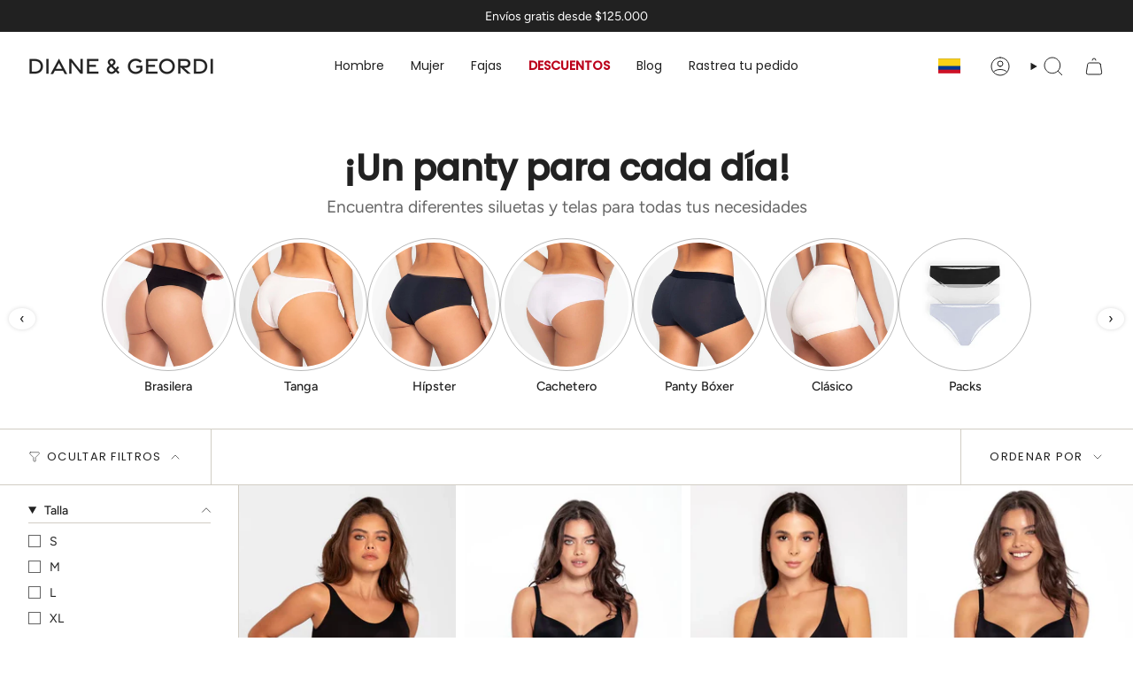

--- FILE ---
content_type: text/html; charset=utf-8
request_url: https://dianeandgeordi.com/collections/cachetero
body_size: 146428
content:
<!doctype html>
<html class="no-touch supports-no-cookies" lang="es">
  <head><meta charset="UTF-8">
<meta http-equiv="X-UA-Compatible" content="IE=edge">
<meta name="viewport" content="width=device-width,initial-scale=1"><meta name="theme-color" content="#ab8c52">
<link rel="canonical" href="https://dianeandgeordi.com/collections/cachetero">

<!-- ======================= Broadcast Theme V8.0.0 ========================= -->


  <link rel="icon" type="image/png" href="//dianeandgeordi.com/cdn/shop/files/Logo_Favicon_32px_x_32px_Diane_Geordi.png?crop=center&height=32&v=1751401336&width=32">

<link rel="preconnect" href="https://fonts.shopifycdn.com" crossorigin><!-- Title and description ================================================ -->


<title>
    
    Pantys con y sin Costuras para Mujer | Diane &amp; Geordi
    
    
    
      &ndash; Diane &amp; Geordi Colombia
    
  </title>


  <meta name="description" content="Descubre pantys moldeadores, sin costuras y con encaje. Comodidad y estilo en una sola prenda. Compra online en Diane &amp; Geordi Colombia.">


<meta property="og:site_name" content="Diane &amp; Geordi Colombia">
<meta property="og:url" content="https://dianeandgeordi.com/collections/cachetero">
<meta property="og:title" content="Pantys con y sin Costuras para Mujer | Diane &amp; Geordi">
<meta property="og:type" content="product.group">
<meta property="og:description" content="Descubre pantys moldeadores, sin costuras y con encaje. Comodidad y estilo en una sola prenda. Compra online en Diane &amp; Geordi Colombia."><meta property="og:image" content="http://dianeandgeordi.com/cdn/shop/collections/Fotos-Panty-022711-tulll-brassier-021711-tull-blanco.2_dcac79fe-9903-47fc-8bcf-4b95df2b5074.jpg?v=1751916462">
  <meta property="og:image:secure_url" content="https://dianeandgeordi.com/cdn/shop/collections/Fotos-Panty-022711-tulll-brassier-021711-tull-blanco.2_dcac79fe-9903-47fc-8bcf-4b95df2b5074.jpg?v=1751916462">
  <meta property="og:image:width" content="720">
  <meta property="og:image:height" content="1080"><meta name="twitter:card" content="summary_large_image">
<meta name="twitter:title" content="Pantys con y sin Costuras para Mujer | Diane &amp; Geordi">
<meta name="twitter:description" content="Descubre pantys moldeadores, sin costuras y con encaje. Comodidad y estilo en una sola prenda. Compra online en Diane &amp; Geordi Colombia.">
<!-- CSS ================================================================== -->
<style data-shopify>
  @font-face {
  font-family: Poppins;
  font-weight: 500;
  font-style: normal;
  font-display: swap;
  src: url("//dianeandgeordi.com/cdn/fonts/poppins/poppins_n5.ad5b4b72b59a00358afc706450c864c3c8323842.woff2") format("woff2"),
       url("//dianeandgeordi.com/cdn/fonts/poppins/poppins_n5.33757fdf985af2d24b32fcd84c9a09224d4b2c39.woff") format("woff");
}

  @font-face {
  font-family: Figtree;
  font-weight: 400;
  font-style: normal;
  font-display: swap;
  src: url("//dianeandgeordi.com/cdn/fonts/figtree/figtree_n4.3c0838aba1701047e60be6a99a1b0a40ce9b8419.woff2") format("woff2"),
       url("//dianeandgeordi.com/cdn/fonts/figtree/figtree_n4.c0575d1db21fc3821f17fd6617d3dee552312137.woff") format("woff");
}

  @font-face {
  font-family: Poppins;
  font-weight: 400;
  font-style: normal;
  font-display: swap;
  src: url("//dianeandgeordi.com/cdn/fonts/poppins/poppins_n4.0ba78fa5af9b0e1a374041b3ceaadf0a43b41362.woff2") format("woff2"),
       url("//dianeandgeordi.com/cdn/fonts/poppins/poppins_n4.214741a72ff2596839fc9760ee7a770386cf16ca.woff") format("woff");
}

  @font-face {
  font-family: Poppins;
  font-weight: 400;
  font-style: normal;
  font-display: swap;
  src: url("//dianeandgeordi.com/cdn/fonts/poppins/poppins_n4.0ba78fa5af9b0e1a374041b3ceaadf0a43b41362.woff2") format("woff2"),
       url("//dianeandgeordi.com/cdn/fonts/poppins/poppins_n4.214741a72ff2596839fc9760ee7a770386cf16ca.woff") format("woff");
}

  @font-face {
  font-family: Poppins;
  font-weight: 400;
  font-style: normal;
  font-display: swap;
  src: url("//dianeandgeordi.com/cdn/fonts/poppins/poppins_n4.0ba78fa5af9b0e1a374041b3ceaadf0a43b41362.woff2") format("woff2"),
       url("//dianeandgeordi.com/cdn/fonts/poppins/poppins_n4.214741a72ff2596839fc9760ee7a770386cf16ca.woff") format("woff");
}


  
    @font-face {
  font-family: Figtree;
  font-weight: 500;
  font-style: normal;
  font-display: swap;
  src: url("//dianeandgeordi.com/cdn/fonts/figtree/figtree_n5.3b6b7df38aa5986536945796e1f947445832047c.woff2") format("woff2"),
       url("//dianeandgeordi.com/cdn/fonts/figtree/figtree_n5.f26bf6dcae278b0ed902605f6605fa3338e81dab.woff") format("woff");
}

  

  
    @font-face {
  font-family: Figtree;
  font-weight: 400;
  font-style: italic;
  font-display: swap;
  src: url("//dianeandgeordi.com/cdn/fonts/figtree/figtree_i4.89f7a4275c064845c304a4cf8a4a586060656db2.woff2") format("woff2"),
       url("//dianeandgeordi.com/cdn/fonts/figtree/figtree_i4.6f955aaaafc55a22ffc1f32ecf3756859a5ad3e2.woff") format("woff");
}

  

  
    @font-face {
  font-family: Figtree;
  font-weight: 500;
  font-style: italic;
  font-display: swap;
  src: url("//dianeandgeordi.com/cdn/fonts/figtree/figtree_i5.969396f679a62854cf82dbf67acc5721e41351f0.woff2") format("woff2"),
       url("//dianeandgeordi.com/cdn/fonts/figtree/figtree_i5.93bc1cad6c73ca9815f9777c49176dfc9d2890dd.woff") format("woff");
}

  

  
    @font-face {
  font-family: Poppins;
  font-weight: 500;
  font-style: normal;
  font-display: swap;
  src: url("//dianeandgeordi.com/cdn/fonts/poppins/poppins_n5.ad5b4b72b59a00358afc706450c864c3c8323842.woff2") format("woff2"),
       url("//dianeandgeordi.com/cdn/fonts/poppins/poppins_n5.33757fdf985af2d24b32fcd84c9a09224d4b2c39.woff") format("woff");
}

  

  

  
    :root,
    .color-scheme-1 {--COLOR-BG-GRADIENT: #ffffff;
      --COLOR-BG: #ffffff;
      --COLOR-BG-RGB: 255, 255, 255;

      --COLOR-BG-ACCENT: #ffffff;
      --COLOR-BG-ACCENT-LIGHTEN: #ffffff;

      /* === Link Color ===*/

      --COLOR-LINK: #282c2e;
      --COLOR-LINK-A50: rgba(40, 44, 46, 0.5);
      --COLOR-LINK-A70: rgba(40, 44, 46, 0.7);
      --COLOR-LINK-HOVER: rgba(40, 44, 46, 0.7);
      --COLOR-LINK-OPPOSITE: #ffffff;

      --COLOR-TEXT: #212121;
      --COLOR-TEXT-HOVER: rgba(33, 33, 33, 0.7);
      --COLOR-TEXT-LIGHT: #646464;
      --COLOR-TEXT-DARK: #000000;
      --COLOR-TEXT-A5:  rgba(33, 33, 33, 0.05);
      --COLOR-TEXT-A35: rgba(33, 33, 33, 0.35);
      --COLOR-TEXT-A50: rgba(33, 33, 33, 0.5);
      --COLOR-TEXT-A80: rgba(33, 33, 33, 0.8);


      --COLOR-BORDER: rgb(209, 205, 196);
      --COLOR-BORDER-LIGHT: #e3e1dc;
      --COLOR-BORDER-DARK: #a49c8b;
      --COLOR-BORDER-HAIRLINE: #f7f7f7;

      --overlay-bg: #000000;

      /* === Bright color ===*/
      --COLOR-ACCENT: #ab8c52;
      --COLOR-ACCENT-HOVER: #806430;
      --COLOR-ACCENT-FADE: rgba(171, 140, 82, 0.05);
      --COLOR-ACCENT-LIGHT: #e8d4ae;

      /* === Default Cart Gradient ===*/

      --FREE-SHIPPING-GRADIENT: linear-gradient(to right, var(--COLOR-ACCENT-LIGHT) 0%, var(--accent) 100%);

      /* === Buttons ===*/
      --BTN-PRIMARY-BG: #212121;
      --BTN-PRIMARY-TEXT: #ffffff;
      --BTN-PRIMARY-BORDER: #212121;
      --BTN-PRIMARY-BORDER-A70: rgba(33, 33, 33, 0.7);

      
      
        --BTN-PRIMARY-BG-BRIGHTER: #2e2e2e;
      

      --BTN-SECONDARY-BG: #ab8c52;
      --BTN-SECONDARY-TEXT: #ffffff;
      --BTN-SECONDARY-BORDER: #ab8c52;
      --BTN-SECONDARY-BORDER-A70: rgba(171, 140, 82, 0.7);

      
      
        --BTN-SECONDARY-BG-BRIGHTER: #9a7e4a;
      

      
--COLOR-BG-BRIGHTER: #f2f2f2;

      --COLOR-BG-ALPHA-25: rgba(255, 255, 255, 0.25);
      --COLOR-BG-TRANSPARENT: rgba(255, 255, 255, 0);--COLOR-FOOTER-BG-HAIRLINE: #f7f7f7;

      /* Dynamic color variables */
      --accent: var(--COLOR-ACCENT);
      --accent-fade: var(--COLOR-ACCENT-FADE);
      --accent-hover: var(--COLOR-ACCENT-HOVER);
      --border: var(--COLOR-BORDER);
      --border-dark: var(--COLOR-BORDER-DARK);
      --border-light: var(--COLOR-BORDER-LIGHT);
      --border-hairline: var(--COLOR-BORDER-HAIRLINE);
      --bg: var(--COLOR-BG-GRADIENT, var(--COLOR-BG));
      --bg-accent: var(--COLOR-BG-ACCENT);
      --bg-accent-lighten: var(--COLOR-BG-ACCENT-LIGHTEN);
      --icons: var(--COLOR-TEXT);
      --link: var(--COLOR-LINK);
      --link-a50: var(--COLOR-LINK-A50);
      --link-a70: var(--COLOR-LINK-A70);
      --link-hover: var(--COLOR-LINK-HOVER);
      --link-opposite: var(--COLOR-LINK-OPPOSITE);
      --text: var(--COLOR-TEXT);
      --text-dark: var(--COLOR-TEXT-DARK);
      --text-light: var(--COLOR-TEXT-LIGHT);
      --text-hover: var(--COLOR-TEXT-HOVER);
      --text-a5: var(--COLOR-TEXT-A5);
      --text-a35: var(--COLOR-TEXT-A35);
      --text-a50: var(--COLOR-TEXT-A50);
      --text-a80: var(--COLOR-TEXT-A80);
    }
  
    
    .color-scheme-2 {--COLOR-BG-GRADIENT: #212121;
      --COLOR-BG: #212121;
      --COLOR-BG-RGB: 33, 33, 33;

      --COLOR-BG-ACCENT: #f5f2ec;
      --COLOR-BG-ACCENT-LIGHTEN: #ffffff;

      /* === Link Color ===*/

      --COLOR-LINK: #ffffff;
      --COLOR-LINK-A50: rgba(255, 255, 255, 0.5);
      --COLOR-LINK-A70: rgba(255, 255, 255, 0.7);
      --COLOR-LINK-HOVER: rgba(255, 255, 255, 0.7);
      --COLOR-LINK-OPPOSITE: #000000;

      --COLOR-TEXT: #ffffff;
      --COLOR-TEXT-HOVER: rgba(255, 255, 255, 0.7);
      --COLOR-TEXT-LIGHT: #bcbcbc;
      --COLOR-TEXT-DARK: #d9d9d9;
      --COLOR-TEXT-A5:  rgba(255, 255, 255, 0.05);
      --COLOR-TEXT-A35: rgba(255, 255, 255, 0.35);
      --COLOR-TEXT-A50: rgba(255, 255, 255, 0.5);
      --COLOR-TEXT-A80: rgba(255, 255, 255, 0.8);


      --COLOR-BORDER: rgb(209, 208, 206);
      --COLOR-BORDER-LIGHT: #8b8a89;
      --COLOR-BORDER-DARK: #a09e99;
      --COLOR-BORDER-HAIRLINE: #191919;

      --overlay-bg: #644d3e;

      /* === Bright color ===*/
      --COLOR-ACCENT: #ab8c52;
      --COLOR-ACCENT-HOVER: #806430;
      --COLOR-ACCENT-FADE: rgba(171, 140, 82, 0.05);
      --COLOR-ACCENT-LIGHT: #e8d4ae;

      /* === Default Cart Gradient ===*/

      --FREE-SHIPPING-GRADIENT: linear-gradient(to right, var(--COLOR-ACCENT-LIGHT) 0%, var(--accent) 100%);

      /* === Buttons ===*/
      --BTN-PRIMARY-BG: #212121;
      --BTN-PRIMARY-TEXT: #ffffff;
      --BTN-PRIMARY-BORDER: #212121;
      --BTN-PRIMARY-BORDER-A70: rgba(33, 33, 33, 0.7);

      
      
        --BTN-PRIMARY-BG-BRIGHTER: #2e2e2e;
      

      --BTN-SECONDARY-BG: #ffffff;
      --BTN-SECONDARY-TEXT: #000000;
      --BTN-SECONDARY-BORDER: #ab8c52;
      --BTN-SECONDARY-BORDER-A70: rgba(171, 140, 82, 0.7);

      
      
        --BTN-SECONDARY-BG-BRIGHTER: #f2f2f2;
      

      
--COLOR-BG-BRIGHTER: #2e2e2e;

      --COLOR-BG-ALPHA-25: rgba(33, 33, 33, 0.25);
      --COLOR-BG-TRANSPARENT: rgba(33, 33, 33, 0);--COLOR-FOOTER-BG-HAIRLINE: #292929;

      /* Dynamic color variables */
      --accent: var(--COLOR-ACCENT);
      --accent-fade: var(--COLOR-ACCENT-FADE);
      --accent-hover: var(--COLOR-ACCENT-HOVER);
      --border: var(--COLOR-BORDER);
      --border-dark: var(--COLOR-BORDER-DARK);
      --border-light: var(--COLOR-BORDER-LIGHT);
      --border-hairline: var(--COLOR-BORDER-HAIRLINE);
      --bg: var(--COLOR-BG-GRADIENT, var(--COLOR-BG));
      --bg-accent: var(--COLOR-BG-ACCENT);
      --bg-accent-lighten: var(--COLOR-BG-ACCENT-LIGHTEN);
      --icons: var(--COLOR-TEXT);
      --link: var(--COLOR-LINK);
      --link-a50: var(--COLOR-LINK-A50);
      --link-a70: var(--COLOR-LINK-A70);
      --link-hover: var(--COLOR-LINK-HOVER);
      --link-opposite: var(--COLOR-LINK-OPPOSITE);
      --text: var(--COLOR-TEXT);
      --text-dark: var(--COLOR-TEXT-DARK);
      --text-light: var(--COLOR-TEXT-LIGHT);
      --text-hover: var(--COLOR-TEXT-HOVER);
      --text-a5: var(--COLOR-TEXT-A5);
      --text-a35: var(--COLOR-TEXT-A35);
      --text-a50: var(--COLOR-TEXT-A50);
      --text-a80: var(--COLOR-TEXT-A80);
    }
  
    
    .color-scheme-3 {--COLOR-BG-GRADIENT: #f5f2ec;
      --COLOR-BG: #f5f2ec;
      --COLOR-BG-RGB: 245, 242, 236;

      --COLOR-BG-ACCENT: #ffffff;
      --COLOR-BG-ACCENT-LIGHTEN: #ffffff;

      /* === Link Color ===*/

      --COLOR-LINK: #282c2e;
      --COLOR-LINK-A50: rgba(40, 44, 46, 0.5);
      --COLOR-LINK-A70: rgba(40, 44, 46, 0.7);
      --COLOR-LINK-HOVER: rgba(40, 44, 46, 0.7);
      --COLOR-LINK-OPPOSITE: #ffffff;

      --COLOR-TEXT: #212121;
      --COLOR-TEXT-HOVER: rgba(33, 33, 33, 0.7);
      --COLOR-TEXT-LIGHT: #61605e;
      --COLOR-TEXT-DARK: #000000;
      --COLOR-TEXT-A5:  rgba(33, 33, 33, 0.05);
      --COLOR-TEXT-A35: rgba(33, 33, 33, 0.35);
      --COLOR-TEXT-A50: rgba(33, 33, 33, 0.5);
      --COLOR-TEXT-A80: rgba(33, 33, 33, 0.8);


      --COLOR-BORDER: rgb(209, 205, 196);
      --COLOR-BORDER-LIGHT: #dfdcd4;
      --COLOR-BORDER-DARK: #a49c8b;
      --COLOR-BORDER-HAIRLINE: #f0ebe2;

      --overlay-bg: #000000;

      /* === Bright color ===*/
      --COLOR-ACCENT: #ab8c52;
      --COLOR-ACCENT-HOVER: #806430;
      --COLOR-ACCENT-FADE: rgba(171, 140, 82, 0.05);
      --COLOR-ACCENT-LIGHT: #e8d4ae;

      /* === Default Cart Gradient ===*/

      --FREE-SHIPPING-GRADIENT: linear-gradient(to right, var(--COLOR-ACCENT-LIGHT) 0%, var(--accent) 100%);

      /* === Buttons ===*/
      --BTN-PRIMARY-BG: #212121;
      --BTN-PRIMARY-TEXT: #ffffff;
      --BTN-PRIMARY-BORDER: #212121;
      --BTN-PRIMARY-BORDER-A70: rgba(33, 33, 33, 0.7);

      
      
        --BTN-PRIMARY-BG-BRIGHTER: #2e2e2e;
      

      --BTN-SECONDARY-BG: #ab8c52;
      --BTN-SECONDARY-TEXT: #ffffff;
      --BTN-SECONDARY-BORDER: #ab8c52;
      --BTN-SECONDARY-BORDER-A70: rgba(171, 140, 82, 0.7);

      
      
        --BTN-SECONDARY-BG-BRIGHTER: #9a7e4a;
      

      
--COLOR-BG-BRIGHTER: #ece7db;

      --COLOR-BG-ALPHA-25: rgba(245, 242, 236, 0.25);
      --COLOR-BG-TRANSPARENT: rgba(245, 242, 236, 0);--COLOR-FOOTER-BG-HAIRLINE: #f0ebe2;

      /* Dynamic color variables */
      --accent: var(--COLOR-ACCENT);
      --accent-fade: var(--COLOR-ACCENT-FADE);
      --accent-hover: var(--COLOR-ACCENT-HOVER);
      --border: var(--COLOR-BORDER);
      --border-dark: var(--COLOR-BORDER-DARK);
      --border-light: var(--COLOR-BORDER-LIGHT);
      --border-hairline: var(--COLOR-BORDER-HAIRLINE);
      --bg: var(--COLOR-BG-GRADIENT, var(--COLOR-BG));
      --bg-accent: var(--COLOR-BG-ACCENT);
      --bg-accent-lighten: var(--COLOR-BG-ACCENT-LIGHTEN);
      --icons: var(--COLOR-TEXT);
      --link: var(--COLOR-LINK);
      --link-a50: var(--COLOR-LINK-A50);
      --link-a70: var(--COLOR-LINK-A70);
      --link-hover: var(--COLOR-LINK-HOVER);
      --link-opposite: var(--COLOR-LINK-OPPOSITE);
      --text: var(--COLOR-TEXT);
      --text-dark: var(--COLOR-TEXT-DARK);
      --text-light: var(--COLOR-TEXT-LIGHT);
      --text-hover: var(--COLOR-TEXT-HOVER);
      --text-a5: var(--COLOR-TEXT-A5);
      --text-a35: var(--COLOR-TEXT-A35);
      --text-a50: var(--COLOR-TEXT-A50);
      --text-a80: var(--COLOR-TEXT-A80);
    }
  
    
    .color-scheme-4 {--COLOR-BG-GRADIENT: #b0a38b;
      --COLOR-BG: #b0a38b;
      --COLOR-BG-RGB: 176, 163, 139;

      --COLOR-BG-ACCENT: #f5f2ec;
      --COLOR-BG-ACCENT-LIGHTEN: #ffffff;

      /* === Link Color ===*/

      --COLOR-LINK: #282c2e;
      --COLOR-LINK-A50: rgba(40, 44, 46, 0.5);
      --COLOR-LINK-A70: rgba(40, 44, 46, 0.7);
      --COLOR-LINK-HOVER: rgba(40, 44, 46, 0.7);
      --COLOR-LINK-OPPOSITE: #ffffff;

      --COLOR-TEXT: #212121;
      --COLOR-TEXT-HOVER: rgba(33, 33, 33, 0.7);
      --COLOR-TEXT-LIGHT: #4c4841;
      --COLOR-TEXT-DARK: #000000;
      --COLOR-TEXT-A5:  rgba(33, 33, 33, 0.05);
      --COLOR-TEXT-A35: rgba(33, 33, 33, 0.35);
      --COLOR-TEXT-A50: rgba(33, 33, 33, 0.5);
      --COLOR-TEXT-A80: rgba(33, 33, 33, 0.8);


      --COLOR-BORDER: rgb(243, 243, 243);
      --COLOR-BORDER-LIGHT: #d8d3c9;
      --COLOR-BORDER-DARK: #c0c0c0;
      --COLOR-BORDER-HAIRLINE: #aa9c82;

      --overlay-bg: #000000;

      /* === Bright color ===*/
      --COLOR-ACCENT: #ab8c52;
      --COLOR-ACCENT-HOVER: #806430;
      --COLOR-ACCENT-FADE: rgba(171, 140, 82, 0.05);
      --COLOR-ACCENT-LIGHT: #e8d4ae;

      /* === Default Cart Gradient ===*/

      --FREE-SHIPPING-GRADIENT: linear-gradient(to right, var(--COLOR-ACCENT-LIGHT) 0%, var(--accent) 100%);

      /* === Buttons ===*/
      --BTN-PRIMARY-BG: #212121;
      --BTN-PRIMARY-TEXT: #ffffff;
      --BTN-PRIMARY-BORDER: #ffffff;
      --BTN-PRIMARY-BORDER-A70: rgba(255, 255, 255, 0.7);

      
      
        --BTN-PRIMARY-BG-BRIGHTER: #2e2e2e;
      

      --BTN-SECONDARY-BG: #ab8c52;
      --BTN-SECONDARY-TEXT: #ffffff;
      --BTN-SECONDARY-BORDER: #ab8c52;
      --BTN-SECONDARY-BORDER-A70: rgba(171, 140, 82, 0.7);

      
      
        --BTN-SECONDARY-BG-BRIGHTER: #9a7e4a;
      

      
--COLOR-BG-BRIGHTER: #a6977c;

      --COLOR-BG-ALPHA-25: rgba(176, 163, 139, 0.25);
      --COLOR-BG-TRANSPARENT: rgba(176, 163, 139, 0);--COLOR-FOOTER-BG-HAIRLINE: #aa9c82;

      /* Dynamic color variables */
      --accent: var(--COLOR-ACCENT);
      --accent-fade: var(--COLOR-ACCENT-FADE);
      --accent-hover: var(--COLOR-ACCENT-HOVER);
      --border: var(--COLOR-BORDER);
      --border-dark: var(--COLOR-BORDER-DARK);
      --border-light: var(--COLOR-BORDER-LIGHT);
      --border-hairline: var(--COLOR-BORDER-HAIRLINE);
      --bg: var(--COLOR-BG-GRADIENT, var(--COLOR-BG));
      --bg-accent: var(--COLOR-BG-ACCENT);
      --bg-accent-lighten: var(--COLOR-BG-ACCENT-LIGHTEN);
      --icons: var(--COLOR-TEXT);
      --link: var(--COLOR-LINK);
      --link-a50: var(--COLOR-LINK-A50);
      --link-a70: var(--COLOR-LINK-A70);
      --link-hover: var(--COLOR-LINK-HOVER);
      --link-opposite: var(--COLOR-LINK-OPPOSITE);
      --text: var(--COLOR-TEXT);
      --text-dark: var(--COLOR-TEXT-DARK);
      --text-light: var(--COLOR-TEXT-LIGHT);
      --text-hover: var(--COLOR-TEXT-HOVER);
      --text-a5: var(--COLOR-TEXT-A5);
      --text-a35: var(--COLOR-TEXT-A35);
      --text-a50: var(--COLOR-TEXT-A50);
      --text-a80: var(--COLOR-TEXT-A80);
    }
  
    
    .color-scheme-5 {--COLOR-BG-GRADIENT: #868154;
      --COLOR-BG: #868154;
      --COLOR-BG-RGB: 134, 129, 84;

      --COLOR-BG-ACCENT: #f5f2ec;
      --COLOR-BG-ACCENT-LIGHTEN: #ffffff;

      /* === Link Color ===*/

      --COLOR-LINK: #282c2e;
      --COLOR-LINK-A50: rgba(40, 44, 46, 0.5);
      --COLOR-LINK-A70: rgba(40, 44, 46, 0.7);
      --COLOR-LINK-HOVER: rgba(40, 44, 46, 0.7);
      --COLOR-LINK-OPPOSITE: #ffffff;

      --COLOR-TEXT: #d8d2b3;
      --COLOR-TEXT-HOVER: rgba(216, 210, 179, 0.7);
      --COLOR-TEXT-LIGHT: #bfba97;
      --COLOR-TEXT-DARK: #c8bb76;
      --COLOR-TEXT-A5:  rgba(216, 210, 179, 0.05);
      --COLOR-TEXT-A35: rgba(216, 210, 179, 0.35);
      --COLOR-TEXT-A50: rgba(216, 210, 179, 0.5);
      --COLOR-TEXT-A80: rgba(216, 210, 179, 0.8);


      --COLOR-BORDER: rgb(243, 243, 243);
      --COLOR-BORDER-LIGHT: #c7c5b3;
      --COLOR-BORDER-DARK: #c0c0c0;
      --COLOR-BORDER-HAIRLINE: #7d784e;

      --overlay-bg: #000000;

      /* === Bright color ===*/
      --COLOR-ACCENT: #ab8c52;
      --COLOR-ACCENT-HOVER: #806430;
      --COLOR-ACCENT-FADE: rgba(171, 140, 82, 0.05);
      --COLOR-ACCENT-LIGHT: #e8d4ae;

      /* === Default Cart Gradient ===*/

      --FREE-SHIPPING-GRADIENT: linear-gradient(to right, var(--COLOR-ACCENT-LIGHT) 0%, var(--accent) 100%);

      /* === Buttons ===*/
      --BTN-PRIMARY-BG: #212121;
      --BTN-PRIMARY-TEXT: #ffffff;
      --BTN-PRIMARY-BORDER: #212121;
      --BTN-PRIMARY-BORDER-A70: rgba(33, 33, 33, 0.7);

      
      
        --BTN-PRIMARY-BG-BRIGHTER: #2e2e2e;
      

      --BTN-SECONDARY-BG: #ab8c52;
      --BTN-SECONDARY-TEXT: #ffffff;
      --BTN-SECONDARY-BORDER: #ab8c52;
      --BTN-SECONDARY-BORDER-A70: rgba(171, 140, 82, 0.7);

      
      
        --BTN-SECONDARY-BG-BRIGHTER: #9a7e4a;
      

      
--COLOR-BG-BRIGHTER: #76724a;

      --COLOR-BG-ALPHA-25: rgba(134, 129, 84, 0.25);
      --COLOR-BG-TRANSPARENT: rgba(134, 129, 84, 0);--COLOR-FOOTER-BG-HAIRLINE: #7d784e;

      /* Dynamic color variables */
      --accent: var(--COLOR-ACCENT);
      --accent-fade: var(--COLOR-ACCENT-FADE);
      --accent-hover: var(--COLOR-ACCENT-HOVER);
      --border: var(--COLOR-BORDER);
      --border-dark: var(--COLOR-BORDER-DARK);
      --border-light: var(--COLOR-BORDER-LIGHT);
      --border-hairline: var(--COLOR-BORDER-HAIRLINE);
      --bg: var(--COLOR-BG-GRADIENT, var(--COLOR-BG));
      --bg-accent: var(--COLOR-BG-ACCENT);
      --bg-accent-lighten: var(--COLOR-BG-ACCENT-LIGHTEN);
      --icons: var(--COLOR-TEXT);
      --link: var(--COLOR-LINK);
      --link-a50: var(--COLOR-LINK-A50);
      --link-a70: var(--COLOR-LINK-A70);
      --link-hover: var(--COLOR-LINK-HOVER);
      --link-opposite: var(--COLOR-LINK-OPPOSITE);
      --text: var(--COLOR-TEXT);
      --text-dark: var(--COLOR-TEXT-DARK);
      --text-light: var(--COLOR-TEXT-LIGHT);
      --text-hover: var(--COLOR-TEXT-HOVER);
      --text-a5: var(--COLOR-TEXT-A5);
      --text-a35: var(--COLOR-TEXT-A35);
      --text-a50: var(--COLOR-TEXT-A50);
      --text-a80: var(--COLOR-TEXT-A80);
    }
  
    
    .color-scheme-6 {--COLOR-BG-GRADIENT: #fcfbf9;
      --COLOR-BG: #fcfbf9;
      --COLOR-BG-RGB: 252, 251, 249;

      --COLOR-BG-ACCENT: #f5f2ec;
      --COLOR-BG-ACCENT-LIGHTEN: #ffffff;

      /* === Link Color ===*/

      --COLOR-LINK: #282c2e;
      --COLOR-LINK-A50: rgba(40, 44, 46, 0.5);
      --COLOR-LINK-A70: rgba(40, 44, 46, 0.7);
      --COLOR-LINK-HOVER: rgba(40, 44, 46, 0.7);
      --COLOR-LINK-OPPOSITE: #ffffff;

      --COLOR-TEXT: #212121;
      --COLOR-TEXT-HOVER: rgba(33, 33, 33, 0.7);
      --COLOR-TEXT-LIGHT: #636262;
      --COLOR-TEXT-DARK: #000000;
      --COLOR-TEXT-A5:  rgba(33, 33, 33, 0.05);
      --COLOR-TEXT-A35: rgba(33, 33, 33, 0.35);
      --COLOR-TEXT-A50: rgba(33, 33, 33, 0.5);
      --COLOR-TEXT-A80: rgba(33, 33, 33, 0.8);


      --COLOR-BORDER: rgb(209, 208, 206);
      --COLOR-BORDER-LIGHT: #e2e1df;
      --COLOR-BORDER-DARK: #a09e99;
      --COLOR-BORDER-HAIRLINE: #f7f4ef;

      --overlay-bg: #000000;

      /* === Bright color ===*/
      --COLOR-ACCENT: #ab8c52;
      --COLOR-ACCENT-HOVER: #806430;
      --COLOR-ACCENT-FADE: rgba(171, 140, 82, 0.05);
      --COLOR-ACCENT-LIGHT: #e8d4ae;

      /* === Default Cart Gradient ===*/

      --FREE-SHIPPING-GRADIENT: linear-gradient(to right, var(--COLOR-ACCENT-LIGHT) 0%, var(--accent) 100%);

      /* === Buttons ===*/
      --BTN-PRIMARY-BG: #ffffff;
      --BTN-PRIMARY-TEXT: #212121;
      --BTN-PRIMARY-BORDER: #ffffff;
      --BTN-PRIMARY-BORDER-A70: rgba(255, 255, 255, 0.7);

      
      
        --BTN-PRIMARY-BG-BRIGHTER: #f2f2f2;
      

      --BTN-SECONDARY-BG: #ab8c52;
      --BTN-SECONDARY-TEXT: #ffffff;
      --BTN-SECONDARY-BORDER: #ab8c52;
      --BTN-SECONDARY-BORDER-A70: rgba(171, 140, 82, 0.7);

      
      
        --BTN-SECONDARY-BG-BRIGHTER: #9a7e4a;
      

      
--COLOR-BG-BRIGHTER: #f4f0e8;

      --COLOR-BG-ALPHA-25: rgba(252, 251, 249, 0.25);
      --COLOR-BG-TRANSPARENT: rgba(252, 251, 249, 0);--COLOR-FOOTER-BG-HAIRLINE: #f7f4ef;

      /* Dynamic color variables */
      --accent: var(--COLOR-ACCENT);
      --accent-fade: var(--COLOR-ACCENT-FADE);
      --accent-hover: var(--COLOR-ACCENT-HOVER);
      --border: var(--COLOR-BORDER);
      --border-dark: var(--COLOR-BORDER-DARK);
      --border-light: var(--COLOR-BORDER-LIGHT);
      --border-hairline: var(--COLOR-BORDER-HAIRLINE);
      --bg: var(--COLOR-BG-GRADIENT, var(--COLOR-BG));
      --bg-accent: var(--COLOR-BG-ACCENT);
      --bg-accent-lighten: var(--COLOR-BG-ACCENT-LIGHTEN);
      --icons: var(--COLOR-TEXT);
      --link: var(--COLOR-LINK);
      --link-a50: var(--COLOR-LINK-A50);
      --link-a70: var(--COLOR-LINK-A70);
      --link-hover: var(--COLOR-LINK-HOVER);
      --link-opposite: var(--COLOR-LINK-OPPOSITE);
      --text: var(--COLOR-TEXT);
      --text-dark: var(--COLOR-TEXT-DARK);
      --text-light: var(--COLOR-TEXT-LIGHT);
      --text-hover: var(--COLOR-TEXT-HOVER);
      --text-a5: var(--COLOR-TEXT-A5);
      --text-a35: var(--COLOR-TEXT-A35);
      --text-a50: var(--COLOR-TEXT-A50);
      --text-a80: var(--COLOR-TEXT-A80);
    }
  
    
    .color-scheme-7 {--COLOR-BG-GRADIENT: #f5f2ec;
      --COLOR-BG: #f5f2ec;
      --COLOR-BG-RGB: 245, 242, 236;

      --COLOR-BG-ACCENT: #f5f2ec;
      --COLOR-BG-ACCENT-LIGHTEN: #ffffff;

      /* === Link Color ===*/

      --COLOR-LINK: #282c2e;
      --COLOR-LINK-A50: rgba(40, 44, 46, 0.5);
      --COLOR-LINK-A70: rgba(40, 44, 46, 0.7);
      --COLOR-LINK-HOVER: rgba(40, 44, 46, 0.7);
      --COLOR-LINK-OPPOSITE: #ffffff;

      --COLOR-TEXT: #685a3f;
      --COLOR-TEXT-HOVER: rgba(104, 90, 63, 0.7);
      --COLOR-TEXT-LIGHT: #928873;
      --COLOR-TEXT-DARK: #3d321e;
      --COLOR-TEXT-A5:  rgba(104, 90, 63, 0.05);
      --COLOR-TEXT-A35: rgba(104, 90, 63, 0.35);
      --COLOR-TEXT-A50: rgba(104, 90, 63, 0.5);
      --COLOR-TEXT-A80: rgba(104, 90, 63, 0.8);


      --COLOR-BORDER: rgb(209, 205, 196);
      --COLOR-BORDER-LIGHT: #dfdcd4;
      --COLOR-BORDER-DARK: #a49c8b;
      --COLOR-BORDER-HAIRLINE: #f0ebe2;

      --overlay-bg: #000000;

      /* === Bright color ===*/
      --COLOR-ACCENT: #ab8c52;
      --COLOR-ACCENT-HOVER: #806430;
      --COLOR-ACCENT-FADE: rgba(171, 140, 82, 0.05);
      --COLOR-ACCENT-LIGHT: #e8d4ae;

      /* === Default Cart Gradient ===*/

      --FREE-SHIPPING-GRADIENT: linear-gradient(to right, var(--COLOR-ACCENT-LIGHT) 0%, var(--accent) 100%);

      /* === Buttons ===*/
      --BTN-PRIMARY-BG: #212121;
      --BTN-PRIMARY-TEXT: #ffffff;
      --BTN-PRIMARY-BORDER: #212121;
      --BTN-PRIMARY-BORDER-A70: rgba(33, 33, 33, 0.7);

      
      
        --BTN-PRIMARY-BG-BRIGHTER: #2e2e2e;
      

      --BTN-SECONDARY-BG: #ab8c52;
      --BTN-SECONDARY-TEXT: #ffffff;
      --BTN-SECONDARY-BORDER: #ab8c52;
      --BTN-SECONDARY-BORDER-A70: rgba(171, 140, 82, 0.7);

      
      
        --BTN-SECONDARY-BG-BRIGHTER: #9a7e4a;
      

      
--COLOR-BG-BRIGHTER: #ece7db;

      --COLOR-BG-ALPHA-25: rgba(245, 242, 236, 0.25);
      --COLOR-BG-TRANSPARENT: rgba(245, 242, 236, 0);--COLOR-FOOTER-BG-HAIRLINE: #f0ebe2;

      /* Dynamic color variables */
      --accent: var(--COLOR-ACCENT);
      --accent-fade: var(--COLOR-ACCENT-FADE);
      --accent-hover: var(--COLOR-ACCENT-HOVER);
      --border: var(--COLOR-BORDER);
      --border-dark: var(--COLOR-BORDER-DARK);
      --border-light: var(--COLOR-BORDER-LIGHT);
      --border-hairline: var(--COLOR-BORDER-HAIRLINE);
      --bg: var(--COLOR-BG-GRADIENT, var(--COLOR-BG));
      --bg-accent: var(--COLOR-BG-ACCENT);
      --bg-accent-lighten: var(--COLOR-BG-ACCENT-LIGHTEN);
      --icons: var(--COLOR-TEXT);
      --link: var(--COLOR-LINK);
      --link-a50: var(--COLOR-LINK-A50);
      --link-a70: var(--COLOR-LINK-A70);
      --link-hover: var(--COLOR-LINK-HOVER);
      --link-opposite: var(--COLOR-LINK-OPPOSITE);
      --text: var(--COLOR-TEXT);
      --text-dark: var(--COLOR-TEXT-DARK);
      --text-light: var(--COLOR-TEXT-LIGHT);
      --text-hover: var(--COLOR-TEXT-HOVER);
      --text-a5: var(--COLOR-TEXT-A5);
      --text-a35: var(--COLOR-TEXT-A35);
      --text-a50: var(--COLOR-TEXT-A50);
      --text-a80: var(--COLOR-TEXT-A80);
    }
  
    
    .color-scheme-8 {--COLOR-BG-GRADIENT: #eae6dd;
      --COLOR-BG: #eae6dd;
      --COLOR-BG-RGB: 234, 230, 221;

      --COLOR-BG-ACCENT: #f5f2ec;
      --COLOR-BG-ACCENT-LIGHTEN: #ffffff;

      /* === Link Color ===*/

      --COLOR-LINK: #282c2e;
      --COLOR-LINK-A50: rgba(40, 44, 46, 0.5);
      --COLOR-LINK-A70: rgba(40, 44, 46, 0.7);
      --COLOR-LINK-HOVER: rgba(40, 44, 46, 0.7);
      --COLOR-LINK-OPPOSITE: #ffffff;

      --COLOR-TEXT: #212121;
      --COLOR-TEXT-HOVER: rgba(33, 33, 33, 0.7);
      --COLOR-TEXT-LIGHT: #5d5c59;
      --COLOR-TEXT-DARK: #000000;
      --COLOR-TEXT-A5:  rgba(33, 33, 33, 0.05);
      --COLOR-TEXT-A35: rgba(33, 33, 33, 0.35);
      --COLOR-TEXT-A50: rgba(33, 33, 33, 0.5);
      --COLOR-TEXT-A80: rgba(33, 33, 33, 0.8);


      --COLOR-BORDER: rgb(209, 205, 196);
      --COLOR-BORDER-LIGHT: #dbd7ce;
      --COLOR-BORDER-DARK: #a49c8b;
      --COLOR-BORDER-HAIRLINE: #e4dfd4;

      --overlay-bg: #000000;

      /* === Bright color ===*/
      --COLOR-ACCENT: #ab8c52;
      --COLOR-ACCENT-HOVER: #806430;
      --COLOR-ACCENT-FADE: rgba(171, 140, 82, 0.05);
      --COLOR-ACCENT-LIGHT: #e8d4ae;

      /* === Default Cart Gradient ===*/

      --FREE-SHIPPING-GRADIENT: linear-gradient(to right, var(--COLOR-ACCENT-LIGHT) 0%, var(--accent) 100%);

      /* === Buttons ===*/
      --BTN-PRIMARY-BG: #212121;
      --BTN-PRIMARY-TEXT: #ffffff;
      --BTN-PRIMARY-BORDER: #212121;
      --BTN-PRIMARY-BORDER-A70: rgba(33, 33, 33, 0.7);

      
      
        --BTN-PRIMARY-BG-BRIGHTER: #2e2e2e;
      

      --BTN-SECONDARY-BG: #ab8c52;
      --BTN-SECONDARY-TEXT: #ffffff;
      --BTN-SECONDARY-BORDER: #ab8c52;
      --BTN-SECONDARY-BORDER-A70: rgba(171, 140, 82, 0.7);

      
      
        --BTN-SECONDARY-BG-BRIGHTER: #9a7e4a;
      

      
--COLOR-BG-BRIGHTER: #e0dacd;

      --COLOR-BG-ALPHA-25: rgba(234, 230, 221, 0.25);
      --COLOR-BG-TRANSPARENT: rgba(234, 230, 221, 0);--COLOR-FOOTER-BG-HAIRLINE: #e4dfd4;

      /* Dynamic color variables */
      --accent: var(--COLOR-ACCENT);
      --accent-fade: var(--COLOR-ACCENT-FADE);
      --accent-hover: var(--COLOR-ACCENT-HOVER);
      --border: var(--COLOR-BORDER);
      --border-dark: var(--COLOR-BORDER-DARK);
      --border-light: var(--COLOR-BORDER-LIGHT);
      --border-hairline: var(--COLOR-BORDER-HAIRLINE);
      --bg: var(--COLOR-BG-GRADIENT, var(--COLOR-BG));
      --bg-accent: var(--COLOR-BG-ACCENT);
      --bg-accent-lighten: var(--COLOR-BG-ACCENT-LIGHTEN);
      --icons: var(--COLOR-TEXT);
      --link: var(--COLOR-LINK);
      --link-a50: var(--COLOR-LINK-A50);
      --link-a70: var(--COLOR-LINK-A70);
      --link-hover: var(--COLOR-LINK-HOVER);
      --link-opposite: var(--COLOR-LINK-OPPOSITE);
      --text: var(--COLOR-TEXT);
      --text-dark: var(--COLOR-TEXT-DARK);
      --text-light: var(--COLOR-TEXT-LIGHT);
      --text-hover: var(--COLOR-TEXT-HOVER);
      --text-a5: var(--COLOR-TEXT-A5);
      --text-a35: var(--COLOR-TEXT-A35);
      --text-a50: var(--COLOR-TEXT-A50);
      --text-a80: var(--COLOR-TEXT-A80);
    }
  
    
    .color-scheme-9 {--COLOR-BG-GRADIENT: #fcfbf9;
      --COLOR-BG: #fcfbf9;
      --COLOR-BG-RGB: 252, 251, 249;

      --COLOR-BG-ACCENT: #f5f2ec;
      --COLOR-BG-ACCENT-LIGHTEN: #ffffff;

      /* === Link Color ===*/

      --COLOR-LINK: #282c2e;
      --COLOR-LINK-A50: rgba(40, 44, 46, 0.5);
      --COLOR-LINK-A70: rgba(40, 44, 46, 0.7);
      --COLOR-LINK-HOVER: rgba(40, 44, 46, 0.7);
      --COLOR-LINK-OPPOSITE: #ffffff;

      --COLOR-TEXT: #212121;
      --COLOR-TEXT-HOVER: rgba(33, 33, 33, 0.7);
      --COLOR-TEXT-LIGHT: #636262;
      --COLOR-TEXT-DARK: #000000;
      --COLOR-TEXT-A5:  rgba(33, 33, 33, 0.05);
      --COLOR-TEXT-A35: rgba(33, 33, 33, 0.35);
      --COLOR-TEXT-A50: rgba(33, 33, 33, 0.5);
      --COLOR-TEXT-A80: rgba(33, 33, 33, 0.8);


      --COLOR-BORDER: rgb(234, 234, 234);
      --COLOR-BORDER-LIGHT: #f1f1f0;
      --COLOR-BORDER-DARK: #b7b7b7;
      --COLOR-BORDER-HAIRLINE: #f7f4ef;

      --overlay-bg: #000000;

      /* === Bright color ===*/
      --COLOR-ACCENT: #ab8c52;
      --COLOR-ACCENT-HOVER: #806430;
      --COLOR-ACCENT-FADE: rgba(171, 140, 82, 0.05);
      --COLOR-ACCENT-LIGHT: #e8d4ae;

      /* === Default Cart Gradient ===*/

      --FREE-SHIPPING-GRADIENT: linear-gradient(to right, var(--COLOR-ACCENT-LIGHT) 0%, var(--accent) 100%);

      /* === Buttons ===*/
      --BTN-PRIMARY-BG: #212121;
      --BTN-PRIMARY-TEXT: #ffffff;
      --BTN-PRIMARY-BORDER: #212121;
      --BTN-PRIMARY-BORDER-A70: rgba(33, 33, 33, 0.7);

      
      
        --BTN-PRIMARY-BG-BRIGHTER: #2e2e2e;
      

      --BTN-SECONDARY-BG: #f5f2ec;
      --BTN-SECONDARY-TEXT: #212121;
      --BTN-SECONDARY-BORDER: #f5f2ec;
      --BTN-SECONDARY-BORDER-A70: rgba(245, 242, 236, 0.7);

      
      
        --BTN-SECONDARY-BG-BRIGHTER: #ece7db;
      

      
--COLOR-BG-BRIGHTER: #f4f0e8;

      --COLOR-BG-ALPHA-25: rgba(252, 251, 249, 0.25);
      --COLOR-BG-TRANSPARENT: rgba(252, 251, 249, 0);--COLOR-FOOTER-BG-HAIRLINE: #f7f4ef;

      /* Dynamic color variables */
      --accent: var(--COLOR-ACCENT);
      --accent-fade: var(--COLOR-ACCENT-FADE);
      --accent-hover: var(--COLOR-ACCENT-HOVER);
      --border: var(--COLOR-BORDER);
      --border-dark: var(--COLOR-BORDER-DARK);
      --border-light: var(--COLOR-BORDER-LIGHT);
      --border-hairline: var(--COLOR-BORDER-HAIRLINE);
      --bg: var(--COLOR-BG-GRADIENT, var(--COLOR-BG));
      --bg-accent: var(--COLOR-BG-ACCENT);
      --bg-accent-lighten: var(--COLOR-BG-ACCENT-LIGHTEN);
      --icons: var(--COLOR-TEXT);
      --link: var(--COLOR-LINK);
      --link-a50: var(--COLOR-LINK-A50);
      --link-a70: var(--COLOR-LINK-A70);
      --link-hover: var(--COLOR-LINK-HOVER);
      --link-opposite: var(--COLOR-LINK-OPPOSITE);
      --text: var(--COLOR-TEXT);
      --text-dark: var(--COLOR-TEXT-DARK);
      --text-light: var(--COLOR-TEXT-LIGHT);
      --text-hover: var(--COLOR-TEXT-HOVER);
      --text-a5: var(--COLOR-TEXT-A5);
      --text-a35: var(--COLOR-TEXT-A35);
      --text-a50: var(--COLOR-TEXT-A50);
      --text-a80: var(--COLOR-TEXT-A80);
    }
  
    
    .color-scheme-10 {--COLOR-BG-GRADIENT: rgba(0,0,0,0);
      --COLOR-BG: rgba(0,0,0,0);
      --COLOR-BG-RGB: 0, 0, 0;

      --COLOR-BG-ACCENT: #f5f2ec;
      --COLOR-BG-ACCENT-LIGHTEN: #ffffff;

      /* === Link Color ===*/

      --COLOR-LINK: #282c2e;
      --COLOR-LINK-A50: rgba(40, 44, 46, 0.5);
      --COLOR-LINK-A70: rgba(40, 44, 46, 0.7);
      --COLOR-LINK-HOVER: rgba(40, 44, 46, 0.7);
      --COLOR-LINK-OPPOSITE: #ffffff;

      --COLOR-TEXT: #ffffff;
      --COLOR-TEXT-HOVER: rgba(255, 255, 255, 0.7);
      --COLOR-TEXT-LIGHT: rgba(179, 179, 179, 0.7);
      --COLOR-TEXT-DARK: #d9d9d9;
      --COLOR-TEXT-A5:  rgba(255, 255, 255, 0.05);
      --COLOR-TEXT-A35: rgba(255, 255, 255, 0.35);
      --COLOR-TEXT-A50: rgba(255, 255, 255, 0.5);
      --COLOR-TEXT-A80: rgba(255, 255, 255, 0.8);


      --COLOR-BORDER: rgb(209, 205, 196);
      --COLOR-BORDER-LIGHT: rgba(125, 123, 118, 0.6);
      --COLOR-BORDER-DARK: #a49c8b;
      --COLOR-BORDER-HAIRLINE: rgba(0, 0, 0, 0.0);

      --overlay-bg: #000000;

      /* === Bright color ===*/
      --COLOR-ACCENT: #ab8c52;
      --COLOR-ACCENT-HOVER: #806430;
      --COLOR-ACCENT-FADE: rgba(171, 140, 82, 0.05);
      --COLOR-ACCENT-LIGHT: #e8d4ae;

      /* === Default Cart Gradient ===*/

      --FREE-SHIPPING-GRADIENT: linear-gradient(to right, var(--COLOR-ACCENT-LIGHT) 0%, var(--accent) 100%);

      /* === Buttons ===*/
      --BTN-PRIMARY-BG: #212121;
      --BTN-PRIMARY-TEXT: #ffffff;
      --BTN-PRIMARY-BORDER: #ffffff;
      --BTN-PRIMARY-BORDER-A70: rgba(255, 255, 255, 0.7);

      
      
        --BTN-PRIMARY-BG-BRIGHTER: #2e2e2e;
      

      --BTN-SECONDARY-BG: #ab8c52;
      --BTN-SECONDARY-TEXT: #ffffff;
      --BTN-SECONDARY-BORDER: #ab8c52;
      --BTN-SECONDARY-BORDER-A70: rgba(171, 140, 82, 0.7);

      
      
        --BTN-SECONDARY-BG-BRIGHTER: #9a7e4a;
      

      
--COLOR-BG-BRIGHTER: rgba(26, 26, 26, 0.0);

      --COLOR-BG-ALPHA-25: rgba(0, 0, 0, 0.25);
      --COLOR-BG-TRANSPARENT: rgba(0, 0, 0, 0);--COLOR-FOOTER-BG-HAIRLINE: rgba(8, 8, 8, 0.0);

      /* Dynamic color variables */
      --accent: var(--COLOR-ACCENT);
      --accent-fade: var(--COLOR-ACCENT-FADE);
      --accent-hover: var(--COLOR-ACCENT-HOVER);
      --border: var(--COLOR-BORDER);
      --border-dark: var(--COLOR-BORDER-DARK);
      --border-light: var(--COLOR-BORDER-LIGHT);
      --border-hairline: var(--COLOR-BORDER-HAIRLINE);
      --bg: var(--COLOR-BG-GRADIENT, var(--COLOR-BG));
      --bg-accent: var(--COLOR-BG-ACCENT);
      --bg-accent-lighten: var(--COLOR-BG-ACCENT-LIGHTEN);
      --icons: var(--COLOR-TEXT);
      --link: var(--COLOR-LINK);
      --link-a50: var(--COLOR-LINK-A50);
      --link-a70: var(--COLOR-LINK-A70);
      --link-hover: var(--COLOR-LINK-HOVER);
      --link-opposite: var(--COLOR-LINK-OPPOSITE);
      --text: var(--COLOR-TEXT);
      --text-dark: var(--COLOR-TEXT-DARK);
      --text-light: var(--COLOR-TEXT-LIGHT);
      --text-hover: var(--COLOR-TEXT-HOVER);
      --text-a5: var(--COLOR-TEXT-A5);
      --text-a35: var(--COLOR-TEXT-A35);
      --text-a50: var(--COLOR-TEXT-A50);
      --text-a80: var(--COLOR-TEXT-A80);
    }
  
    
    .color-scheme-11 {--COLOR-BG-GRADIENT: rgba(0,0,0,0);
      --COLOR-BG: rgba(0,0,0,0);
      --COLOR-BG-RGB: 0, 0, 0;

      --COLOR-BG-ACCENT: #f5f2ec;
      --COLOR-BG-ACCENT-LIGHTEN: #ffffff;

      /* === Link Color ===*/

      --COLOR-LINK: #282c2e;
      --COLOR-LINK-A50: rgba(40, 44, 46, 0.5);
      --COLOR-LINK-A70: rgba(40, 44, 46, 0.7);
      --COLOR-LINK-HOVER: rgba(40, 44, 46, 0.7);
      --COLOR-LINK-OPPOSITE: #ffffff;

      --COLOR-TEXT: #ffffff;
      --COLOR-TEXT-HOVER: rgba(255, 255, 255, 0.7);
      --COLOR-TEXT-LIGHT: rgba(179, 179, 179, 0.7);
      --COLOR-TEXT-DARK: #d9d9d9;
      --COLOR-TEXT-A5:  rgba(255, 255, 255, 0.05);
      --COLOR-TEXT-A35: rgba(255, 255, 255, 0.35);
      --COLOR-TEXT-A50: rgba(255, 255, 255, 0.5);
      --COLOR-TEXT-A80: rgba(255, 255, 255, 0.8);


      --COLOR-BORDER: rgb(209, 205, 196);
      --COLOR-BORDER-LIGHT: rgba(125, 123, 118, 0.6);
      --COLOR-BORDER-DARK: #a49c8b;
      --COLOR-BORDER-HAIRLINE: rgba(0, 0, 0, 0.0);

      --overlay-bg: #000000;

      /* === Bright color ===*/
      --COLOR-ACCENT: #ab8c52;
      --COLOR-ACCENT-HOVER: #806430;
      --COLOR-ACCENT-FADE: rgba(171, 140, 82, 0.05);
      --COLOR-ACCENT-LIGHT: #e8d4ae;

      /* === Default Cart Gradient ===*/

      --FREE-SHIPPING-GRADIENT: linear-gradient(to right, var(--COLOR-ACCENT-LIGHT) 0%, var(--accent) 100%);

      /* === Buttons ===*/
      --BTN-PRIMARY-BG: #212121;
      --BTN-PRIMARY-TEXT: #ffffff;
      --BTN-PRIMARY-BORDER: #ffffff;
      --BTN-PRIMARY-BORDER-A70: rgba(255, 255, 255, 0.7);

      
      
        --BTN-PRIMARY-BG-BRIGHTER: #2e2e2e;
      

      --BTN-SECONDARY-BG: #ab8c52;
      --BTN-SECONDARY-TEXT: #ffffff;
      --BTN-SECONDARY-BORDER: #ab8c52;
      --BTN-SECONDARY-BORDER-A70: rgba(171, 140, 82, 0.7);

      
      
        --BTN-SECONDARY-BG-BRIGHTER: #9a7e4a;
      

      
--COLOR-BG-BRIGHTER: rgba(26, 26, 26, 0.0);

      --COLOR-BG-ALPHA-25: rgba(0, 0, 0, 0.25);
      --COLOR-BG-TRANSPARENT: rgba(0, 0, 0, 0);--COLOR-FOOTER-BG-HAIRLINE: rgba(8, 8, 8, 0.0);

      /* Dynamic color variables */
      --accent: var(--COLOR-ACCENT);
      --accent-fade: var(--COLOR-ACCENT-FADE);
      --accent-hover: var(--COLOR-ACCENT-HOVER);
      --border: var(--COLOR-BORDER);
      --border-dark: var(--COLOR-BORDER-DARK);
      --border-light: var(--COLOR-BORDER-LIGHT);
      --border-hairline: var(--COLOR-BORDER-HAIRLINE);
      --bg: var(--COLOR-BG-GRADIENT, var(--COLOR-BG));
      --bg-accent: var(--COLOR-BG-ACCENT);
      --bg-accent-lighten: var(--COLOR-BG-ACCENT-LIGHTEN);
      --icons: var(--COLOR-TEXT);
      --link: var(--COLOR-LINK);
      --link-a50: var(--COLOR-LINK-A50);
      --link-a70: var(--COLOR-LINK-A70);
      --link-hover: var(--COLOR-LINK-HOVER);
      --link-opposite: var(--COLOR-LINK-OPPOSITE);
      --text: var(--COLOR-TEXT);
      --text-dark: var(--COLOR-TEXT-DARK);
      --text-light: var(--COLOR-TEXT-LIGHT);
      --text-hover: var(--COLOR-TEXT-HOVER);
      --text-a5: var(--COLOR-TEXT-A5);
      --text-a35: var(--COLOR-TEXT-A35);
      --text-a50: var(--COLOR-TEXT-A50);
      --text-a80: var(--COLOR-TEXT-A80);
    }
  
    
    .color-scheme-predictive-search {--COLOR-BG-GRADIENT: #ffffff;
      --COLOR-BG: #ffffff;
      --COLOR-BG-RGB: 255, 255, 255;

      --COLOR-BG-ACCENT: #ffffff;
      --COLOR-BG-ACCENT-LIGHTEN: #ffffff;

      /* === Link Color ===*/

      --COLOR-LINK: #282c2e;
      --COLOR-LINK-A50: rgba(40, 44, 46, 0.5);
      --COLOR-LINK-A70: rgba(40, 44, 46, 0.7);
      --COLOR-LINK-HOVER: rgba(40, 44, 46, 0.7);
      --COLOR-LINK-OPPOSITE: #ffffff;

      --COLOR-TEXT: #212121;
      --COLOR-TEXT-HOVER: rgba(33, 33, 33, 0.7);
      --COLOR-TEXT-LIGHT: #646464;
      --COLOR-TEXT-DARK: #000000;
      --COLOR-TEXT-A5:  rgba(33, 33, 33, 0.05);
      --COLOR-TEXT-A35: rgba(33, 33, 33, 0.35);
      --COLOR-TEXT-A50: rgba(33, 33, 33, 0.5);
      --COLOR-TEXT-A80: rgba(33, 33, 33, 0.8);


      --COLOR-BORDER: rgb(209, 205, 196);
      --COLOR-BORDER-LIGHT: #e3e1dc;
      --COLOR-BORDER-DARK: #a49c8b;
      --COLOR-BORDER-HAIRLINE: #f7f7f7;

      --overlay-bg: #000000;

      /* === Bright color ===*/
      --COLOR-ACCENT: #ab8c52;
      --COLOR-ACCENT-HOVER: #806430;
      --COLOR-ACCENT-FADE: rgba(171, 140, 82, 0.05);
      --COLOR-ACCENT-LIGHT: #e8d4ae;

      /* === Default Cart Gradient ===*/

      --FREE-SHIPPING-GRADIENT: linear-gradient(to right, var(--COLOR-ACCENT-LIGHT) 0%, var(--accent) 100%);

      /* === Buttons ===*/
      --BTN-PRIMARY-BG: #212121;
      --BTN-PRIMARY-TEXT: #ffffff;
      --BTN-PRIMARY-BORDER: #212121;
      --BTN-PRIMARY-BORDER-A70: rgba(33, 33, 33, 0.7);

      
      
        --BTN-PRIMARY-BG-BRIGHTER: #2e2e2e;
      

      --BTN-SECONDARY-BG: #ffffff;
      --BTN-SECONDARY-TEXT: #212121;
      --BTN-SECONDARY-BORDER: #ab8c52;
      --BTN-SECONDARY-BORDER-A70: rgba(171, 140, 82, 0.7);

      
      
        --BTN-SECONDARY-BG-BRIGHTER: #f2f2f2;
      

      
--COLOR-BG-BRIGHTER: #f2f2f2;

      --COLOR-BG-ALPHA-25: rgba(255, 255, 255, 0.25);
      --COLOR-BG-TRANSPARENT: rgba(255, 255, 255, 0);--COLOR-FOOTER-BG-HAIRLINE: #f7f7f7;

      /* Dynamic color variables */
      --accent: var(--COLOR-ACCENT);
      --accent-fade: var(--COLOR-ACCENT-FADE);
      --accent-hover: var(--COLOR-ACCENT-HOVER);
      --border: var(--COLOR-BORDER);
      --border-dark: var(--COLOR-BORDER-DARK);
      --border-light: var(--COLOR-BORDER-LIGHT);
      --border-hairline: var(--COLOR-BORDER-HAIRLINE);
      --bg: var(--COLOR-BG-GRADIENT, var(--COLOR-BG));
      --bg-accent: var(--COLOR-BG-ACCENT);
      --bg-accent-lighten: var(--COLOR-BG-ACCENT-LIGHTEN);
      --icons: var(--COLOR-TEXT);
      --link: var(--COLOR-LINK);
      --link-a50: var(--COLOR-LINK-A50);
      --link-a70: var(--COLOR-LINK-A70);
      --link-hover: var(--COLOR-LINK-HOVER);
      --link-opposite: var(--COLOR-LINK-OPPOSITE);
      --text: var(--COLOR-TEXT);
      --text-dark: var(--COLOR-TEXT-DARK);
      --text-light: var(--COLOR-TEXT-LIGHT);
      --text-hover: var(--COLOR-TEXT-HOVER);
      --text-a5: var(--COLOR-TEXT-A5);
      --text-a35: var(--COLOR-TEXT-A35);
      --text-a50: var(--COLOR-TEXT-A50);
      --text-a80: var(--COLOR-TEXT-A80);
    }
  

  body, .color-scheme-1, .color-scheme-2, .color-scheme-3, .color-scheme-4, .color-scheme-5, .color-scheme-6, .color-scheme-7, .color-scheme-8, .color-scheme-9, .color-scheme-10, .color-scheme-11, .color-scheme-predictive-search {
    color: var(--text);
    background: var(--bg);
  }

  :root {
    --scrollbar-width: 0px;

    /* === Product grid badges ===*/
    --COLOR-SALE-BG: #f5f5f5;
    --COLOR-SALE-TEXT: #ffffff;

    --COLOR-BADGE-BG: #ffffff;
    --COLOR-BADGE-TEXT: #212121;

    --COLOR-SOLD-BG: #444444;
    --COLOR-SOLD-TEXT: #ffffff;

    --COLOR-NEW-BADGE-BG: #444444;
    --COLOR-NEW-BADGE-TEXT: #ffffff;

    --COLOR-PREORDER-BG: #444444;
    --COLOR-PREORDER-TEXT: #ffffff;

    /* === Quick Add ===*/
    --COLOR-QUICK-ADD-BG: #ffffff;
    --COLOR-QUICK-ADD-BG-BRIGHTER: #f2f2f2;
    --COLOR-QUICK-ADD-TEXT: #000000;

    /* === Product sale color ===*/
    --COLOR-SALE: #000000;

    /* === Helper colors for form error states ===*/
    --COLOR-ERROR: #721C24;
    --COLOR-ERROR-BG: #F8D7DA;
    --COLOR-ERROR-BORDER: #F5C6CB;

    --COLOR-SUCCESS: #56AD6A;
    --COLOR-SUCCESS-BG: rgba(86, 173, 106, 0.2);

    
      --RADIUS: 0px;
      --RADIUS-SELECT: 0px;
    

    --COLOR-HEADER-LINK: #212121;
    --COLOR-HEADER-LINK-HOVER: #212121;

    --COLOR-MENU-BG: #ffffff;
    --COLOR-SUBMENU-BG: #ffffff;
    --COLOR-SUBMENU-LINK: #212121;
    --COLOR-SUBMENU-LINK-HOVER: rgba(33, 33, 33, 0.7);
    --COLOR-SUBMENU-TEXT-LIGHT: #646464;

    
      --COLOR-MENU-TRANSPARENT: #ffffff;
      --COLOR-MENU-TRANSPARENT-HOVER: #ffffff;
    

    --TRANSPARENT: rgba(255, 255, 255, 0);

    /* === Default overlay opacity ===*/
    --underlay-opacity: 1;
    --underlay-bg: rgba(0,0,0,0.4);
    --header-overlay-color: transparent;

    /* === Custom Cursor ===*/
    --ICON-ZOOM-IN: url( "//dianeandgeordi.com/cdn/shop/t/63/assets/icon-zoom-in.svg?v=182473373117644429561767710862" );
    --ICON-ZOOM-OUT: url( "//dianeandgeordi.com/cdn/shop/t/63/assets/icon-zoom-out.svg?v=101497157853986683871767710846" );

    /* === Custom Icons ===*/
    
    
      
      --ICON-ADD-BAG: url( "//dianeandgeordi.com/cdn/shop/t/63/assets/icon-add-bag.svg?v=23763382405227654651767710863" );
      --ICON-ADD-CART: url( "//dianeandgeordi.com/cdn/shop/t/63/assets/icon-add-cart.svg?v=3962293684743587821767710847" );
      --ICON-ARROW-LEFT: url( "//dianeandgeordi.com/cdn/shop/t/63/assets/icon-nav-arrow-left.svg?v=106782211883556531691767710841" );
      --ICON-ARROW-RIGHT: url( "//dianeandgeordi.com/cdn/shop/t/63/assets/icon-nav-arrow-right.svg?v=159363876971816882971767710847" );
      --ICON-SELECT: url("//dianeandgeordi.com/cdn/shop/t/63/assets/icon-select.svg?v=150573211567947701091767710864");
    

    --PRODUCT-GRID-ASPECT-RATIO: 150.0%;

    /* === Typography ===*/
    --FONT-HEADING-MINI: 10px;
    --FONT-HEADING-X-SMALL: 16px;
    --FONT-HEADING-SMALL: 20px;
    --FONT-HEADING-MEDIUM: 30px;
    --FONT-HEADING-LARGE: 40px;
    --FONT-HEADING-X-LARGE: 50px;

    --FONT-HEADING-MINI-MOBILE: 10px;
    --FONT-HEADING-X-SMALL-MOBILE: 12px;
    --FONT-HEADING-SMALL-MOBILE: 16px;
    --FONT-HEADING-MEDIUM-MOBILE: 24px;
    --FONT-HEADING-LARGE-MOBILE: 32px;
    --FONT-HEADING-X-LARGE-MOBILE: 45px;

    --FONT-STACK-BODY: Figtree, sans-serif;
    --FONT-STYLE-BODY: normal;
    --FONT-WEIGHT-BODY: 400;
    --FONT-WEIGHT-BODY-BOLD: 500;

    --LETTER-SPACING-BODY: 0.0em;

    --FONT-STACK-HEADING: Poppins, sans-serif;
    --FONT-WEIGHT-HEADING: 500;
    --FONT-STYLE-HEADING: normal;

    --FONT-UPPERCASE-HEADING: none;
    --LETTER-SPACING-HEADING: 0.0em;

    --FONT-STACK-SUBHEADING: Poppins, sans-serif;
    --FONT-WEIGHT-SUBHEADING: 400;
    --FONT-STYLE-SUBHEADING: normal;
    --FONT-SIZE-SUBHEADING-DESKTOP: 16px;
    --FONT-SIZE-SUBHEADING-MOBILE: 14px;

    --FONT-UPPERCASE-SUBHEADING: uppercase;
    --LETTER-SPACING-SUBHEADING: 0.1em;

    --FONT-STACK-NAV: Poppins, sans-serif;
    --FONT-WEIGHT-NAV: 400;
    --FONT-WEIGHT-NAV-BOLD: 500;
    --FONT-STYLE-NAV: normal;
    --FONT-SIZE-NAV: 16px;


    --LETTER-SPACING-NAV: 0.0em;

    --FONT-SIZE-BASE: 16px;

    /* === Parallax ===*/
    --PARALLAX-STRENGTH-MIN: 120.0%;
    --PARALLAX-STRENGTH-MAX: 130.0%;--COLUMNS: 4;
    --COLUMNS-MEDIUM: 3;
    --COLUMNS-SMALL: 2;
    --COLUMNS-MOBILE: 1;--LAYOUT-OUTER: 32px;
      --LAYOUT-GUTTER: 32px;
      --LAYOUT-OUTER-MEDIUM: 22px;
      --LAYOUT-GUTTER-MEDIUM: 22px;
      --LAYOUT-OUTER-SMALL: 16px;
      --LAYOUT-GUTTER-SMALL: 16px;--base-animation-delay: 0ms;
    --line-height-normal: 1.375; /* Equals to line-height: normal; */--SIDEBAR-WIDTH: 270px;
      --SIDEBAR-WIDTH-MEDIUM: 258px;--DRAWER-WIDTH: 380px;--ICON-STROKE-WIDTH: 1px;

    /* === Button General ===*/
    --BTN-FONT-STACK: Poppins, sans-serif;
    --BTN-FONT-WEIGHT: 400;
    --BTN-FONT-STYLE: normal;
    --BTN-FONT-SIZE: 13px;
    --BTN-SIZE-SMALL: 7px;
    --BTN-SIZE-MEDIUM: 12px;
    --BTN-SIZE-LARGE: 16px;--BTN-FONT-SIZE-BODY: 0.8125rem;

    --BTN-LETTER-SPACING: 0.1em;
    --BTN-UPPERCASE: uppercase;
    --BTN-TEXT-ARROW-OFFSET: -1px;

    /* === Button White ===*/
    --COLOR-TEXT-BTN-BG-WHITE: #fff;
    --COLOR-TEXT-BTN-BORDER-WHITE: #fff;
    --COLOR-TEXT-BTN-WHITE: #000;
    --COLOR-TEXT-BTN-WHITE-A70: rgba(255, 255, 255, 0.7);
    --COLOR-TEXT-BTN-BG-WHITE-BRIGHTER: #f2f2f2;

    /* === Button Black ===*/
    --COLOR-TEXT-BTN-BG-BLACK: #000;
    --COLOR-TEXT-BTN-BORDER-BLACK: #000;
    --COLOR-TEXT-BTN-BLACK: #fff;
    --COLOR-TEXT-BTN-BLACK-A70: rgba(0, 0, 0, 0.7);
    --COLOR-TEXT-BTN-BG-BLACK-BRIGHTER: #0d0d0d;

    /* === Swatch Size ===*/
    --swatch-size-filters: 1.15rem;
    --swatch-size-product: 2.2rem;
  }

  /* === Backdrop ===*/
  ::backdrop {
    --underlay-opacity: 1;
    --underlay-bg: rgba(0,0,0,0.4);
  }

  /* === Gray background on Product grid items ===*/
  

  *,
  *::before,
  *::after {
    box-sizing: inherit;
  }

  * { -webkit-font-smoothing: antialiased; }

  html {
    box-sizing: border-box;
    font-size: var(--FONT-SIZE-BASE);
  }

  html,
  body { min-height: 100%; }

  body {
    position: relative;
    min-width: 320px;
    font-size: var(--FONT-SIZE-BASE);
    text-size-adjust: 100%;
    -webkit-text-size-adjust: 100%;
  }
</style>
<link rel="preload" as="font" href="//dianeandgeordi.com/cdn/fonts/figtree/figtree_n4.3c0838aba1701047e60be6a99a1b0a40ce9b8419.woff2" type="font/woff2" crossorigin><link rel="preload" as="font" href="//dianeandgeordi.com/cdn/fonts/poppins/poppins_n5.ad5b4b72b59a00358afc706450c864c3c8323842.woff2" type="font/woff2" crossorigin><link rel="preload" as="font" href="//dianeandgeordi.com/cdn/fonts/poppins/poppins_n4.0ba78fa5af9b0e1a374041b3ceaadf0a43b41362.woff2" type="font/woff2" crossorigin><link rel="preload" as="font" href="//dianeandgeordi.com/cdn/fonts/poppins/poppins_n4.0ba78fa5af9b0e1a374041b3ceaadf0a43b41362.woff2" type="font/woff2" crossorigin><link rel="preload" as="font" href="//dianeandgeordi.com/cdn/fonts/poppins/poppins_n4.0ba78fa5af9b0e1a374041b3ceaadf0a43b41362.woff2" type="font/woff2" crossorigin><link href="//dianeandgeordi.com/cdn/shop/t/63/assets/theme.css?v=12207017030661128961768850327" rel="stylesheet" type="text/css" media="all" />
<link href="//dianeandgeordi.com/cdn/shop/t/63/assets/swatches.css?v=157844926215047500451767710856" rel="stylesheet" type="text/css" media="all" />
<style data-shopify>.swatches {
    --abejas: #FFD700;--almendra: #EED9C4;--amarillo-cremoso: #FFFACD;--amarillo: #FFFF00;--amarillo-siena: #E97451;--apt-abstracto-multicolor: #FF6B9D;--apt-explosion-de-color: #FF1493;--apt-lava-amarilla: #FFD700;--apt-manchas-acuarela: #87CEEB;--apt-margaritas: #FFE4E1;--apt-pizzas-psicodelicas: #FF69B4;--apt-rasgaduras-rojas: #DC143C;--apt-ramos-de-hojas: #228B22;--apt-ruido-horizontal: #696969;--apt-saturado-tropical: #00CED1;--apt-aesthetic: #E8E8E8;--apt-astral: #4B0082;--apt-besitos: #FF69B4;--apt-crunch: #FFB347;--apt-domino: #1C1C1C;--apt-grafitti-face: #FF6B9D;--apt-marea-psicodelicas: #00CED1;--apt-tetris: #00CED1;--arcilla: #CD853F;--arcilla-camping: #D2691E;--arcilla-caritas: #CD853F;--arena: #C2B280;--bailarinas: #FFB6D9;--basket: #D2691E;--beige: #F5F5DC;--beige-jaspe: #E8D5C4;--beige-jaspe: #E8D5C4;--beige-polialgodon: #F5DEB3;--black: #000000;--blaco: #FFFFFF;--blanco: #FFFFFF;--blanco: #FFFFFF;--blanco: #FFFFFF;--blanco-anclas: #FFFFFF;--blanco-angeles-de-nieve: #FFFEF8;--blanco-arte-garabato: #FAFAFA;--blanco-ascencion: #F8F8F8;--blanco-ballerina: #FFF0F5;--blanco-bicicleta-minimalista: #FAFAFA;--blanco-bloques-lineales: #F8F8F8;--blanco-botones-de-flores: #FFFEF5;--blanco-candy-cotton: #FFF0F5;--blanco-caritas-xx: #FEFEFE;--blanco-cherrys: #FFE4E1;--blanco-circulos: #FFFFFF;--blanco-circulos-negro-rojo: #FFFFFF;--blanco-cookies: #F5DEB3;--blanco-cookies-chips: #F5DEB3;--blanco-corazon-san-valentin: #FFB6C1;--blanco-degrade-rosa: #FFE4E1;--blanco-emoticon-love: #FFB6C1;--blanco-escaleras-y-circulos: #F5F5F5;--blanco-estrellas-bicolor: #FFFFFF;--blanco-factura: #EFEFEF;--blanco-fantasia: #FFFFFF;--blanco-flor-crisantemo: #FFFEF0;--blanco-flor-lirio: #FFFEF0;--blanco-flor-lirio: #FFFEF0;--blanco-flores-tintas: #F0F0F0;--blanco-flotadores: #FFFFFF;--blanco-flotadores: #FFFFFF;--blanco-frutas-y-helados: #FFFACD;--blanco-frutas-helados: #FFFACD;--blanco-gaden: #F0FFF0;--blanco-gardenias: #FFFEF0;--blanco-geometrico-multicolor: #FEFEFE;--blanco-girl-power: #FFB6C1;--blanco-globos: #FFFFFF;--blanco-good-vibes: #FFFFFF;--blanco-harlequin: #FFFEF0;--blanco-helados: #FFFEF5;--blanco-hippie-chic: #FFFEF0;--blanco-hippie-chic: #FFFEF0;--blanco-hojas-pespuntadas: #F7F7F7;--blanco-huevos-fritos: #FFF8DC;--blanco-huevos-tocineta: #FFF8DC;--blanco-huevos-y-tocinetas: #FFF8DC;--blanco-jardin-de-aves: #FFFEF0;--blanco-jardin-blanco: #FFFEF0;--blanco-koala-dulce: #FFFEF0;--blanco-lazos: #FFFFFF;--blanco-letras-princesa: #FFB6C1;--blanco-letras-negras: #F5F5F5;--blanco-libelula-y-diente-de-leon: #FFFEF0;--blanco-libelula-y-diente-de-leon: #FFFEF0;--blanco-lila-bebe: #E6E6FA;--blanco-lineas-intercruzadas: #F9F9F9;--blanco-love: #FFB6C1;--blanco-luchadores-de-zumo: #FAFAFA;--blanco-lunas-y-estrellas: #FFFEF8;--blanco-mano-peac: #FEFEFE;--blanco-mariposas: #FFFEF0;--blanco-mariposas-azules: #E0F7FF;--blanco-mariposas-lunas: #FFFEF0;--blanco-mariposas-multicolor: #FFFEF0;--blanco-margaritas-mariposas: #FFFEF0;--blanco-multicolores: #FFFFFF;--blanco-multihojas: #F0FFF0;--blanco-ondas-grafiti: #F2F2F2;--blanco-osos: #FFFFFF;--blanco-pequenas-manchas: #FFFEF0;--blanco-pineapple: #FFFACD;--blanco-pop: #FFFFFF;--blanco-puntos: #FFFFFF;--blanco-punto-naif: #FFFEF0;--blanco-punto-naif: #FFFEF0;--blanco-rama-verde: #F0FFF0;--blanco-rejilla-difuminada: #F7F7F7;--blanco-rojo-berry: #FFB6C1;--blanco-salpicadura-color: #FFFFFF;--blanco-salpicadura-multicolor: #FFFFFF;--blanco-slime-colorido: #F0FFF0;--blanco-sombra-de-gato: #F5F5F5;--blanco-surf: #FFFFFF;--blanco-talon-negro: #FFFFFF;--blanco-the-king: #FFFFF0;--blanco-tinta-en-agua: #F4F4F4;--blanco-transcend: #FCFCFC;--blanco-triangulos-con-lineas: #FFFFFF;--blanco-veleros: #E0F7FF;--blanco-ventarron: #FCFCFC;--blanco-volcan-circus: #FFFFFF;--blanco-xoxo: #FFFFFF;--blanco-zebra-basic: #FFFFFF;--bronceado: #D2691E;--brown: #8B4513;--bumeline: #FFD700;--cafe-moka: #4A3728;--cafe-moka: #4A3728;--cafe-rojizo-oscuro-ondas-pequenas: #5D4037;--camuflaje-jaspe: #78866B;--canela: #D2691E;--caramelo: #C68E17;--caramelo-oscuro: #A0522D;--caramelo-oscuro: #A0522D;--carmesi: #DC143C;--ceniza: #B2BEB5;--cereza-velvet: #8B1538;--cereza-velvet: #8B1538;--cherry: #DC143C;--cheetah-skin: #D2B48C;--cigarrette: #D3D3D3;--cinamon: #D2691E;--claro-flores: #FFE4E1;--coca: #3E2723;--cocoa: #6F4E37;--cocoa-claro: #A0826D;--cocoa-faja: #8B6F47;--cocoa-medio: #8B6F47;--cool-ball: #87CEEB;--copa-arbol: #2D5016;--coral-intenso: #FF6F61;--coral-neon: #FF6F61;--cremoso: #FFF8DC;--cuadro-acuarela: #B0E0E6;--curuba-claro: #F5DEB3;--curuba-claro-flores: #F5E6D3;--dark-forest: #013220;--disco: #FFD700;--dogs: #FF69B4;--durazno: #FFDAB9;--estampado-floresta-natural: #228B22;--estampado-militar: #4A5D23;--flor-de-invierno: #E6E6FA;--flor-de-verano: #FFD700;--follaje-tropical: #228B22;--fresa-medio: #E75480;--fucsia-medio: #FF1493;--fucsia-barbie: #FF1493;--fucsia-cereza: #C72C48;--fucsia-neon: #FF00FF;--fucsia-playa: #FF1493;--fucsia-playa: #FF1493;--fucsia-primavera: #FF69B4;--fucsia-royal-oscuro: #C71585;--gatos-espaciales-blanco: #FFFFFF;--grana: #8B0000;--gris: #808080;--gris: #808080;--gris: #808080;--gris-asfalto: #555D50;--gris-asfalto: #555D50;--gris-azul-geometrico: #6B7C93;--gris-brocoli: #6B8E23;--gris-camouflaged: #78866B;--gris-claro: #D3D3D3;--gris-claro: #D3D3D3;--gris-claro-cross: #D3D3D3;--gris-claro-cross-estrella-fugaz: #D3D3D3;--gris-discos-lp: #696969;--gris-glacial: #B0C4DE;--gris-humo: #708090;--gris-iron: #4C5866;--gris-iron: #4C5866;--gris-iron-flor-cuadro-bicolor: #6B7C93;--gris-jaspe: #A8A8A8;--gris-jaspe: #A8A8A8;--gris-jaspe-aluminio: #9CA3AF;--gris-jaspe-azul-noche: #6B7C93;--gris-jaspe-casettes: #A8A8A8;--gris-jaspe-conchas-de-colores: #A8A8A8;--gris-jaspe-duo-corazon: #A8A8A8;--gris-jaspe-gotas: #A8A8A8;--gris-jaspe-labios-silueta: #A8A8A8;--gris-jaspe-libelulas: #A8A8A8;--gris-jaspe-mini-cactus: #A8A8A8;--gris-jaspe-morelo: #6B7C93;--gris-jaspe-negro: #5A5A5A;--gris-jaspe-ositos-regalo: #A8A8A8;--gris-jaspe-oscuro: #6B6B6B;--gris-jaspe-oscuro: #6B6B6B;--gris-jaspe-papas-francesas: #A8A8A8;--gris-jaspe-puntos-dispersos: #A8A8A8;--gris-jaspe-puntitos: #A8A8A8;--gris-jaspe-radiante: #C0C0C0;--gris-jaspe-raya-negra: #5A5A5A;--gris-jaspe-rojo-lolli: #BC8F8F;--gris-jaspe-rules-girl: #A8A8A8;--gris-jaspe-summer-camp: #A8A8A8;--gris-koala: #8B8680;--gris-koala: #8B8680;--gris-llamas: #9E9E9E;--gris-marengo: #4A4A4A;--gris-marengo: #4A4A4A;--gris-marengo-flores-en-grieta: #4A4A4A;--gris-marengo-peso-puerto: #3D3D3D;--gris-marengo-punticos-mini: #4A4A4A;--gris-miel: #C9B896;--gris-opaco-oscuro: #696969;--gris-oscuro: #696969;--gris-pacifico: #6B7C93;--gris-paloma-onda-sonora: #9E9E9E;--gris-platino: #C0C0C0;--gris-platinado: #C0C0C0;--gris-plomo: #708090;--gris-rojizo: #8B7D7B;--gris-rojizo-oscuro: #6B5D5A;--gris-rojizo-oscuro: #6B5D5A;--griz-rojizo-oscuro: #6B5D5A;--gris-rojizo-oscuro-happy-place: #7A6A68;--gris-rojizo-oscuro-surf-rider: #6B5D5A;--gris-suave: #BEBEBE;--grey: #808080;--gris-jaspe-aluminio: #9CA3AF;--headphones: #1C1C1C;--hexageo: #00CED1;--hexagono-largo: #00CED1;--hey-dude: #FFD700;--jaspe-marfil: #E8DCC4;--jaspe-marfil-libros: #E8DCC4;--jaspe-nieve: #F0F0F0;--laberinto-geometrico: #696969;--lavanda-oscuro: #9370DB;--libray: #8B4513;--lila-azul: #9B9FD8;--lila-azul-hojas-pespuntadas: #A8A4D6;--lila-azul-primavera: #B8B5E8;--lila-azulado: #9B9FD8;--lila-bebe: #E6E6FA;--lunar-rock: #C4C4BC;--luna-rock: #C4C4BC;--malbec: #722F37;--malva-oscuro: #915F6D;--malva-oscuro: #915F6D;--malva-oscuro: #915F6D;--maquillaje-claro: #F5E6D3;--marfil: #FFFFF0;--marfi-be-free: #FFFFF0;--marfil-boho: #FFF8E7;--marfil-circus: #FFF8E7;--marfil-conchas-de-mar: #FFF8E7;--marfil-conchas-de-mar: #FFF8E7;--marfil-flamenco: #FFE4E1;--marfil-flor-de-otono: #FFF8E7;--marfil-floral-oriental: #FFF8E7;--marfil-flor-de-cerezo: #FFE4E1;--marfil-frutal-tini: #FFF8DC;--marfil-globos: #FFFFF0;--marfil-helado-cool: #FFF8E7;--marfil-koala-helado: #FFF8E7;--marfil-luna: #FAF0E6;--marfil-multi-bananas: #FFF8DC;--marfil-pinos: #F0FFF0;--marfil-violet-garden: #E6E6FA;--marsala-flor-cuatro-puntas: #8B4513;--marron-suave: #A0826D;--medianoche-oscuro-jaspe: #2C2C3E;--melon: #FDBCB4;--melon: #FDBCB4;--menta: #98FF98;--menta-frio: #98FF98;--menta-frio: #98FF98;--menta-frio-leaves: #98FF98;--menta-frio-mariposa-de-colores: #98FF98;--menta-frio-mundo-magico: #98FF98;--menta-frio-sirenas: #98FF98;--merlot: #73343A;--merlot-abstracto-diagonal: #73343A;--merlot-palma: #73343A;--mini-print-floreado: #FFE4E1;--miniprinti-floreado: #FFE4E1;--morado-aliens-print: #8B4789;--morado-bouquet: #8B4789;--morado-bouquet: #8B4789;--morado-take-every: #8B4789;--naranja: #FF6347;--naranja-vivo: #FF6347;--naranja-vivo: #FF6347;--natural-arena: #C2B280;--natural-arena: #C2B280;--negro: #000000;--negro: #000000;--negro: #000000;--negro-avion-de-papel: #1A1A1A;--negro-cafe: #3E2723;--negro-carbon: #1C1C1C;--negro-carbon: #1C1C1C;--negro-carbon: #1C1C1C;--negro-carbon: #1C1C1C;--negro-carbon-koalas: #1C1C1C;--negro-carbon-koalas: #1C1C1C;--negro-carbon-natural-happy-camp: #1C1C1C;--negro-chiles: #0A0A0A;--negro-coranzocitos: #0D0D0D;--negro-estrella-juvenil: #1A1A1A;--negro-fichas-rompecabezas: #2B2B2B;--negro-floral-pinceladas: #1A1A1A;--negro-flores-5-puntas: #0D0D0D;--negro-hongos: #1A1A1A;--negro-look-back: #000000;--negro-manhattan: #1A1A1A;--negro-momias: #252525;--negro-mosquitos: #1A1A1A;--negro-pimiento-negro: #141414;--negro-rebel: #0D0D0D;--negro-rojo-brillante: #8B0000;--negro-rombos-lineales: #1C1C1C;--negro-salsas: #141414;--negro-salpicadura-color: #1A1A1A;--negro-salpicadura-multicolor: #1A1A1A;--negro-triqui: #1A1A1A;--negro-xoxo: #1A1A1A;--negro-ying-yang-acid: #1A1A1A;--negro-grafito: #2F4F4F;--nieve-jaspe: #F0F0F0;--nuez: #8B4513;--oceano: #006994;--otono-durazno: #FFDAB9;--otono-durazno: #FFDAB9;--palette: #FFD700;--palmeras-bicolor: #228B22;--palmeras-tropicales: #228B22;--palo-de-rosa: #E8C4B8;--palo-rosa: #E8C4B8;--palo-rosa-oscuro: #D8A7B1;--paradice-bauche: #87CEEB;--paz-amor: #98FF98;--piel: #E8BEAC;--piel-amber: #D4A574;--piel-amber: #D4A574;--piel-armonia: #E5C3A6;--piel-cocoa: #C68E6F;--piel-flores-print: #E8BEAC;--piel-fuck: #E8BEAC;--piel-hilera-de-rombo: #E8BEAC;--piel-mate: #E8BEAC;--piel-mate-print-jaguar: #D2B48C;--piel-royal: #F4D3B0;--piel-royal: #F4D3B0;--piel-tawny: #CD853F;--piel-vainilla: #F3E5AB;--piel-vainilla: #F3E5AB;--piel-vainilla-helechos-flores: #F3E5AB;--plomo: #708090;--plomo: #708090;--playa: #00CED1;--pretenido: #D3D3D3;--pretenido: #D3D3D3;--princess: #FFB6C1;--psicodelico-blanco: #FFFFFF;--puntos-azul-claro: #87CEEB;--puntos-distorsionados: #696969;--puntos-negros: #1A1A1A;--purpura-oscuro: #4B0082;--rasperry: #E30B5C;--rasperry: #E30B5C;--rastermulticolor: #FF6B9D;--reflecting-pond-nation-shee: #4682B4;--restermulticolor: #FF6B9D;--rojo: #FF0000;--rojo-berry: #DC143C;--rojo-brillante: #FF0000;--rojo-carmin-claro: #DC143C;--rojo-cereza: #DC143C;--rojo-cereza: #DC143C;--rojo-cornalina: #D2042D;--rojo-dibujo-corazones: #DC143C;--rojo-escarlata: #FF2400;--rojo-lolli: #E30B5C;--rojo-opaco: #CC0000;--rosa: #FFC0CB;--rosa-amaranto: #E52B50;--rosa-ballet: #F4C2C2;--rosa-crepe: #FFB6D9;--rosa-dulce-claro: #FFB6C1;--rosa-dulce-claro-magico: #FFB6C1;--rosa-flex: #FF69B4;--rosa-lila: #C8A2C8;--rosa-moscato-tic-tac: #F4C2C2;--rosa-orquidea: #DA70D6;--rosa-palido: #FFB6D9;--rosa-palido-claro: #FFB6D9;--rosa-palido: #FFB6D9;--rosa-palido: #FFB6D9;--rosa-viejo: #D4A5A5;--rosa-viejo: #D4A5A5;--rosado: #FFC0CB;--rosado-azul: #E6E6FA;--rosado-nude: #E8C4B8;--rosado-pastel-puntillisimo-cuadrado: #FFD1DC;--rubi: #E0115F;--rupestre: #8B7355;--selva-colorida: #228B22;--skin-pastel: #F5E6D3;--suntan: #C9A86A;--surtido-1: #CCCCCC;--tequila: #FFD700;--terracota: #E2725B;--transparente: #FFFFFF;--triangulo-geo: #4682B4;--turquesa: #40E0D0;--turquesa-vivo: #00CED1;--vacas-espaciales-blanco: #FFFFFF;--verano-caramelo: #C68E17;--verano-caramelo: #C68E17;--verde-agua-brillante: #7FFFD4;--verde-agua-claro: #7FFFD4;--verde-agua-claro: #7FFFD4;--verde-agua-claro-ramas-marinas: #7FFFD4;--verde-arroyo: #4A7C59;--verde-azul-oscuro: #2F4F4F;--verde-azul-suave: #5F9EA0;--verde-azul-suave-cascada-lineal: #5F9EA0;--verde-azul-suave-friday: #5F9EA0;--verde-azul-vivo-cross: #00CED1;--verde-azul-vivo-cross: #00CED1;--verde-azul-vivo-cross-letras-dibujadas: #00CED1;--verde-azul-vivo-cross-sopa-de-letras: #00CED1;--verde-bahia: #2E8B57;--verde-bistrol: #4A7C59;--verde-bistro: #4A7C59;--verde-bosque: #228B22;--verde-bosque-flechas-en-movimiento: #228B22;--verde-bostonia: #2D5F3F;--verde-bostonia: #2D5F3F;--verde-cactus-jaspe: #6B8E23;--verde-chanel: #1B4D3E;--verde-cyan-azul-eclipse: #00CED1;--verde-desierto-1990: #8FBC8F;--verde-esmeralda-opaco: #50C878;--verde-forest: #228B22;--verde-forest: #228B22;--verde-grava: #6B8E6B;--verde-helecho: #228B22;--verde-hoja: #228B22;--verde-iceberg: #71BC78;--verde-iceberg: #71BC78;--verde-iceberg-flor-azalea: #71BC78;--verde-laurel: #6B8E23;--verde-leopardo-azul: #2E8B57;--verde-lima-monos: #32CD32;--verde-limon: #32CD32;--verde-oliva: #556B2F;--verde-oliva: #556B2F;--verde-oliva-oscuro: #556B2F;--verde-oliva-oscuro: #556B2F;--verde-oliva-oscuro-jaguar: #556B2F;--verde-oscuro: #013220;--verde-persa: #00A693;--verde-pistacho: #93C572;--verde-selva: #228B22;--verde-spring: #00FF7F;--verde-tartan: #2C5F2D;--verde-tartan: #2C5F2D;--verde-teal: #008080;--verde-teal-cima: #008080;--verde-titan: #1F4E3D;--viloleta-suave: #DDA0DD;--vino: #722F37;--vino-intenso: #5E1914;--vino-opaco: #722F37;--vinotinto: #722F37;--vinotinto-oscuro: #5E1914;--vinotinto-oscuro: #5E1914;--vinotinto-oscuro-jaspe: #5E1914;--vinotinto-oscuro-juego-de-rectangulos: #5E1914;--vinotinto-oscuro-pesitas: #5E1914;--violeta-oscuro: #4B0082;--violeta-oscuro: #4B0082;--violeta-suave: #DDA0DD;--viva-mexico: #006847;--water: #5DADE2;--white: #FFFFFF;--wtf: #FF1493;--zapp: #FFD700;--zebra-malta: #FFFFFF;--azul: #0066CC;--azul: #0000FF;--azul: #0066CC;--azul-acuarela: #B0E0E6;--azul-adriatico: #006994;--azul-adriatico: #006994;--azul-adriatico-ace-of-flower: #006994;--azul-adriatico-destellos-de-luz: #0088AA;--azul-almacor: #4682B4;--azul-artico-croos: #4682B4;--azul-bebe-intenso: #89CFF0;--azul-bebe-inte: #89CFF0;--azul-bebe-rombo-paralelo: #89CFF0;--azul-bondie: #87CEEB;--azul-bondie-puntos-simetricos: #87CEEB;--azul-celestial: #87CEEB;--azul-cobalto: #0047AB;--azul-cross-claro: #4A90E2;--azul-eclipse: #2C3E50;--azul-eclipse-gardenia: #2C3E50;--azul-electrico: #7DF9FF;--azul-glaze: #5B9BD5;--azul-glaze-puntillismo-flor: #5B9BD5;--azul-grisoso: #6B7C93;--azul-grisoso: #6B7C93;--azul-grisoso-medio: #6B7C93;--azul-hongos: #4682B4;--azul-indigo: #4B0082;--azul-indigo-claro: #7B68EE;--azul-indigo-medio: #5D478B;--azul-indigo-medio: #5D478B;--azul-indigo-jaspe: #5D478B;--azul-indigo-medio-jaspe: #5D478B;--azul-infinito: #4169E1;--azul-infinito: #4169E1;--azul-intenso: #0047AB;--azul-jader: #3A7CA5;--azul-jader-harlequin: #3F88C5;--azul-jader-harlequin: #3F88C5;--azul-jader-rombos-simetricos: #3A7CA5;--azul-jaspe-nieve: #B0C4DE;--azul-klein: #002FA7;--azul-klein-cross-turbo: #002FA7;--azul-lavanda: #B0C4DE;--azul-medianoche-oscuro: #191970;--azul-medianoche-oscuro-jaspe: #191970;--azul-medianoche-oscuro-mindnight: #191970;--azul-medieval: #003366;--azul-medieval: #003366;--azul-medio: #4169E1;--azul-medio-oscuro-verde: #4682B4;--azul-mediterraneo: #1560BD;--azul-nautico: #000080;--azul-nieve-jaspe: #F0F8FF;--azul-nieve-jaspe-american-forest: #F0F8FF;--azul-nieve-jaspe-sunglesses: #F0F8FF;--azul-noche: #0C1E3D;
  }</style>
<script>
    document.documentElement.style.setProperty('--scrollbar-width', `${getScrollbarWidth()}px`);

    function getScrollbarWidth() {
      // Creating invisible container
      const outer = document.createElement('div');
      outer.style.visibility = 'hidden';
      outer.style.overflow = 'scroll'; // forcing scrollbar to appear
      outer.style.msOverflowStyle = 'scrollbar'; // needed for WinJS apps
      document.documentElement.appendChild(outer);

      // Creating inner element and placing it in the container
      const inner = document.createElement('div');
      outer.appendChild(inner);

      // Calculating difference between container's full width and the child width
      const scrollbarWidth = outer.offsetWidth - inner.offsetWidth;

      // Removing temporary elements from the DOM
      outer.parentNode.removeChild(outer);

      return scrollbarWidth;
    }

    let root = '/';
    if (root[root.length - 1] !== '/') {
      root = root + '/';
    }

    window.theme = {
      routes: {
        root: root,
        shop_url: 'https://dianeandgeordi.com',
        cart_url: '/cart',
        cart_add_url: '/cart/add',
        cart_change_url: '/cart/change',
        cart_update_url: '/cart/update',
        product_recommendations_url: '/recommendations/products',
        predictive_search_url: '/search/suggest',
        addresses_url: '/account/addresses'
      },
      assets: {
        photoswipe: '//dianeandgeordi.com/cdn/shop/t/63/assets/photoswipe.js?v=162613001030112971491767710866',
        rellax: '//dianeandgeordi.com/cdn/shop/t/63/assets/rellax.js?v=4664090443844197101767710855',
        smoothscroll: '//dianeandgeordi.com/cdn/shop/t/63/assets/smoothscroll.js?v=37906625415260927261767710840',
      },
      strings: {
        addToCart: "Agregar al carrito",
        sale: "A la venta",
        soldOut: "Agotado",
        preOrder: "Hacer un pedido",
        subscription: "Suscripción",
        unavailable: "No disponible",
        unavailable_with_option: `[value] - No disponible`,
        cartAcceptanceError: "Debes aceptar nuestros términos y condiciones.",
        discount_not_applicable: "Descuento no aplicable",
        discount_already_applied: "Descuento ya aplicado",
        shippingCalcSubmitButton: "Calcular gasto de envío.",
        shippingCalcSubmitButtonDisabled: "Calculando",
        oneColor: "color",
        otherColor: "colores",
        free: "Gratis",
        sku: "SKU",
        playVideo: "Reproducir vídeo",
        pauseVideo: "Pausar el vídeo",
      },
      settings: {
        cartType: "drawer",
        customerLoggedIn: null ? true : false,
        enableQuickAdd: true,
        enableAnimations: true,
        collectionSwatchStyle: "limited",
        mobileMenuType: null,
        atcButtonShowPrice: false,
        productPageSticky: false,
      },
      sliderArrows: {
        prev: '<button type="button" class="slider__button slider__button--prev" data-button-arrow data-button-prev>' + "Anterior" + '</button>',
        next: '<button type="button" class="slider__button slider__button--next" data-button-arrow data-button-next>' + "Siguiente" + '</button>',
      },
      moneyFormat: true ? "${{ amount_no_decimals_with_comma_separator }} COP" : "${{ amount_no_decimals_with_comma_separator }}",
      moneyWithoutCurrencyFormat: "${{ amount_no_decimals_with_comma_separator }}",
      moneyWithCurrencyFormat: "${{ amount_no_decimals_with_comma_separator }} COP",
      subtotal: 0,
      info: {
        name: 'broadcast',
        version: '8.0.0',
        role: 'main'
      },
    };

    let windowInnerHeight = window.innerHeight;
    document.documentElement.style.setProperty('--full-height', `${windowInnerHeight}px`);
    document.documentElement.style.setProperty('--three-quarters', `${windowInnerHeight * 0.75}px`);
    document.documentElement.style.setProperty('--two-thirds', `${windowInnerHeight * 0.66}px`);
    document.documentElement.style.setProperty('--one-half', `${windowInnerHeight * 0.5}px`);
    document.documentElement.style.setProperty('--one-third', `${windowInnerHeight * 0.33}px`);
    document.documentElement.style.setProperty('--one-fifth', `${windowInnerHeight * 0.2}px`);
</script>



<!-- Theme Javascript ============================================================== -->
<script src="//dianeandgeordi.com/cdn/shop/t/63/assets/vendor.js?v=9664966025159750891767710854" defer="defer"></script>
<script src="//dianeandgeordi.com/cdn/shop/t/63/assets/theme.js?v=122998032327029019861767710850" defer="defer"></script><!-- Shopify app scripts =========================================================== -->
<script>window.performance && window.performance.mark && window.performance.mark('shopify.content_for_header.start');</script><meta name="google-site-verification" content="pUSWWD3rp5rD37oAMjfkD7YxdUn9xNJH-geNRDlCI00">
<meta name="facebook-domain-verification" content="5vd5gmwqnyjwgbq2masxd7i4cotjyz">
<meta id="shopify-digital-wallet" name="shopify-digital-wallet" content="/14657498/digital_wallets/dialog">
<link rel="alternate" type="application/atom+xml" title="Feed" href="/collections/cachetero.atom" />
<link rel="alternate" type="application/json+oembed" href="https://dianeandgeordi.com/collections/cachetero.oembed">
<script async="async" src="/checkouts/internal/preloads.js?locale=es-CO"></script>
<script id="shopify-features" type="application/json">{"accessToken":"44534ccbe0d5f961bbbdc23589404796","betas":["rich-media-storefront-analytics"],"domain":"dianeandgeordi.com","predictiveSearch":true,"shopId":14657498,"locale":"es"}</script>
<script>var Shopify = Shopify || {};
Shopify.shop = "diane-geordi-colombia.myshopify.com";
Shopify.locale = "es";
Shopify.currency = {"active":"COP","rate":"1.0"};
Shopify.country = "CO";
Shopify.theme = {"name":"Broadcast - Actualizado - Live","id":180007698706,"schema_name":"Broadcast","schema_version":"8.0.0","theme_store_id":868,"role":"main"};
Shopify.theme.handle = "null";
Shopify.theme.style = {"id":null,"handle":null};
Shopify.cdnHost = "dianeandgeordi.com/cdn";
Shopify.routes = Shopify.routes || {};
Shopify.routes.root = "/";</script>
<script type="module">!function(o){(o.Shopify=o.Shopify||{}).modules=!0}(window);</script>
<script>!function(o){function n(){var o=[];function n(){o.push(Array.prototype.slice.apply(arguments))}return n.q=o,n}var t=o.Shopify=o.Shopify||{};t.loadFeatures=n(),t.autoloadFeatures=n()}(window);</script>
<script id="shop-js-analytics" type="application/json">{"pageType":"collection"}</script>
<script defer="defer" async type="module" src="//dianeandgeordi.com/cdn/shopifycloud/shop-js/modules/v2/client.init-shop-cart-sync_-aut3ZVe.es.esm.js"></script>
<script defer="defer" async type="module" src="//dianeandgeordi.com/cdn/shopifycloud/shop-js/modules/v2/chunk.common_jR-HGkUL.esm.js"></script>
<script type="module">
  await import("//dianeandgeordi.com/cdn/shopifycloud/shop-js/modules/v2/client.init-shop-cart-sync_-aut3ZVe.es.esm.js");
await import("//dianeandgeordi.com/cdn/shopifycloud/shop-js/modules/v2/chunk.common_jR-HGkUL.esm.js");

  window.Shopify.SignInWithShop?.initShopCartSync?.({"fedCMEnabled":true,"windoidEnabled":true});

</script>
<script>(function() {
  var isLoaded = false;
  function asyncLoad() {
    if (isLoaded) return;
    isLoaded = true;
    var urls = ["https:\/\/cdn.shopify.com\/s\/files\/1\/1465\/7498\/t\/15\/assets\/clever_adwords_global_tag.js?shop=diane-geordi-colombia.myshopify.com","https:\/\/myfaqprime.appspot.com\/bot\/bot-primelite.js?shop=diane-geordi-colombia.myshopify.com","\/\/shopify.privy.com\/widget.js?shop=diane-geordi-colombia.myshopify.com","\/\/shopify.privy.com\/widget.js?shop=diane-geordi-colombia.myshopify.com","https:\/\/cdn.shopify.com\/s\/files\/1\/0184\/4255\/1360\/files\/haloroar-legal.min.js?v=1649374317\u0026shop=diane-geordi-colombia.myshopify.com","https:\/\/cdn1.stamped.io\/files\/widget.min.js?shop=diane-geordi-colombia.myshopify.com"];
    for (var i = 0; i < urls.length; i++) {
      var s = document.createElement('script');
      s.type = 'text/javascript';
      s.async = true;
      s.src = urls[i];
      var x = document.getElementsByTagName('script')[0];
      x.parentNode.insertBefore(s, x);
    }
  };
  if(window.attachEvent) {
    window.attachEvent('onload', asyncLoad);
  } else {
    window.addEventListener('load', asyncLoad, false);
  }
})();</script>
<script id="__st">var __st={"a":14657498,"offset":-18000,"reqid":"ac229a28-fe67-4866-b3c5-00bb54462bab-1768941228","pageurl":"dianeandgeordi.com\/collections\/cachetero","u":"02fc7c032068","p":"collection","rtyp":"collection","rid":263736721492};</script>
<script>window.ShopifyPaypalV4VisibilityTracking = true;</script>
<script id="captcha-bootstrap">!function(){'use strict';const t='contact',e='account',n='new_comment',o=[[t,t],['blogs',n],['comments',n],[t,'customer']],c=[[e,'customer_login'],[e,'guest_login'],[e,'recover_customer_password'],[e,'create_customer']],r=t=>t.map((([t,e])=>`form[action*='/${t}']:not([data-nocaptcha='true']) input[name='form_type'][value='${e}']`)).join(','),a=t=>()=>t?[...document.querySelectorAll(t)].map((t=>t.form)):[];function s(){const t=[...o],e=r(t);return a(e)}const i='password',u='form_key',d=['recaptcha-v3-token','g-recaptcha-response','h-captcha-response',i],f=()=>{try{return window.sessionStorage}catch{return}},m='__shopify_v',_=t=>t.elements[u];function p(t,e,n=!1){try{const o=window.sessionStorage,c=JSON.parse(o.getItem(e)),{data:r}=function(t){const{data:e,action:n}=t;return t[m]||n?{data:e,action:n}:{data:t,action:n}}(c);for(const[e,n]of Object.entries(r))t.elements[e]&&(t.elements[e].value=n);n&&o.removeItem(e)}catch(o){console.error('form repopulation failed',{error:o})}}const l='form_type',E='cptcha';function T(t){t.dataset[E]=!0}const w=window,h=w.document,L='Shopify',v='ce_forms',y='captcha';let A=!1;((t,e)=>{const n=(g='f06e6c50-85a8-45c8-87d0-21a2b65856fe',I='https://cdn.shopify.com/shopifycloud/storefront-forms-hcaptcha/ce_storefront_forms_captcha_hcaptcha.v1.5.2.iife.js',D={infoText:'Protegido por hCaptcha',privacyText:'Privacidad',termsText:'Términos'},(t,e,n)=>{const o=w[L][v],c=o.bindForm;if(c)return c(t,g,e,D).then(n);var r;o.q.push([[t,g,e,D],n]),r=I,A||(h.body.append(Object.assign(h.createElement('script'),{id:'captcha-provider',async:!0,src:r})),A=!0)});var g,I,D;w[L]=w[L]||{},w[L][v]=w[L][v]||{},w[L][v].q=[],w[L][y]=w[L][y]||{},w[L][y].protect=function(t,e){n(t,void 0,e),T(t)},Object.freeze(w[L][y]),function(t,e,n,w,h,L){const[v,y,A,g]=function(t,e,n){const i=e?o:[],u=t?c:[],d=[...i,...u],f=r(d),m=r(i),_=r(d.filter((([t,e])=>n.includes(e))));return[a(f),a(m),a(_),s()]}(w,h,L),I=t=>{const e=t.target;return e instanceof HTMLFormElement?e:e&&e.form},D=t=>v().includes(t);t.addEventListener('submit',(t=>{const e=I(t);if(!e)return;const n=D(e)&&!e.dataset.hcaptchaBound&&!e.dataset.recaptchaBound,o=_(e),c=g().includes(e)&&(!o||!o.value);(n||c)&&t.preventDefault(),c&&!n&&(function(t){try{if(!f())return;!function(t){const e=f();if(!e)return;const n=_(t);if(!n)return;const o=n.value;o&&e.removeItem(o)}(t);const e=Array.from(Array(32),(()=>Math.random().toString(36)[2])).join('');!function(t,e){_(t)||t.append(Object.assign(document.createElement('input'),{type:'hidden',name:u})),t.elements[u].value=e}(t,e),function(t,e){const n=f();if(!n)return;const o=[...t.querySelectorAll(`input[type='${i}']`)].map((({name:t})=>t)),c=[...d,...o],r={};for(const[a,s]of new FormData(t).entries())c.includes(a)||(r[a]=s);n.setItem(e,JSON.stringify({[m]:1,action:t.action,data:r}))}(t,e)}catch(e){console.error('failed to persist form',e)}}(e),e.submit())}));const S=(t,e)=>{t&&!t.dataset[E]&&(n(t,e.some((e=>e===t))),T(t))};for(const o of['focusin','change'])t.addEventListener(o,(t=>{const e=I(t);D(e)&&S(e,y())}));const B=e.get('form_key'),M=e.get(l),P=B&&M;t.addEventListener('DOMContentLoaded',(()=>{const t=y();if(P)for(const e of t)e.elements[l].value===M&&p(e,B);[...new Set([...A(),...v().filter((t=>'true'===t.dataset.shopifyCaptcha))])].forEach((e=>S(e,t)))}))}(h,new URLSearchParams(w.location.search),n,t,e,['guest_login'])})(!0,!0)}();</script>
<script integrity="sha256-4kQ18oKyAcykRKYeNunJcIwy7WH5gtpwJnB7kiuLZ1E=" data-source-attribution="shopify.loadfeatures" defer="defer" src="//dianeandgeordi.com/cdn/shopifycloud/storefront/assets/storefront/load_feature-a0a9edcb.js" crossorigin="anonymous"></script>
<script data-source-attribution="shopify.dynamic_checkout.dynamic.init">var Shopify=Shopify||{};Shopify.PaymentButton=Shopify.PaymentButton||{isStorefrontPortableWallets:!0,init:function(){window.Shopify.PaymentButton.init=function(){};var t=document.createElement("script");t.src="https://dianeandgeordi.com/cdn/shopifycloud/portable-wallets/latest/portable-wallets.es.js",t.type="module",document.head.appendChild(t)}};
</script>
<script data-source-attribution="shopify.dynamic_checkout.buyer_consent">
  function portableWalletsHideBuyerConsent(e){var t=document.getElementById("shopify-buyer-consent"),n=document.getElementById("shopify-subscription-policy-button");t&&n&&(t.classList.add("hidden"),t.setAttribute("aria-hidden","true"),n.removeEventListener("click",e))}function portableWalletsShowBuyerConsent(e){var t=document.getElementById("shopify-buyer-consent"),n=document.getElementById("shopify-subscription-policy-button");t&&n&&(t.classList.remove("hidden"),t.removeAttribute("aria-hidden"),n.addEventListener("click",e))}window.Shopify?.PaymentButton&&(window.Shopify.PaymentButton.hideBuyerConsent=portableWalletsHideBuyerConsent,window.Shopify.PaymentButton.showBuyerConsent=portableWalletsShowBuyerConsent);
</script>
<script data-source-attribution="shopify.dynamic_checkout.cart.bootstrap">document.addEventListener("DOMContentLoaded",(function(){function t(){return document.querySelector("shopify-accelerated-checkout-cart, shopify-accelerated-checkout")}if(t())Shopify.PaymentButton.init();else{new MutationObserver((function(e,n){t()&&(Shopify.PaymentButton.init(),n.disconnect())})).observe(document.body,{childList:!0,subtree:!0})}}));
</script>

<script>window.performance && window.performance.mark && window.performance.mark('shopify.content_for_header.end');</script>
  <!-- BEGIN app block: shopify://apps/mercado-pago-antifraud-plus/blocks/embed-block/b19ea721-f94a-4308-bee5-0057c043bac5 -->
<!-- BEGIN app snippet: send-melidata-report --><script>
  const MLD_IS_DEV = false;
  const CART_TOKEN_KEY = 'cartToken';
  const USER_SESSION_ID_KEY = 'pf_user_session_id';
  const EVENT_TYPE = 'event';
  const MLD_PLATFORM_NAME = 'shopify';
  const PLATFORM_VERSION = '1.0.0';
  const MLD_PLUGIN_VERSION = '0.1.0';
  const NAVIGATION_DATA_PATH = 'pf/navigation_data';
  const MELIDATA_TRACKS_URL = 'https://api.mercadopago.com/v1/plugins/melidata/tracks';
  const BUSINESS_NAME = 'mercadopago';
  const MLD_MELI_SESSION_ID_KEY = 'meli_session_id';
  const EVENT_NAME = 'navigation_data'

  const SEND_MELIDATA_REPORT_NAME = MLD_IS_DEV ? 'send_melidata_report_test' : 'send_melidata_report';
  const SUCCESS_SENDING_MELIDATA_REPORT_VALUE = 'SUCCESS_SENDING_MELIDATA_REPORT';
  const FAILED_SENDING_MELIDATA_REPORT_VALUE = 'FAILED_SENDING_MELIDATA_REPORT';

  const userAgent = navigator.userAgent;
  const startTime = Date.now();
  const deviceId = sessionStorage.getItem(MLD_MELI_SESSION_ID_KEY) ?? '';
  const cartToken = localStorage.getItem(CART_TOKEN_KEY) ?? '';
  const userSessionId = generateUserSessionId();
  const shopId = __st?.a ?? '';
  const shopUrl = Shopify?.shop ?? '';
  const country = Shopify?.country ?? '';

  const siteIdMap = {
    BR: 'MLB',
    MX: 'MLM',
    CO: 'MCO',
    CL: 'MLC',
    UY: 'MLU',
    PE: 'MPE',
    AR: 'MLA',
  };

  function getSiteId() {
    return siteIdMap[country] ?? 'MLB';
  }

  function detectBrowser() {
    switch (true) {
      case /Edg/.test(userAgent):
        return 'Microsoft Edge';
      case /Chrome/.test(userAgent) && !/Edg/.test(userAgent):
        return 'Chrome';
      case /Firefox/.test(userAgent):
        return 'Firefox';
      case /Safari/.test(userAgent) && !/Chrome/.test(userAgent):
        return 'Safari';
      case /Opera/.test(userAgent) || /OPR/.test(userAgent):
        return 'Opera';
      case /Trident/.test(userAgent) || /MSIE/.test(userAgent):
        return 'Internet Explorer';
      case /Edge/.test(userAgent):
        return 'Microsoft Edge (Legacy)';
      default:
        return 'Unknown';
    }
  }

  function detectDevice() {
    switch (true) {
      case /android/i.test(userAgent):
        return '/mobile/android';
      case /iPad|iPhone|iPod/.test(userAgent):
        return '/mobile/ios';
      case /mobile/i.test(userAgent):
        return '/mobile';
      default:
        return '/web/desktop';
    }
  }

  function getPageTimeCount() {
    const endTime = Date.now();
    const timeSpent = endTime - startTime;
    return timeSpent;
  }

  function buildURLPath(fullUrl) {
    try {
      const url = new URL(fullUrl);
      return url.pathname;
    } catch (error) {
      return '';
    }
  }

  function generateUUID() {
    return 'pf-' + Date.now() + '-' + Math.random().toString(36).substring(2, 9);
  }

  function generateUserSessionId() {
    const uuid = generateUUID();
    const userSessionId = sessionStorage.getItem(USER_SESSION_ID_KEY);
    if (!userSessionId) {
      sessionStorage.setItem(USER_SESSION_ID_KEY, uuid);
      return uuid;
    }
    return userSessionId;
  }

  function sendMelidataReport() {
    try {
      const payload = {
        platform: {
          name: MLD_PLATFORM_NAME,
          version: PLATFORM_VERSION,
          uri: '/',
          location: '/',
        },
        plugin: {
          version: MLD_PLUGIN_VERSION,
        },
        user: {
          uid: userSessionId,
        },
        application: {
          business: BUSINESS_NAME,
          site_id: getSiteId(),
          version: PLATFORM_VERSION,
        },
        device: {
          platform: detectDevice(),
        },
        events: [
          {
            path: NAVIGATION_DATA_PATH,
            id: userSessionId,
            type: EVENT_TYPE,
            user_local_timestamp: new Date().toISOString(),
            metadata_type: EVENT_TYPE,
            metadata: {
              event: {
                element: 'window',
                action: 'load',
                target: 'body',
                label: EVENT_NAME,
              },
              configs: [
                {
                  config_name: 'page_time',
                  new_value: getPageTimeCount().toString(),
                },
                {
                  config_name: 'shop',
                  new_value: shopUrl,
                },
                {
                  config_name: 'shop_id',
                  new_value: String(shopId),
                },
                {
                  config_name: 'pf_user_session_id',
                  new_value: userSessionId,
                },
                {
                  config_name: 'current_page',
                  new_value: location.pathname,
                },
                {
                  config_name: 'last_page',
                  new_value: buildURLPath(document.referrer),
                },
                {
                  config_name: 'is_device_generated',
                  new_value: String(!!deviceId),
                },
                {
                  config_name: 'browser',
                  new_value: detectBrowser(),
                },
                {
                  config_name: 'cart_token',
                  new_value: cartToken.slice(1, -1),
                },
              ],
            },
          },
        ],
      };

      const success = navigator.sendBeacon(MELIDATA_TRACKS_URL, JSON.stringify(payload));
      if (success) {
        registerDatadogEvent(SEND_MELIDATA_REPORT_NAME, SUCCESS_SENDING_MELIDATA_REPORT_VALUE, `[${EVENT_NAME}]`, shopUrl);
      } else {
        registerDatadogEvent(SEND_MELIDATA_REPORT_NAME, FAILED_SENDING_MELIDATA_REPORT_VALUE, `[${EVENT_NAME}]`, shopUrl);
      }
    } catch (error) {
      registerDatadogEvent(SEND_MELIDATA_REPORT_NAME, FAILED_SENDING_MELIDATA_REPORT_VALUE, `[${EVENT_NAME}]: ${error}`, shopUrl);
    }
  }
  window.addEventListener('beforeunload', sendMelidataReport);
</script><!-- END app snippet -->
<!-- END app block --><!-- BEGIN app block: shopify://apps/pagefly-page-builder/blocks/app-embed/83e179f7-59a0-4589-8c66-c0dddf959200 -->

<!-- BEGIN app snippet: pagefly-cro-ab-testing-main -->







<script>
  ;(function () {
    const url = new URL(window.location)
    const viewParam = url.searchParams.get('view')
    if (viewParam && viewParam.includes('variant-pf-')) {
      url.searchParams.set('pf_v', viewParam)
      url.searchParams.delete('view')
      window.history.replaceState({}, '', url)
    }
  })()
</script>



<script type='module'>
  
  window.PAGEFLY_CRO = window.PAGEFLY_CRO || {}

  window.PAGEFLY_CRO['data_debug'] = {
    original_template_suffix: "panties-por-siluetas",
    allow_ab_test: false,
    ab_test_start_time: 0,
    ab_test_end_time: 0,
    today_date_time: 1768941229000,
  }
  window.PAGEFLY_CRO['GA4'] = { enabled: false}
</script>

<!-- END app snippet -->








  <script src='https://cdn.shopify.com/extensions/019bb4f9-aed6-78a3-be91-e9d44663e6bf/pagefly-page-builder-215/assets/pagefly-helper.js' defer='defer'></script>

  <script src='https://cdn.shopify.com/extensions/019bb4f9-aed6-78a3-be91-e9d44663e6bf/pagefly-page-builder-215/assets/pagefly-general-helper.js' defer='defer'></script>

  <script src='https://cdn.shopify.com/extensions/019bb4f9-aed6-78a3-be91-e9d44663e6bf/pagefly-page-builder-215/assets/pagefly-snap-slider.js' defer='defer'></script>

  <script src='https://cdn.shopify.com/extensions/019bb4f9-aed6-78a3-be91-e9d44663e6bf/pagefly-page-builder-215/assets/pagefly-slideshow-v3.js' defer='defer'></script>

  <script src='https://cdn.shopify.com/extensions/019bb4f9-aed6-78a3-be91-e9d44663e6bf/pagefly-page-builder-215/assets/pagefly-slideshow-v4.js' defer='defer'></script>

  <script src='https://cdn.shopify.com/extensions/019bb4f9-aed6-78a3-be91-e9d44663e6bf/pagefly-page-builder-215/assets/pagefly-glider.js' defer='defer'></script>

  <script src='https://cdn.shopify.com/extensions/019bb4f9-aed6-78a3-be91-e9d44663e6bf/pagefly-page-builder-215/assets/pagefly-slideshow-v1-v2.js' defer='defer'></script>

  <script src='https://cdn.shopify.com/extensions/019bb4f9-aed6-78a3-be91-e9d44663e6bf/pagefly-page-builder-215/assets/pagefly-product-media.js' defer='defer'></script>

  <script src='https://cdn.shopify.com/extensions/019bb4f9-aed6-78a3-be91-e9d44663e6bf/pagefly-page-builder-215/assets/pagefly-product.js' defer='defer'></script>


<script id='pagefly-helper-data' type='application/json'>
  {
    "page_optimization": {
      "assets_prefetching": false
    },
    "elements_asset_mapper": {
      "Accordion": "https://cdn.shopify.com/extensions/019bb4f9-aed6-78a3-be91-e9d44663e6bf/pagefly-page-builder-215/assets/pagefly-accordion.js",
      "Accordion3": "https://cdn.shopify.com/extensions/019bb4f9-aed6-78a3-be91-e9d44663e6bf/pagefly-page-builder-215/assets/pagefly-accordion3.js",
      "CountDown": "https://cdn.shopify.com/extensions/019bb4f9-aed6-78a3-be91-e9d44663e6bf/pagefly-page-builder-215/assets/pagefly-countdown.js",
      "GMap1": "https://cdn.shopify.com/extensions/019bb4f9-aed6-78a3-be91-e9d44663e6bf/pagefly-page-builder-215/assets/pagefly-gmap.js",
      "GMap2": "https://cdn.shopify.com/extensions/019bb4f9-aed6-78a3-be91-e9d44663e6bf/pagefly-page-builder-215/assets/pagefly-gmap.js",
      "GMapBasicV2": "https://cdn.shopify.com/extensions/019bb4f9-aed6-78a3-be91-e9d44663e6bf/pagefly-page-builder-215/assets/pagefly-gmap.js",
      "GMapAdvancedV2": "https://cdn.shopify.com/extensions/019bb4f9-aed6-78a3-be91-e9d44663e6bf/pagefly-page-builder-215/assets/pagefly-gmap.js",
      "HTML.Video": "https://cdn.shopify.com/extensions/019bb4f9-aed6-78a3-be91-e9d44663e6bf/pagefly-page-builder-215/assets/pagefly-htmlvideo.js",
      "HTML.Video2": "https://cdn.shopify.com/extensions/019bb4f9-aed6-78a3-be91-e9d44663e6bf/pagefly-page-builder-215/assets/pagefly-htmlvideo2.js",
      "HTML.Video3": "https://cdn.shopify.com/extensions/019bb4f9-aed6-78a3-be91-e9d44663e6bf/pagefly-page-builder-215/assets/pagefly-htmlvideo2.js",
      "BackgroundVideo": "https://cdn.shopify.com/extensions/019bb4f9-aed6-78a3-be91-e9d44663e6bf/pagefly-page-builder-215/assets/pagefly-htmlvideo2.js",
      "Instagram": "https://cdn.shopify.com/extensions/019bb4f9-aed6-78a3-be91-e9d44663e6bf/pagefly-page-builder-215/assets/pagefly-instagram.js",
      "Instagram2": "https://cdn.shopify.com/extensions/019bb4f9-aed6-78a3-be91-e9d44663e6bf/pagefly-page-builder-215/assets/pagefly-instagram.js",
      "Insta3": "https://cdn.shopify.com/extensions/019bb4f9-aed6-78a3-be91-e9d44663e6bf/pagefly-page-builder-215/assets/pagefly-instagram3.js",
      "Tabs": "https://cdn.shopify.com/extensions/019bb4f9-aed6-78a3-be91-e9d44663e6bf/pagefly-page-builder-215/assets/pagefly-tab.js",
      "Tabs3": "https://cdn.shopify.com/extensions/019bb4f9-aed6-78a3-be91-e9d44663e6bf/pagefly-page-builder-215/assets/pagefly-tab3.js",
      "ProductBox": "https://cdn.shopify.com/extensions/019bb4f9-aed6-78a3-be91-e9d44663e6bf/pagefly-page-builder-215/assets/pagefly-cart.js",
      "FBPageBox2": "https://cdn.shopify.com/extensions/019bb4f9-aed6-78a3-be91-e9d44663e6bf/pagefly-page-builder-215/assets/pagefly-facebook.js",
      "FBLikeButton2": "https://cdn.shopify.com/extensions/019bb4f9-aed6-78a3-be91-e9d44663e6bf/pagefly-page-builder-215/assets/pagefly-facebook.js",
      "TwitterFeed2": "https://cdn.shopify.com/extensions/019bb4f9-aed6-78a3-be91-e9d44663e6bf/pagefly-page-builder-215/assets/pagefly-twitter.js",
      "Paragraph4": "https://cdn.shopify.com/extensions/019bb4f9-aed6-78a3-be91-e9d44663e6bf/pagefly-page-builder-215/assets/pagefly-paragraph4.js",

      "AliReviews": "https://cdn.shopify.com/extensions/019bb4f9-aed6-78a3-be91-e9d44663e6bf/pagefly-page-builder-215/assets/pagefly-3rd-elements.js",
      "BackInStock": "https://cdn.shopify.com/extensions/019bb4f9-aed6-78a3-be91-e9d44663e6bf/pagefly-page-builder-215/assets/pagefly-3rd-elements.js",
      "GloboBackInStock": "https://cdn.shopify.com/extensions/019bb4f9-aed6-78a3-be91-e9d44663e6bf/pagefly-page-builder-215/assets/pagefly-3rd-elements.js",
      "GrowaveWishlist": "https://cdn.shopify.com/extensions/019bb4f9-aed6-78a3-be91-e9d44663e6bf/pagefly-page-builder-215/assets/pagefly-3rd-elements.js",
      "InfiniteOptionsShopPad": "https://cdn.shopify.com/extensions/019bb4f9-aed6-78a3-be91-e9d44663e6bf/pagefly-page-builder-215/assets/pagefly-3rd-elements.js",
      "InkybayProductPersonalizer": "https://cdn.shopify.com/extensions/019bb4f9-aed6-78a3-be91-e9d44663e6bf/pagefly-page-builder-215/assets/pagefly-3rd-elements.js",
      "LimeSpot": "https://cdn.shopify.com/extensions/019bb4f9-aed6-78a3-be91-e9d44663e6bf/pagefly-page-builder-215/assets/pagefly-3rd-elements.js",
      "Loox": "https://cdn.shopify.com/extensions/019bb4f9-aed6-78a3-be91-e9d44663e6bf/pagefly-page-builder-215/assets/pagefly-3rd-elements.js",
      "Opinew": "https://cdn.shopify.com/extensions/019bb4f9-aed6-78a3-be91-e9d44663e6bf/pagefly-page-builder-215/assets/pagefly-3rd-elements.js",
      "Powr": "https://cdn.shopify.com/extensions/019bb4f9-aed6-78a3-be91-e9d44663e6bf/pagefly-page-builder-215/assets/pagefly-3rd-elements.js",
      "ProductReviews": "https://cdn.shopify.com/extensions/019bb4f9-aed6-78a3-be91-e9d44663e6bf/pagefly-page-builder-215/assets/pagefly-3rd-elements.js",
      "PushOwl": "https://cdn.shopify.com/extensions/019bb4f9-aed6-78a3-be91-e9d44663e6bf/pagefly-page-builder-215/assets/pagefly-3rd-elements.js",
      "ReCharge": "https://cdn.shopify.com/extensions/019bb4f9-aed6-78a3-be91-e9d44663e6bf/pagefly-page-builder-215/assets/pagefly-3rd-elements.js",
      "Rivyo": "https://cdn.shopify.com/extensions/019bb4f9-aed6-78a3-be91-e9d44663e6bf/pagefly-page-builder-215/assets/pagefly-3rd-elements.js",
      "TrackingMore": "https://cdn.shopify.com/extensions/019bb4f9-aed6-78a3-be91-e9d44663e6bf/pagefly-page-builder-215/assets/pagefly-3rd-elements.js",
      "Vitals": "https://cdn.shopify.com/extensions/019bb4f9-aed6-78a3-be91-e9d44663e6bf/pagefly-page-builder-215/assets/pagefly-3rd-elements.js",
      "Wiser": "https://cdn.shopify.com/extensions/019bb4f9-aed6-78a3-be91-e9d44663e6bf/pagefly-page-builder-215/assets/pagefly-3rd-elements.js"
    },
    "custom_elements_mapper": {
      "pf-click-action-element": "https://cdn.shopify.com/extensions/019bb4f9-aed6-78a3-be91-e9d44663e6bf/pagefly-page-builder-215/assets/pagefly-click-action-element.js",
      "pf-dialog-element": "https://cdn.shopify.com/extensions/019bb4f9-aed6-78a3-be91-e9d44663e6bf/pagefly-page-builder-215/assets/pagefly-dialog-element.js"
    }
  }
</script>


<!-- END app block --><!-- BEGIN app block: shopify://apps/shopacado-discounts/blocks/enable/5950831a-4e4e-40a4-82b0-674110b50a14 -->

<script>
    if (!window.shopacado) window.shopacado = {};
    
    window.shopacado.waitForDomLoad = function (callback) {
        if (document.readyState === "complete" || (document.readyState !== "loading" && !document.documentElement.doScroll)) {
            callback();
        } else {
            document.addEventListener("DOMContentLoaded", callback);
        }
    };

    window.shopacado.debug = false;
    window.shopacado.themeSettings = {"product_page_price_selector":"div.product__price__wrap \u003e div.product__price \u003e span","product_page_lowest_price_message":"As low as {{price}}","product_page_lowest_price_initial_update_delay":0,"variant_change_detection":{"event":"theme:variant:change","method":"win_event_listener"},"cart_update_detection":{"delay":0,"event":"theme:cart:change","method":"shopify","selector":""},"product_title_selector":"","regular_product_title_selector":"h4.cart__item__title","intercept_ajax":true,"intercept_xmlhttprequest":false,"intercept_cartchangeurl":false};
    window.shopacado.app_root_url = '/apps/appikon_discounted_pricing';

    
        console.log("Shopacado: Single Discount Mode");

        
        window.shopacado.interceptAjax = true;
        

        
        window.shopacado.interceptXMLHttpRequest = false;
        

        
        window.shopacado.interceptCartChangeUrl = false;
        

        window.shopacado.payload = {
            customer: {}
        };
    
        
    
        
    
        
        
        

        
    
        
            window.shopacado.payload.cart = {"note":null,"attributes":{},"original_total_price":0,"total_price":0,"total_discount":0,"total_weight":0.0,"item_count":0,"items":[],"requires_shipping":false,"currency":"COP","items_subtotal_price":0,"cart_level_discount_applications":[],"checkout_charge_amount":0};
            ["requires_shipping", "total_discount", "item_count", "total_weight"].map(function(a) {
                delete window.shopacado.payload.cart[a]
            })
            window.shopacado.payload.cart.items = [];
            window.shopacado.payload.cart_product_ids = [];
            window.shopacado.payload.cart_collection_ids = [];
            
            window.shopacado.payload.adp_page = "cart";
        
    

    window.shopacadoLegacy = {"money_format":"${{ amount_no_decimals_with_comma_separator }}","adp_discount_tiers_default_html":"\u003cdiv class=\"adp-discount-tiers\"\u003e\n    \u003ch4\u003e{{{product_message}}}\u003c\/h4\u003e\n    \u003ctable class=\"adp-discount-table\"\u003e\n        \u003cthead\u003e\n        \u003ctr\u003e\n            \u003cth\u003eMinimum Qty\u003c\/th\u003e\n            \u003cth\u003eDiscount\u003c\/th\u003e\n        \u003c\/tr\u003e\n        \u003c\/thead\u003e\n        \u003ctbody\u003e\n        {{#vol_rows}}\n        \u003ctr\u003e\n            \u003ctd\u003e{{{quantity}}} +\u003c\/td\u003e\n            \u003ctd\u003e{{{price.title}}}\u003c\/td\u003e\n        \u003c\/tr\u003e\n        {{\/vol_rows}}\n        \u003c\/tbody\u003e\n    \u003c\/table\u003e\n\u003c\/div\u003e\n","adp_discount_tiers_detailed_html":"\u003cdiv class=\"adp-discount-tiers\"\u003e\u003ch4\u003e{{{product_message}}}\u003c\/h4\u003e\n    \u003ctable class=\"adp-discount-table\"\u003e\n        \u003cthead\u003e\n        \u003ctr\u003e\n            \u003cth\u003eQty\u003c\/th\u003e\n            \u003cth\u003eDiscount\u003c\/th\u003e\n        \u003c\/tr\u003e\n        \u003c\/thead\u003e\n        \u003ctbody\u003e {{#vol_rows}}\n        \u003ctr\u003e\n            \u003ctd\u003eBuy {{{quantity}}}\u003c\/td\u003e\n            \u003ctd\u003e{{{price.title}}} each\u003c\/td\u003e\n        \u003c\/tr\u003e\n        {{\/vol_rows}}\n        \u003c\/tbody\u003e\n    \u003c\/table\u003e\n\u003c\/div\u003e\n","adp_discount_tiers_grid_html":"\u003cdiv class=\"adp-discount-tiers\"\u003e\u003ch4\u003e{{{product_message}}}\u003c\/h4\u003e\n    \u003ctable class=\"adp-discount-table\"\u003e\n        \u003cthead\u003e\n        \u003ctr\u003e\n            \u003cth\u003eMinimum Qty\u003c\/th\u003e\n            \u003cth\u003eMaximum Qty\u003c\/th\u003e\n            \u003cth\u003eDiscount\u003c\/th\u003e\n        \u003c\/tr\u003e\n        \u003c\/thead\u003e\n        \u003ctbody\u003e {{#vol_rows}}\n        \u003ctr\u003e\n            \u003ctd\u003e{{{quantity}}}\u003c\/td\u003e\n            \u003ctd\u003e{{{next_range_qty}}}\u003c\/td\u003e\n            \u003ctd\u003e{{{price.title}}}\u003c\/td\u003e\n        \u003c\/tr\u003e\n        {{\/vol_rows}}\n        \u003c\/tbody\u003e\n    \u003c\/table\u003e\n\u003c\/div\u003e\n","adp_discount_tiers_grid_alt_html":"\u003cdiv class=\"adp-discount-tiers\"\u003e\u003ch4\u003e{{{product_message}}}\u003c\/h4\u003e\n    \u003ctable class=\"adp-discount-table\"\u003e\n        \u003cthead\u003e\n        \u003ctr\u003e\n            \u003cth\u003eQty\u003c\/th\u003e\n            \u003cth\u003eDiscount\u003c\/th\u003e\n        \u003c\/tr\u003e\n        \u003c\/thead\u003e\n        \u003ctbody\u003e {{#vol_rows}}\n        \u003ctr\u003e\n            \u003ctd\u003e{{{quantity}}} - {{{next_range_qty}}}\u003c\/td\u003e\n            \u003ctd\u003e{{{price.title}}}\u003c\/td\u003e\n        \u003c\/tr\u003e\n        {{\/vol_rows}}\n        \u003c\/tbody\u003e\n    \u003c\/table\u003e\n\u003c\/div\u003e\n","adp_buy_x_discount_tiers_html":"\u003cdiv class=\"adp-discount-tiers\"\u003e\u003ch4\u003e{{{product_message}}}\u003c\/h4\u003e\n    \u003ctable class=\"adp-discount-table\"\u003e\n        \u003cthead\u003e\n        \u003ctr\u003e\n            \u003cth\u003eQty\u003c\/th\u003e\n            \u003cth\u003eDiscount\u003c\/th\u003e\n        \u003c\/tr\u003e\n        \u003c\/thead\u003e\n        \u003ctbody\u003e {{#vol_rows}}\n        \u003ctr\u003e\n            \u003ctd\u003eBuy {{{quantity}}}\u003c\/td\u003e\n            \u003ctd\u003e{{{price.title}}}\u003c\/td\u003e\n        \u003c\/tr\u003e\n        {{\/vol_rows}}\n        \u003c\/tbody\u003e\n    \u003c\/table\u003e\n\u003c\/div\u003e\n","adp_discount_table_design_css":".adp-discount-tiers h4 {\n    text-align: left;\n    color: #000000;\n    font-size: inherit;\n    background-color: inherit;\n}\n\ntable.adp-discount-table th {\n    background-color: inherit;\n    border-color: #000000;\n    color: #000000;\n    border-width: 5px;\n    font-size: 15px;\n    padding: inherit;\n    text-align: center;\n    border-style: solid;\n}\n\ntable.adp-discount-table td {\n    background-color: inherit;\n    border-color: #000000;\n    color: #000000;\n    border-width: 5px;\n    font-size: inherit;\n    padding: inherit;\n    text-align: center;\n    border-style: solid;\n}\n\ntable.adp-discount-table {\n    min-width: inherit;\n    max-width: inherit;\n    border-color: #000000;\n    border-width: 5px;\n    font-family: inherit;\n    border-collapse: collapse;\n    margin: auto;\n    width: 100%;\n}\n\ntable.adp-discount-table td:last-child {\n    color: #d0021b;\n    background-color: inherit;\n    font-family: inherit;\n    font-size: 15px;\n}\n","notification_bar_design_css":"div#appikon-notification-bar {\n    font-size: 110%;\n    background-color: #f12626;\n    padding: 12px;\n    color: #FFFFFF;\n    font-family: inherit;\n    z-index: 9999999999999;\n    display: none;\n    left: 0px;\n    width: 100%;\n    margin: 0px;\n    margin-bottom: 20px;\n    text-align: center;\n    text-transform: none;\n}\n\n.appikon-cart-item-success-notes, .appikon-cart-item-upsell-notes {\n    display: block;\n    font-weight: bold;\n    color: #0078BD;\n    font-size: 100%;\n}\n\n#appikon-discount-item {\n    font-size: 70%;\n    padding-top: 5px;\n    padding-bottom: 5px;\n}\n\n#appikon-summary-item {\n    font-size: 70%;\n    padding-top: 5px;\n    padding-bottom: 5px;\n}","avoid_cart_quantity_adjustment":false,"quantities_refresh_over_submit":false,"custom_css":"table.shopacado-discount-table *{\r\n    border: 3px solid black !important;\r\n}\r\n#shopify-block-shopacado_volume_discounts_discount_table_CFWbyY \u003e div \u003e table \u003e thead \u003e tr \u003e th:nth-child(1) {\r\n    font-weight: bold !important;\r\n}\r\n#shopify-block-shopacado_volume_discounts_discount_table_CFWbyY \u003e div \u003e table \u003e thead \u003e tr \u003e th:nth-child(2){\r\n    font-weight: bold !important;\r\n}\r\n#shopify-block-shopacado_volume_discounts_discount_table_CFWbyY \u003e div \u003e table \u003e tbody \u003e tr:nth-child(1) \u003e td:nth-child(2){\r\n    font-weight: bold !important;\r\n}\r\n#shopify-block-shopacado_volume_discounts_discount_table_CFWbyY \u003e div \u003e table \u003e tbody \u003e tr:nth-child(2) \u003e td:nth-child(2){\r\n    font-weight: bold !important;\r\n}\r\n#shopify-block-shopacado_volume_discounts_discount_table_CFWbyY \u003e div \u003e table \u003e tbody \u003e tr:nth-child(3) \u003e td:nth-child(2){\r\n    font-weight: bold !important;\r\n}\r\n#shopify-block-shopacado_volume_discounts_discount_table_CFWbyY \u003e div \u003e table \u003e tbody \u003e tr:nth-child(4) \u003e td:nth-child(2){\r\n    font-weight: bold !important;\r\n}\r\n.shopacado-discount-table-block h4{\r\n    font-weight: 800px !important;\r\n    font-size: 18px !important;\r\n}\r\n.appikon-cart-item-upsell-notes{\r\n    color: #f12626 !important;\r\n}","custom_js":"","custom_js_settings":"","show_cart_notification_bar":true,"show_product_notification_bar":true,"discount_mode":"DRAFT","vd_placement_settings":{"placement":"AFTER","final_selector":"","use_app_blocks":true,"custom_js":null},"notification_placement_settings":{"final_selector":null,"placement":"AFTER","use_app_blocks":false},"notification_cart_placement_settings":{"final_selector":null,"placement":"AFTER","use_app_blocks":false},"discount_code_apply_button":"Apply","discount_code_placeholder_text":"Discount Code","discount_code_settings":{"inputPlacementSelector":"#appikon-discount-item","inputPlacementPosition":"AFTER"},"show_discount_code":false,"shop":"diane-geordi-colombia.myshopify.com","is_dynamic_insertion":true,"listen_to_ajax_cart_events_strategy":true,"installed":true,"use_compare_at_price":false,"multicurrency_code":"continuePageLoad();","code_version":"2.0.2","product_page_price_selector":"","checkout_selector":"","drawer_cart_selector":"","terms_selector":"","drawer_cart_product_title_selector":"","drawer_cart_line_price_selector":"","drawer_cart_unit_price_selector":"","drawer_cart_sub_total_selector":"","regular_cart_product_title_selector":"h4.cart__item__title","regular_cart_line_price_selector":"","regular_cart_unit_price_selector":"","regular_cart_sub_total_selector":"","app_root_url":"\/apps\/appikon_discounted_pricing","appikon_cart_x_requested_with":"","jquery_url":"code.jquery.com\/jquery-3.6.3.min.js","intercept_fetch_calls":true,"page_load_delay":0,"debug":true,"discount_table_code":"\/\/ using app blocks for discount tables"}
</script>


<script src="https://cdn.shopify.com/extensions/4594f4fe-0288-4a13-886e-2ae30c783d17/shopacado-volume-discounts-43/assets/shopacado-additional.js" async></script>




<script>
    window.shopacado.waitForDomLoad(() => {

        

        if (PUB_SUB_EVENTS?.cartUpdate) {
            subscribe(PUB_SUB_EVENTS.cartUpdate, ({data}) => {
                window.shopacado.cartUpdateHandler();
            });
        }
        
        

    });
</script>


<script>
    window.shopacado.waitForDomLoad(() => {
        
    
        "theme:variant:change".split(",").map((event) => {
            window.addEventListener(event, (data) => {
                if (data && data.detail && data.detail.variant && data.detail.variant.price) {
                    setTimeout(() => {
                        window.shopacado.productUpdateWithNewPrice(data.detail.variant.price);
                    }, window.shopacado.themeSettings?.variant_change_detection?.delay || 0);
                }
            });
        });
        
        



        setTimeout(() => {
            const lowest_price_el = document.getElementById("shopacado-lowest-price");
            console.log("Lowest Price Element", lowest_price_el);
            if (lowest_price_el) {
                if (typeof window.shopacado.prepPageForLowestPrice === "function") {
                    window.shopacado.prepPageForLowestPrice();
                }
                
                window.shopacado.showLowestPriceFromElement(lowest_price_el);
            }
        }, window.shopacado.themeSettings?.product_page_lowest_price_initial_update_delay || 0);
    });
</script>


<link href="//cdn.shopify.com/extensions/4594f4fe-0288-4a13-886e-2ae30c783d17/shopacado-volume-discounts-43/assets/shopacado-legacy.css" rel="stylesheet" type="text/css" media="all" />

<style>
    .adp-discount-tiers h4 {
    text-align: left;
    color: #000000;
    font-size: inherit;
    background-color: inherit;
}

table.adp-discount-table th {
    background-color: inherit;
    border-color: #000000;
    color: #000000;
    border-width: 5px;
    font-size: 15px;
    padding: inherit;
    text-align: center;
    border-style: solid;
}

table.adp-discount-table td {
    background-color: inherit;
    border-color: #000000;
    color: #000000;
    border-width: 5px;
    font-size: inherit;
    padding: inherit;
    text-align: center;
    border-style: solid;
}

table.adp-discount-table {
    min-width: inherit;
    max-width: inherit;
    border-color: #000000;
    border-width: 5px;
    font-family: inherit;
    border-collapse: collapse;
    margin: auto;
    width: 100%;
}

table.adp-discount-table td:last-child {
    color: #d0021b;
    background-color: inherit;
    font-family: inherit;
    font-size: 15px;
}

</style>

<style>
    div#appikon-notification-bar {
    font-size: 110%;
    background-color: #f12626;
    padding: 12px;
    color: #FFFFFF;
    font-family: inherit;
    z-index: 9999999999999;
    display: none;
    left: 0px;
    width: 100%;
    margin: 0px;
    margin-bottom: 20px;
    text-align: center;
    text-transform: none;
}

.appikon-cart-item-success-notes, .appikon-cart-item-upsell-notes {
    display: block;
    font-weight: bold;
    color: #0078BD;
    font-size: 100%;
}

#appikon-discount-item {
    font-size: 70%;
    padding-top: 5px;
    padding-bottom: 5px;
}

#appikon-summary-item {
    font-size: 70%;
    padding-top: 5px;
    padding-bottom: 5px;
}
</style>

<style>
    table.shopacado-discount-table *{
    border: 3px solid black !important;
}
#shopify-block-shopacado_volume_discounts_discount_table_CFWbyY > div > table > thead > tr > th:nth-child(1) {
    font-weight: bold !important;
}
#shopify-block-shopacado_volume_discounts_discount_table_CFWbyY > div > table > thead > tr > th:nth-child(2){
    font-weight: bold !important;
}
#shopify-block-shopacado_volume_discounts_discount_table_CFWbyY > div > table > tbody > tr:nth-child(1) > td:nth-child(2){
    font-weight: bold !important;
}
#shopify-block-shopacado_volume_discounts_discount_table_CFWbyY > div > table > tbody > tr:nth-child(2) > td:nth-child(2){
    font-weight: bold !important;
}
#shopify-block-shopacado_volume_discounts_discount_table_CFWbyY > div > table > tbody > tr:nth-child(3) > td:nth-child(2){
    font-weight: bold !important;
}
#shopify-block-shopacado_volume_discounts_discount_table_CFWbyY > div > table > tbody > tr:nth-child(4) > td:nth-child(2){
    font-weight: bold !important;
}
.shopacado-discount-table-block h4{
    font-weight: 800px !important;
    font-size: 18px !important;
}
.appikon-cart-item-upsell-notes{
    color: #f12626 !important;
}
</style>

<style>
    div#shopacado-banner {
        position: absolute;
        top: 0;
        left: 0;
        background-color: #DDEEEE;
        width: 100%;
        height: 50px;
        z-index:99999;
    }
    
    div#shopacado-banner-content {
        width: 800px;
        margin: 0 auto;
        padding: 10px;
        text-align: center
    }

    .shopacado-hidden {
        display: none;
    }

    .push-down {
        margin-top: 70px;
    }
</style>


<!-- END app block --><!-- BEGIN app block: shopify://apps/triplewhale/blocks/triple_pixel_snippet/483d496b-3f1a-4609-aea7-8eee3b6b7a2a --><link rel='preconnect dns-prefetch' href='https://api.config-security.com/' crossorigin />
<link rel='preconnect dns-prefetch' href='https://conf.config-security.com/' crossorigin />
<script>
/* >> TriplePixel :: start*/
window.TriplePixelData={TripleName:"diane-geordi-colombia.myshopify.com",ver:"2.16",plat:"SHOPIFY",isHeadless:false,src:'SHOPIFY_EXT',product:{id:"",name:``,price:"",variant:""},search:"",collection:"263736721492",cart:"drawer",template:"collection",curr:"COP" || "COP"},function(W,H,A,L,E,_,B,N){function O(U,T,P,H,R){void 0===R&&(R=!1),H=new XMLHttpRequest,P?(H.open("POST",U,!0),H.setRequestHeader("Content-Type","text/plain")):H.open("GET",U,!0),H.send(JSON.stringify(P||{})),H.onreadystatechange=function(){4===H.readyState&&200===H.status?(R=H.responseText,U.includes("/first")?eval(R):P||(N[B]=R)):(299<H.status||H.status<200)&&T&&!R&&(R=!0,O(U,T-1,P))}}if(N=window,!N[H+"sn"]){N[H+"sn"]=1,L=function(){return Date.now().toString(36)+"_"+Math.random().toString(36)};try{A.setItem(H,1+(0|A.getItem(H)||0)),(E=JSON.parse(A.getItem(H+"U")||"[]")).push({u:location.href,r:document.referrer,t:Date.now(),id:L()}),A.setItem(H+"U",JSON.stringify(E))}catch(e){}var i,m,p;A.getItem('"!nC`')||(_=A,A=N,A[H]||(E=A[H]=function(t,e,i){return void 0===i&&(i=[]),"State"==t?E.s:(W=L(),(E._q=E._q||[]).push([W,t,e].concat(i)),W)},E.s="Installed",E._q=[],E.ch=W,B="configSecurityConfModel",N[B]=1,O("https://conf.config-security.com/model",5),i=L(),m=A[atob("c2NyZWVu")],_.setItem("di_pmt_wt",i),p={id:i,action:"profile",avatar:_.getItem("auth-security_rand_salt_"),time:m[atob("d2lkdGg=")]+":"+m[atob("aGVpZ2h0")],host:A.TriplePixelData.TripleName,plat:A.TriplePixelData.plat,url:window.location.href.slice(0,500),ref:document.referrer,ver:A.TriplePixelData.ver},O("https://api.config-security.com/event",5,p),O("https://api.config-security.com/first?host=".concat(p.host,"&plat=").concat(p.plat),5)))}}("","TriplePixel",localStorage);
/* << TriplePixel :: end*/
</script>



<!-- END app block --><script src="https://cdn.shopify.com/extensions/019a9885-5cb8-7f04-b0fb-8a9d5cdad1c0/mercadopago-pf-app-132/assets/generate-meli-session-id.js" type="text/javascript" defer="defer"></script>
<script src="https://cdn.shopify.com/extensions/4594f4fe-0288-4a13-886e-2ae30c783d17/shopacado-volume-discounts-43/assets/shopacado-global.js" type="text/javascript" defer="defer"></script>
<link href="https://cdn.shopify.com/extensions/4594f4fe-0288-4a13-886e-2ae30c783d17/shopacado-volume-discounts-43/assets/shopacado-global.css" rel="stylesheet" type="text/css" media="all">
<link href="https://monorail-edge.shopifysvc.com" rel="dns-prefetch">
<script>(function(){if ("sendBeacon" in navigator && "performance" in window) {try {var session_token_from_headers = performance.getEntriesByType('navigation')[0].serverTiming.find(x => x.name == '_s').description;} catch {var session_token_from_headers = undefined;}var session_cookie_matches = document.cookie.match(/_shopify_s=([^;]*)/);var session_token_from_cookie = session_cookie_matches && session_cookie_matches.length === 2 ? session_cookie_matches[1] : "";var session_token = session_token_from_headers || session_token_from_cookie || "";function handle_abandonment_event(e) {var entries = performance.getEntries().filter(function(entry) {return /monorail-edge.shopifysvc.com/.test(entry.name);});if (!window.abandonment_tracked && entries.length === 0) {window.abandonment_tracked = true;var currentMs = Date.now();var navigation_start = performance.timing.navigationStart;var payload = {shop_id: 14657498,url: window.location.href,navigation_start,duration: currentMs - navigation_start,session_token,page_type: "collection"};window.navigator.sendBeacon("https://monorail-edge.shopifysvc.com/v1/produce", JSON.stringify({schema_id: "online_store_buyer_site_abandonment/1.1",payload: payload,metadata: {event_created_at_ms: currentMs,event_sent_at_ms: currentMs}}));}}window.addEventListener('pagehide', handle_abandonment_event);}}());</script>
<script id="web-pixels-manager-setup">(function e(e,d,r,n,o){if(void 0===o&&(o={}),!Boolean(null===(a=null===(i=window.Shopify)||void 0===i?void 0:i.analytics)||void 0===a?void 0:a.replayQueue)){var i,a;window.Shopify=window.Shopify||{};var t=window.Shopify;t.analytics=t.analytics||{};var s=t.analytics;s.replayQueue=[],s.publish=function(e,d,r){return s.replayQueue.push([e,d,r]),!0};try{self.performance.mark("wpm:start")}catch(e){}var l=function(){var e={modern:/Edge?\/(1{2}[4-9]|1[2-9]\d|[2-9]\d{2}|\d{4,})\.\d+(\.\d+|)|Firefox\/(1{2}[4-9]|1[2-9]\d|[2-9]\d{2}|\d{4,})\.\d+(\.\d+|)|Chrom(ium|e)\/(9{2}|\d{3,})\.\d+(\.\d+|)|(Maci|X1{2}).+ Version\/(15\.\d+|(1[6-9]|[2-9]\d|\d{3,})\.\d+)([,.]\d+|)( \(\w+\)|)( Mobile\/\w+|) Safari\/|Chrome.+OPR\/(9{2}|\d{3,})\.\d+\.\d+|(CPU[ +]OS|iPhone[ +]OS|CPU[ +]iPhone|CPU IPhone OS|CPU iPad OS)[ +]+(15[._]\d+|(1[6-9]|[2-9]\d|\d{3,})[._]\d+)([._]\d+|)|Android:?[ /-](13[3-9]|1[4-9]\d|[2-9]\d{2}|\d{4,})(\.\d+|)(\.\d+|)|Android.+Firefox\/(13[5-9]|1[4-9]\d|[2-9]\d{2}|\d{4,})\.\d+(\.\d+|)|Android.+Chrom(ium|e)\/(13[3-9]|1[4-9]\d|[2-9]\d{2}|\d{4,})\.\d+(\.\d+|)|SamsungBrowser\/([2-9]\d|\d{3,})\.\d+/,legacy:/Edge?\/(1[6-9]|[2-9]\d|\d{3,})\.\d+(\.\d+|)|Firefox\/(5[4-9]|[6-9]\d|\d{3,})\.\d+(\.\d+|)|Chrom(ium|e)\/(5[1-9]|[6-9]\d|\d{3,})\.\d+(\.\d+|)([\d.]+$|.*Safari\/(?![\d.]+ Edge\/[\d.]+$))|(Maci|X1{2}).+ Version\/(10\.\d+|(1[1-9]|[2-9]\d|\d{3,})\.\d+)([,.]\d+|)( \(\w+\)|)( Mobile\/\w+|) Safari\/|Chrome.+OPR\/(3[89]|[4-9]\d|\d{3,})\.\d+\.\d+|(CPU[ +]OS|iPhone[ +]OS|CPU[ +]iPhone|CPU IPhone OS|CPU iPad OS)[ +]+(10[._]\d+|(1[1-9]|[2-9]\d|\d{3,})[._]\d+)([._]\d+|)|Android:?[ /-](13[3-9]|1[4-9]\d|[2-9]\d{2}|\d{4,})(\.\d+|)(\.\d+|)|Mobile Safari.+OPR\/([89]\d|\d{3,})\.\d+\.\d+|Android.+Firefox\/(13[5-9]|1[4-9]\d|[2-9]\d{2}|\d{4,})\.\d+(\.\d+|)|Android.+Chrom(ium|e)\/(13[3-9]|1[4-9]\d|[2-9]\d{2}|\d{4,})\.\d+(\.\d+|)|Android.+(UC? ?Browser|UCWEB|U3)[ /]?(15\.([5-9]|\d{2,})|(1[6-9]|[2-9]\d|\d{3,})\.\d+)\.\d+|SamsungBrowser\/(5\.\d+|([6-9]|\d{2,})\.\d+)|Android.+MQ{2}Browser\/(14(\.(9|\d{2,})|)|(1[5-9]|[2-9]\d|\d{3,})(\.\d+|))(\.\d+|)|K[Aa][Ii]OS\/(3\.\d+|([4-9]|\d{2,})\.\d+)(\.\d+|)/},d=e.modern,r=e.legacy,n=navigator.userAgent;return n.match(d)?"modern":n.match(r)?"legacy":"unknown"}(),u="modern"===l?"modern":"legacy",c=(null!=n?n:{modern:"",legacy:""})[u],f=function(e){return[e.baseUrl,"/wpm","/b",e.hashVersion,"modern"===e.buildTarget?"m":"l",".js"].join("")}({baseUrl:d,hashVersion:r,buildTarget:u}),m=function(e){var d=e.version,r=e.bundleTarget,n=e.surface,o=e.pageUrl,i=e.monorailEndpoint;return{emit:function(e){var a=e.status,t=e.errorMsg,s=(new Date).getTime(),l=JSON.stringify({metadata:{event_sent_at_ms:s},events:[{schema_id:"web_pixels_manager_load/3.1",payload:{version:d,bundle_target:r,page_url:o,status:a,surface:n,error_msg:t},metadata:{event_created_at_ms:s}}]});if(!i)return console&&console.warn&&console.warn("[Web Pixels Manager] No Monorail endpoint provided, skipping logging."),!1;try{return self.navigator.sendBeacon.bind(self.navigator)(i,l)}catch(e){}var u=new XMLHttpRequest;try{return u.open("POST",i,!0),u.setRequestHeader("Content-Type","text/plain"),u.send(l),!0}catch(e){return console&&console.warn&&console.warn("[Web Pixels Manager] Got an unhandled error while logging to Monorail."),!1}}}}({version:r,bundleTarget:l,surface:e.surface,pageUrl:self.location.href,monorailEndpoint:e.monorailEndpoint});try{o.browserTarget=l,function(e){var d=e.src,r=e.async,n=void 0===r||r,o=e.onload,i=e.onerror,a=e.sri,t=e.scriptDataAttributes,s=void 0===t?{}:t,l=document.createElement("script"),u=document.querySelector("head"),c=document.querySelector("body");if(l.async=n,l.src=d,a&&(l.integrity=a,l.crossOrigin="anonymous"),s)for(var f in s)if(Object.prototype.hasOwnProperty.call(s,f))try{l.dataset[f]=s[f]}catch(e){}if(o&&l.addEventListener("load",o),i&&l.addEventListener("error",i),u)u.appendChild(l);else{if(!c)throw new Error("Did not find a head or body element to append the script");c.appendChild(l)}}({src:f,async:!0,onload:function(){if(!function(){var e,d;return Boolean(null===(d=null===(e=window.Shopify)||void 0===e?void 0:e.analytics)||void 0===d?void 0:d.initialized)}()){var d=window.webPixelsManager.init(e)||void 0;if(d){var r=window.Shopify.analytics;r.replayQueue.forEach((function(e){var r=e[0],n=e[1],o=e[2];d.publishCustomEvent(r,n,o)})),r.replayQueue=[],r.publish=d.publishCustomEvent,r.visitor=d.visitor,r.initialized=!0}}},onerror:function(){return m.emit({status:"failed",errorMsg:"".concat(f," has failed to load")})},sri:function(e){var d=/^sha384-[A-Za-z0-9+/=]+$/;return"string"==typeof e&&d.test(e)}(c)?c:"",scriptDataAttributes:o}),m.emit({status:"loading"})}catch(e){m.emit({status:"failed",errorMsg:(null==e?void 0:e.message)||"Unknown error"})}}})({shopId: 14657498,storefrontBaseUrl: "https://dianeandgeordi.com",extensionsBaseUrl: "https://extensions.shopifycdn.com/cdn/shopifycloud/web-pixels-manager",monorailEndpoint: "https://monorail-edge.shopifysvc.com/unstable/produce_batch",surface: "storefront-renderer",enabledBetaFlags: ["2dca8a86"],webPixelsConfigList: [{"id":"1777893650","configuration":"{\"focusDuration\":\"3\"}","eventPayloadVersion":"v1","runtimeContext":"STRICT","scriptVersion":"5267644d2647fc677b620ee257b1625c","type":"APP","apiClientId":1743893,"privacyPurposes":["ANALYTICS","SALE_OF_DATA"],"dataSharingAdjustments":{"protectedCustomerApprovalScopes":["read_customer_personal_data"]}},{"id":"1753121042","configuration":"{\"businessId\":\"5A8FA4C14A7FA41873EC0984\",\"environment\":\"production\",\"debug\":\"false\"}","eventPayloadVersion":"v1","runtimeContext":"STRICT","scriptVersion":"d5ef50063231899b62b2e476e608105a","type":"APP","apiClientId":861484,"privacyPurposes":["ANALYTICS","MARKETING","SALE_OF_DATA"],"dataSharingAdjustments":{"protectedCustomerApprovalScopes":["read_customer_email","read_customer_name","read_customer_personal_data","read_customer_phone"]}},{"id":"1527152914","configuration":"{\"pixelCode\":\"D1E5BE3C77U92IKB7670\"}","eventPayloadVersion":"v1","runtimeContext":"STRICT","scriptVersion":"22e92c2ad45662f435e4801458fb78cc","type":"APP","apiClientId":4383523,"privacyPurposes":["ANALYTICS","MARKETING","SALE_OF_DATA"],"dataSharingAdjustments":{"protectedCustomerApprovalScopes":["read_customer_address","read_customer_email","read_customer_name","read_customer_personal_data","read_customer_phone"]}},{"id":"1434288402","configuration":"{\"shopUrl\":\"diane-geordi-colombia.myshopify.com\"}","eventPayloadVersion":"v1","runtimeContext":"STRICT","scriptVersion":"c581e5437ee132f6ac1ad175a6693233","type":"APP","apiClientId":109149454337,"privacyPurposes":["ANALYTICS","MARKETING","SALE_OF_DATA"],"dataSharingAdjustments":{"protectedCustomerApprovalScopes":["read_customer_personal_data"]}},{"id":"1137770770","configuration":"{\"shopId\":\"diane-geordi-colombia.myshopify.com\"}","eventPayloadVersion":"v1","runtimeContext":"STRICT","scriptVersion":"674c31de9c131805829c42a983792da6","type":"APP","apiClientId":2753413,"privacyPurposes":["ANALYTICS","MARKETING","SALE_OF_DATA"],"dataSharingAdjustments":{"protectedCustomerApprovalScopes":["read_customer_address","read_customer_email","read_customer_name","read_customer_personal_data","read_customer_phone"]}},{"id":"1047724306","configuration":"{\"pixel_id\":\"1288093981544139\",\"pixel_type\":\"facebook_pixel\"}","eventPayloadVersion":"v1","runtimeContext":"OPEN","scriptVersion":"ca16bc87fe92b6042fbaa3acc2fbdaa6","type":"APP","apiClientId":2329312,"privacyPurposes":["ANALYTICS","MARKETING","SALE_OF_DATA"],"dataSharingAdjustments":{"protectedCustomerApprovalScopes":["read_customer_address","read_customer_email","read_customer_name","read_customer_personal_data","read_customer_phone"]}},{"id":"1027408146","configuration":"{\"shopName\":\"diane-geordi-colombia.myshopify.com\",\"environment\":\"production\"}","eventPayloadVersion":"v1","runtimeContext":"STRICT","scriptVersion":"6c2e4964f33eae486ee5d7d00eea7203","type":"APP","apiClientId":2619571,"privacyPurposes":["ANALYTICS","MARKETING","SALE_OF_DATA"],"dataSharingAdjustments":{"protectedCustomerApprovalScopes":["read_customer_address","read_customer_email","read_customer_name","read_customer_personal_data","read_customer_phone"]}},{"id":"772309266","configuration":"{\"config\":\"{\\\"google_tag_ids\\\":[\\\"AW-669989858\\\",\\\"GT-W6XCX37\\\"],\\\"target_country\\\":\\\"CO\\\",\\\"gtag_events\\\":[{\\\"type\\\":\\\"begin_checkout\\\",\\\"action_label\\\":\\\"AW-669989858\\\/7OF8CP2y0cIBEOL3vL8C\\\"},{\\\"type\\\":\\\"search\\\",\\\"action_label\\\":\\\"AW-669989858\\\/f0EsCICz0cIBEOL3vL8C\\\"},{\\\"type\\\":\\\"view_item\\\",\\\"action_label\\\":[\\\"AW-669989858\\\/cTCACPey0cIBEOL3vL8C\\\",\\\"MC-M1EEQYSM46\\\"]},{\\\"type\\\":\\\"purchase\\\",\\\"action_label\\\":[\\\"AW-669989858\\\/_p93CPSy0cIBEOL3vL8C\\\",\\\"MC-M1EEQYSM46\\\"]},{\\\"type\\\":\\\"page_view\\\",\\\"action_label\\\":[\\\"AW-669989858\\\/T4GjCPGy0cIBEOL3vL8C\\\",\\\"MC-M1EEQYSM46\\\"]},{\\\"type\\\":\\\"add_payment_info\\\",\\\"action_label\\\":\\\"AW-669989858\\\/AiCZCIOz0cIBEOL3vL8C\\\"},{\\\"type\\\":\\\"add_to_cart\\\",\\\"action_label\\\":\\\"AW-669989858\\\/P1rCCPqy0cIBEOL3vL8C\\\"}],\\\"enable_monitoring_mode\\\":false}\"}","eventPayloadVersion":"v1","runtimeContext":"OPEN","scriptVersion":"b2a88bafab3e21179ed38636efcd8a93","type":"APP","apiClientId":1780363,"privacyPurposes":[],"dataSharingAdjustments":{"protectedCustomerApprovalScopes":["read_customer_address","read_customer_email","read_customer_name","read_customer_personal_data","read_customer_phone"]}},{"id":"177078546","eventPayloadVersion":"1","runtimeContext":"LAX","scriptVersion":"5","type":"CUSTOM","privacyPurposes":["ANALYTICS","MARKETING","SALE_OF_DATA"],"name":"customer-events"},{"id":"shopify-app-pixel","configuration":"{}","eventPayloadVersion":"v1","runtimeContext":"STRICT","scriptVersion":"0450","apiClientId":"shopify-pixel","type":"APP","privacyPurposes":["ANALYTICS","MARKETING"]},{"id":"shopify-custom-pixel","eventPayloadVersion":"v1","runtimeContext":"LAX","scriptVersion":"0450","apiClientId":"shopify-pixel","type":"CUSTOM","privacyPurposes":["ANALYTICS","MARKETING"]}],isMerchantRequest: false,initData: {"shop":{"name":"Diane \u0026 Geordi Colombia","paymentSettings":{"currencyCode":"COP"},"myshopifyDomain":"diane-geordi-colombia.myshopify.com","countryCode":"CO","storefrontUrl":"https:\/\/dianeandgeordi.com"},"customer":null,"cart":null,"checkout":null,"productVariants":[],"purchasingCompany":null},},"https://dianeandgeordi.com/cdn","fcfee988w5aeb613cpc8e4bc33m6693e112",{"modern":"","legacy":""},{"shopId":"14657498","storefrontBaseUrl":"https:\/\/dianeandgeordi.com","extensionBaseUrl":"https:\/\/extensions.shopifycdn.com\/cdn\/shopifycloud\/web-pixels-manager","surface":"storefront-renderer","enabledBetaFlags":"[\"2dca8a86\"]","isMerchantRequest":"false","hashVersion":"fcfee988w5aeb613cpc8e4bc33m6693e112","publish":"custom","events":"[[\"page_viewed\",{}],[\"collection_viewed\",{\"collection\":{\"id\":\"263736721492\",\"title\":\"Panty cachetero\",\"productVariants\":[{\"price\":{\"amount\":18990.0,\"currencyCode\":\"COP\"},\"product\":{\"title\":\"Panty cachetero deportivo (020070)\",\"vendor\":\"Diane \u0026 Geordi Colombia\",\"id\":\"1391568191572\",\"untranslatedTitle\":\"Panty cachetero deportivo (020070)\",\"url\":\"\/products\/panty-cachetero-deportivo-020070\",\"type\":\"Deportivo Diane\"},\"id\":\"12385499676756\",\"image\":{\"src\":\"\/\/dianeandgeordi.com\/cdn\/shop\/files\/Panty-020070-algodon-negro-4.jpg?v=1733849382\"},\"sku\":\"7705681066057\",\"title\":\"S \/ Negro \/ 020070\",\"untranslatedTitle\":\"S \/ Negro \/ 020070\"},{\"price\":{\"amount\":18990.0,\"currencyCode\":\"COP\"},\"product\":{\"title\":\"Panty cachetero (020389)\",\"vendor\":\"Diane \u0026 Geordi Colombia\",\"id\":\"10163231110\",\"untranslatedTitle\":\"Panty cachetero (020389)\",\"url\":\"\/products\/panty-cachetero-020389\",\"type\":\"Pantys\"},\"id\":\"40601760902\",\"image\":{\"src\":\"\/\/dianeandgeordi.com\/cdn\/shop\/files\/Panty-020389-microfibra-negro-3.jpg?v=1746812848\"},\"sku\":\"7701220426559\",\"title\":\"S \/ Negro \/ 020389\",\"untranslatedTitle\":\"S \/ Negro \/ 020389\"},{\"price\":{\"amount\":21990.0,\"currencyCode\":\"COP\"},\"product\":{\"title\":\"Panty cachetero (020581)\",\"vendor\":\"Diane \u0026 Geordi Colombia\",\"id\":\"4733286613076\",\"untranslatedTitle\":\"Panty cachetero (020581)\",\"url\":\"\/products\/panty-cachetero-020581\",\"type\":\"Pantys\"},\"id\":\"32722851364948\",\"image\":{\"src\":\"\/\/dianeandgeordi.com\/cdn\/shop\/files\/Panty-020581-algodon-negro-1.jpg?v=1733852108\"},\"sku\":\"7701184551014\",\"title\":\"S \/ Negro \/ 020581\",\"untranslatedTitle\":\"S \/ Negro \/ 020581\"},{\"price\":{\"amount\":18990.0,\"currencyCode\":\"COP\"},\"product\":{\"title\":\"Panty cachetero (020523)\",\"vendor\":\"Diane \u0026 Geordi Colombia\",\"id\":\"1391568388180\",\"untranslatedTitle\":\"Panty cachetero (020523)\",\"url\":\"\/products\/panty-cachetero-020523\",\"type\":\"Pantys\"},\"id\":\"39307617009748\",\"image\":{\"src\":\"\/\/dianeandgeordi.com\/cdn\/shop\/files\/Panty-020523-microfibra-negro-4.jpg?v=1746813199\"},\"sku\":\"7701184365611\",\"title\":\"S \/ Negro \/ 020523\",\"untranslatedTitle\":\"S \/ Negro \/ 020523\"},{\"price\":{\"amount\":22990.0,\"currencyCode\":\"COP\"},\"product\":{\"title\":\"Panty cachetero (010241)\",\"vendor\":\"Diane \u0026 Geordi Colombia\",\"id\":\"4822574137428\",\"untranslatedTitle\":\"Panty cachetero (010241)\",\"url\":\"\/products\/panty-cachetero-010241\",\"type\":\"Pantys\"},\"id\":\"32989774053460\",\"image\":{\"src\":\"\/\/dianeandgeordi.com\/cdn\/shop\/files\/Panty-010241-encaje-blanco-1.jpg?v=1733853289\"},\"sku\":\"7705681366485\",\"title\":\"S \/ Blanco \/ 010241\",\"untranslatedTitle\":\"S \/ Blanco \/ 010241\"},{\"price\":{\"amount\":18990.0,\"currencyCode\":\"COP\"},\"product\":{\"title\":\"Panty cachetero (6346)\",\"vendor\":\"Diane \u0026 Geordi Colombia\",\"id\":\"4723746472020\",\"untranslatedTitle\":\"Panty cachetero (6346)\",\"url\":\"\/products\/panty-cachetero-6346\",\"type\":\"Pantys\"},\"id\":\"39514647855188\",\"image\":{\"src\":\"\/\/dianeandgeordi.com\/cdn\/shop\/files\/Panty-6346-algodon-azul-oscuro-1.jpg?v=1734371697\"},\"sku\":\"7701184758000\",\"title\":\"S \/ Azul oscuro \/ 6346\",\"untranslatedTitle\":\"S \/ Azul oscuro \/ 6346\"},{\"price\":{\"amount\":18990.0,\"currencyCode\":\"COP\"},\"product\":{\"title\":\"Panty cachetero (6559)\",\"vendor\":\"Diane \u0026 Geordi Colombia\",\"id\":\"4724003700820\",\"untranslatedTitle\":\"Panty cachetero (6559)\",\"url\":\"\/products\/panty-cachetero-6559\",\"type\":\"Pantys\"},\"id\":\"39637693235284\",\"image\":{\"src\":\"\/\/dianeandgeordi.com\/cdn\/shop\/files\/Panty-6559-algodon-azul-oscuro-1.jpg?v=1733851819\"},\"sku\":\"7705681186205\",\"title\":\"S \/ Azul oscuro \/ 6559\",\"untranslatedTitle\":\"S \/ Azul oscuro \/ 6559\"},{\"price\":{\"amount\":26990.0,\"currencyCode\":\"COP\"},\"product\":{\"title\":\"Panty cachetero (010284)\",\"vendor\":\"Diane \u0026 Geordi Colombia\",\"id\":\"4730038779988\",\"untranslatedTitle\":\"Panty cachetero (010284)\",\"url\":\"\/products\/panty-cachetero-010284\",\"type\":\"Pantys\"},\"id\":\"33009169170516\",\"image\":{\"src\":\"\/\/dianeandgeordi.com\/cdn\/shop\/files\/Panty-010284-tull-Negro-1.jpg?v=1753819616\"},\"sku\":\"7705681999195\",\"title\":\"S \/ Negro \/ 010284\",\"untranslatedTitle\":\"S \/ Negro \/ 010284\"},{\"price\":{\"amount\":24990.0,\"currencyCode\":\"COP\"},\"product\":{\"title\":\"Panty cachetero (010340)\",\"vendor\":\"Diane \u0026 Geordi Colombia\",\"id\":\"6703533129812\",\"untranslatedTitle\":\"Panty cachetero (010340)\",\"url\":\"\/products\/panty-cachetero-010340\",\"type\":\"Pantys\"},\"id\":\"39637504131156\",\"image\":{\"src\":\"\/\/dianeandgeordi.com\/cdn\/shop\/files\/Panty-010340-microfibra-negro-1.jpg?v=1733855562\"},\"sku\":\"7701184509725\",\"title\":\"S \/ Negro \/ 010340\",\"untranslatedTitle\":\"S \/ Negro \/ 010340\"},{\"price\":{\"amount\":24990.0,\"currencyCode\":\"COP\"},\"product\":{\"title\":\"Panty cachetero (020779)\",\"vendor\":\"Diane \u0026 Geordi Colombia\",\"id\":\"9050393018642\",\"untranslatedTitle\":\"Panty cachetero (020779)\",\"url\":\"\/products\/panty-cachetero-020779\",\"type\":\"Pantys\"},\"id\":\"47941431394578\",\"image\":{\"src\":\"\/\/dianeandgeordi.com\/cdn\/shop\/files\/020779_-_Negro-panty-4.jpg?v=1755105827\"},\"sku\":\"7701184017930\",\"title\":\"S \/ Negro \/ 020779\",\"untranslatedTitle\":\"S \/ Negro \/ 020779\"},{\"price\":{\"amount\":18990.0,\"currencyCode\":\"COP\"},\"product\":{\"title\":\"Panty cachetero (020863)\",\"vendor\":\"Diane \u0026 Geordi Colombia\",\"id\":\"10129435787538\",\"untranslatedTitle\":\"Panty cachetero (020863)\",\"url\":\"\/products\/panty-cachetero-020863\",\"type\":\"Pantys\"},\"id\":\"51252302643474\",\"image\":{\"src\":\"\/\/dianeandgeordi.com\/cdn\/shop\/files\/Canon-12030PRIMERA.jpg?v=1751038505\"},\"sku\":\"7706257106702\",\"title\":\"S \/ Azul Oscuro \/ 020863\",\"untranslatedTitle\":\"S \/ Azul Oscuro \/ 020863\"},{\"price\":{\"amount\":18990.0,\"currencyCode\":\"COP\"},\"product\":{\"title\":\"Panty cachetero (020862)\",\"vendor\":\"Diane \u0026 Geordi Colombia\",\"id\":\"10129435853074\",\"untranslatedTitle\":\"Panty cachetero (020862)\",\"url\":\"\/products\/panty-cachetero-020862\",\"type\":\"Pantys\"},\"id\":\"51252303986962\",\"image\":{\"src\":\"\/\/dianeandgeordi.com\/cdn\/shop\/files\/Canon-12251.jpg?v=1751038275\"},\"sku\":\"7706257106467\",\"title\":\"S \/ Blanco \/ 020862\",\"untranslatedTitle\":\"S \/ Blanco \/ 020862\"},{\"price\":{\"amount\":18990.0,\"currencyCode\":\"COP\"},\"product\":{\"title\":\"Panty bóxer (020864)\",\"vendor\":\"Diane \u0026 Geordi Colombia\",\"id\":\"10129435885842\",\"untranslatedTitle\":\"Panty bóxer (020864)\",\"url\":\"\/products\/panty-boxer-020864\",\"type\":\"Pantys\"},\"id\":\"51252304675090\",\"image\":{\"src\":\"\/\/dianeandgeordi.com\/cdn\/shop\/files\/Canon-12554PRIMERA.jpg?v=1751038742\"},\"sku\":\"7706257107068\",\"title\":\"S \/ Negro \/ 020864\",\"untranslatedTitle\":\"S \/ Negro \/ 020864\"},{\"price\":{\"amount\":22990.0,\"currencyCode\":\"COP\"},\"product\":{\"title\":\"Panty cachetero (020865)\",\"vendor\":\"Diane \u0026 Geordi Colombia\",\"id\":\"10129492836626\",\"untranslatedTitle\":\"Panty cachetero (020865)\",\"url\":\"\/products\/panty-cachetero-020865\",\"type\":\"Pantys\"},\"id\":\"51252392919314\",\"image\":{\"src\":\"\/\/dianeandgeordi.com\/cdn\/shop\/files\/Canon-12605PRIMERA.jpg?v=1751039088\"},\"sku\":\"7706257108140\",\"title\":\"S \/ Negro \/ 020865\",\"untranslatedTitle\":\"S \/ Negro \/ 020865\"},{\"price\":{\"amount\":22990.0,\"currencyCode\":\"COP\"},\"product\":{\"title\":\"Panty seamless (0S6003)\",\"vendor\":\"Diane \u0026 Geordi Colombia\",\"id\":\"8643391062290\",\"untranslatedTitle\":\"Panty seamless (0S6003)\",\"url\":\"\/products\/panty-seamless-0s6003\",\"type\":\"Seamless\"},\"id\":\"46820964794642\",\"image\":{\"src\":\"\/\/dianeandgeordi.com\/cdn\/shop\/files\/Panty-Boxer-Seamless-Blanco-012-0S6003_2.png?v=1739215841\"},\"sku\":\"7705681844822\",\"title\":\"S-M \/ Negro \/ 0S6003\",\"untranslatedTitle\":\"S-M \/ Negro \/ 0S6003\"}]}}]]"});</script><script>
  window.ShopifyAnalytics = window.ShopifyAnalytics || {};
  window.ShopifyAnalytics.meta = window.ShopifyAnalytics.meta || {};
  window.ShopifyAnalytics.meta.currency = 'COP';
  var meta = {"products":[{"id":1391568191572,"gid":"gid:\/\/shopify\/Product\/1391568191572","vendor":"Diane \u0026 Geordi Colombia","type":"Deportivo Diane","handle":"panty-cachetero-deportivo-020070","variants":[{"id":12385499676756,"price":1899000,"name":"Panty cachetero deportivo (020070) - S \/ Negro \/ 020070","public_title":"S \/ Negro \/ 020070","sku":"7705681066057"},{"id":12385499709524,"price":1899000,"name":"Panty cachetero deportivo (020070) - M \/ Negro \/ 020070","public_title":"M \/ Negro \/ 020070","sku":"7705681064831"},{"id":12385499742292,"price":1899000,"name":"Panty cachetero deportivo (020070) - L \/ Negro \/ 020070","public_title":"L \/ Negro \/ 020070","sku":"7705681066064"},{"id":12385499775060,"price":1899000,"name":"Panty cachetero deportivo (020070) - XL \/ Negro \/ 020070","public_title":"XL \/ Negro \/ 020070","sku":"7705681393276"},{"id":32898180513876,"price":1899000,"name":"Panty cachetero deportivo (020070) - S \/ Gris Jaspe \/ 020070P","public_title":"S \/ Gris Jaspe \/ 020070P","sku":"7701184361415"},{"id":32898181791828,"price":1899000,"name":"Panty cachetero deportivo (020070) - M \/ Gris Jaspe \/ 020070P","public_title":"M \/ Gris Jaspe \/ 020070P","sku":"7701184361422"},{"id":32898182053972,"price":1899000,"name":"Panty cachetero deportivo (020070) - L \/ Gris Jaspe \/ 020070P","public_title":"L \/ Gris Jaspe \/ 020070P","sku":"7701184361439"},{"id":32898183757908,"price":1899000,"name":"Panty cachetero deportivo (020070) - XL \/ Gris Jaspe \/ 020070P","public_title":"XL \/ Gris Jaspe \/ 020070P","sku":"7701184361446"},{"id":39307561762900,"price":1899000,"name":"Panty cachetero deportivo (020070) - L \/ Blanco \/ 020070","public_title":"L \/ Blanco \/ 020070","sku":"7705681058151"},{"id":39307562319956,"price":1899000,"name":"Panty cachetero deportivo (020070) - M \/ Blanco \/ 020070","public_title":"M \/ Blanco \/ 020070","sku":"7705681058144"},{"id":39307563696212,"price":1899000,"name":"Panty cachetero deportivo (020070) - S \/ Blanco \/ 020070","public_title":"S \/ Blanco \/ 020070","sku":"7705681058137"},{"id":39307565432916,"price":1899000,"name":"Panty cachetero deportivo (020070) - XL \/ Blanco \/ 020070","public_title":"XL \/ Blanco \/ 020070","sku":"7705681058168"},{"id":45122486206738,"price":1899000,"name":"Panty cachetero deportivo (020070) - S \/ Azul oscuro \/ 020070","public_title":"S \/ Azul oscuro \/ 020070","sku":"7705681436799"},{"id":45122488500498,"price":1899000,"name":"Panty cachetero deportivo (020070) - M \/ Azul oscuro \/ 020070","public_title":"M \/ Azul oscuro \/ 020070","sku":"7705681436805"},{"id":45122489188626,"price":1899000,"name":"Panty cachetero deportivo (020070) - L \/ Azul oscuro \/ 020070","public_title":"L \/ Azul oscuro \/ 020070","sku":"7705681436812"},{"id":45122490237202,"price":1899000,"name":"Panty cachetero deportivo (020070) - XL \/ Azul oscuro \/ 020070","public_title":"XL \/ Azul oscuro \/ 020070","sku":"7705681436829"}],"remote":false},{"id":10163231110,"gid":"gid:\/\/shopify\/Product\/10163231110","vendor":"Diane \u0026 Geordi Colombia","type":"Pantys","handle":"panty-cachetero-020389","variants":[{"id":40601760902,"price":1899000,"name":"Panty cachetero (020389) - S \/ Negro \/ 020389","public_title":"S \/ Negro \/ 020389","sku":"7701220426559"},{"id":39594601807956,"price":1899000,"name":"Panty cachetero (020389) - S \/ Azul Oscuro \/ 020389","public_title":"S \/ Azul Oscuro \/ 020389","sku":"7701184496865"},{"id":39623663714388,"price":1899000,"name":"Panty cachetero (020389) - S \/ Blanco \/ 020389","public_title":"S \/ Blanco \/ 020389","sku":"7701220426429"},{"id":40601760966,"price":1899000,"name":"Panty cachetero (020389) - S \/ Piel \/ 020389","public_title":"S \/ Piel \/ 020389","sku":"7701220426511"},{"id":44445825532178,"price":1899000,"name":"Panty cachetero (020389) - S \/ Piel vainilla \/ 020389","public_title":"S \/ Piel vainilla \/ 020389","sku":"7701184809719"},{"id":51209152626962,"price":1899000,"name":"Panty cachetero (020389) - S \/ Marron suave \/ 020389","public_title":"S \/ Marron suave \/ 020389","sku":"7706257032551"},{"id":51209153511698,"price":1899000,"name":"Panty cachetero (020389) - S \/ Caramelo oscuro \/ 020389","public_title":"S \/ Caramelo oscuro \/ 020389","sku":"7706257031707"},{"id":40601760774,"price":1899000,"name":"Panty cachetero (020389) - M \/ Negro \/ 020389","public_title":"M \/ Negro \/ 020389","sku":"7701220426474"},{"id":39594615799892,"price":1899000,"name":"Panty cachetero (020389) - M \/ Azul Oscuro \/ 020389","public_title":"M \/ Azul Oscuro \/ 020389","sku":"7701184496872"},{"id":39623663747156,"price":1899000,"name":"Panty cachetero (020389) - M \/ Blanco \/ 020389","public_title":"M \/ Blanco \/ 020389","sku":"7701220426436"},{"id":40601761158,"price":1899000,"name":"Panty cachetero (020389) - M \/ Piel \/ 020389","public_title":"M \/ Piel \/ 020389","sku":"7701220426542"},{"id":44445825564946,"price":1899000,"name":"Panty cachetero (020389) - M \/ Piel vainilla \/ 020389","public_title":"M \/ Piel vainilla \/ 020389","sku":"7701184809726"},{"id":51209152659730,"price":1899000,"name":"Panty cachetero (020389) - M \/ Marron suave \/ 020389","public_title":"M \/ Marron suave \/ 020389","sku":"7706257032568"},{"id":51209153544466,"price":1899000,"name":"Panty cachetero (020389) - M \/ Caramelo oscuro \/ 020389","public_title":"M \/ Caramelo oscuro \/ 020389","sku":"7706257031714"},{"id":40601760838,"price":1899000,"name":"Panty cachetero (020389) - L \/ Negro \/ 020389","public_title":"L \/ Negro \/ 020389","sku":"7701220426481"},{"id":39594614751316,"price":1899000,"name":"Panty cachetero (020389) - L \/ Azul Oscuro \/ 020389","public_title":"L \/ Azul Oscuro \/ 020389","sku":"7701184496889"},{"id":39623663779924,"price":1899000,"name":"Panty cachetero (020389) - L \/ Blanco \/ 020389","public_title":"L \/ Blanco \/ 020389","sku":"7701220426443"},{"id":40601761030,"price":1899000,"name":"Panty cachetero (020389) - L \/ Piel \/ 020389","public_title":"L \/ Piel \/ 020389","sku":"7701220426528"},{"id":44445825597714,"price":1899000,"name":"Panty cachetero (020389) - L \/ Piel vainilla \/ 020389","public_title":"L \/ Piel vainilla \/ 020389","sku":"7701184809733"},{"id":51209152692498,"price":1899000,"name":"Panty cachetero (020389) - L \/ Marron suave \/ 020389","public_title":"L \/ Marron suave \/ 020389","sku":"7706257032575"},{"id":51209153577234,"price":1899000,"name":"Panty cachetero (020389) - L \/ Caramelo oscuro \/ 020389","public_title":"L \/ Caramelo oscuro \/ 020389","sku":"7706257031721"},{"id":32898117468244,"price":1899000,"name":"Panty cachetero (020389) - XL \/ Negro \/ 020389","public_title":"XL \/ Negro \/ 020389","sku":"7701220426498"},{"id":39594613080148,"price":1899000,"name":"Panty cachetero (020389) - XL \/ Azul Oscuro \/ 020389","public_title":"XL \/ Azul Oscuro \/ 020389","sku":"7701184496896"},{"id":39623663812692,"price":1899000,"name":"Panty cachetero (020389) - XL \/ Blanco \/ 020389","public_title":"XL \/ Blanco \/ 020389","sku":"7701220426450"},{"id":40601761094,"price":1899000,"name":"Panty cachetero (020389) - XL \/ Piel \/ 020389","public_title":"XL \/ Piel \/ 020389","sku":"7701220426535"},{"id":44445825630482,"price":1899000,"name":"Panty cachetero (020389) - XL \/ Piel vainilla \/ 020389","public_title":"XL \/ Piel vainilla \/ 020389","sku":"7701184809740"},{"id":51209152725266,"price":1899000,"name":"Panty cachetero (020389) - XL \/ Marron suave \/ 020389","public_title":"XL \/ Marron suave \/ 020389","sku":"7706257032582"},{"id":51209153610002,"price":1899000,"name":"Panty cachetero (020389) - XL \/ Caramelo oscuro \/ 020389","public_title":"XL \/ Caramelo oscuro \/ 020389","sku":"7706257031738"}],"remote":false},{"id":4733286613076,"gid":"gid:\/\/shopify\/Product\/4733286613076","vendor":"Diane \u0026 Geordi Colombia","type":"Pantys","handle":"panty-cachetero-020581","variants":[{"id":32722851364948,"price":2199000,"name":"Panty cachetero (020581) - S \/ Negro \/ 020581","public_title":"S \/ Negro \/ 020581","sku":"7701184551014"},{"id":32722824626260,"price":2199000,"name":"Panty cachetero (020581) - S \/ Blanco \/ 020581","public_title":"S \/ Blanco \/ 020581","sku":"7701184550970"},{"id":39514638811220,"price":2199000,"name":"Panty cachetero (020581) - S \/ Marfil \/ 020581","public_title":"S \/ Marfil \/ 020581","sku":"7701184551052"},{"id":39623667384404,"price":2199000,"name":"Panty cachetero (020581) - S \/ Azul oscuro \/ 020581","public_title":"S \/ Azul oscuro \/ 020581","sku":"7701184757928"},{"id":46631421018386,"price":2199000,"name":"Panty cachetero (020581) - S \/ Piel \/ 020581","public_title":"S \/ Piel \/ 020581","sku":"7701184992336"},{"id":50668974145810,"price":2199000,"name":"Panty cachetero (020581) - S \/ Maquillaje claro \/ 020581","public_title":"S \/ Maquillaje claro \/ 020581","sku":"7706257046916"},{"id":51558592413970,"price":2199000,"name":"Panty cachetero (020581) - S \/ Gris jaspe \/ 020634","public_title":"S \/ Gris jaspe \/ 020634","sku":"7701184834605"},{"id":32722852937812,"price":2199000,"name":"Panty cachetero (020581) - M \/ Negro \/ 020581","public_title":"M \/ Negro \/ 020581","sku":"7701184551021"},{"id":32722827313236,"price":2199000,"name":"Panty cachetero (020581) - M \/ Blanco \/ 020581","public_title":"M \/ Blanco \/ 020581","sku":"7701184550987"},{"id":39514638909524,"price":2199000,"name":"Panty cachetero (020581) - M \/ Marfil \/ 020581","public_title":"M \/ Marfil \/ 020581","sku":"7701184551069"},{"id":39623667417172,"price":2199000,"name":"Panty cachetero (020581) - M \/ Azul oscuro \/ 020581","public_title":"M \/ Azul oscuro \/ 020581","sku":"7701184757935"},{"id":46631421083922,"price":2199000,"name":"Panty cachetero (020581) - M \/ Piel \/ 020581","public_title":"M \/ Piel \/ 020581","sku":"7701184992343"},{"id":50668974178578,"price":2199000,"name":"Panty cachetero (020581) - M \/ Maquillaje claro \/ 020581","public_title":"M \/ Maquillaje claro \/ 020581","sku":"7706257046947"},{"id":51558592643346,"price":2199000,"name":"Panty cachetero (020581) - M \/ Gris jaspe \/ 020634","public_title":"M \/ Gris jaspe \/ 020634","sku":"7701184834612"},{"id":32722853396564,"price":2199000,"name":"Panty cachetero (020581) - L \/ Negro \/ 020581","public_title":"L \/ Negro \/ 020581","sku":"7701184551038"},{"id":32722829967444,"price":2199000,"name":"Panty cachetero (020581) - L \/ Blanco \/ 020581","public_title":"L \/ Blanco \/ 020581","sku":"7701184550994"},{"id":39307623432276,"price":2199000,"name":"Panty cachetero (020581) - L \/ Marfil \/ 020581","public_title":"L \/ Marfil \/ 020581","sku":"7701184551076"},{"id":39623667449940,"price":2199000,"name":"Panty cachetero (020581) - L \/ Azul oscuro \/ 020581","public_title":"L \/ Azul oscuro \/ 020581","sku":"7701184757942"},{"id":46631421116690,"price":2199000,"name":"Panty cachetero (020581) - L \/ Piel \/ 020581","public_title":"L \/ Piel \/ 020581","sku":"7701184992350"},{"id":50668974211346,"price":2199000,"name":"Panty cachetero (020581) - L \/ Maquillaje claro \/ 020581","public_title":"L \/ Maquillaje claro \/ 020581","sku":"7706257046923"},{"id":51558592872722,"price":2199000,"name":"Panty cachetero (020581) - L \/ Gris jaspe \/ 020634","public_title":"L \/ Gris jaspe \/ 020634","sku":"7701184834629"},{"id":32722854281300,"price":2199000,"name":"Panty cachetero (020581) - XL \/ Negro \/ 020581","public_title":"XL \/ Negro \/ 020581","sku":"7701184551045"},{"id":32722848677972,"price":2199000,"name":"Panty cachetero (020581) - XL \/ Blanco \/ 020581","public_title":"XL \/ Blanco \/ 020581","sku":"7701184551007"},{"id":32989793419348,"price":2199000,"name":"Panty cachetero (020581) - XL \/ Marfil \/ 020581","public_title":"XL \/ Marfil \/ 020581","sku":"7701184551083"},{"id":39623667482708,"price":2199000,"name":"Panty cachetero (020581) - XL \/ Azul oscuro \/ 020581","public_title":"XL \/ Azul oscuro \/ 020581","sku":"7701184757959"},{"id":46631421149458,"price":2199000,"name":"Panty cachetero (020581) - XL \/ Piel \/ 020581","public_title":"XL \/ Piel \/ 020581","sku":"7701184992367"},{"id":50668974244114,"price":2199000,"name":"Panty cachetero (020581) - XL \/ Maquillaje claro \/ 020581","public_title":"XL \/ Maquillaje claro \/ 020581","sku":"7706257046930"},{"id":51558593102098,"price":2199000,"name":"Panty cachetero (020581) - XL \/ Gris jaspe \/ 020634","public_title":"XL \/ Gris jaspe \/ 020634","sku":"7701184834636"}],"remote":false},{"id":1391568388180,"gid":"gid:\/\/shopify\/Product\/1391568388180","vendor":"Diane \u0026 Geordi Colombia","type":"Pantys","handle":"panty-cachetero-020523","variants":[{"id":39307617009748,"price":1899000,"name":"Panty cachetero (020523) - S \/ Negro \/ 020523","public_title":"S \/ Negro \/ 020523","sku":"7701184365611"},{"id":12385500364884,"price":1899000,"name":"Panty cachetero (020523) - S \/ Piel \/ 020523","public_title":"S \/ Piel \/ 020523","sku":"7701184374408"},{"id":39276795691092,"price":1899000,"name":"Panty cachetero (020523) - S \/ Blanco \/ 020523","public_title":"S \/ Blanco \/ 020523","sku":"7701184374361"},{"id":39514649952340,"price":1899000,"name":"Panty cachetero (020523) - S \/ Azul oscuro \/ 020523","public_title":"S \/ Azul oscuro \/ 020523","sku":"7701184792578"},{"id":39307614519380,"price":1899000,"name":"Panty cachetero (020523) - M \/ Negro \/ 020523","public_title":"M \/ Negro \/ 020523","sku":"7701184365628"},{"id":12385500397652,"price":1899000,"name":"Panty cachetero (020523) - M \/ Piel \/ 020523","public_title":"M \/ Piel \/ 020523","sku":"7701184374415"},{"id":39276793757780,"price":1899000,"name":"Panty cachetero (020523) - M \/ Blanco \/ 020523","public_title":"M \/ Blanco \/ 020523","sku":"7701184374378"},{"id":39514650214484,"price":1899000,"name":"Panty cachetero (020523) - M \/ Azul oscuro \/ 020523","public_title":"M \/ Azul oscuro \/ 020523","sku":"7701184792585"},{"id":39307614191700,"price":1899000,"name":"Panty cachetero (020523) - L \/ Negro \/ 020523","public_title":"L \/ Negro \/ 020523","sku":"7701184365635"},{"id":12385500430420,"price":1899000,"name":"Panty cachetero (020523) - L \/ Piel \/ 020523","public_title":"L \/ Piel \/ 020523","sku":"7701184374422"},{"id":39514648543316,"price":1899000,"name":"Panty cachetero (020523) - L \/ Blanco \/ 020523","public_title":"L \/ Blanco \/ 020523","sku":"7701184374385"},{"id":39514650345556,"price":1899000,"name":"Panty cachetero (020523) - L \/ Azul oscuro \/ 020523","public_title":"L \/ Azul oscuro \/ 020523","sku":"7701184792592"},{"id":39307617763412,"price":1899000,"name":"Panty cachetero (020523) - XL \/ Negro \/ 020523","public_title":"XL \/ Negro \/ 020523","sku":"7701184365642"},{"id":12385500463188,"price":1899000,"name":"Panty cachetero (020523) - XL \/ Piel \/ 020523","public_title":"XL \/ Piel \/ 020523","sku":"7701184374439"},{"id":39276794576980,"price":1899000,"name":"Panty cachetero (020523) - XL \/ Blanco \/ 020523","public_title":"XL \/ Blanco \/ 020523","sku":"7701184374392"},{"id":39514650640468,"price":1899000,"name":"Panty cachetero (020523) - XL \/ Azul oscuro \/ 020523","public_title":"XL \/ Azul oscuro \/ 020523","sku":"7701184792608"}],"remote":false},{"id":4822574137428,"gid":"gid:\/\/shopify\/Product\/4822574137428","vendor":"Diane \u0026 Geordi Colombia","type":"Pantys","handle":"panty-cachetero-010241","variants":[{"id":32989774053460,"price":2299000,"name":"Panty cachetero (010241) - S \/ Blanco \/ 010241","public_title":"S \/ Blanco \/ 010241","sku":"7705681366485"},{"id":32989774807124,"price":2299000,"name":"Panty cachetero (010241) - S \/ Negro \/ 010241","public_title":"S \/ Negro \/ 010241","sku":"7705681297598"},{"id":45265821630738,"price":2299000,"name":"Panty cachetero (010241) - S \/ Rojo \/ 010241","public_title":"S \/ Rojo \/ 010241","sku":"7705681380962"},{"id":32989774086228,"price":2299000,"name":"Panty cachetero (010241) - M \/ Blanco \/ 010241","public_title":"M \/ Blanco \/ 010241","sku":"7705681366492"},{"id":32989776543828,"price":2299000,"name":"Panty cachetero (010241) - M \/ Negro \/ 010241","public_title":"M \/ Negro \/ 010241","sku":"7705681297604"},{"id":45265821729042,"price":2299000,"name":"Panty cachetero (010241) - M \/ Rojo \/ 010241","public_title":"M \/ Rojo \/ 010241","sku":"7705681377047"},{"id":32989774217300,"price":2299000,"name":"Panty cachetero (010241) - L \/ Blanco \/ 010241","public_title":"L \/ Blanco \/ 010241","sku":"7705681366508"},{"id":32989776674900,"price":2299000,"name":"Panty cachetero (010241) - L \/ Negro \/ 010241","public_title":"L \/ Negro \/ 010241","sku":"7705681297611"},{"id":45265821794578,"price":2299000,"name":"Panty cachetero (010241) - L \/ Rojo \/ 010241","public_title":"L \/ Rojo \/ 010241","sku":"7705681380979"},{"id":32989774479444,"price":2299000,"name":"Panty cachetero (010241) - XL \/ Blanco \/ 010241","public_title":"XL \/ Blanco \/ 010241","sku":"7705681366515"},{"id":32989776871508,"price":2299000,"name":"Panty cachetero (010241) - XL \/ Negro \/ 010241","public_title":"XL \/ Negro \/ 010241","sku":"7705681297628"},{"id":45265821892882,"price":2299000,"name":"Panty cachetero (010241) - XL \/ Rojo \/ 010241","public_title":"XL \/ Rojo \/ 010241","sku":"7705681380986"}],"remote":false},{"id":4723746472020,"gid":"gid:\/\/shopify\/Product\/4723746472020","vendor":"Diane \u0026 Geordi Colombia","type":"Pantys","handle":"panty-cachetero-6346","variants":[{"id":39514647855188,"price":1899000,"name":"Panty cachetero (6346) - S \/ Azul oscuro \/ 6346","public_title":"S \/ Azul oscuro \/ 6346","sku":"7701184758000"},{"id":39308769329236,"price":1899000,"name":"Panty cachetero (6346) - S \/ Negro \/ 6346","public_title":"S \/ Negro \/ 6346","sku":"7701220857681"},{"id":33005952925780,"price":1899000,"name":"Panty cachetero (6346) - S \/ Blanco \/ 6346","public_title":"S \/ Blanco \/ 6346","sku":"7701220787339"},{"id":33005951123540,"price":1899000,"name":"Panty cachetero (6346) - S \/ Marfil \/ 6346","public_title":"S \/ Marfil \/ 6346","sku":"7701220787216"},{"id":45436671852818,"price":1899000,"name":"Panty cachetero (6346) - S \/ Gris jaspe \/ 6346","public_title":"S \/ Gris jaspe \/ 6346","sku":"7701184319775"},{"id":45711277981970,"price":1899000,"name":"Panty cachetero (6346) - S \/ Piel \/ 6346","public_title":"S \/ Piel \/ 6346","sku":"7701184992213"},{"id":50291338445074,"price":1899000,"name":"Panty cachetero (6346) - S \/ Maquillaje claro \/ 6346","public_title":"S \/ Maquillaje claro \/ 6346","sku":"7701220485044"},{"id":39514647920724,"price":1899000,"name":"Panty cachetero (6346) - M \/ Azul oscuro \/ 6346","public_title":"M \/ Azul oscuro \/ 6346","sku":"7701184758017"},{"id":39308768084052,"price":1899000,"name":"Panty cachetero (6346) - M \/ Negro \/ 6346","public_title":"M \/ Negro \/ 6346","sku":"7701220857698"},{"id":33005952958548,"price":1899000,"name":"Panty cachetero (6346) - M \/ Blanco \/ 6346","public_title":"M \/ Blanco \/ 6346","sku":"7701220787346"},{"id":33005952434260,"price":1899000,"name":"Panty cachetero (6346) - M \/ Marfil \/ 6346","public_title":"M \/ Marfil \/ 6346","sku":"7701220787223"},{"id":45436671885586,"price":1899000,"name":"Panty cachetero (6346) - M \/ Gris jaspe \/ 6346","public_title":"M \/ Gris jaspe \/ 6346","sku":"7701184319782"},{"id":45711278014738,"price":1899000,"name":"Panty cachetero (6346) - M \/ Piel \/ 6346","public_title":"M \/ Piel \/ 6346","sku":"7701184992220"},{"id":50291338477842,"price":1899000,"name":"Panty cachetero (6346) - M \/ Maquillaje claro \/ 6346","public_title":"M \/ Maquillaje claro \/ 6346","sku":"7701220485051"},{"id":39514648215636,"price":1899000,"name":"Panty cachetero (6346) - L \/ Azul oscuro \/ 6346","public_title":"L \/ Azul oscuro \/ 6346","sku":"7701184758024"},{"id":39308766740564,"price":1899000,"name":"Panty cachetero (6346) - L \/ Negro \/ 6346","public_title":"L \/ Negro \/ 6346","sku":"7701220857704"},{"id":33005952991316,"price":1899000,"name":"Panty cachetero (6346) - L \/ Blanco \/ 6346","public_title":"L \/ Blanco \/ 6346","sku":"7701220787353"},{"id":44092643770642,"price":1899000,"name":"Panty cachetero (6346) - L \/ Marfil \/ 6346","public_title":"L \/ Marfil \/ 6346","sku":"7701220787230"},{"id":45436671918354,"price":1899000,"name":"Panty cachetero (6346) - L \/ Gris jaspe \/ 6346","public_title":"L \/ Gris jaspe \/ 6346","sku":"7701184319799"},{"id":45711278047506,"price":1899000,"name":"Panty cachetero (6346) - L \/ Piel \/ 6346","public_title":"L \/ Piel \/ 6346","sku":"7701184992237"},{"id":50291338510610,"price":1899000,"name":"Panty cachetero (6346) - L \/ Maquillaje claro \/ 6346","public_title":"L \/ Maquillaje claro \/ 6346","sku":"7701220485068"},{"id":39514648313940,"price":1899000,"name":"Panty cachetero (6346) - XL \/ Azul oscuro \/ 6346","public_title":"XL \/ Azul oscuro \/ 6346","sku":"7701184758031"},{"id":39308770115668,"price":1899000,"name":"Panty cachetero (6346) - XL \/ Negro \/ 6346","public_title":"XL \/ Negro \/ 6346","sku":"7701220857711"},{"id":33005953024084,"price":1899000,"name":"Panty cachetero (6346) - XL \/ Blanco \/ 6346","public_title":"XL \/ Blanco \/ 6346","sku":"7701220787360"},{"id":44092663398674,"price":1899000,"name":"Panty cachetero (6346) - XL \/ Marfil \/ 6346","public_title":"XL \/ Marfil \/ 6346","sku":"7701220787247"},{"id":45436671951122,"price":1899000,"name":"Panty cachetero (6346) - XL \/ Gris jaspe \/ 6346","public_title":"XL \/ Gris jaspe \/ 6346","sku":"7701184319805"},{"id":45711278080274,"price":1899000,"name":"Panty cachetero (6346) - XL \/ Piel \/ 6346","public_title":"XL \/ Piel \/ 6346","sku":"7701184992244"},{"id":50291338543378,"price":1899000,"name":"Panty cachetero (6346) - XL \/ Maquillaje claro \/ 6346","public_title":"XL \/ Maquillaje claro \/ 6346","sku":"7701220485075"}],"remote":false},{"id":4724003700820,"gid":"gid:\/\/shopify\/Product\/4724003700820","vendor":"Diane \u0026 Geordi Colombia","type":"Pantys","handle":"panty-cachetero-6559","variants":[{"id":39637693235284,"price":1899000,"name":"Panty cachetero (6559) - S \/ Azul oscuro \/ 6559","public_title":"S \/ Azul oscuro \/ 6559","sku":"7705681186205"},{"id":33005980680276,"price":1899000,"name":"Panty cachetero (6559) - S \/ Blanco \/ 6559","public_title":"S \/ Blanco \/ 6559","sku":"7701220871892"},{"id":39623669252180,"price":1899000,"name":"Panty cachetero (6559) - S \/ Negro \/ 6559","public_title":"S \/ Negro \/ 6559","sku":"7701220871939"},{"id":44788142145810,"price":1899000,"name":"Panty cachetero (6559) - S \/ Gris jaspe \/ 6559","public_title":"S \/ Gris jaspe \/ 6559","sku":"7701184366311"},{"id":46625779548434,"price":1899000,"name":"Panty cachetero (6559) - S \/ Piel \/ 6559","public_title":"S \/ Piel \/ 6559","sku":"7701220498631"},{"id":39597173538900,"price":1899000,"name":"Panty cachetero (6559) - S \/ Marfil \/ 6559","public_title":"S \/ Marfil \/ 6559","sku":"7701220871977"},{"id":50344221278482,"price":1899000,"name":"Panty cachetero (6559) - S \/ Maquillaje claro \/ 6559","public_title":"S \/ Maquillaje claro \/ 6559","sku":"7706257046879"},{"id":50912319078674,"price":1899000,"name":"Panty cachetero (6559) - S \/ Lila azul \/ 6559","public_title":"S \/ Lila azul \/ 6559","sku":"7701184920995"},{"id":39637693268052,"price":1899000,"name":"Panty cachetero (6559) - M \/ Azul oscuro \/ 6559","public_title":"M \/ Azul oscuro \/ 6559","sku":"7705681186212"},{"id":33005980745812,"price":1899000,"name":"Panty cachetero (6559) - M \/ Blanco \/ 6559","public_title":"M \/ Blanco \/ 6559","sku":"7701220871908"},{"id":39597218037844,"price":1899000,"name":"Panty cachetero (6559) - M \/ Negro \/ 6559","public_title":"M \/ Negro \/ 6559","sku":"7701220871946"},{"id":44788142244114,"price":1899000,"name":"Panty cachetero (6559) - M \/ Gris jaspe \/ 6559","public_title":"M \/ Gris jaspe \/ 6559","sku":"7701184366328"},{"id":46625779581202,"price":1899000,"name":"Panty cachetero (6559) - M \/ Piel \/ 6559","public_title":"M \/ Piel \/ 6559","sku":"7701220498648"},{"id":39597226328148,"price":1899000,"name":"Panty cachetero (6559) - M \/ Marfil \/ 6559","public_title":"M \/ Marfil \/ 6559","sku":"7701220871984"},{"id":50344221311250,"price":1899000,"name":"Panty cachetero (6559) - M \/ Maquillaje claro \/ 6559","public_title":"M \/ Maquillaje claro \/ 6559","sku":"7706257046886"},{"id":39637693300820,"price":1899000,"name":"Panty cachetero (6559) - L \/ Azul oscuro \/ 6559","public_title":"L \/ Azul oscuro \/ 6559","sku":"7705681186229"},{"id":33005980811348,"price":1899000,"name":"Panty cachetero (6559) - L \/ Blanco \/ 6559","public_title":"L \/ Blanco \/ 6559","sku":"7701220871915"},{"id":39623669350484,"price":1899000,"name":"Panty cachetero (6559) - L \/ Negro \/ 6559","public_title":"L \/ Negro \/ 6559","sku":"7701220871953"},{"id":44788142342418,"price":1899000,"name":"Panty cachetero (6559) - L \/ Gris jaspe \/ 6559","public_title":"L \/ Gris jaspe \/ 6559","sku":"7701184368032"},{"id":46625779613970,"price":1899000,"name":"Panty cachetero (6559) - L \/ Piel \/ 6559","public_title":"L \/ Piel \/ 6559","sku":"7701220498655"},{"id":39623669416020,"price":1899000,"name":"Panty cachetero (6559) - L \/ Marfil \/ 6559","public_title":"L \/ Marfil \/ 6559","sku":"7701220871991"},{"id":50344221344018,"price":1899000,"name":"Panty cachetero (6559) - L \/ Maquillaje claro \/ 6559","public_title":"L \/ Maquillaje claro \/ 6559","sku":"7706257046893"},{"id":50206015095058,"price":1699000,"name":"Panty cachetero (6559) - L \/ Lila azul \/ 6559","public_title":"L \/ Lila azul \/ 6559","sku":"7701184921015"},{"id":46907778892050,"price":1899000,"name":"Panty cachetero (6559) - L \/ Morado bouquet \/ 6559","public_title":"L \/ Morado bouquet \/ 6559","sku":"7701184992398"},{"id":39637693333588,"price":1899000,"name":"Panty cachetero (6559) - XL \/ Azul oscuro \/ 6559","public_title":"XL \/ Azul oscuro \/ 6559","sku":"7705681186236"},{"id":33005980844116,"price":1899000,"name":"Panty cachetero (6559) - XL \/ Blanco \/ 6559","public_title":"XL \/ Blanco \/ 6559","sku":"7701220871922"},{"id":39597218857044,"price":1899000,"name":"Panty cachetero (6559) - XL \/ Negro \/ 6559","public_title":"XL \/ Negro \/ 6559","sku":"7701220871960"},{"id":44788142440722,"price":1899000,"name":"Panty cachetero (6559) - XL \/ Gris jaspe \/ 6559","public_title":"XL \/ Gris jaspe \/ 6559","sku":"7701184834599"},{"id":46625779646738,"price":1899000,"name":"Panty cachetero (6559) - XL \/ Piel \/ 6559","public_title":"XL \/ Piel \/ 6559","sku":"7701220498662"},{"id":39623669514324,"price":1899000,"name":"Panty cachetero (6559) - XL \/ Marfil \/ 6559","public_title":"XL \/ Marfil \/ 6559","sku":"7701220872004"},{"id":50344221376786,"price":1899000,"name":"Panty cachetero (6559) - XL \/ Maquillaje claro \/ 6559","public_title":"XL \/ Maquillaje claro \/ 6559","sku":"7706257046909"},{"id":46907778957586,"price":1899000,"name":"Panty cachetero (6559) - XL \/ Morado bouquet \/ 6559","public_title":"XL \/ Morado bouquet \/ 6559","sku":"7701184992404"}],"remote":false},{"id":4730038779988,"gid":"gid:\/\/shopify\/Product\/4730038779988","vendor":"Diane \u0026 Geordi Colombia","type":"Pantys","handle":"panty-cachetero-010284","variants":[{"id":33009169170516,"price":2699000,"name":"Panty cachetero (010284) - S \/ Negro \/ 010284","public_title":"S \/ Negro \/ 010284","sku":"7705681999195"},{"id":32707733258324,"price":2699000,"name":"Panty cachetero (010284) - S \/ Blanco \/ 010284","public_title":"S \/ Blanco \/ 010284","sku":"7705681999157"},{"id":45494922707218,"price":2699000,"name":"Panty cachetero (010284) - S \/ Rojo \/ 010284","public_title":"S \/ Rojo \/ 010284","sku":"7701184968508"},{"id":33009169268820,"price":2699000,"name":"Panty cachetero (010284) - M \/ Negro \/ 010284","public_title":"M \/ Negro \/ 010284","sku":"7705681999201"},{"id":32707736141908,"price":2699000,"name":"Panty cachetero (010284) - M \/ Blanco \/ 010284","public_title":"M \/ Blanco \/ 010284","sku":"7705681999164"},{"id":45494922739986,"price":2699000,"name":"Panty cachetero (010284) - M \/ Rojo \/ 010284","public_title":"M \/ Rojo \/ 010284","sku":"7701184968515"},{"id":33009169301588,"price":2699000,"name":"Panty cachetero (010284) - L \/ Negro \/ 010284","public_title":"L \/ Negro \/ 010284","sku":"7705681999218"},{"id":32707736830036,"price":2699000,"name":"Panty cachetero (010284) - L \/ Blanco \/ 010284","public_title":"L \/ Blanco \/ 010284","sku":"7705681999171"},{"id":45494922772754,"price":2699000,"name":"Panty cachetero (010284) - L \/ Rojo \/ 010284","public_title":"L \/ Rojo \/ 010284","sku":"7701184968522"},{"id":39514659291220,"price":2699000,"name":"Panty cachetero (010284) - XL \/ Negro \/ 010284","public_title":"XL \/ Negro \/ 010284","sku":"7705681999232"},{"id":32707738501204,"price":2699000,"name":"Panty cachetero (010284) - XL \/ Blanco \/ 010284","public_title":"XL \/ Blanco \/ 010284","sku":"7705681999188"},{"id":45494922805522,"price":2699000,"name":"Panty cachetero (010284) - XL \/ Rojo \/ 010284","public_title":"XL \/ Rojo \/ 010284","sku":"7701184968539"}],"remote":false},{"id":6703533129812,"gid":"gid:\/\/shopify\/Product\/6703533129812","vendor":"Diane \u0026 Geordi Colombia","type":"Pantys","handle":"panty-cachetero-010340","variants":[{"id":39637504131156,"price":2499000,"name":"Panty cachetero (010340) - S \/ Negro \/ 010340","public_title":"S \/ Negro \/ 010340","sku":"7701184509725"},{"id":45295353856274,"price":2499000,"name":"Panty cachetero (010340) - S \/ Blanco \/ 010340","public_title":"S \/ Blanco \/ 010340","sku":"7701184556873"},{"id":46308777099538,"price":2499000,"name":"Panty cachetero (010340) - S \/ Rojo \/ 010340","public_title":"S \/ Rojo \/ 010340","sku":"7701184968102"},{"id":39637504163924,"price":2499000,"name":"Panty cachetero (010340) - M \/ Negro \/ 010340","public_title":"M \/ Negro \/ 010340","sku":"7701184509732"},{"id":45295353889042,"price":2499000,"name":"Panty cachetero (010340) - M \/ Blanco \/ 010340","public_title":"M \/ Blanco \/ 010340","sku":"7701184556880"},{"id":46308777132306,"price":2499000,"name":"Panty cachetero (010340) - M \/ Rojo \/ 010340","public_title":"M \/ Rojo \/ 010340","sku":"7701184968119"},{"id":39637504196692,"price":2499000,"name":"Panty cachetero (010340) - L \/ Negro \/ 010340","public_title":"L \/ Negro \/ 010340","sku":"7701184509749"},{"id":45295353921810,"price":2499000,"name":"Panty cachetero (010340) - L \/ Blanco \/ 010340","public_title":"L \/ Blanco \/ 010340","sku":"7701184556897"},{"id":46308777165074,"price":2499000,"name":"Panty cachetero (010340) - L \/ Rojo \/ 010340","public_title":"L \/ Rojo \/ 010340","sku":"7701184968126"},{"id":39637504229460,"price":2499000,"name":"Panty cachetero (010340) - XL \/ Negro \/ 010340","public_title":"XL \/ Negro \/ 010340","sku":"7701184557672"},{"id":45295353954578,"price":2499000,"name":"Panty cachetero (010340) - XL \/ Blanco \/ 010340","public_title":"XL \/ Blanco \/ 010340","sku":"7701184556903"},{"id":46308777197842,"price":2499000,"name":"Panty cachetero (010340) - XL \/ Rojo \/ 010340","public_title":"XL \/ Rojo \/ 010340","sku":"7701184968133"}],"remote":false},{"id":9050393018642,"gid":"gid:\/\/shopify\/Product\/9050393018642","vendor":"Diane \u0026 Geordi Colombia","type":"Pantys","handle":"panty-cachetero-020779","variants":[{"id":47941431394578,"price":2499000,"name":"Panty cachetero (020779) - S \/ Negro \/ 020779","public_title":"S \/ Negro \/ 020779","sku":"7701184017930"},{"id":47941431427346,"price":2499000,"name":"Panty cachetero (020779) - S \/ Piel \/ 020779","public_title":"S \/ Piel \/ 020779","sku":"7701184018029"},{"id":47941570756882,"price":2499000,"name":"Panty cachetero (020779) - S \/ Blanco \/ 020779","public_title":"S \/ Blanco \/ 020779","sku":"7701184017893"},{"id":47941431460114,"price":2499000,"name":"Panty cachetero (020779) - M \/ Negro \/ 020779","public_title":"M \/ Negro \/ 020779","sku":"7701184017947"},{"id":47941431492882,"price":2499000,"name":"Panty cachetero (020779) - M \/ Piel \/ 020779","public_title":"M \/ Piel \/ 020779","sku":"7701184018036"},{"id":47941570822418,"price":2499000,"name":"Panty cachetero (020779) - M \/ Blanco \/ 020779","public_title":"M \/ Blanco \/ 020779","sku":"7701184017909"},{"id":47941431525650,"price":2499000,"name":"Panty cachetero (020779) - L \/ Negro \/ 020779","public_title":"L \/ Negro \/ 020779","sku":"7701184017954"},{"id":47941431558418,"price":2499000,"name":"Panty cachetero (020779) - L \/ Piel \/ 020779","public_title":"L \/ Piel \/ 020779","sku":"7701184018043"},{"id":47941570887954,"price":2499000,"name":"Panty cachetero (020779) - L \/ Blanco \/ 020779","public_title":"L \/ Blanco \/ 020779","sku":"7701184017916"},{"id":47941431591186,"price":2499000,"name":"Panty cachetero (020779) - XL \/ Negro \/ 020779","public_title":"XL \/ Negro \/ 020779","sku":"7701184017961"},{"id":47941431623954,"price":2499000,"name":"Panty cachetero (020779) - XL \/ Piel \/ 020779","public_title":"XL \/ Piel \/ 020779","sku":"7701184018067"},{"id":47941570953490,"price":2499000,"name":"Panty cachetero (020779) - XL \/ Blanco \/ 020779","public_title":"XL \/ Blanco \/ 020779","sku":"7701184017923"}],"remote":false},{"id":10129435787538,"gid":"gid:\/\/shopify\/Product\/10129435787538","vendor":"Diane \u0026 Geordi Colombia","type":"Pantys","handle":"panty-cachetero-020863","variants":[{"id":51252302643474,"price":1899000,"name":"Panty cachetero (020863) - S \/ Azul Oscuro \/ 020863","public_title":"S \/ Azul Oscuro \/ 020863","sku":"7706257106702"},{"id":51252302774546,"price":1899000,"name":"Panty cachetero (020863) - S \/ Blanco \/ 020863","public_title":"S \/ Blanco \/ 020863","sku":"7706257106627"},{"id":51252303036690,"price":1899000,"name":"Panty cachetero (020863) - S \/ Piel \/ 020863","public_title":"S \/ Piel \/ 020863","sku":"7706257106740"},{"id":51252302905618,"price":1899000,"name":"Panty cachetero (020863) - S \/ Negro \/ 020863","public_title":"S \/ Negro \/ 020863","sku":"7706257106665"},{"id":51252302676242,"price":1899000,"name":"Panty cachetero (020863) - M \/ Azul Oscuro \/ 020863","public_title":"M \/ Azul Oscuro \/ 020863","sku":"7706257106719"},{"id":51252302807314,"price":1899000,"name":"Panty cachetero (020863) - M \/ Blanco \/ 020863","public_title":"M \/ Blanco \/ 020863","sku":"7706257106634"},{"id":51583328256274,"price":1899000,"name":"Panty cachetero (020863) - M \/ Piel \/ 020863","public_title":"M \/ Piel \/ 020863","sku":"7706257106757"},{"id":51559721763090,"price":1899000,"name":"Panty cachetero (020863) - M \/ Negro \/ 020863","public_title":"M \/ Negro \/ 020863","sku":"7706257106672"},{"id":51252302709010,"price":1899000,"name":"Panty cachetero (020863) - L \/ Azul Oscuro \/ 020863","public_title":"L \/ Azul Oscuro \/ 020863","sku":"7706257106726"},{"id":51252302840082,"price":1899000,"name":"Panty cachetero (020863) - L \/ Blanco \/ 020863","public_title":"L \/ Blanco \/ 020863","sku":"7706257106641"},{"id":51252303102226,"price":1899000,"name":"Panty cachetero (020863) - L \/ Piel \/ 020863","public_title":"L \/ Piel \/ 020863","sku":"7706257106764"},{"id":51252302971154,"price":1899000,"name":"Panty cachetero (020863) - L \/ Negro \/ 020863","public_title":"L \/ Negro \/ 020863","sku":"7706257106689"},{"id":51252302872850,"price":1899000,"name":"Panty cachetero (020863) - XL \/ Blanco \/ 020863","public_title":"XL \/ Blanco \/ 020863","sku":"7706257106658"},{"id":51252303134994,"price":1899000,"name":"Panty cachetero (020863) - XL \/ Piel \/ 020863","public_title":"XL \/ Piel \/ 020863","sku":"7706257106771"},{"id":51639606280466,"price":1899000,"name":"Panty cachetero (020863) - XL \/ Negro \/ 020863","public_title":"XL \/ Negro \/ 020863","sku":"7706257106696"},{"id":51743389122834,"price":1899000,"name":"Panty cachetero (020863) - XL \/ Azul Oscuro \/ 020863","public_title":"XL \/ Azul Oscuro \/ 020863","sku":"7706257106733"}],"remote":false},{"id":10129435853074,"gid":"gid:\/\/shopify\/Product\/10129435853074","vendor":"Diane \u0026 Geordi Colombia","type":"Pantys","handle":"panty-cachetero-020862","variants":[{"id":51252303986962,"price":1899000,"name":"Panty cachetero (020862) - S \/ Blanco \/ 020862","public_title":"S \/ Blanco \/ 020862","sku":"7706257106467"},{"id":51252304249106,"price":1899000,"name":"Panty cachetero (020862) - S \/ Piel \/ 020862","public_title":"S \/ Piel \/ 020862","sku":"7706257106573"},{"id":51252304118034,"price":1899000,"name":"Panty cachetero (020862) - S \/ Negro \/ 020862","public_title":"S \/ Negro \/ 020862","sku":"7706257106504"},{"id":51252303855890,"price":1899000,"name":"Panty cachetero (020862) - S \/ Azul Oscuro \/ 020862","public_title":"S \/ Azul Oscuro \/ 020862","sku":"7706257106542"},{"id":51252304019730,"price":1899000,"name":"Panty cachetero (020862) - M \/ Blanco \/ 020862","public_title":"M \/ Blanco \/ 020862","sku":"7706257106474"},{"id":51252304150802,"price":1899000,"name":"Panty cachetero (020862) - M \/ Negro \/ 020862","public_title":"M \/ Negro \/ 020862","sku":"7706257106511"},{"id":51252304052498,"price":1899000,"name":"Panty cachetero (020862) - L \/ Blanco \/ 020862","public_title":"L \/ Blanco \/ 020862","sku":"7706257106481"},{"id":51252304314642,"price":1899000,"name":"Panty cachetero (020862) - L \/ Piel \/ 020862","public_title":"L \/ Piel \/ 020862","sku":"7706257106610"},{"id":51252304183570,"price":1899000,"name":"Panty cachetero (020862) - L \/ Negro \/ 020862","public_title":"L \/ Negro \/ 020862","sku":"7706257106528"},{"id":51252303921426,"price":1899000,"name":"Panty cachetero (020862) - L \/ Azul Oscuro \/ 020862","public_title":"L \/ Azul Oscuro \/ 020862","sku":"7706257106580"},{"id":51252304085266,"price":1899000,"name":"Panty cachetero (020862) - XL \/ Blanco \/ 020862","public_title":"XL \/ Blanco \/ 020862","sku":"7706257106498"},{"id":51252304347410,"price":1899000,"name":"Panty cachetero (020862) - XL \/ Piel \/ 020862","public_title":"XL \/ Piel \/ 020862","sku":"7706257106603"},{"id":51252304216338,"price":1899000,"name":"Panty cachetero (020862) - XL \/ Negro \/ 020862","public_title":"XL \/ Negro \/ 020862","sku":"7706257106535"},{"id":51252303954194,"price":1899000,"name":"Panty cachetero (020862) - XL \/ Azul Oscuro \/ 020862","public_title":"XL \/ Azul Oscuro \/ 020862","sku":"7706257106566"},{"id":51559719338258,"price":1899000,"name":"Panty cachetero (020862) - M \/ Piel \/ 020862","public_title":"M \/ Piel \/ 020862","sku":"7706257106597"},{"id":51582406721810,"price":1899000,"name":"Panty cachetero (020862) - M \/ Azul Oscuro \/ 020862","public_title":"M \/ Azul Oscuro \/ 020862","sku":"7706257106559"}],"remote":false},{"id":10129435885842,"gid":"gid:\/\/shopify\/Product\/10129435885842","vendor":"Diane \u0026 Geordi Colombia","type":"Pantys","handle":"panty-boxer-020864","variants":[{"id":51252304675090,"price":1899000,"name":"Panty bóxer (020864) - S \/ Negro \/ 020864","public_title":"S \/ Negro \/ 020864","sku":"7706257107068"},{"id":51252304412946,"price":1899000,"name":"Panty bóxer (020864) - S \/ Azul Oscuro \/ 020864","public_title":"S \/ Azul Oscuro \/ 020864","sku":"7706257107105"},{"id":51252304544018,"price":1899000,"name":"Panty bóxer (020864) - S \/ Blanco \/ 020864","public_title":"S \/ Blanco \/ 020864","sku":"7706257107020"},{"id":51252304806162,"price":1899000,"name":"Panty bóxer (020864) - S \/ Piel \/ 020864","public_title":"S \/ Piel \/ 020864","sku":"7706257107143"},{"id":51252304707858,"price":1899000,"name":"Panty bóxer (020864) - M \/ Negro \/ 020864","public_title":"M \/ Negro \/ 020864","sku":"7706257107075"},{"id":51252304445714,"price":1899000,"name":"Panty bóxer (020864) - M \/ Azul Oscuro \/ 020864","public_title":"M \/ Azul Oscuro \/ 020864","sku":"7706257107112"},{"id":51252304576786,"price":1899000,"name":"Panty bóxer (020864) - M \/ Blanco \/ 020864","public_title":"M \/ Blanco \/ 020864","sku":"7706257107037"},{"id":51252304838930,"price":1899000,"name":"Panty bóxer (020864) - M \/ Piel \/ 020864","public_title":"M \/ Piel \/ 020864","sku":"7706257107150"},{"id":51252304740626,"price":1899000,"name":"Panty bóxer (020864) - L \/ Negro \/ 020864","public_title":"L \/ Negro \/ 020864","sku":"7706257107082"},{"id":51252304478482,"price":1899000,"name":"Panty bóxer (020864) - L \/ Azul Oscuro \/ 020864","public_title":"L \/ Azul Oscuro \/ 020864","sku":"7706257107129"},{"id":51252304609554,"price":1899000,"name":"Panty bóxer (020864) - L \/ Blanco \/ 020864","public_title":"L \/ Blanco \/ 020864","sku":"7706257107044"},{"id":51252304871698,"price":1899000,"name":"Panty bóxer (020864) - L \/ Piel \/ 020864","public_title":"L \/ Piel \/ 020864","sku":"7706257107167"},{"id":51252304773394,"price":1899000,"name":"Panty bóxer (020864) - XL \/ Negro \/ 020864","public_title":"XL \/ Negro \/ 020864","sku":"7706257107099"},{"id":51252304511250,"price":1899000,"name":"Panty bóxer (020864) - XL \/ Azul Oscuro \/ 020864","public_title":"XL \/ Azul Oscuro \/ 020864","sku":"7706257107136"},{"id":51252304642322,"price":1899000,"name":"Panty bóxer (020864) - XL \/ Blanco \/ 020864","public_title":"XL \/ Blanco \/ 020864","sku":"7706257107051"},{"id":51252304904466,"price":1899000,"name":"Panty bóxer (020864) - XL \/ Piel \/ 020864","public_title":"XL \/ Piel \/ 020864","sku":"7706257107174"}],"remote":false},{"id":10129492836626,"gid":"gid:\/\/shopify\/Product\/10129492836626","vendor":"Diane \u0026 Geordi Colombia","type":"Pantys","handle":"panty-cachetero-020865","variants":[{"id":51252392919314,"price":2299000,"name":"Panty cachetero (020865) - S \/ Negro \/ 020865","public_title":"S \/ Negro \/ 020865","sku":"7706257108140"},{"id":51252392657170,"price":2299000,"name":"Panty cachetero (020865) - S \/ Azul Oscuro \/ 020865","public_title":"S \/ Azul Oscuro \/ 020865","sku":"7706257108188"},{"id":51252392788242,"price":2299000,"name":"Panty cachetero (020865) - S \/ Blanco \/ 020865","public_title":"S \/ Blanco \/ 020865","sku":"7706257108102"},{"id":51252393083154,"price":2299000,"name":"Panty cachetero (020865) - S \/ Piel \/ 020865","public_title":"S \/ Piel \/ 020865","sku":"7706257108225"},{"id":51252392952082,"price":2299000,"name":"Panty cachetero (020865) - M \/ Negro \/ 020865","public_title":"M \/ Negro \/ 020865","sku":"7706257108157"},{"id":51252392689938,"price":2299000,"name":"Panty cachetero (020865) - M \/ Azul Oscuro \/ 020865","public_title":"M \/ Azul Oscuro \/ 020865","sku":"7706257108218"},{"id":51252392821010,"price":2299000,"name":"Panty cachetero (020865) - L \/ Blanco \/ 020865","public_title":"L \/ Blanco \/ 020865","sku":"7706257108126"},{"id":51252393148690,"price":2299000,"name":"Panty cachetero (020865) - M \/ Piel \/ 020865","public_title":"M \/ Piel \/ 020865","sku":"7706257108232"},{"id":51252392984850,"price":2299000,"name":"Panty cachetero (020865) - L \/ Negro \/ 020865","public_title":"L \/ Negro \/ 020865","sku":"7706257108164"},{"id":51252392722706,"price":2299000,"name":"Panty cachetero (020865) - L \/ Azul Oscuro \/ 020865","public_title":"L \/ Azul Oscuro \/ 020865","sku":"7706257108195"},{"id":51252393181458,"price":2299000,"name":"Panty cachetero (020865) - L \/ Piel \/ 020865","public_title":"L \/ Piel \/ 020865","sku":"7706257108249"},{"id":51252393017618,"price":2299000,"name":"Panty cachetero (020865) - XL \/ Negro \/ 020865","public_title":"XL \/ Negro \/ 020865","sku":"7706257108171"},{"id":51252392755474,"price":2299000,"name":"Panty cachetero (020865) - XL \/ Azul Oscuro \/ 020865","public_title":"XL \/ Azul Oscuro \/ 020865","sku":"7706257108201"},{"id":51252392886546,"price":2299000,"name":"Panty cachetero (020865) - XL \/ Blanco \/ 020865","public_title":"XL \/ Blanco \/ 020865","sku":"7706257108133"},{"id":51252393246994,"price":2299000,"name":"Panty cachetero (020865) - XL \/ Piel \/ 020865","public_title":"XL \/ Piel \/ 020865","sku":"7706257108256"},{"id":51594398368018,"price":2299000,"name":"Panty cachetero (020865) - M \/ Blanco \/ 020865","public_title":"M \/ Blanco \/ 020865","sku":"7706257108119"}],"remote":false},{"id":8643391062290,"gid":"gid:\/\/shopify\/Product\/8643391062290","vendor":"Diane \u0026 Geordi Colombia","type":"Seamless","handle":"panty-seamless-0s6003","variants":[{"id":46820964794642,"price":2299000,"name":"Panty seamless (0S6003) - S-M \/ Negro \/ 0S6003","public_title":"S-M \/ Negro \/ 0S6003","sku":"7705681844822"},{"id":51601870881042,"price":2299000,"name":"Panty seamless (0S6003) - S-M \/ Blanco \/ 0S6003","public_title":"S-M \/ Blanco \/ 0S6003","sku":"7705681844808"},{"id":51601870913810,"price":2299000,"name":"Panty seamless (0S6003) - S-M \/ Piel royal \/ 0S6003","public_title":"S-M \/ Piel royal \/ 0S6003","sku":"7705681844846"},{"id":51606499426578,"price":2299000,"name":"Panty seamless (0S6003) - S-M \/ Piel \/ 0S6003","public_title":"S-M \/ Piel \/ 0S6003","sku":"7701184007764"},{"id":46820964860178,"price":2299000,"name":"Panty seamless (0S6003) - L-XL \/ Negro \/ 0S6003","public_title":"L-XL \/ Negro \/ 0S6003","sku":"7705681844839"},{"id":51601870946578,"price":2299000,"name":"Panty seamless (0S6003) - L-XL \/ Blanco \/ 0S6003","public_title":"L-XL \/ Blanco \/ 0S6003","sku":"7705681844815"},{"id":51601870979346,"price":2299000,"name":"Panty seamless (0S6003) - L-XL \/ Piel royal \/ 0S6003","public_title":"L-XL \/ Piel royal \/ 0S6003","sku":"7705681844853"},{"id":51606499459346,"price":2299000,"name":"Panty seamless (0S6003) - L-XL \/ Piel \/ 0S6003","public_title":"L-XL \/ Piel \/ 0S6003","sku":"7701184007771"}],"remote":false}],"page":{"pageType":"collection","resourceType":"collection","resourceId":263736721492,"requestId":"ac229a28-fe67-4866-b3c5-00bb54462bab-1768941228"}};
  for (var attr in meta) {
    window.ShopifyAnalytics.meta[attr] = meta[attr];
  }
</script>
<script class="analytics">
  (function () {
    var customDocumentWrite = function(content) {
      var jquery = null;

      if (window.jQuery) {
        jquery = window.jQuery;
      } else if (window.Checkout && window.Checkout.$) {
        jquery = window.Checkout.$;
      }

      if (jquery) {
        jquery('body').append(content);
      }
    };

    var hasLoggedConversion = function(token) {
      if (token) {
        return document.cookie.indexOf('loggedConversion=' + token) !== -1;
      }
      return false;
    }

    var setCookieIfConversion = function(token) {
      if (token) {
        var twoMonthsFromNow = new Date(Date.now());
        twoMonthsFromNow.setMonth(twoMonthsFromNow.getMonth() + 2);

        document.cookie = 'loggedConversion=' + token + '; expires=' + twoMonthsFromNow;
      }
    }

    var trekkie = window.ShopifyAnalytics.lib = window.trekkie = window.trekkie || [];
    if (trekkie.integrations) {
      return;
    }
    trekkie.methods = [
      'identify',
      'page',
      'ready',
      'track',
      'trackForm',
      'trackLink'
    ];
    trekkie.factory = function(method) {
      return function() {
        var args = Array.prototype.slice.call(arguments);
        args.unshift(method);
        trekkie.push(args);
        return trekkie;
      };
    };
    for (var i = 0; i < trekkie.methods.length; i++) {
      var key = trekkie.methods[i];
      trekkie[key] = trekkie.factory(key);
    }
    trekkie.load = function(config) {
      trekkie.config = config || {};
      trekkie.config.initialDocumentCookie = document.cookie;
      var first = document.getElementsByTagName('script')[0];
      var script = document.createElement('script');
      script.type = 'text/javascript';
      script.onerror = function(e) {
        var scriptFallback = document.createElement('script');
        scriptFallback.type = 'text/javascript';
        scriptFallback.onerror = function(error) {
                var Monorail = {
      produce: function produce(monorailDomain, schemaId, payload) {
        var currentMs = new Date().getTime();
        var event = {
          schema_id: schemaId,
          payload: payload,
          metadata: {
            event_created_at_ms: currentMs,
            event_sent_at_ms: currentMs
          }
        };
        return Monorail.sendRequest("https://" + monorailDomain + "/v1/produce", JSON.stringify(event));
      },
      sendRequest: function sendRequest(endpointUrl, payload) {
        // Try the sendBeacon API
        if (window && window.navigator && typeof window.navigator.sendBeacon === 'function' && typeof window.Blob === 'function' && !Monorail.isIos12()) {
          var blobData = new window.Blob([payload], {
            type: 'text/plain'
          });

          if (window.navigator.sendBeacon(endpointUrl, blobData)) {
            return true;
          } // sendBeacon was not successful

        } // XHR beacon

        var xhr = new XMLHttpRequest();

        try {
          xhr.open('POST', endpointUrl);
          xhr.setRequestHeader('Content-Type', 'text/plain');
          xhr.send(payload);
        } catch (e) {
          console.log(e);
        }

        return false;
      },
      isIos12: function isIos12() {
        return window.navigator.userAgent.lastIndexOf('iPhone; CPU iPhone OS 12_') !== -1 || window.navigator.userAgent.lastIndexOf('iPad; CPU OS 12_') !== -1;
      }
    };
    Monorail.produce('monorail-edge.shopifysvc.com',
      'trekkie_storefront_load_errors/1.1',
      {shop_id: 14657498,
      theme_id: 180007698706,
      app_name: "storefront",
      context_url: window.location.href,
      source_url: "//dianeandgeordi.com/cdn/s/trekkie.storefront.cd680fe47e6c39ca5d5df5f0a32d569bc48c0f27.min.js"});

        };
        scriptFallback.async = true;
        scriptFallback.src = '//dianeandgeordi.com/cdn/s/trekkie.storefront.cd680fe47e6c39ca5d5df5f0a32d569bc48c0f27.min.js';
        first.parentNode.insertBefore(scriptFallback, first);
      };
      script.async = true;
      script.src = '//dianeandgeordi.com/cdn/s/trekkie.storefront.cd680fe47e6c39ca5d5df5f0a32d569bc48c0f27.min.js';
      first.parentNode.insertBefore(script, first);
    };
    trekkie.load(
      {"Trekkie":{"appName":"storefront","development":false,"defaultAttributes":{"shopId":14657498,"isMerchantRequest":null,"themeId":180007698706,"themeCityHash":"9103200268607299295","contentLanguage":"es","currency":"COP","eventMetadataId":"e4093146-1de2-45a3-91c5-d007eeefc19a"},"isServerSideCookieWritingEnabled":true,"monorailRegion":"shop_domain","enabledBetaFlags":["65f19447"]},"Session Attribution":{},"S2S":{"facebookCapiEnabled":true,"source":"trekkie-storefront-renderer","apiClientId":580111}}
    );

    var loaded = false;
    trekkie.ready(function() {
      if (loaded) return;
      loaded = true;

      window.ShopifyAnalytics.lib = window.trekkie;

      var originalDocumentWrite = document.write;
      document.write = customDocumentWrite;
      try { window.ShopifyAnalytics.merchantGoogleAnalytics.call(this); } catch(error) {};
      document.write = originalDocumentWrite;

      window.ShopifyAnalytics.lib.page(null,{"pageType":"collection","resourceType":"collection","resourceId":263736721492,"requestId":"ac229a28-fe67-4866-b3c5-00bb54462bab-1768941228","shopifyEmitted":true});

      var match = window.location.pathname.match(/checkouts\/(.+)\/(thank_you|post_purchase)/)
      var token = match? match[1]: undefined;
      if (!hasLoggedConversion(token)) {
        setCookieIfConversion(token);
        window.ShopifyAnalytics.lib.track("Viewed Product Category",{"currency":"COP","category":"Collection: cachetero","collectionName":"cachetero","collectionId":263736721492,"nonInteraction":true},undefined,undefined,{"shopifyEmitted":true});
      }
    });


        var eventsListenerScript = document.createElement('script');
        eventsListenerScript.async = true;
        eventsListenerScript.src = "//dianeandgeordi.com/cdn/shopifycloud/storefront/assets/shop_events_listener-3da45d37.js";
        document.getElementsByTagName('head')[0].appendChild(eventsListenerScript);

})();</script>
  <script>
  if (!window.ga || (window.ga && typeof window.ga !== 'function')) {
    window.ga = function ga() {
      (window.ga.q = window.ga.q || []).push(arguments);
      if (window.Shopify && window.Shopify.analytics && typeof window.Shopify.analytics.publish === 'function') {
        window.Shopify.analytics.publish("ga_stub_called", {}, {sendTo: "google_osp_migration"});
      }
      console.error("Shopify's Google Analytics stub called with:", Array.from(arguments), "\nSee https://help.shopify.com/manual/promoting-marketing/pixels/pixel-migration#google for more information.");
    };
    if (window.Shopify && window.Shopify.analytics && typeof window.Shopify.analytics.publish === 'function') {
      window.Shopify.analytics.publish("ga_stub_initialized", {}, {sendTo: "google_osp_migration"});
    }
  }
</script>
<script
  defer
  src="https://dianeandgeordi.com/cdn/shopifycloud/perf-kit/shopify-perf-kit-3.0.4.min.js"
  data-application="storefront-renderer"
  data-shop-id="14657498"
  data-render-region="gcp-us-central1"
  data-page-type="collection"
  data-theme-instance-id="180007698706"
  data-theme-name="Broadcast"
  data-theme-version="8.0.0"
  data-monorail-region="shop_domain"
  data-resource-timing-sampling-rate="10"
  data-shs="true"
  data-shs-beacon="true"
  data-shs-export-with-fetch="true"
  data-shs-logs-sample-rate="1"
  data-shs-beacon-endpoint="https://dianeandgeordi.com/api/collect"
></script>
</head>

  <body
    id="pantys-con-y-sin-costuras-para-mujer-diane-amp-geordi"
    class="template-collection grid-compact aos-initialized"
    data-animations="true"
  ><a class="in-page-link visually-hidden skip-link" data-skip-content href="#MainContent">Ir al contenido</a>

    <div class="container" data-site-container>
      <div class="header-sections">
        <!-- BEGIN sections: group-header -->
<div id="shopify-section-sections--25007966486802__announcement" class="shopify-section shopify-section-group-group-header page-announcement"><style data-shopify>:root {
      
    --ANNOUNCEMENT-HEIGHT-DESKTOP: max(calc(var(--font-body-small) * var(--line-height-normal)), 36px);
    --ANNOUNCEMENT-HEIGHT-MOBILE: max(calc(var(--font-body-small) * var(--line-height-normal)), 36px);
    }</style><script src="//dianeandgeordi.com/cdn/shop/t/63/assets/announcement.js?v=41774303127627989861767710860" defer="defer"></script>
  <script src="//dianeandgeordi.com/cdn/shop/t/63/assets/ticker.js?v=110416271335913772181767710855" defer="defer"></script><div
  id="Announcement--sections--25007966486802__announcement"
  class="announcement__wrapper announcement__wrapper--top color-scheme-2"
  data-announcement-wrapper
  data-section-id="sections--25007966486802__announcement"
  data-section-type="announcement"
  style="--PT: 0px;
  --PB: 0px;

  --ticker-direction: ticker-rtl;--text-size: var(--font-body-small);
  --text-align: center;
  --justify-content: center;"
><announcement-bar
        class="announcement__bar-outer section-padding"
        style="--padding-scrolling: 80px;"
      ><div class="announcement__bar-holder announcement__bar-holder--slider">
            <slider-component
              class="announcement__slider"
              data-slider
              data-options='{"fade": true, "pageDots": false, "adaptiveHeight": false, "autoPlay": 5000, "prevNextButtons": false, "draggable": ">1"}'
            >
              <ticker-bar style="" class="announcement__slide announcement__bar"data-slide="message_J4H7DA"
    data-block-id="message_J4H7DA"
    
>
          <div data-ticker-frame class="announcement__message">
            <div data-ticker-scale class="announcement__scale ticker--unloaded"><div data-ticker-text class="announcement__text">
                  <div class="body-small">
<div
    class="free-shipping"
    data-free-shipping="true"
    data-free-shipping-limit="125000"
  ><span class="free-shipping__success-message">¡Felicidades! Su pedido está calificado para el envío libre</span><span class="free-shipping__default-message">
      Envíos gratis desde $125.000
    </span><div class="confetti">
      <span class="confetti__dot confetti__dot--1"></span>
      <span class="confetti__dot confetti__dot--2"></span>
      <span class="confetti__dot confetti__dot--3"></span>
      <span class="confetti__dot confetti__dot--4"></span>
      <span class="confetti__dot confetti__dot--5"></span>
      <span class="confetti__dot confetti__dot--6"></span>
    </div>
  </div></div>
                </div></div>
          </div>
        </ticker-bar>
            </slider-component>
          </div></announcement-bar></div>
</div><div id="shopify-section-sections--25007966486802__header" class="shopify-section shopify-section-group-group-header page-header"><style data-shopify>:root {
    --HEADER-HEIGHT: 77px;
    --HEADER-HEIGHT-MEDIUM: 66.0px;
    --HEADER-HEIGHT-MOBILE: 60.0px;

    
--icon-add-cart: var(--ICON-ADD-BAG);}

  .theme__header {
    --PT: 15px;
    --PB: 15px;

    
  }.header__logo__link {
      --logo-padding: 17.04288939051919%;
      --logo-width-desktop: 210px;
      --logo-width-mobile: 120px;
    }.main-content > .shopify-section:first-of-type .backdrop--linear:before { display: none; }</style><header-component
  class="header__wrapper"
  data-header-wrapper
  
  
    data-header-sticky
  
  data-header-style="logo_beside"
  data-section-id="sections--25007966486802__header"
  data-section-type="header"
>
  <header
    class="theme__header"
    role="banner"
    data-header-height
    data-aos="fade"
  ><div class="section-padding">
      <div class="header__mobile">
        <div class="header__mobile__left">
    <div class="header__mobile__button">
      <button class="header__mobile__hamburger"
        data-drawer-toggle="hamburger"
        aria-label="Muéstreme el menú"
        aria-haspopup="true"
        aria-expanded="false"
        aria-controls="header-menu"><svg aria-hidden="true" focusable="false" role="presentation" class="icon icon-menu" viewBox="0 0 24 24"><path d="M3 5h18M3 12h18M3 19h18" stroke="#000" stroke-linecap="round" stroke-linejoin="round"/></svg></button>
    </div><div class="header__mobile__button">
        <header-search-popdown>
          <details>
            <summary class="navlink navlink--search" aria-haspopup="dialog" title="Buscar en la tienda"><svg aria-hidden="true" focusable="false" role="presentation" class="icon icon-search" viewBox="0 0 24 24"><g stroke="currentColor"><path d="M10.85 2c2.444 0 4.657.99 6.258 2.592A8.85 8.85 0 1 1 10.85 2ZM17.122 17.122 22 22"/></g></svg><svg aria-hidden="true" focusable="false" role="presentation" class="icon icon-cancel" viewBox="0 0 24 24"><path d="M6.758 17.243 12.001 12m5.243-5.243L12 12m0 0L6.758 6.757M12.001 12l5.243 5.243" stroke="currentColor" stroke-linecap="round" stroke-linejoin="round"/></svg><span class="visually-hidden">Búsqueda</span>
            </summary><div class="search-popdown" aria-label="Buscar en la tienda" data-popdown>
  <div class="wrapper">
    <div class="search-popdown__main"><predictive-search><form
        class="search-form"
        action="/search"
        method="get"
        role="search"
      >
        <input name="options[prefix]" type="hidden" value="last">

        <button class="search-popdown__submit" type="submit" aria-label="Búsqueda"><svg aria-hidden="true" focusable="false" role="presentation" class="icon icon-search" viewBox="0 0 24 24"><g stroke="currentColor"><path d="M10.85 2c2.444 0 4.657.99 6.258 2.592A8.85 8.85 0 1 1 10.85 2ZM17.122 17.122 22 22"/></g></svg></button>

        <div class="input-holder">
          <label for="SearchInput--mobile" class="visually-hidden">Buscar en la tienda</label>
          <input
            type="search"
            id="SearchInput--mobile"
            data-predictive-search-input="search-popdown-results"
            name="q"
            value=""
            placeholder="Buscar en la tienda"
            role="combobox"
            aria-label="Buscar en la tienda"
            aria-owns="predictive-search-results"
            aria-controls="predictive-search-results"
            aria-expanded="false"
            aria-haspopup="listbox"
            aria-autocomplete="list"
            autocorrect="off"
            autocomplete="off"
            autocapitalize="off"
            spellcheck="false"
          >

          <button
            type="reset"
            class="search-reset hidden"
            aria-label="Reiniciar"
          >Limpiar</button>
        </div><div class="predictive-search" tabindex="-1" data-predictive-search-results data-scroll-lock-scrollable>
            <div class="predictive-search__loading-state">
              <div class="predictive-search__loader loader"><div class="loader-indeterminate"></div></div>
            </div>
          </div>

          <span
            class="predictive-search-status visually-hidden"
            role="status"
            aria-hidden="true"
            data-predictive-search-status
          ></span></form></predictive-search><div class="search-popdown__close">
        <button
          type="button"
          class="search-popdown__close__button"
          title="Cerrar"
          data-popdown-close
        ><svg aria-hidden="true" focusable="false" role="presentation" class="icon icon-cancel" viewBox="0 0 24 24"><path d="M6.758 17.243 12.001 12m5.243-5.243L12 12m0 0L6.758 6.757M12.001 12l5.243 5.243" stroke="currentColor" stroke-linecap="round" stroke-linejoin="round"/></svg></button>
      </div>
    </div>
  </div>
</div>
<span class="underlay" data-popdown-underlay></span>
          </details>
        </header-search-popdown>
      </div></div>

  <div class="header__logo header__logo--image">
    <a class="header__logo__link" href="/" data-logo-link><figure class="logo__img logo__img--color image-wrapper lazy-image is-loading" style="--aspect-ratio: 5.867549668874172;"><img src="//dianeandgeordi.com/cdn/shop/files/Logo_Web_Negro.png?crop=center&amp;height=71&amp;v=1654101688&amp;width=420" alt="Diane &amp;amp; Geordi Colombia" width="420" height="71" loading="eager" srcset="//dianeandgeordi.com/cdn/shop/files/Logo_Web_Negro.png?v=1654101688&amp;width=210 210w, //dianeandgeordi.com/cdn/shop/files/Logo_Web_Negro.png?v=1654101688&amp;width=315 315w, //dianeandgeordi.com/cdn/shop/files/Logo_Web_Negro.png?v=1654101688&amp;width=420 420w, //dianeandgeordi.com/cdn/shop/files/Logo_Web_Negro.png?v=1654101688&amp;width=120 120w, //dianeandgeordi.com/cdn/shop/files/Logo_Web_Negro.png?v=1654101688&amp;width=180 180w, //dianeandgeordi.com/cdn/shop/files/Logo_Web_Negro.png?v=1654101688&amp;width=240 240w" sizes="(min-width: 750px) 210px, (min-width: 240px) 120px, calc((100vw - 64px) * 0.5)" fetchpriority="high" class=" is-loading ">
</figure>
</a>
  </div>

  <div class="header__mobile__right">
    
<div class="header__mobile__button">
        <a href="/account" class="navlink"><svg aria-hidden="true" focusable="false" role="presentation" class="icon icon-profile-circled" viewBox="0 0 24 24"><path d="M12 2C6.477 2 2 6.477 2 12s4.477 10 10 10 10-4.477 10-10S17.523 2 12 2z" stroke="#000" stroke-linecap="round" stroke-linejoin="round"/><path d="M4.271 18.346S6.5 15.5 12 15.5s7.73 2.846 7.73 2.846M12 12a3 3 0 1 0 0-6 3 3 0 0 0 0 6z" stroke="#000" stroke-linecap="round" stroke-linejoin="round"/></svg><span class="visually-hidden">Cuenta</span>
        </a>
      </div><div class="header__mobile__button">
      <a href="/cart" class="navlink navlink--cart navlink--cart--icon" data-cart-toggle>
        <div class="navlink__cart__content">
    <span class="visually-hidden">Carrito</span>

    <span class="header__cart__status__holder">
      <cart-count class="header__cart__status" data-status-separator=": " data-cart-count="0" data-limit="10">
        0
      </cart-count><!-- /snippets/social-icon.liquid -->


<svg aria-hidden="true" focusable="false" role="presentation" class="icon icon-bag" viewBox="0 0 24 24"><path d="m19.26 9.696 1.385 9A2 2 0 0 1 18.67 21H5.33a2 2 0 0 1-1.977-2.304l1.385-9A2 2 0 0 1 6.716 8h10.568a2 2 0 0 1 1.977 1.696zM14 5a2 2 0 1 0-4 0" stroke="#000" stroke-linecap="round" stroke-linejoin="round"/></svg></span>
  </div>
      </a>
    </div>
  </div>
      </div>

      <div class="header__desktop" data-header-desktop><div class="header__desktop__upper" data-takes-space-wrapper>
              <div data-child-takes-space class="header__desktop__bar__l"><div class="header__logo header__logo--image">
    <a class="header__logo__link" href="/" data-logo-link><figure class="logo__img logo__img--color image-wrapper lazy-image is-loading" style="--aspect-ratio: 5.867549668874172;"><img src="//dianeandgeordi.com/cdn/shop/files/Logo_Web_Negro.png?crop=center&amp;height=71&amp;v=1654101688&amp;width=420" alt="Diane &amp;amp; Geordi Colombia" width="420" height="71" loading="eager" srcset="//dianeandgeordi.com/cdn/shop/files/Logo_Web_Negro.png?v=1654101688&amp;width=210 210w, //dianeandgeordi.com/cdn/shop/files/Logo_Web_Negro.png?v=1654101688&amp;width=315 315w, //dianeandgeordi.com/cdn/shop/files/Logo_Web_Negro.png?v=1654101688&amp;width=420 420w, //dianeandgeordi.com/cdn/shop/files/Logo_Web_Negro.png?v=1654101688&amp;width=120 120w, //dianeandgeordi.com/cdn/shop/files/Logo_Web_Negro.png?v=1654101688&amp;width=180 180w, //dianeandgeordi.com/cdn/shop/files/Logo_Web_Negro.png?v=1654101688&amp;width=240 240w" sizes="(min-width: 750px) 210px, (min-width: 240px) 120px, calc((100vw - 64px) * 0.5)" fetchpriority="high" class=" is-loading ">
</figure>
</a>
  </div></div>

              <div data-child-takes-space class="header__desktop__bar__c"><nav class="header__menu" style="--highlight: #212121;">

<hover-disclosure
  class="menu__item  grandparent kids-4  "
  
    aria-haspopup="true"
    aria-expanded="false"
    aria-controls="dropdown-aa508d0ed1ac4e060267f06e4ece9ff7"
    role="button"
  
>
  <a
    href="/collections/hombre"
    data-top-link
    class="navlink navlink--toplevel"
  >
    <span class="navtext">Hombre</span>
  </a>
  
    <div
      class="header__dropdown"
      id="dropdown-aa508d0ed1ac4e060267f06e4ece9ff7"
    >
      <div class="header__dropdown__wrapper">
        <div class="header__dropdown__inner"><div class="header__grandparent__links">
                
                  
<div class="dropdown__family">
                      <a
                        href="/collections/ropa-interior-geordi"
                        data-stagger-first
                        class="navlink navlink--child"
                      >
                        <span class="navtext">
                          Ropa Interior
</span>
                      </a>
                      
<a
                          href="/collections/tanga-masculina"
                          data-stagger-second
                          class="navlink navlink--grandchild"
                        >
                          <span class="navtext">
                            Tangas masculinas
</span>
                        </a>
                      
<a
                          href="/collections/briefs"
                          data-stagger-second
                          class="navlink navlink--grandchild"
                        >
                          <span class="navtext">
                            Brief
</span>
                        </a>
                      
<a
                          href="/collections/boxers-medios"
                          data-stagger-second
                          class="navlink navlink--grandchild"
                        >
                          <span class="navtext">
                            Bóxer medio
</span>
                        </a>
                      
<a
                          href="/collections/boxers-cortos"
                          data-stagger-second
                          class="navlink navlink--grandchild"
                        >
                          <span class="navtext">
                            Bóxer corto
</span>
                        </a>
                      
<a
                          href="/collections/boxers-largos"
                          data-stagger-second
                          class="navlink navlink--grandchild"
                        >
                          <span class="navtext">
                            Bóxer largo
</span>
                        </a>
                      
<a
                          href="/collections/boxers-extra-largos"
                          data-stagger-second
                          class="navlink navlink--grandchild"
                        >
                          <span class="navtext">
                            Bóxer extra largo
</span>
                        </a>
                      
<a
                          href="/collections/boxers-al-tobillo"
                          data-stagger-second
                          class="navlink navlink--grandchild"
                        >
                          <span class="navtext">
                            Bóxer al tobillo
</span>
                        </a>
                      
<a
                          href="/collections/pride"
                          data-stagger-second
                          class="navlink navlink--grandchild"
                        >
                          <span class="navtext">
                            Geordi Pride
</span>
                        </a>
                      
<a
                          href="/collections/packs-ropa-interior-geordi"
                          data-stagger-second
                          class="navlink navlink--grandchild"
                        >
                          <span class="navtext">
                            Packs de bóxers
</span>
                        </a>
                      
<a
                          href="/collections/medias-geordi"
                          data-stagger-second
                          class="navlink navlink--grandchild"
                        >
                          <span class="navtext">
                            Medias
</span>
                        </a>
                      
<a
                          href="/collections/ropa-interior-geordi"
                          data-stagger-second
                          class="navlink navlink--grandchild"
                        >
                          <span class="navtext">
                            Ver todo
</span>
                        </a>
                      
                    </div>
                  
<div class="dropdown__family">
                      <a
                        href="/collections/boxers-geordi"
                        data-stagger-first
                        class="navlink navlink--child"
                      >
                        <span class="navtext">
                          Materiales
</span>
                      </a>
                      
<a
                          href="/collections/boxer-algodon"
                          data-stagger-second
                          class="navlink navlink--grandchild"
                        >
                          <span class="navtext">
                            Algodón
</span>
                        </a>
                      
<a
                          href="/collections/boxer-microfibra"
                          data-stagger-second
                          class="navlink navlink--grandchild"
                        >
                          <span class="navtext">
                            Microfibra
</span>
                        </a>
                      
<a
                          href="/collections/boxers-geordi"
                          data-stagger-second
                          class="navlink navlink--grandchild"
                        >
                          <span class="navtext">
                            Ver todo
</span>
                        </a>
                      
                    </div>
                  
<div class="dropdown__family">
                      <a
                        href="/collections/ropa-exterior-geordi"
                        data-stagger-first
                        class="navlink navlink--child"
                      >
                        <span class="navtext">
                          Ropa Exterior
</span>
                      </a>
                      
<a
                          href="/collections/active-casual-geordi"
                          data-stagger-second
                          class="navlink navlink--grandchild"
                        >
                          <span class="navtext">
                            Ropa deportiva | Active casual
</span>
                        </a>
                      
<a
                          href="/collections/packs-ropa-exterior-geordi"
                          data-stagger-second
                          class="navlink navlink--grandchild"
                        >
                          <span class="navtext">
                            Packs de camisetas
</span>
                        </a>
                      
<a
                          href="/collections/polo-tema"
                          data-stagger-second
                          class="navlink navlink--grandchild"
                        >
                          <span class="navtext">
                            Polos
</span>
                        </a>
                      
<a
                          href="/collections/camiseta-tema"
                          data-stagger-second
                          class="navlink navlink--grandchild"
                        >
                          <span class="navtext">
                            Camisetas
</span>
                        </a>
                      
<a
                          href="/collections/vestidos-de-bano-hombre"
                          data-stagger-second
                          class="navlink navlink--grandchild"
                        >
                          <span class="navtext">
                            Pantalonetas  de baño
</span>
                        </a>
                      
<a
                          href="/collections/pantalonetas-deportivas-hombre"
                          data-stagger-second
                          class="navlink navlink--grandchild"
                        >
                          <span class="navtext">
                            Pantalonetas deportivas
</span>
                        </a>
                      
<a
                          href="/collections/ropa-exterior-geordi"
                          data-stagger-second
                          class="navlink navlink--grandchild"
                        >
                          <span class="navtext">
                            Ver todo
</span>
                        </a>
                      
                    </div>
                  
<div class="dropdown__family">
                      <a
                        href="/collections/linea-control-hombre"
                        data-stagger-first
                        class="navlink navlink--child"
                      >
                        <span class="navtext">
                          Fajas Masculinas
</span>
                      </a>
                      
<a
                          href="/collections/linea-control-hombre"
                          data-stagger-second
                          class="navlink navlink--grandchild"
                        >
                          <span class="navtext">
                            Camisillas
</span>
                        </a>
                      
                    </div>
                  
                
              </div></div>
      </div>
    </div>
  
</hover-disclosure>


<hover-disclosure
  class="menu__item  grandparent kids-5  "
  
    aria-haspopup="true"
    aria-expanded="false"
    aria-controls="dropdown-59b2cc98da2509893c9d3032649a5be4"
    role="button"
  
>
  <a
    href="/collections/mujer"
    data-top-link
    class="navlink navlink--toplevel"
  >
    <span class="navtext">Mujer</span>
  </a>
  
    <div
      class="header__dropdown"
      id="dropdown-59b2cc98da2509893c9d3032649a5be4"
    >
      <div class="header__dropdown__wrapper">
        <div class="header__dropdown__inner"><div class="header__grandparent__links">
                
                  
<div class="dropdown__family">
                      <a
                        href="https://dianeandgeordi.com/collections/bras"
                        data-stagger-first
                        class="navlink navlink--child"
                      >
                        <span class="navtext">
                          Siluetas de Bras
</span>
                      </a>
                      
<a
                          href="/collections/copa-completa"
                          data-stagger-second
                          class="navlink navlink--grandchild"
                        >
                          <span class="navtext">
                            Copa completa
</span>
                        </a>
                      
<a
                          href="/collections/media-copa"
                          data-stagger-second
                          class="navlink navlink--grandchild"
                        >
                          <span class="navtext">
                            Copa media
</span>
                        </a>
                      
<a
                          href="/collections/bras-copa-triangular"
                          data-stagger-second
                          class="navlink navlink--grandchild"
                        >
                          <span class="navtext">
                            Copa triangular
</span>
                        </a>
                      
<a
                          href="/collections/bralettes"
                          data-stagger-second
                          class="navlink navlink--grandchild"
                        >
                          <span class="navtext">
                            Bralette
</span>
                        </a>
                      
<a
                          href="/collections/strapless"
                          data-stagger-second
                          class="navlink navlink--grandchild"
                        >
                          <span class="navtext">
                            Strapless
</span>
                        </a>
                      
<a
                          href="/collections/push-up"
                          data-stagger-second
                          class="navlink navlink--grandchild"
                        >
                          <span class="navtext">
                            Push ups
</span>
                        </a>
                      
<a
                          href="/collections/bras-sin-copa-sin-varilla"
                          data-stagger-second
                          class="navlink navlink--grandchild"
                        >
                          <span class="navtext">
                            Sin varilla y sin copa
</span>
                        </a>
                      
<a
                          href="/collections/deportivos"
                          data-stagger-second
                          class="navlink navlink--grandchild"
                        >
                          <span class="navtext">
                            Deportivos
</span>
                        </a>
                      
<a
                          href="/collections/brasieres-con-beneficios"
                          data-stagger-second
                          class="navlink navlink--grandchild"
                        >
                          <span class="navtext">
                            Bras con beneficios
</span>
                        </a>
                      
<a
                          href="/collections/bras"
                          data-stagger-second
                          class="navlink navlink--grandchild"
                        >
                          <span class="navtext">
                            Ver todo
</span>
                        </a>
                      
                    </div>
                  
<div class="dropdown__family">
                      <a
                        href="/collections/bras-por-tamano-de-busto"
                        data-stagger-first
                        class="navlink navlink--child"
                      >
                        <span class="navtext">
                          Bras por tamaño de Busto
</span>
                      </a>
                      
<a
                          href="/collections/busto-grande"
                          data-stagger-second
                          class="navlink navlink--grandchild"
                        >
                          <span class="navtext">
                            Busto grande
</span>
                        </a>
                      
<a
                          href="/collections/busto-mediano"
                          data-stagger-second
                          class="navlink navlink--grandchild"
                        >
                          <span class="navtext">
                            Busto mediano
</span>
                        </a>
                      
<a
                          href="/collections/busto-pequeno"
                          data-stagger-second
                          class="navlink navlink--grandchild"
                        >
                          <span class="navtext">
                            Busto pequeño
</span>
                        </a>
                      
<a
                          href="/collections/bras-por-tamano-de-busto"
                          data-stagger-second
                          class="navlink navlink--grandchild"
                        >
                          <span class="navtext">
                            Ver todo
</span>
                        </a>
                      
                    </div>
                  
<div class="dropdown__family">
                      <a
                        href="/collections/panties"
                        data-stagger-first
                        class="navlink navlink--child"
                      >
                        <span class="navtext">
                          Pantys
</span>
                      </a>
                      
<a
                          href="/collections/pack-de-panties-para-mujer"
                          data-stagger-second
                          class="navlink navlink--grandchild"
                        >
                          <span class="navtext">
                            Packs de Panties
</span>
                        </a>
                      
<a
                          href="/collections/brasilera"
                          data-stagger-second
                          class="navlink navlink--grandchild"
                        >
                          <span class="navtext">
                            Brasilera
</span>
                        </a>
                      
<a
                          href="/collections/panty-tanga"
                          data-stagger-second
                          class="navlink navlink--grandchild"
                        >
                          <span class="navtext">
                            Tangas
</span>
                        </a>
                      
<a
                          href="/collections/hipster"
                          data-stagger-second
                          class="navlink navlink--grandchild"
                        >
                          <span class="navtext">
                            Hipster
</span>
                        </a>
                      
<a
                          href="/collections/cachetero"
                          data-stagger-second
                          class="navlink navlink--grandchild"
                        >
                          <span class="navtext">
                            Cacheteros
</span>
                        </a>
                      
<a
                          href="/collections/panty-boxer"
                          data-stagger-second
                          class="navlink navlink--grandchild"
                        >
                          <span class="navtext">
                            Panty Bóxer
</span>
                        </a>
                      
<a
                          href="/collections/panty-clasico"
                          data-stagger-second
                          class="navlink navlink--grandchild"
                        >
                          <span class="navtext">
                            Clásico
</span>
                        </a>
                      
<a
                          href="/collections/panties"
                          data-stagger-second
                          class="navlink navlink--grandchild"
                        >
                          <span class="navtext">
                            Ver todo
</span>
                        </a>
                      
                    </div>
                  
<div class="dropdown__family">
                      <a
                        href="/collections/ropa-exterior-diane"
                        data-stagger-first
                        class="navlink navlink--child"
                      >
                        <span class="navtext">
                          Ropa Exterior
</span>
                      </a>
                      
<a
                          href="/collections/vestidos-de-bano-para-mujer"
                          data-stagger-second
                          class="navlink navlink--grandchild"
                        >
                          <span class="navtext">
                            Vestidos de baño
</span>
                        </a>
                      
<a
                          href="/collections/active-casual-diane"
                          data-stagger-second
                          class="navlink navlink--grandchild"
                        >
                          <span class="navtext">
                            Ropa deportiva | Active casual
</span>
                        </a>
                      
<a
                          href="/collections/pijamas-diane"
                          data-stagger-second
                          class="navlink navlink--grandchild"
                        >
                          <span class="navtext">
                            Pijamas
</span>
                        </a>
                      
<a
                          href="/collections/camiseta-diane"
                          data-stagger-second
                          class="navlink navlink--grandchild"
                        >
                          <span class="navtext">
                            Camisetas
</span>
                        </a>
                      
<a
                          href="/collections/bodys"
                          data-stagger-second
                          class="navlink navlink--grandchild"
                        >
                          <span class="navtext">
                            Bodys
</span>
                        </a>
                      
<a
                          href="/collections/ropa-exterior-diane"
                          data-stagger-second
                          class="navlink navlink--grandchild"
                        >
                          <span class="navtext">
                            Ver todo
</span>
                        </a>
                      
                    </div>
                  
<div class="dropdown__family">
                      <a
                        href="/collections/ropa-interior-diane"
                        data-stagger-first
                        class="navlink navlink--child"
                      >
                        <span class="navtext">
                          Ropa Interior
</span>
                      </a>
                      
<a
                          href="/collections/lenceria-1"
                          data-stagger-second
                          class="navlink navlink--grandchild"
                        >
                          <span class="navtext">
                            Lencería
</span>
                        </a>
                      
<a
                          href="/collections/seamless"
                          data-stagger-second
                          class="navlink navlink--grandchild"
                        >
                          <span class="navtext">
                            Sin costuras | Seamless
</span>
                        </a>
                      
<a
                          href="/collections/panty-medias"
                          data-stagger-second
                          class="navlink navlink--grandchild"
                        >
                          <span class="navtext">
                            Panty medias
</span>
                        </a>
                      
<a
                          href="/collections/calcetines-diane"
                          data-stagger-second
                          class="navlink navlink--grandchild"
                        >
                          <span class="navtext">
                            Calcetines
</span>
                        </a>
                      
<a
                          href="/collections/accesorios"
                          data-stagger-second
                          class="navlink navlink--grandchild"
                        >
                          <span class="navtext">
                            Accesorios
</span>
                        </a>
                      
<a
                          href="/collections/ropa-interior-diane"
                          data-stagger-second
                          class="navlink navlink--grandchild"
                        >
                          <span class="navtext">
                            Ver todo
</span>
                        </a>
                      
                    </div>
                  
                
              </div></div>
      </div>
    </div>
  
</hover-disclosure>


<hover-disclosure
  class="menu__item  grandparent kids-2  "
  
    aria-haspopup="true"
    aria-expanded="false"
    aria-controls="dropdown-73cd5adc99404dc14faeb9770710eedf"
    role="button"
  
>
  <a
    href="/collections/fajas"
    data-top-link
    class="navlink navlink--toplevel"
  >
    <span class="navtext">Fajas</span>
  </a>
  
    <div
      class="header__dropdown"
      id="dropdown-73cd5adc99404dc14faeb9770710eedf"
    >
      <div class="header__dropdown__wrapper">
        <div class="header__dropdown__inner"><div class="header__grandparent__links">
                
                  
<div class="dropdown__family">
                      <a
                        href="/collections/fajas-por-nivel-de-compresion"
                        data-stagger-first
                        class="navlink navlink--child"
                      >
                        <span class="navtext">
                          Niveles de compresión
</span>
                      </a>
                      
<a
                          href="/collections/menor-compresion-seamless"
                          data-stagger-second
                          class="navlink navlink--grandchild"
                        >
                          <span class="navtext">
                            Menor compresión | Seamless
</span>
                        </a>
                      
<a
                          href="/collections/softcontrol-fajas-colombianas-diane"
                          data-stagger-second
                          class="navlink navlink--grandchild"
                        >
                          <span class="navtext">
                            Compresión baja | SoftControl
</span>
                        </a>
                      
<a
                          href="/collections/control-powerlight-fajas-colombianas-diane"
                          data-stagger-second
                          class="navlink navlink--grandchild"
                        >
                          <span class="navtext">
                            Compresión media | PowerLight
</span>
                        </a>
                      
<a
                          href="/collections/control-microlatex-fajas-colombianas-diane"
                          data-stagger-second
                          class="navlink navlink--grandchild"
                        >
                          <span class="navtext">
                            Compresión alta | MicroLátex
</span>
                        </a>
                      
<a
                          href="/collections/control-powernet-fajas-colombianas-diane"
                          data-stagger-second
                          class="navlink navlink--grandchild"
                        >
                          <span class="navtext">
                            Compresión Máxima | PowerControl
</span>
                        </a>
                      
<a
                          href="/collections/fajas-por-nivel-de-compresion"
                          data-stagger-second
                          class="navlink navlink--grandchild"
                        >
                          <span class="navtext">
                            Ver todo
</span>
                        </a>
                      
                    </div>
                  
<div class="dropdown__family">
                      <a
                        href="/collections/fajas"
                        data-stagger-first
                        class="navlink navlink--child"
                      >
                        <span class="navtext">
                          Siluetas Fajas
</span>
                      </a>
                      
<a
                          href="/collections/panty-control"
                          data-stagger-second
                          class="navlink navlink--grandchild"
                        >
                          <span class="navtext">
                            Panties control
</span>
                        </a>
                      
<a
                          href="/collections/short-moldeador"
                          data-stagger-second
                          class="navlink navlink--grandchild"
                        >
                          <span class="navtext">
                            Short moldeador
</span>
                        </a>
                      
<a
                          href="/collections/capri-moldeador"
                          data-stagger-second
                          class="navlink navlink--grandchild"
                        >
                          <span class="navtext">
                            Capri moldeador
</span>
                        </a>
                      
<a
                          href="/collections/cinturilla-moldeadora"
                          data-stagger-second
                          class="navlink navlink--grandchild"
                        >
                          <span class="navtext">
                            Cinturilla moldeadora
</span>
                        </a>
                      
<a
                          href="/collections/camisilla-moldeadora"
                          data-stagger-second
                          class="navlink navlink--grandchild"
                        >
                          <span class="navtext">
                            Camisilla moldeadora
</span>
                        </a>
                      
<a
                          href="/collections/body-moldeador-cachetero"
                          data-stagger-second
                          class="navlink navlink--grandchild"
                        >
                          <span class="navtext">
                            Bodies moldeadores
</span>
                        </a>
                      
<a
                          href="/collections/faja-moldeadora-cachetero"
                          data-stagger-second
                          class="navlink navlink--grandchild"
                        >
                          <span class="navtext">
                            Faja moldeadora senos libres
</span>
                        </a>
                      
<a
                          href="/collections/faja-moldeadora-short"
                          data-stagger-second
                          class="navlink navlink--grandchild"
                        >
                          <span class="navtext">
                            Faja moldeadora short senos libres
</span>
                        </a>
                      
<a
                          href="/collections/fajas"
                          data-stagger-second
                          class="navlink navlink--grandchild"
                        >
                          <span class="navtext">
                            Ver todo
</span>
                        </a>
                      
                    </div>
                  
                
              </div></div>
      </div>
    </div>
  
</hover-disclosure>


<div
  class="menu__item  child"
  
>
  <a
    href="/collections/sale"
    data-top-link
    class="navlink navlink--toplevel"
  >
    <span class="navtext">DESCUENTOS</span>
  </a>
  
</div>


<div
  class="menu__item  child"
  
>
  <a
    href="/blogs/news"
    data-top-link
    class="navlink navlink--toplevel"
  >
    <span class="navtext">Blog</span>
  </a>
  
</div>


<div
  class="menu__item  child"
  
>
  <a
    href="https://tracking.pasarex.com/?awb=000000000000"
    data-top-link
    class="navlink navlink--toplevel"
  >
    <span class="navtext">Rastrea tu pedido </span>
  </a>
  
</div>
<div class="hover__bar"></div>

    <div class="hover__bg"></div>
  </nav></div>

              <div data-child-takes-space class="header__desktop__bar__r"><div class="header__desktop__buttons header__desktop__buttons--icons">
<!--IMPORTANTE-->
  <!--Contenido para la seccion de seleccion de pais--><!--Pagina creada para el dropdown del pais -->
<div class="language-switcher">
  <button class="flag-button" aria-label="Cambiar país" alt="Colombia">
    <div class="">
   <svg xmlns="http://www.w3.org/2000/svg" width="25" height="25" viewBox="0 0 6 4" class="flag-icon">

<rect fill="#CE1126" width="6" height="4"/>
<rect fill="#003893" width="6" height="3"/>
<rect fill="#FCD116" width="6" height="2"/>
</svg>


  
    </div>
  </button>
  
  <div class="dropdown-language">
    <a href="https://www.dianeandgeordi.cr/">
     <svg xmlns="http://www.w3.org/2000/svg" xmlns:xlink="http://www.w3.org/1999/xlink" width="25" height="25" viewBox="0 0 1000 600"><linearGradient id="a"><stop offset="0" stop-color="#fbd55f"/><stop offset="1" stop-color="#cb8e32"/></linearGradient><radialGradient id="f" cx="416.38" cy="814.57" gradientTransform="matrix(1 0 0 1.0057 0 -4.636)" gradientUnits="userSpaceOnUse" r="7.422" xlink:href="#a"/><radialGradient id="e" cx="393.34" cy="837.95" gradientTransform="matrix(1 0 0 .99109 0 7.468)" gradientUnits="userSpaceOnUse" r="7.506" xlink:href="#a"/><radialGradient id="d" cx="416.58" cy="860.97" gradientTransform="matrix(1 0 0 1.0082 0 -7.063)" gradientUnits="userSpaceOnUse" r="7.422" xlink:href="#a"/><radialGradient id="c" cx="439.62" cy="837.58" gradientTransform="matrix(1 0 0 .98778 0 10.237)" gradientUnits="userSpaceOnUse" r="7.506" xlink:href="#a"/><radialGradient id="b" cx="416.51" cy="837.65" gradientTransform="matrix(1 0 0 .98848 0 9.646)" gradientUnits="userSpaceOnUse" r="11.146" xlink:href="#a"/><radialGradient id="g" cx="760.54" cy="474.25" gradientTransform="matrix(1 0 0 .99305 0 3.294)" gradientUnits="userSpaceOnUse" r="12.039" xlink:href="#a"/><radialGradient id="h" cx="731.81" cy="474.25" gradientTransform="matrix(1 0 0 .99305 0 1.88)" gradientUnits="userSpaceOnUse" r="12.039" xlink:href="#a"/><radialGradient id="i" cx="703.46" cy="474.25" gradientTransform="matrix(1 0 0 .99305 0 3.294)" gradientUnits="userSpaceOnUse" r="12.039" xlink:href="#a"/><radialGradient id="j" cx="771.02" cy="499.67" gradientTransform="matrix(1 0 0 .991 0 4.502)" gradientUnits="userSpaceOnUse" r="12.039" xlink:href="#a"/><radialGradient id="k" cx="742.68" cy="499.67" gradientTransform="matrix(1 0 0 .991 0 4.502)" gradientUnits="userSpaceOnUse" r="12.039" xlink:href="#a"/><radialGradient id="l" cx="714.14" cy="499.67" gradientTransform="matrix(1 0 0 .991 0 4.502)" gradientUnits="userSpaceOnUse" r="12.039" xlink:href="#a"/><radialGradient id="m" cx="772.18" cy="526.29" gradientTransform="matrix(1 0 0 .99305 0 3.655)" gradientUnits="userSpaceOnUse" r="12.039" xlink:href="#a"/><radialGradient id="n" cx="745.39" cy="525.29" gradientTransform="matrix(1 0 0 .99305 0 3.648)" gradientUnits="userSpaceOnUse" r="12.039" xlink:href="#a"/><radialGradient id="o" cx="716.86" cy="525.29" gradientTransform="matrix(1 0 0 .99305 0 3.648)" gradientUnits="userSpaceOnUse" r="12.039" xlink:href="#a"/><radialGradient id="p" cx="768.04" cy="552.78" gradientTransform="matrix(1 0 0 .98916 0 5.991)" gradientUnits="userSpaceOnUse" r="11.383" xlink:href="#a"/><radialGradient id="q" cx="741.28" cy="552.78" gradientTransform="matrix(1 0 0 .99234 0 4.237)" gradientUnits="userSpaceOnUse" r="11.347" xlink:href="#a"/><radialGradient id="r" cx="714.26" cy="552.78" gradientTransform="matrix(1 0 0 .989 0 6.08)" gradientUnits="userSpaceOnUse" r="11.385" xlink:href="#a"/><radialGradient id="s" cx="761.91" cy="580.39" gradientTransform="matrix(1 0 0 .99259 0 4.303)" gradientUnits="userSpaceOnUse" r="10.886" xlink:href="#a"/><radialGradient id="t" cx="737.53" cy="577.5" gradientTransform="matrix(1 0 0 .99205 0 4.59)" gradientUnits="userSpaceOnUse" r="10.886" xlink:href="#a"/><radialGradient id="u" cx="711.71" cy="576.36" gradientTransform="matrix(1 0 0 .99259 0 4.272)" gradientUnits="userSpaceOnUse" r="10.886" xlink:href="#a"/><radialGradient id="v" cx="751.9" cy="604.02" gradientTransform="matrix(1 0 0 .98919 0 6.531)" gradientUnits="userSpaceOnUse" r="10.462" xlink:href="#a"/><radialGradient id="w" cx="729.67" cy="600.54" gradientTransform="matrix(1 0 0 .99915 0 .513)" gradientUnits="userSpaceOnUse" r="9.95" xlink:href="#a"/><radialGradient id="x" cx="706.08" cy="597.51" gradientTransform="matrix(1 0 0 .99726 0 1.636)" gradientUnits="userSpaceOnUse" r="8.123" xlink:href="#a"/><radialGradient id="y" cx="741.9" cy="625.39" gradientTransform="matrix(1 0 0 .99915 0 .535)" gradientUnits="userSpaceOnUse" r="9.95" xlink:href="#a"/><radialGradient id="z" cx="720.45" cy="618.78" gradientTransform="matrix(1 0 0 1.0069 0 -4.273)" gradientUnits="userSpaceOnUse" r="8.345" xlink:href="#a"/><radialGradient id="A" cx="700.55" cy="614.7" gradientTransform="matrix(1 0 0 .99645 0 2.18)" gradientUnits="userSpaceOnUse" r="7.03" xlink:href="#a"/><radialGradient id="B" cx="731.65" cy="644.12" gradientTransform="matrix(1 0 0 .99834 0 1.067)" gradientUnits="userSpaceOnUse" r="9.333" xlink:href="#a"/><radialGradient id="C" cx="712.98" cy="635.08" gradientTransform="matrix(1 0 0 1.00597 0 -3.791)" gradientUnits="userSpaceOnUse" r="7.792" xlink:href="#a"/><radialGradient id="D" cx="695.15" cy="628.49" gradientTransform="matrix(1 0 0 .99767 0 1.462)" gradientUnits="userSpaceOnUse" r="6.64" xlink:href="#a"/><radialGradient id="E" cx="718.42" cy="660.82" gradientTransform="matrix(1 0 0 1.00252 0 -1.666)" gradientUnits="userSpaceOnUse" r="8.623" xlink:href="#a"/><radialGradient id="F" cx="702.21" cy="650.42" gradientTransform="matrix(1 0 0 .999 0 .647)" gradientUnits="userSpaceOnUse" r="7.301" xlink:href="#a"/><radialGradient id="G" cx="686.7" cy="642.53" gradientTransform="matrix(1 0 0 1.0069 0 -4.435)" gradientUnits="userSpaceOnUse" r="6.091" xlink:href="#a"/><radialGradient id="H" cx="707.38" cy="674.82" gradientTransform="matrix(1 0 0 .9913 0 5.871)" gradientUnits="userSpaceOnUse" r="7.953" xlink:href="#a"/><radialGradient id="I" cx="693.57" cy="664.01" gradientTransform="matrix(1 0 0 1.01302 0 -8.648)" gradientUnits="userSpaceOnUse" r="6.615" xlink:href="#a"/><radialGradient id="J" cx="680.18" cy="655.53" gradientTransform="matrix(1 0 0 1.00534 0 -3.497)" gradientUnits="userSpaceOnUse" r="5.651" xlink:href="#a"/><radialGradient id="K" cx="694.25" cy="686.15" gradientTransform="matrix(1 0 0 1.00986 0 -6.764)" gradientUnits="userSpaceOnUse" r="6.753" xlink:href="#a"/><radialGradient id="L" cx="682.92" cy="676.43" gradientTransform="matrix(1 0 0 1.00582 0 -3.938)" gradientUnits="userSpaceOnUse" r="5.721" xlink:href="#a"/><radialGradient id="M" cx="671.83" cy="668.65" gradientTransform="matrix(1 0 0 1.02442 0 -16.33)" gradientUnits="userSpaceOnUse" r="4.779" xlink:href="#a"/><radialGradient id="N" cx="682.71" cy="696.23" gradientTransform="matrix(1 0 0 1.00802 0 -5.585)" gradientUnits="userSpaceOnUse" r="6.282" xlink:href="#a"/><radialGradient id="O" cx="673.31" cy="686.5" gradientTransform="matrix(1 0 0 1.01694 0 -11.63)" gradientUnits="userSpaceOnUse" r="5.292" xlink:href="#a"/><radialGradient id="P" cx="663.89" cy="678.28" gradientTransform="matrix(1 0 0 1.00862 0 -5.844)" gradientUnits="userSpaceOnUse" r="4.489" xlink:href="#a"/><radialGradient id="Q" cx="671.6" cy="705.18" gradientTransform="matrix(1 0 0 1.0059 0 -4.166)" gradientUnits="userSpaceOnUse" r="6.282" xlink:href="#a"/><radialGradient id="R" cx="662.2" cy="695.65" gradientTransform="matrix(1 0 0 1.01055 0 -7.342)" gradientUnits="userSpaceOnUse" r="5.292" xlink:href="#a"/><radialGradient id="S" cx="654.58" cy="687.37" gradientTransform="matrix(1 0 0 1.01672 0 -11.49)" gradientUnits="userSpaceOnUse" r="4.49" xlink:href="#a"/><radialGradient id="T" cx="646.03" cy="696.48" gradientTransform="matrix(1 0 0 1.02355 0 -16.403)" gradientUnits="userSpaceOnUse" r="4.136" xlink:href="#a"/><radialGradient id="U" cx="653.02" cy="704.68" gradientTransform="matrix(1 0 0 1.00552 0 -3.892)" gradientUnits="userSpaceOnUse" r="4.489" xlink:href="#a"/><radialGradient id="V" cx="660.59" cy="713.14" gradientTransform="matrix(1 0 0 1.0171 0 -12.2)" gradientUnits="userSpaceOnUse" r="4.846" xlink:href="#a"/><radialGradient id="W" cx="637.01" cy="705.72" gradientTransform="matrix(1 0 0 1.01093 0 -7.714)" gradientUnits="userSpaceOnUse" r="3.872" xlink:href="#a"/><radialGradient id="X" cx="642.62" cy="712.94" gradientTransform="matrix(1 0 0 1.01384 0 -9.865)" gradientUnits="userSpaceOnUse" r="4.135" xlink:href="#a"/><radialGradient id="Y" cx="649.42" cy="720.03" gradientTransform="matrix(1 0 0 1.0073 0 -5.25)" gradientUnits="userSpaceOnUse" r="4.405" xlink:href="#a"/><radialGradient id="Z" cx="628.35" cy="711.82" gradientTransform="matrix(1 0 0 1.02676 0 -19.049)" gradientUnits="userSpaceOnUse" r="3.517" xlink:href="#a"/><radialGradient id="aa" cx="633.37" cy="718.62" gradientTransform="matrix(1 0 0 1.02113 0 -15.183)" gradientUnits="userSpaceOnUse" r="3.871" xlink:href="#a"/><radialGradient id="ab" cx="639.59" cy="726.09" gradientTransform="matrix(1 0 0 1.03175 0 -23.056)" gradientUnits="userSpaceOnUse" r="4.048" xlink:href="#a"/><radialGradient id="ac" cx="621.03" cy="717.31" gradientTransform="matrix(1 0 0 1.01622 0 -11.635)" gradientUnits="userSpaceOnUse" r="3.417" xlink:href="#a"/><radialGradient id="ad" cx="625.6" cy="723.58" gradientTransform="matrix(1 0 0 1.01891 0 -13.684)" gradientUnits="userSpaceOnUse" r="3.634" xlink:href="#a"/><radialGradient id="ae" cx="629.94" cy="730.32" gradientTransform="matrix(1 0 0 1.0334 0 -24.397)" gradientUnits="userSpaceOnUse" r="3.904" xlink:href="#a"/><radialGradient id="af" cx="614.05" cy="721.3" gradientTransform="matrix(1 0 0 1.00982 0 -7.086)" gradientUnits="userSpaceOnUse" r="3.053" xlink:href="#a"/><radialGradient id="ag" cx="617.69" cy="727.85" gradientTransform="matrix(1 0 0 1.0159 0 -11.57)" gradientUnits="userSpaceOnUse" r="3.256" xlink:href="#a"/><radialGradient id="ah" cx="621.24" cy="734.22" gradientTransform="matrix(1 0 0 1.00532 0 -3.906)" gradientUnits="userSpaceOnUse" r="3.473" xlink:href="#a"/><radialGradient id="ai" cx="606.69" cy="724.91" gradientTransform="matrix(1 0 0 1.0049 0 -3.546)" gradientUnits="userSpaceOnUse" r="2.946" xlink:href="#a"/><radialGradient id="aj" cx="609.28" cy="730.85" gradientTransform="matrix(1 0 0 1.01859 0 -13.586)" gradientUnits="userSpaceOnUse" r="3.122" xlink:href="#a"/><radialGradient id="ak" cx="612.94" cy="737.49" gradientTransform="matrix(1 0 0 1.01562 0 -11.523)" gradientUnits="userSpaceOnUse" r="3.378" xlink:href="#a"/><radialGradient id="al" cx="600.03" cy="728.91" gradientTransform="matrix(1 0 0 1.0265 0 -19.31)" gradientUnits="userSpaceOnUse" r="2.506" xlink:href="#a"/><radialGradient id="am" cx="602" cy="734.39" gradientTransform="matrix(1 0 0 .98882 0 8.212)" gradientUnits="userSpaceOnUse" r="2.724" xlink:href="#a"/><radialGradient id="an" cx="604.74" cy="740" gradientTransform="matrix(1 0 0 1.00265 0 -1.96)" gradientUnits="userSpaceOnUse" r="2.914" xlink:href="#a"/><radialGradient id="ao" cx="685.79" cy="453.08" gradientTransform="matrix(1 0 0 .99658 1.768 2.964)" gradientUnits="userSpaceOnUse" r="8.107" xlink:href="#a"/><g stroke-width="1.2"><path d="M0 0h1000v600H0z" fill="#002b7f"/><path d="M0 100h1000v399.996H0z" fill="#fff"/><path d="M0 200.004h1000v200.004H0z" fill="#ce1126"/><ellipse cx="300.001" cy="300" fill="#fff" rx="75" ry="87.5"/></g><g transform="translate(235.939 234.475) scale(.15382)"><g stroke="#000" stroke-linecap="round" stroke-linejoin="round"><path d="M105.36 349.34l11-20.25-26-7.25-8 18zm622.24 0l-11-20.25 26-7.25 8 18z" fill="#cea849" stroke-width="3"/><path d="M409.48 91.438l-40.094 1.157c-25.601 2.418-35.334 12.29-19.437 30.965-41.272 6.469-81.637 15.908-118.94 35.626-10.486-1.74-22.662 4.134-26.156 14.232-2.912 8.158 4.188 16.828 16.812 13.387-8.35 21.987-106.99 19.428-109.5 56.05 7.472-6.368 15.699-11.766 23.906-6.318l-5.656 17.11c-14.363 4.277-24.455 6.644-30.47 22.363-6.212 15.77-15.13 39.832-21.343 51.671-4.08 5.472-5.063 11.284-5.063 14.17 0 6.814 4.869 16.326 16.125 16.326 11.456 0 17.094-7.175 17.094-14.388-.666-5.02-2.644-10.912-14.75-10.228 20.321-4.871 37.886 1.953 49.687 9.477 16.306 12.038 20.387 35.38 10.875 54.58-9.323 18.654-33.013 29.543-68.344 15.764-28.736-11.292-57.644 3.484-67.156 29.151-43.293 117.15 32.408 212.17 118.22 267.58 89.304 57.703 105.21 73.418 129.09 101.62 24.07 28.155 47.37 60.398 82.312 60.398 5.437 0 10.682-1.56 15.344-4.097 21.995 0 23.424 8.208 52.937 8.727v.03c.512 0 1.004-.026 1.5-.03.492.004.962.03 1.47.03v-.03c29.544-.514 30.965-8.727 52.968-8.727 4.662 2.537 9.876 4.097 15.312 4.097 34.943 0 58.243-32.243 82.312-60.398 23.88-28.205 39.821-43.92 129.12-101.62 85.81-55.415 161.51-150.44 118.22-267.58-9.512-25.668-38.45-40.443-67.187-29.15-35.33 13.778-58.989 2.89-68.312-15.765-9.512-19.2-5.431-42.542 10.875-54.58 11.802-7.524 29.335-14.349 49.656-9.477-12.106-.684-14.053 5.209-14.719 10.228 0 7.213 5.638 14.388 17.094 14.388 11.257 0 16.094-9.512 16.094-16.327 0-2.885-.95-8.697-5.031-14.169-6.212-11.839-15.163-35.903-21.375-51.67-6.014-15.72-16.106-18.087-30.47-22.365l-5.624-17.109c8.207-5.448 16.434-.05 23.906 6.318-2.507-36.622-101.18-34.064-109.53-56.05 12.625 3.442 19.756-5.229 16.844-13.387-3.494-10.098-15.67-15.973-26.156-14.232-37.27-19.72-77.67-29.16-118.94-35.63 15.89-18.68 6.16-28.547-19.44-30.964l-40.094-1.157-7-.219-6.969.219z" fill="#dca842" stroke-width="3.001"/><g fill="none" stroke-width="3"><path d="M365.36 93.093c38.572.12 30.016 46.144-5 48.25-43.149 5.035-96.201 3.62-125 15.5m-99 61.247c33.314-9.378 69.202-1.792 91-11.75s26.49-42.896 3-47.25"/><path d="M349.11 123.59c7.68-1.77 15.889-2.044 19.979-5.77 4.09-3.727 5.313-10.405-4.48-11.23m-142.989 80.5c7.161-12.05 4.837-20.454-4.518-14.67M467.6 93.093c-38.572.12-30.016 46.144 5 48.25 43.149 5.035 96.201 3.62 125 15.5m99 61.247c-33.314-9.378-69.202-1.792-91-11.75s-26.49-42.896-3-47.25"/><path d="M483.85 123.59c-7.68-1.77-15.889-2.044-19.979-5.77-4.09-3.727-5.312-10.405 4.48-11.23m142.979 80.5c-7.161-12.05-4.837-20.454 4.518-14.67M219.23 742.45c61.736 43.665 70.667 100.43 134.54 103.15"/><path d="M354.55 854.5c-37.662 8.11-62.318-12.363-92.023-56.818-15.15-22.4-54.94-53.9-122.89-96.38-106.78-66.66-138.42-182.91-103.67-246.66 8.543-15.676 30.48-21.857 43.099-18.346 32.811 8.852 87.947 0 88.141-53.159.194-29.917-24.268-64.879-55.912-64.879-19.224 0-29.511 6.38-34.556 13.154"/><path d="M349.89 831.9c0-2.918 2.52-5.984 6.212-5.984 3.688 0 6.988 3.264 6.988 7.32 0 8.9-5.05 13.697-15.725 11.57-8.737-1.73-12.619-11.176-8.93-20.67 3.687-9.643 16.111-15.626 29.505-9.643 13.4 6.182 11.843 26.654 7.187 38.275-2.719 6.725-8.156 12.363-14.756 16.022M613.72 742.45c-61.73 43.66-70.66 100.43-134.73 103.15"/><path d="M478.41 854.5c37.662 8.11 62.318-12.363 92.018-56.818 14.949-22.401 54.942-53.901 122.89-96.379 106.77-66.659 138.42-182.92 103.67-246.66-8.538-15.676-30.475-21.857-43.094-18.346-32.811 8.852-87.947 0-88.141-53.159-.194-29.917 24.268-64.879 55.911-64.879 19.219 0 29.511 6.38 34.556 13.154"/><path d="M495.88 830.52c0-26.456-44.843-34.764-79.205-34.764-34.168 0-79.205 8.308-79.205 34.764"/><path d="M483.07 831.9c0-2.918-2.52-5.984-6.212-5.984-3.688 0-6.988 3.264-6.988 7.32 0 8.9 5.05 13.697 15.725 11.57 8.737-1.73 12.619-11.176 8.93-20.67-3.687-9.643-16.111-15.626-29.505-9.643-13.4 6.182-11.843 26.654-7.187 38.275 2.719 6.725 8.156 12.363 14.756 16.022"/><path d="M460.16 857.17c-18.056 0-17.474 19.44-43.681 19.44-26.012 0-25.431-19.44-43.487-19.44"/></g></g><g stroke="#000" stroke-width="3"><path d="M416.48 828.14c-12.812 0-12.812 19.035 0 19.035s13.006-19.035 0-19.035" fill="url(#b)"/><path d="M439.58 831.66c-7.957 0-7.957 11.828 0 11.828 7.962 0 8.156-11.828 0-11.828" fill="url(#c)"/><path d="M422.5 860.99c0-8.002-11.843-8.002-11.843 0 0 7.952 11.843 7.952 11.843 0" fill="url(#d)"/><path d="M393.38 843.89c7.957 0 7.957-11.878 0-11.878-7.962 0-8.156 11.878 0 11.878" fill="url(#e)"/><path d="M410.46 814.57c0 7.952 11.843 7.952 11.843 0s-11.843-7.952-11.843 0" fill="url(#f)"/></g><g id="ap" stroke="#000"><path d="M154.052 272.66c2.176.121 4.391.67 6.438 1.531 3.615 1.523 6.784 4.129 7.906 7.75.007.023.024.04.031.063 31.912 88.55 14.845 126.29-13.5 183.59-40.958 82.506-11.105 205.42 80.375 259.16 44.974 26.295 79.656 35.262 106.22 41.906 13.281 3.322 24.558 6.07 34.094 10.156 9.2 3.94 18.697 11 24.695 19.174-9.19.76-24.19 3.281-31.554 5.445-10.704-13.603-37.624-26.11-65.484-35.588-27.86-9.478-56.925-16.224-72.688-19.344h-.031c-51.284-14.874-99.1-48.249-135.12-90.656-38.135-44.889-57.625-106.35-50.094-167.97 1.687-14.102 7.292-22.719 15.28-27.406 7.99-4.687 18.097-5.486 28.813-4.78 19.477 1.123 38.56-4.195 56-14.939 22.488-13.845 31.704-38.325 31.344-64.906-.36-26.58-10.401-55.133-26.312-76.406-5.686-7.658-7.962-13.4-7.844-17.844.119-4.444 3.002-7.378 6.531-8.406a13.699 13.699 0 012.75-.5 16.09 16.09 0 012.156-.031z" fill="#825123" stroke-width="3"/><path d="M760.57 462.8c15.337 0 15.337 22.911 0 22.911s-15.531-22.911 0-22.911" fill="url(#g)" transform="matrix(-1 0 0 1 833.412 0)"/><path d="M731.84 461.38c15.337 0 15.337 22.911 0 22.911s-15.531-22.911 0-22.911" fill="url(#h)" transform="matrix(-1 0 0 1 833.412 0)"/><path d="M703.5 462.8c15.337 0 15.337 22.911 0 22.911s-15.531-22.911 0-22.911" fill="url(#i)" transform="matrix(-1 0 0 1 833.412 0)"/><path d="M771.06 488.24c15.337 0 15.337 22.862 0 22.862s-15.531-22.862 0-22.862" fill="url(#j)" transform="matrix(-1 0 0 1 833.412 0)"/><path d="M742.71 488.24c15.337 0 15.337 22.862 0 22.862s-15.531-22.862 0-22.862" fill="url(#k)" transform="matrix(-1 0 0 1 833.412 0)"/><path d="M714.17 488.24c15.337 0 15.337 22.862 0 22.862s-15.531-22.862 0-22.862" fill="url(#l)" transform="matrix(-1 0 0 1 833.412 0)"/><path d="M772.22 514.84c15.337 0 15.337 22.911 0 22.911s-15.531-22.911 0-22.911" fill="url(#m)" transform="matrix(-1 0 0 1 833.412 0)"/><path d="M745.43 513.84c15.337 0 15.337 22.911 0 22.911s-15.531-22.911 0-22.911" fill="url(#n)" transform="matrix(-1 0 0 1 833.412 0)"/><path d="M716.89 513.84c15.337 0 15.337 22.911 0 22.911s-15.531-22.911 0-22.911" fill="url(#o)" transform="matrix(-1 0 0 1 833.412 0)"/><path d="M768.14 542.02c14.368 0 14.368 21.52 0 21.52-14.557 0-14.751-21.52 0-21.52" fill="url(#p)" transform="matrix(-1 0 0 1 833.412 0)"/><path d="M741.35 542.02c14.363 0 14.363 21.52 0 21.52-14.562 0-14.562-21.52 0-21.52" fill="url(#q)" transform="matrix(-1 0 0 1 833.412 0)"/><path d="M714.37 542.02c14.368 0 14.368 21.52 0 21.52-14.562 0-14.756-21.52 0-21.52" fill="url(#r)" transform="matrix(-1 0 0 1 833.412 0)"/><path d="M762.43 570.11c13.782.547 12.812 21.172-.97 20.575-13.786-.596-13.01-21.371.97-20.575" fill="url(#s)" transform="matrix(-1 0 0 1 833.412 0)"/><path d="M738.05 567.22c13.782.596 12.812 21.172-.974 20.575-13.782-.547-13.006-21.122.974-20.575" fill="url(#t)" transform="matrix(-1 0 0 1 833.412 0)"/><path d="M712.23 566.07c13.787.596 12.817 21.172-.97 20.575-13.781-.596-13.005-21.371.97-20.575" fill="url(#u)" transform="matrix(-1 0 0 1 833.412 0)"/><path d="M752.61 594.2c13.205.994 11.843 20.575-1.357 19.631-13.2-.795-12.037-20.575 1.357-19.631" fill="url(#v)" transform="matrix(-1 0 0 1 833.412 0)"/><path d="M730.29 591.12c12.619.745 11.262 19.581-1.163 18.836-12.619-.795-11.456-19.631 1.163-18.836" fill="url(#w)" transform="matrix(-1 0 0 1 833.412 0)"/><path d="M706.61 589.93c10.094.596 9.12 15.953-.974 15.158-10.094-.596-9.319-15.705.974-15.158" fill="url(#x)" transform="matrix(-1 0 0 1 833.412 0)"/><path d="M742.52 615.97c12.619.745 11.262 19.581-1.163 18.836-12.619-.795-11.456-19.631 1.163-18.836" fill="url(#y)" transform="matrix(-1 0 0 1 833.412 0)"/><path d="M720.97 610.9c10.487.795 9.319 16.5-.97 15.755-10.485-.795-9.512-16.5.97-15.755" fill="url(#z)" transform="matrix(-1 0 0 1 833.412 0)"/><path d="M700.97 608.22c8.737.348 7.763 13.568-.775 12.971-8.737-.398-7.962-13.568.775-12.971" fill="url(#A)" transform="matrix(-1 0 0 1 833.412 0)"/><path d="M733.59 635.55c11.456 2.535 7.574 19.83-3.881 17.096-11.456-2.535-7.57-19.581 3.881-17.096" fill="url(#B)" transform="matrix(-1 0 0 1 833.412 0)"/><path d="M714.56 628c9.512 2.137 6.212 16.5-3.106 14.164-9.513-2.137-6.406-16.5 3.106-14.164" fill="url(#C)" transform="matrix(-1 0 0 1 833.412 0)"/><path d="M696.51 622.58c7.962 1.74 5.243 13.767-2.719 11.828-7.956-1.74-5.238-13.767 2.719-11.828" fill="url(#D)" transform="matrix(-1 0 0 1 833.412 0)"/><path d="M721.16 653.24c10.099 3.479 4.662 18.836-5.437 15.158-10.094-3.529-4.85-18.836 5.437-15.158" fill="url(#E)" transform="matrix(-1 0 0 1 833.412 0)"/><path d="M704.47 644.1c8.543 2.932 3.881 15.755-4.468 12.624-8.538-2.883-4.075-15.705 4.468-12.624" fill="url(#F)" transform="matrix(-1 0 0 1 833.412 0)"/><path d="M688.55 637.34c6.988 2.286 3.3 12.971-3.688 10.437-6.992-2.485-3.3-13.17 3.688-10.437" fill="url(#G)" transform="matrix(-1 0 0 1 833.412 0)"/><path d="M710.49 668.2c8.93 4.075 2.719 17.444-6.212 13.17-8.931-3.877-2.719-17.246 6.212-13.17" fill="url(#H)" transform="matrix(-1 0 0 1 833.412 0)"/><path d="M696.12 658.46c7.38 3.33 2.137 14.562-5.045 11.083-7.38-3.28-2.33-14.562 5.045-11.083" fill="url(#I)" transform="matrix(-1 0 0 1 833.412 0)"/><path d="M682.34 650.91c6.212 2.932 1.744 12.027-4.274 9.294-6.212-2.883-1.938-12.226 4.274-9.294" fill="url(#J)" transform="matrix(-1 0 0 1 833.412 0)"/><path d="M697.09 680.63c7.38 3.678 1.556 14.91-5.626 11.033-7.38-3.678-1.75-14.91 5.626-11.033" fill="url(#K)" transform="matrix(-1 0 0 1 833.412 0)"/><path d="M685.25 671.88c6.212 3.081 1.357 12.425-4.662 9.095-6.212-3.081-1.357-12.425 4.662-9.095" fill="url(#L)" transform="matrix(-1 0 0 1 833.412 0)"/><path d="M673.79 664.87c5.05 2.733.97 10.288-3.881 7.604-5.05-2.535-1.168-10.486 3.881-7.604" fill="url(#M)" transform="matrix(-1 0 0 1 833.412 0)"/><path d="M685.83 691.46c6.406 4.075 0 13.816-6.212 9.542-6.407-4.075-.194-13.816 6.212-9.542" fill="url(#N)" transform="matrix(-1 0 0 1 833.412 0)"/><path d="M675.93 682.57c5.238 3.479 0 11.431-5.243 7.952-5.243-3.479 0-11.68 5.243-7.952" fill="url(#O)" transform="matrix(-1 0 0 1 833.412 0)"/><path d="M666.03 674.96c4.468 2.932 0 9.542-4.27 6.61-4.462-2.882 0-9.492 4.27-6.61" fill="url(#P)" transform="matrix(-1 0 0 1 833.412 0)"/><path d="M674.73 700.43c6.406 4.274 0 13.767-6.212 9.492-6.407-4.075-.194-13.767 6.212-9.492" fill="url(#Q)" transform="matrix(-1 0 0 1 833.412 0)"/><path d="M664.83 691.66c5.238 3.529 0 11.48-5.243 7.952-5.243-3.479 0-11.431 5.243-7.952" fill="url(#R)" transform="matrix(-1 0 0 1 833.412 0)"/><path d="M656.71 684.11c4.463 2.932 0 9.492-4.274 6.61-4.463-2.932 0-9.741 4.274-6.61" fill="url(#S)" transform="matrix(-1 0 0 1 833.412 0)"/><path d="M647.98 693.4c4.075 2.535 0 8.747-3.886 6.212-4.076-2.683 0-8.896 3.886-6.212" fill="url(#T)" transform="matrix(-1 0 0 1 833.412 0)"/><path d="M655.16 701.4c4.463 2.883 0 9.492-4.27 6.56-4.467-2.882 0-9.492 4.27-6.56" fill="url(#U)" transform="matrix(-1 0 0 1 833.412 0)"/><path d="M662.92 709.55c4.85 3.28 0 10.486-4.662 7.157-4.855-3.082 0-10.487 4.662-7.157" fill="url(#V)" transform="matrix(-1 0 0 1 833.412 0)"/><path d="M638.85 702.94c3.688 2.535 0 7.952-3.688 5.616-3.692-2.535 0-8.15 3.688-5.616" fill="url(#W)" transform="matrix(-1 0 0 1 833.412 0)"/><path d="M644.57 709.92c4.075 2.733 0 8.747-3.881 6.014-4.08-2.684 0-8.698 3.881-6.014" fill="url(#X)" transform="matrix(-1 0 0 1 833.412 0)"/><path d="M651.55 716.84c4.274 2.684 0 9.294-4.27 6.411-4.273-2.932 0-9.343 4.27-6.411" fill="url(#Y)" transform="matrix(-1 0 0 1 833.412 0)"/><path d="M630 709.28c3.3 2.137 0 7.405-3.3 5.07-3.3-2.138 0-7.356 3.3-5.07" fill="url(#Z)" transform="matrix(-1 0 0 1 833.412 0)"/><path d="M635.21 715.78c3.688 2.535 0 8.15-3.688 5.666-3.687-2.535 0-8.15 3.688-5.666" fill="url(#aa)" transform="matrix(-1 0 0 1 833.412 0)"/><path d="M641.53 723.19c3.881 2.535 0 8.747-3.881 5.815-3.882-2.535 0-8.747 3.881-5.815" fill="url(#ab)" transform="matrix(-1 0 0 1 833.412 0)"/><path d="M622.74 714.97c3.106 2.336-.393 7.008-3.499 4.672-2.912-2.336.393-7.008 3.499-4.672" fill="url(#ac)" transform="matrix(-1 0 0 1 833.412 0)"/><path d="M627.45 721.07c3.3 2.535-.388 7.554-3.688 5.02-3.3-2.485.388-7.555 3.688-5.02" fill="url(#ad)" transform="matrix(-1 0 0 1 833.412 0)"/><path d="M631.97 727.58c3.494 2.733-.388 8.35-4.075 5.467-3.494-2.733.387-8.35 4.075-5.467" fill="url(#ae)" transform="matrix(-1 0 0 1 833.412 0)"/><path d="M615.7 719.44c2.525 2.137-.775 6.063-3.3 3.727-2.52-2.335.78-6.013 3.3-3.727" fill="url(#af)" transform="matrix(-1 0 0 1 833.412 0)"/><path d="M619.58 725.92c2.525 2.286-.97 6.56-3.688 3.877-2.718-2.336.97-6.61 3.688-3.877" fill="url(#ag)" transform="matrix(-1 0 0 1 833.412 0)"/><path d="M623.18 732.05c2.912 2.733-.97 7.008-3.881 4.274-2.913-2.485.969-6.958 3.881-4.274" fill="url(#ah)" transform="matrix(-1 0 0 1 833.412 0)"/><path d="M608.34 723.22c2.33 2.137-.97 5.616-3.3 3.479-2.33-2.336.97-5.815 3.3-3.479" fill="url(#ai)" transform="matrix(-1 0 0 1 833.412 0)"/><path d="M611.02 729c2.525 2.535-.97 6.212-3.494 3.678-2.524-2.336.97-6.213 3.494-3.678" fill="url(#aj)" transform="matrix(-1 0 0 1 833.412 0)"/><path d="M614.9 735.44c2.719 2.733-1.163 6.809-3.881 4.075-2.719-2.534.974-6.808 3.881-4.075" fill="url(#ak)" transform="matrix(-1 0 0 1 833.412 0)"/><path d="M601.5 727.58c1.744 1.938-1.168 4.672-2.912 2.733-1.75-1.938.969-4.87 2.912-2.733" fill="url(#al)" transform="matrix(-1 0 0 1 833.412 0)"/><path d="M603.61 732.94c1.943 2.137-1.163 5.02-3.3 2.883-1.744-2.137 1.168-5.02 3.3-2.883" fill="url(#am)" transform="matrix(-1 0 0 1 833.412 0)"/><path d="M606.49 738.49c2.132 2.336-1.362 5.417-3.499 3.131-2.132-2.336 1.362-5.666 3.499-3.131" fill="url(#an)" transform="matrix(-1 0 0 1 833.412 0)"/><path d="M687.6 446.92c10.094 0 10.094 15.158 0 15.158s-10.288-15.158 0-15.158" fill="url(#ao)" transform="matrix(-1 0 0 1 833.412 0)"/></g><use height="500" transform="matrix(-1 0 0 1 832.957 0)" width="833.333" xlink:href="#ap"/><path d="M182.15 433.08c11.262-37.473 16.893-85.632.974-148.3 70.081-45.226 119.39-86.576 233.55-86.576 113.96 0 167.73 31.41 233.55 86.576-15.725 62.671-10.094 110.63.97 148.3h-469.42" fill="#89c5e3" stroke="#000"/><path d="M235.5 341.84l-5.22 56.66c-.051.007-.105-.008-.156 0l-20.12-56.16 9.687 59.312c-.072.033-.147.06-.219.094l-22.47-29.65 13.5 35.25-16.5-11.5 10.031 18.812c-.09.129-.192.245-.28.375l-11.75-1.438 7.28 10.22a38.86 38.86 0 00-2.28 13.17c0 .213.06.411.063.624h77.625c.003-.213.062-.41.062-.625 0-4.637-.791-9.095-2.28-13.219l15.29-14.67-19.25 6.72c-.156-.24-.309-.483-.47-.719 2.958-3.633 31.908-39.25 30.72-39.25-1.229 0-36.6 30.34-37.844 31.406l-.188-.156 27.781-61.5-38.438 55.188c-.126-.05-.248-.108-.375-.156l11.32-58.28-20.25 56-5.25-56.5z" fill="#fcdd09"/><path d="M181.82 433.08c-6.212 20.774-13.975 38.467-20.769 53.576-17.668 39.809-21.356 132.4 43.874 197.85 96.873 96.863 170.65 57.85 207.73 110.63h7.57c37.08-52.78 110.85-13.767 207.73-110.63 65.23-65.454 61.735-158.04 43.873-197.85-6.6-14.959-14.562-32.801-20.774-53.576h-469.42" fill="#0f47af" stroke="#000"/><path d="M323.62 343.97c-1.122-5.432-13.795-4.388-12.875-13.125-8.429-1.344-6.858-16.406 8.875-15.375 1.657-2.99 20.674-9.835 18.375-.375 9.544-8.316 16.457-.702 11.125 3 3.682 3.687 5.54 12.114-5.75 11.375 4.32 7.685-5.712 7.399-12.375 5.25.164 2.911-.332 5.217-4.125 4.5-2.394 1.618-.582 3.704-.25 5.625zm174.6 5.93c.107-6.855-12.811-4.763-12.33-12.57-7.012-1.075-5.993-15.596 8.5-14.724-.808-4.194 19.513-9.577 17.596-.36 7.079-7.505 14.066-.489 9.78 2.874 3.526 3.53 7.806 9.601-4.632 10.894 5.013 4.86-5.47 7.085-11.851 5.028.157 2.788-1.693 3.746-5.326 3.06-2.292 1.55.818 4.796 1.136 6.636l-2.873-.838zm100.68 23.69c1.202-5.19-10.656-4.731-10.349-10.643-5.387-.814-4.605-11.809 6.53-11.149-.62-3.176 13.868-8.502 12.896-.772 5.439-5.683 11.432.13 8.139 2.675 2.71 2.674 5.998 7.27-3.559 8.249 3.852 3.68-4.203 5.365-9.105 3.807.12 2.11-.55 2.461-3.342 1.942-1.762 1.173 2.128 4.007 2.372 5.4l-3.582.49z" fill="#fff"/><path d="M-308.88 472.49c2.912-15.158 15.337-29.124 16.699-40.952 1.163-10.685 3.3-15.158 9.512-26.39 6.213-11.282 8.733-16.5 10.094-24.303 1.939-10.089 9.513-12.226 13.006-1.938 3.3 10.288 9.9 36.13 13.394 42.145 3.3 6.013 6.8 14.363 6.213 18.438-.582 4.075 4.468 5.616 7.38 8.548 2.913 2.733 3.3 12.226 11.843 20.377 8.538 8.15 18.051 13.965 26.012 18.04 7.182 16.153 12.037 40.605 10.87 68.536h-533.29c-.195-7.356 0-14.562.387-21.52 47.368-12.226 65.036-43.487 85.03-41.35 10.874-15.158 24.074-31.46 33.199-39.81 10.869-9.89 32.225-49.3 37.662-73.405 5.437-23.856 13.394-36.678 19.412-35.336 6.018 1.392 8.543 2.535 15.725 24.104 9.905 29.67 16.699 33.199 24.268 54.52 6.6 18.488 20.387 51.637 41.548 68.933 13.2-9.89 28.343-20.973 33.194-28.726 4.08-6.809 10.293-17.295 17.668-22.315 3.3-9.89 7.569-27.583 11.068-31.857 3.3-3.877 4.657-7.753 5.044-14.562.194-6.809 5.437-21.172 12.62-33.2 7.186-11.827 16.698-15.704 20.967 0 4.076 15.756 13.588 48.756 22.52 69.33 3.687 8.55 10.486 25.397 25.43 43.09l1.614 1.906c.303-.53.607-.926.911-2.304z" fill="#509164" stroke="#000" stroke-width=".999" transform="matrix(1.00186 0 0 1 867.911 0)"/><g fill="#034418"><path d="M497.202 528.38c-9.919-9.542-25.673-7.405-33.645-14.959-7.782-7.356-20.23-2.336-47.073-15.904-3.307-1.74-6.613-3.876-9.919-6.411-21.201-17.295-35.008-50.494-41.62-68.933-7.394-21.172-14.395-24.651-24.314-54.57-5.252-15.904-8.17-20.774-11.67-22.514 9.142 9.94 4.282 25.446 11.67 42.145 2.918 6.61-1.946 6.61-3.5 4.473-1.36-2.137-5.835-3.131-7.976-2.932 3.893 3.33 4.476 11.679 8.364 20.377 3.695 8.747-2.917 7.802 5.06 20.228 2.135 3.478 2.917 8.697-.195 10.834-3.306 1.938-5.641-6.014-10.506-3.28 1.364 3.13 7 8.746 10.7 12.026 3.694 3.33.194 5.07-2.724 3.529-3.112-1.59-7.2-3.131-9.336-4.87 0 2.534 3.112 5.417 7.389 9.293 4.476 3.728 1.558 6.411-8.753 6.411 1.558 2.336.976 8.151-3.695 8.946 6.418.398 11.283 12.226 19.255 13.021 7.782.547 8.56 6.014.976 7.356-7.588 1.342-22.954-10.884-30.537-18.836-1.947 2.733-6.03 3.876-8.948 2.336-.194 3.677.971 12.624 4.472 18.438-3.695-1.541-8.554-6.412-13.42-12.425-4.665-5.616-7.777 2.733-3.694 7.753 4.083 5.069 6.807 9.144.194 13.02-6.418 3.678-10.501 2.336-15.365-4.472-6.807 5.665-9.53 6.013-14.784 5.069 0 3.28-5.641 11.083-8.165 16.898-5.642 11.232 250.125 34.541 242.931 7.356"/><path d="M681.164 530.1c-67.298-5.864-104.444-31.857-125.454-56.707-14.976-17.494-21.783-34.541-25.478-43.089-8.947-20.575-18.477-53.576-22.56-69.33-1.365-5.218-3.307-8.35-5.642-9.492-3.5-1.74-1.753 4.274.777 7.355 2.723 2.932 2.529 5.666-.971 3.529-3.5-1.939-5.253 1.938-1.947 6.759 3.112 4.671 7.976 10.139 8.947 15.357.976 5.069 1.365 9.492 3.889 12.027 2.335 2.534-6.418 3.13-10.113-2.883-.194 3.877.976 9.493 3.5 8.896 2.336-.397 3.113 1.74-.194 7.604-3.306 5.616-2.917 7.555-1.747 10.09 1.747 3.876 6.224-11.48 8.947-2.734 1.36 4.075 3.695 9.144 5.83 12.425 2.142 3.13 1.948 5.07-1.164 5.07s-5.836-7.804-6.224-1.194c-.194 6.412 4.864 8.549 10.113 8.151 5.058-.199 5.835 1.74 5.058 4.473-.582 2.733 1.554 5.417 4.472 4.87 2.723-.795 7.005 1.74 9.336 8.35 2.335 6.61-1.554 9.492-7.195 4.82-5.642-4.82-13.808-9.094-14.59-12.623-.582-3.082-2.917 1.391-.388 5.665 2.335 4.274 3.695 6.213 6.807 7.952 3.112 1.54-.194 7.952-5.442 3.877-5.06-3.877-7.394-2.933-8.948 1.54-2.53 7.207-10.113 5.467-7.782 9.344 2.335 3.876 1.364 10.089-2.137 11.63-3.699 1.54-7.976-.746-7.588-7.555-.97 1.342-4.665 1.939-7.583 1.144-.388 9.542-3.112 12.822-8.948 10.288-.194 2.137-.388 5.814-3.306 8.548 6.418-.945 7.778 3.479 8.36 6.212.394 2.734 1.365 2.336 5.06 2.734 3.5.198 7.976 4.82 1.363 3.677-6.617-.944-16.924 1.342-22.953-3.081 6.224 5.616 23.924 5.815 31.314 12.97 53.88 22.167 148.797 29.92 186.326 19.632.195-4.473-.388-14.761-.776-18.041"/><path d="M603.028 372.77c1.554.745 3.112 2.883 4.472 6.212 3.306 10.288 9.918 36.082 13.424 42.095 3.306 6.014 6.806 14.363 6.224 18.438-.588 4.076 4.471 5.666 7.389 8.549 2.918 2.733 3.306 12.226 11.865 20.377 8.559 8.15 18.09 14.015 26.06 18.09 4.865 10.834 8.56 25.396 10.113 42.493-22.949-1.74-51.733-8.549-66.128-14.96.583-2.136.583-4.82-.194-8.895-.971-4.076-.194-7.207 4.083-11.083 4.282-3.877 2.918-10.487.587-14.164-2.335-3.48-2.14-5.616-.199-7.753 1.753-1.939 1.753-5.467-2.33-9.344-4.282-3.876-1.364-7.952.97-11.43 2.336-3.53 5.836-9.543 3.307-17.296-2.53-7.554-6.418 1.74-9.53-1.143-1.947-1.988-3.112-5.666-.971-8.747 2.136-2.932.777-8.548-1.753-12.822 5.642-1.54-3.888-18.041-5.447-25.048-1.553-7.008 1.753-10.486-1.942-13.22"/></g><path d="M358.313 435.81c0 3.678-.97 8.946-1.946 10.685 2.335 3.678 5.447 11.232 5.058 13.568 3.112-2.882 9.142-.596 10.502 7.405 1.364 8.15 2.724 15.705 1.947 20.178 2.723 2.336 8.559 6.411 9.53 10.884.97 4.274 3.889 3.678 6.806 3.28 9.142-1.342 8.365 9.692 17.896 8.15 13.419-1.937 5.059 8.748 18.477 8.35 7.778-.397 18.477 1.143 23.925 8.747 6.024-8.15 11.278-5.069 16.725-2.932 5.447 1.938 12.253 1.392 6.224-2.882-6.224-4.473-18.478-5.07-23.925-3.728-5.447 1.392-13.613.398-19.255-4.622-5.447-5.07-14.976-9.343-20.812-9.542-5.836-.199-7.195-.547-11.666-7.157-4.282-6.41-11.283-5.665-14.784-6.013-3.306-.2-5.835-4.473-1.946-8.548 5.641-6.014-2.336-6.81.582-10.487 2.918-3.678 1.365-8.549-6.418-9.145-7.777-.596-4.86-3.082-3.694-8.548 2.723-12.971-14.784-10.834-13.42-17.047m305.562 69.284c.777-7.952-5.253-11.232-6.612-17.295-1.165-6.014-10.7-6.212-13.225-4.423.971 1.74 0 4.82-1.17 6.56-1.165 1.59-1.165 2.535 1.17 3.33 2.525.596 4.666 1.143 4.86 3.28.194 1.938 1.364.199 2.335-2.336.777-2.485 7.584 3.131 8.365 8.15.583 5.07 3.306 8.549 4.083 2.535m-31.314-8.351c1.165 2.932 5.447 7.008 7.777 7.008 2.335 0 5.836 1.74 6.418 4.472.394 2.336 2.335 5.616 4.865 6.014 2.53.398 1.165 2.336-1.947 2.137-3.306-.199-8.36-2.137-8.748-4.473 1.165 4.87-.394 7.008-3.506 3.48-2.917-3.28-4.47-7.953-8.36-8.549 2.918-.547 3.306-1.342 1.942-4.274-1.165-2.883-.194-10.636 1.559-5.815" fill="#509164"/><path d="M-716.69 545.89c6.382-3.131 16.23-1.938 19.904 1.342 1.93-3.678 5.025-6.411 10.828-5.417 4.644-5.07 8.511-7.604 11.22-5.07 2.708-5.02 11.799-6.212 14.894-3.08 3.288-5.07 9.863-7.406 14.309-4.673 5.803-7.604 16.052-10.288 22.241-6.41 5.417-4.076 11.606-3.28 14.314-.597 2.708 2.535 8.511-2.684 10.833 2.137 4.06-.944 11.794-1.143 13.344 3.13.965-2.335 4.446-3.726 6.382-1.937 0-8.946 6.382-15.755 15.28-13.618 4.253-6.412 11.606-9.095 15.087-6.81 3.674-3.677 11.215-1.142 14.502 3.33 7.16-.198 10.64 3.082 14.314 9.493 3.674 6.411 14.314 10.288 21.083 7.405 6.769-2.534 12.958-3.33 15.28-.198 4.06-3.678 8.511-2.734 11.215-.2 4.644 4.076 9.09-3.13 11.8-.397 4.257 4.473 8.124-4.075 15.665.398 7.353 4.473 21.855 11.232 33.075 11.232s20.117-13.767 27.272-4.076c7.155-4.82 17.988-7.156 25.53-3.08 4.45-4.076 14.7-5.418 18.76-1.542 4.06-6.212 11.798-9.94 18.373-7.802 3.674-6.362 18.374-7.356 22.821 1.59 3.679 0 9.477 3.28 9.477 7.356 3.679 0 9.482 2.335 9.482 6.61 4.06-.994 9.085 1.54 9.863 6.41 8.12-.596 14.7 2.734 18.374 9.493 2.708-2.336 1.158-8.35 7.347-9.492 6.19-.994 8.126.944 9.863 3.081 6.769-5.02 16.25-4.423 24.177 2.733 5.803-2.335 11.22-1.341 12.958 1.541 2.516-2.336 6.576-2.882 10.64-2.882.194 13.17-.97 27.533-3.871 42.294h-523.75c-2.709-14.363-3.867-28.726-3.674-41.946" fill="#078930" stroke="#000" stroke-width=".999" transform="matrix(1.00186 0 0 1 867.911 0)"/><path d="M416.28 245.04l-5.243 16.898H393.18l14.557 10.486-5.437 16.898 14.174-10.487 14.368 10.487-5.438-16.898 14.363-10.089h-17.663l-5.437-16.898m-67.947 5.223l-2.525 17.494-17.469 2.733 15.92 7.952-2.72 17.444 12.426-12.624 15.725 8.002-8.156-15.755 12.62-12.425-17.47 2.733-8.155-15.755M282.72 267.16l.194 17.693-16.893 5.616 17.087 5.268v17.643l10.094-14.562 16.893 5.268-10.68-14.214 10.293-14.363-16.893 5.666-10.675-14.214M220.4 294.14l3.106 17.494-15.725 8.35 17.663 2.335 2.913 17.444 7.574-15.904 17.469 2.336-12.812-12.425 7.768-15.755-15.725 8.35-12.812-12.226M484.23 250.66l2.525 17.494 17.469 2.733-15.92 7.952 2.72 17.444-12.426-12.624-15.725 8.002 8.15-15.755L458.6 263.48l17.474 2.733 8.155-15.755m66.011 16.702l-.194 17.693 16.888 5.616-17.082 5.268v17.643l-10.094-14.562-16.893 5.268 10.68-14.214-10.293-14.363 16.7 5.666 10.674-14.214m61.934 27.179l-3.106 17.494 15.725 8.35-17.668 2.335-2.908 17.444-7.574-15.904-17.474 2.336 12.817-12.425-7.768-15.755 15.725 8.35 12.812-12.226" fill="#fff"/><path d="M387.186 672.52l1.938-129.86c0-6.212 1.168-7.206 1.362-.398l.388 131.65" fill="#865800"/><path d="M387.186 672.52l1.938-129.86c0-6.212 1.168-7.206 1.362-.398l.388 131.65" fill="#704d25" stroke="#000" stroke-linecap="round" stroke-linejoin="round"/><path d="M390.676 542.46c4.463-3.877 14.75 4.87 21.157 1.193-3.882 12.574-19.412 2.684-21.157 7.355v-8.548" fill="#fff"/><path d="M390.676 542.46c4.463-3.877 14.75 4.87 21.157 1.193-3.882 12.574-19.412 2.684-21.157 7.355v-8.548" fill="none" stroke="#000" stroke-linecap="round" stroke-linejoin="round"/><path d="M431.056 672.72l1.938-129.66c0-6.212 1.168-7.405 1.362-.199l.388 131.4" fill="#865800"/><path d="M431.056 672.72l1.938-129.66c0-6.212 1.168-7.405 1.362-.199l.388 131.4" fill="#704d25" stroke="#000" stroke-linecap="round" stroke-linejoin="round"/><path d="M434.746 542.86c4.463-3.877 14.756 4.87 21.162 1.143-4.08 12.624-19.417 2.733-21.162 7.405v-8.548" fill="#fff"/><path d="M434.746 542.86c4.463-3.877 14.756 4.87 21.162 1.143-4.08 12.624-19.417 2.733-21.162 7.405v-8.548" fill="none" stroke="#000" stroke-linecap="round" stroke-linejoin="round"/><path d="M472.596 679.93l1.943-129.91c0-6.212 1.163-7.157 1.357-.15l.388 131.4" fill="#865800"/><path d="M472.596 679.93l1.943-129.91c0-6.212 1.163-7.157 1.357-.15l.388 131.4" fill="#704d25" stroke="#000" stroke-linecap="round" stroke-linejoin="round"/><path d="M476.096 550.02c4.468-3.877 14.756 4.87 21.162.994-4.075 12.624-19.412 2.733-21.162 7.355v-8.498" fill="#fff"/><path d="M476.096 550.02c4.468-3.877 14.756 4.87 21.162.994-4.075 12.624-19.412 2.733-21.162 7.355v-8.498.149z" fill="none" stroke="#000" stroke-linecap="round" stroke-linejoin="round"/><path d="M487.546 694.84c-4.468 0-10.094-2.087-11.65-5.616-3.3 3.131-17.081 4.87-22.518.199-3.688 3.13-15.143 5.268-20.968 1.54-4.657 4.076-18.443 3.728-25.625-.546-2.912 3.081-11.262 5.417-15.725 5.815-6.406-9.145-23.687-23.706-34.556-29.124-12.231-6.014-36.693-17.693-49.7-23.31-7.573-3.28-14.561-8.945-.193-2.733 15.337 6.61 39.993 16.5 56.687 23.905 23.88 10.487 119.2 8.946 134.92 7.555 8.156-.547 19.025-6.76 26.6-11.431 5.824-3.53 6.018-1.392.387 1.54-6.213 3.28-13.006 5.815-17.862 12.624-6.6 9.145-15.725 13.22-19.22 19.234" fill="#704d25"/><path d="M487.546 694.84c-4.468 0-10.094-2.087-11.65-5.616-3.3 3.131-17.081 4.87-22.518.199-3.688 3.13-15.143 5.268-20.968 1.54-4.657 4.076-18.443 3.728-25.625-.546-2.912 3.081-11.262 5.417-15.725 5.815-6.406-9.145-23.687-23.706-34.556-29.124-12.231-6.014-36.693-17.693-49.7-23.31-7.573-3.28-14.561-8.945-.193-2.733 15.337 6.61 39.993 16.5 56.687 23.905 23.88 10.487 119.2 8.946 134.92 7.555 8.156-.547 19.025-6.76 26.6-11.431 5.824-3.53 6.018-1.392.387 1.54-6.213 3.28-13.006 5.815-17.862 12.624-6.6 9.145-15.725 13.22-19.22 19.234l-.58.348z" fill="#704d25" stroke="#000" stroke-linecap="round" stroke-linejoin="round"/><path d="M496.476 572.18l-30.868-3.33c-5.437 9.145-6.212 20.575-3.3 28.577 9.9-9.343 27.762-4.473 36.693.348-2.912-8.15-7.38-19.184-2.331-25.396" fill="#fff"/><path d="M496.476 572.18l-30.868-3.33c-5.437 9.145-6.212 20.575-3.3 28.577 9.9-9.343 27.762-4.473 36.693.348-2.912-8.15-7.38-19.184-2.331-25.396l-.194-.199z" fill="none" stroke="#000" stroke-linecap="round" stroke-linejoin="round"/><path d="M498.806 597.58c-9.12.199-30.863-.348-37.662-.348-7.375 9.493-3.3 23.856-1.55 29.322 8.15-13.02 33.973-6.063 43.873 3.28-5.05-9.542-8.93-17.693-4.463-32.404" fill="#fff"/><path d="M498.806 597.58c-9.12.199-30.863-.348-37.662-.348-7.375 9.493-3.3 23.856-1.55 29.322 8.15-13.02 33.973-6.063 43.873 3.28-5.05-9.542-8.93-17.693-4.463-32.404l-.198.15z" fill="none" stroke="#000" stroke-linecap="round" stroke-linejoin="round"/><path d="M503.276 630.23c-8.931-1.59-37.662-3.529-43.487-5.07-4.662 9.692-8.543 22.316-10.482 34.393 13.975-15.357 46.399-4.076 53.193 10.834-6.794-12.822-13.593-32.205.97-40.157" fill="#fff"/><path d="M503.276 630.23c-8.931-1.59-37.662-3.529-43.487-5.07-4.662 9.692-8.543 22.316-10.482 34.393 13.975-15.357 46.399-4.076 53.193 10.834-6.794-12.822-13.593-32.205.97-40.157h-.195z" fill="none" stroke="#000" stroke-linecap="round" stroke-linejoin="round"/><path d="M464.836 562.84l-40.773-5.417c-5.82 6.809-10.094 18.836-9.512 32.8 8.543-8.15 39.799-4.87 47.76 6.81-2.718-12.624-6.212-28.527 2.719-34.392" fill="#fff"/><path d="M464.836 562.84l-40.773-5.417c-5.82 6.809-10.094 18.836-9.512 32.8 8.543-8.15 39.799-4.87 47.76 6.81-2.718-12.624-6.212-28.527 2.719-34.392l-.194.198z" fill="none" stroke="#000" stroke-linecap="round" stroke-linejoin="round"/><path d="M461.726 598.18l-45.236-6.014c-7.182 9.145-6.794 22.116-5.05 35.932 10.294-8.548 43.875-3.876 51.837 7.555-4.851-16.7-8.931-26.59-1.357-37.473" fill="#fff"/><path d="M461.726 598.18l-45.236-6.014c-7.182 9.145-6.794 22.116-5.05 35.932 10.294-8.548 43.875-3.876 51.837 7.555-4.851-16.7-8.931-26.59-1.357-37.473h-.194z" fill="none" stroke="#000" stroke-linecap="round" stroke-linejoin="round"/><path d="M463.086 635.65l-46.011-4.672c-7.182 8.946-12.037 18.09-10.482 31.46 7.181-11.828 37.662-3.28 50.668 9.89-7.763-10.288-8.543-25.048 5.825-36.678" fill="#fff"/><path d="M463.086 635.65l-46.011-4.672c-7.182 8.946-12.037 18.09-10.482 31.46 7.181-11.828 37.662-3.28 50.668 9.89-7.763-10.288-8.543-25.048 5.825-36.678z" fill="none" stroke="#000" stroke-linecap="round" stroke-linejoin="round"/><path d="M388.146 562.84c-5.05 3.877-12.812 17.295-13.98 20.973 8.543-3.479 26.599-4.473 37.86 3.877-3.3-6.412-4.467-17.644-1.555-22.316-4.463-1.938-16.306-2.932-22.13-2.335" fill="#fff"/><path d="M388.146 562.84c-5.05 3.877-12.812 17.295-13.98 20.973 8.543-3.479 26.599-4.473 37.86 3.877-3.3-6.412-4.467-17.644-1.555-22.316-4.463-1.938-16.306-2.932-22.13-2.335l-.194-.2z" fill="none" stroke="#000" stroke-linecap="round" stroke-linejoin="round"/><path d="M369.316 590.02c11.843-.199 36.106 2.733 46.593 5.616-6.212 9.343-5.437 25.247-2.912 35.137-16.112-15.904-42.711-15.506-58.436-10.834 2.912-7.206 10.094-22.166 14.562-30.118" fill="#fff"/><path d="M369.316 590.02c11.843-.199 36.106 2.733 46.593 5.616-6.212 9.343-5.437 25.247-2.912 35.137-16.112-15.904-42.711-15.506-58.436-10.834 2.912-7.206 10.094-22.166 14.562-30.118l.193.199z" fill="none" stroke="#000" stroke-linecap="round" stroke-linejoin="round"/><path d="M416.296 634.31c-11.456.398-40.768-4.672-54.167-11.282-4.657 12.624-6.794 33.597-7.182 41.151 13.006-17.444 44.848-7.753 54.942 10.089-.969-9.493-4.467-32.801 6.407-40.157" fill="#fff"/><path d="M416.296 634.31c-11.456.398-40.768-4.672-54.167-11.282-4.657 12.624-6.794 33.597-7.182 41.151 13.006-17.444 44.848-7.753 54.942 10.089-.969-9.493-4.467-32.801 6.407-40.157v.199z" fill="none" stroke="#000" stroke-linecap="round" stroke-linejoin="round"/><path d="M388.146 562.84c-32.23 19.432-56.687 58.645-65.812 85.83 9.125-.199 20.575 2.733 24.656 10.884 9.512-39.063 22.906-75.145 41.156-96.913" fill="#fff"/><path d="M388.146 562.84c-32.23 19.432-56.687 58.645-65.812 85.83 9.125-.199 20.575 2.733 24.656 10.884 9.512-39.063 22.906-75.145 41.156-96.913v.199zm.97-18.84c-26.4 26.589-63.868 74.002-77.461 99.796m184.821-71.616c7.181 34.938 8.93 81.904 6.019 99.199" fill="none" stroke="#000" stroke-linecap="round" stroke-linejoin="round"/><path d="M534.686 635.28c-8.185 4.083-23.7-7.338-31.024-2.152v-4.524c7.11-4.966 22.624 6.455 31.024 2.152v4.745" fill="#00009e"/><path d="M534.686 635.28c-8.185 4.083-23.7-7.338-31.024-2.152v-4.524c7.11-4.966 22.624 6.455 31.024 2.152v4.745-.22z" fill="#002b7f"/><path d="M534.686 640.02c-8.185 4.083-23.7-7.338-31.024-2.373v-4.745c7.11-4.966 22.624 6.456 31.024 2.152v4.745" fill="#fff"/><path d="M534.686 640.02c-8.185 4.083-23.7-7.338-31.024-2.373v-4.745c7.11-4.966 22.624 6.456 31.024 2.152v4.745z" fill="none"/><path d="M534.686 644.77c-8.185 4.304-23.7-7.118-31.024-2.152v-4.745c7.11-4.966 22.624 6.456 31.024 2.373v4.524" fill="#ff0016"/><path d="M534.686 644.77c-8.185 4.304-23.7-7.118-31.024-2.152v-4.745c7.11-4.966 22.624 6.456 31.024 2.373v4.524" fill="#ce1126"/><path d="M534.686 649.51c-8.185 4.304-23.7-7.118-31.024-2.152v-4.745c7.11-4.745 22.624 6.456 31.024 2.152z" fill="#fff"/><path d="M534.686 649.51c-8.185 4.304-23.7-7.118-31.024-2.152v-4.745c7.11-4.745 22.624 6.456 31.024 2.152z" fill="none"/><path d="M534.686 654.04c-8.185 4.304-23.7-7.118-31.024-2.152v-4.745c7.11-4.966 22.624 6.456 31.024 2.152v4.524" fill="#00009e"/><path d="M534.686 654.04c-8.185 4.304-23.7-7.118-31.024-2.152v-4.745c7.11-4.966 22.624 6.456 31.024 2.152v4.744z" fill="#002b7f"/><g stroke-width="1.832"><path d="M404.084 440.136l.688-46.081c0-2.205.414-2.558.483-.142l.137 46.717" fill="#865800"/><path d="M404.084 440.136l.688-46.081c0-2.205.414-2.558.483-.142l.137 46.717" fill="#704d25" stroke="#000" stroke-linecap="round" stroke-linejoin="round" stroke-width=".65"/><path d="M405.322 393.984c1.584-1.376 5.235 1.728 7.508.423-1.377 4.462-6.888.952-7.508 2.61v-3.033" fill="#fff"/><path d="M405.322 393.984c1.584-1.376 5.235 1.728 7.508.423-1.377 4.462-6.888.952-7.508 2.61v-3.033" fill="none" stroke="#000" stroke-linecap="round" stroke-linejoin="round" stroke-width=".65"/><path d="M419.651 440.207l.688-46.01c0-2.205.415-2.628.483-.071l.138 46.628" fill="#865800"/><path d="M419.651 440.207l.688-46.01c0-2.205.415-2.628.483-.071l.138 46.628" fill="#704d25" stroke="#000" stroke-linecap="round" stroke-linejoin="round" stroke-width=".65"/><path d="M420.96 394.126c1.584-1.376 5.237 1.728 7.51.405-1.448 4.48-6.89.97-7.51 2.628v-3.033" fill="#fff"/><path d="M420.96 394.126c1.584-1.376 5.237 1.728 7.51.405-1.448 4.48-6.89.97-7.51 2.628v-3.033" fill="none" stroke="#000" stroke-linecap="round" stroke-linejoin="round" stroke-width=".65"/><path d="M434.392 442.765l.69-46.099c0-2.204.412-2.54.481-.053l.138 46.628" fill="#865800"/><path d="M434.392 442.765l.69-46.099c0-2.204.412-2.54.481-.053l.138 46.628" fill="#704d25" stroke="#000" stroke-linecap="round" stroke-linejoin="round" stroke-width=".65"/><path d="M435.634 396.666c1.585-1.375 5.236 1.729 7.51.353-1.447 4.48-6.889.97-7.51 2.61v-3.016" fill="#fff"/><path d="M435.634 396.666c1.585-1.375 5.236 1.729 7.51.353-1.447 4.48-6.889.97-7.51 2.61v-3.016.053z" fill="none" stroke="#000" stroke-linecap="round" stroke-linejoin="round" stroke-width=".65"/><path d="M439.697 448.056c-1.585 0-3.582-.74-4.134-1.993-1.17 1.112-6.061 1.729-7.99.071-1.31 1.111-5.374 1.87-7.441.547-1.653 1.446-6.545 1.322-9.093-.194-1.034 1.093-3.997 1.922-5.58 2.063-2.274-3.245-8.406-8.412-12.263-10.335-4.34-2.134-13.02-6.278-17.636-8.27-2.687-1.165-5.167-3.175-.069-.97 5.443 2.345 14.192 5.854 20.116 8.482 8.474 3.721 42.299 3.174 47.877 2.68 2.894-.193 6.751-2.398 9.439-4.056 2.067-1.252 2.136-.494.137.547-2.204 1.164-4.615 2.063-6.338 4.48-2.342 3.245-5.58 4.69-6.82 6.825" fill="#704d25"/><path d="M439.697 448.056c-1.585 0-3.582-.74-4.134-1.993-1.17 1.112-6.061 1.729-7.99.071-1.31 1.111-5.374 1.87-7.441.547-1.653 1.446-6.545 1.322-9.093-.194-1.034 1.093-3.997 1.922-5.58 2.063-2.274-3.245-8.406-8.412-12.263-10.335-4.34-2.134-13.02-6.278-17.636-8.27-2.687-1.165-5.167-3.175-.069-.97 5.443 2.345 14.192 5.854 20.116 8.482 8.474 3.721 42.299 3.174 47.877 2.68 2.894-.193 6.751-2.398 9.439-4.056 2.067-1.252 2.136-.494.137.547-2.204 1.164-4.615 2.063-6.338 4.48-2.342 3.245-5.58 4.69-6.82 6.825l-.206.123z" fill="#704d25" stroke="#000" stroke-linecap="round" stroke-linejoin="round" stroke-width=".65"/><path d="M442.866 404.53l-10.954-1.182c-1.93 3.245-2.204 7.301-1.17 10.141 3.512-3.316 9.85-1.587 13.02.123-1.034-2.892-2.619-6.807-.827-9.011" fill="#fff"/><path d="M442.866 404.53l-10.954-1.182c-1.93 3.245-2.204 7.301-1.17 10.141 3.512-3.316 9.85-1.587 13.02.123-1.034-2.892-2.619-6.807-.827-9.011l-.069-.071z" fill="none" stroke="#000" stroke-linecap="round" stroke-linejoin="round" stroke-width=".65"/><path d="M443.693 413.543c-3.236.07-10.952-.123-13.365-.123-2.617 3.368-1.17 8.465-.55 10.405 2.892-4.62 12.056-2.152 15.569 1.164-1.792-3.386-3.17-6.279-1.584-11.499" fill="#fff"/><path d="M443.693 413.543c-3.236.07-10.952-.123-13.365-.123-2.617 3.368-1.17 8.465-.55 10.405 2.892-4.62 12.056-2.152 15.569 1.164-1.792-3.386-3.17-6.279-1.584-11.499l-.07.053z" fill="none" stroke="#000" stroke-linecap="round" stroke-linejoin="round" stroke-width=".65"/><path d="M445.279 425.13c-3.17-.565-13.365-1.253-15.432-1.8-1.654 3.44-3.031 7.919-3.72 12.204 4.96-5.449 16.466-1.446 18.877 3.845-2.411-4.55-4.824-11.428.343-14.25" fill="#fff"/><path d="M445.279 425.13c-3.17-.565-13.365-1.253-15.432-1.8-1.654 3.44-3.031 7.919-3.72 12.204 4.96-5.449 16.466-1.446 18.877 3.845-2.411-4.55-4.824-11.428.343-14.25h-.068z" fill="none" stroke="#000" stroke-linecap="round" stroke-linejoin="round" stroke-width=".65"/><path d="M431.638 401.216l-14.468-1.923c-2.065 2.416-3.582 6.684-3.376 11.64 3.032-2.892 14.123-1.729 16.949 2.416-.965-4.48-2.205-10.123.964-12.204" fill="#fff"/><path d="M431.638 401.216l-14.468-1.923c-2.065 2.416-3.582 6.684-3.376 11.64 3.032-2.892 14.123-1.729 16.949 2.416-.965-4.48-2.205-10.123.964-12.204l-.069.07z" fill="none" stroke="#000" stroke-linecap="round" stroke-linejoin="round" stroke-width=".65"/><path d="M430.535 413.756l-16.052-2.134c-2.549 3.245-2.411 7.848-1.792 12.75 3.652-3.033 15.569-1.375 18.394 2.681-1.721-5.925-3.17-9.435-.482-13.297" fill="#fff"/><path d="M430.535 413.756l-16.052-2.134c-2.549 3.245-2.411 7.848-1.792 12.75 3.652-3.033 15.569-1.375 18.394 2.681-1.721-5.925-3.17-9.435-.482-13.297h-.068z" fill="none" stroke="#000" stroke-linecap="round" stroke-linejoin="round" stroke-width=".65"/><path d="M431.017 427.053l-16.327-1.658c-2.548 3.174-4.271 6.42-3.72 11.163 2.549-4.197 13.365-1.163 17.98 3.51-2.754-3.65-3.031-8.888 2.067-13.015" fill="#fff"/><path d="M431.017 427.053l-16.327-1.658c-2.548 3.174-4.271 6.42-3.72 11.163 2.549-4.197 13.365-1.163 17.98 3.51-2.754-3.65-3.031-8.888 2.067-13.015z" fill="none" stroke="#000" stroke-linecap="round" stroke-linejoin="round" stroke-width=".65"/><path d="M404.425 401.216c-1.792 1.375-4.547 6.137-4.961 7.442 3.031-1.235 9.438-1.587 13.435 1.375-1.171-2.275-1.586-6.26-.552-7.918-1.584-.688-5.786-1.04-7.854-.829" fill="#fff"/><path d="M404.425 401.216c-1.792 1.375-4.547 6.137-4.961 7.442 3.031-1.235 9.438-1.587 13.435 1.375-1.171-2.275-1.586-6.26-.552-7.918-1.584-.688-5.786-1.04-7.854-.829l-.068-.07z" fill="none" stroke="#000" stroke-linecap="round" stroke-linejoin="round" stroke-width=".65"/><path d="M397.743 410.86c4.202-.07 12.812.97 16.533 1.993-2.204 3.316-1.929 8.96-1.033 12.469-5.718-5.644-15.156-5.502-20.736-3.845 1.033-2.557 3.581-7.865 5.167-10.687" fill="#fff"/><path d="M397.743 410.86c4.202-.07 12.812.97 16.533 1.993-2.204 3.316-1.929 8.96-1.033 12.469-5.718-5.644-15.156-5.502-20.736-3.845 1.033-2.557 3.581-7.865 5.167-10.687l.069.07z" fill="none" stroke="#000" stroke-linecap="round" stroke-linejoin="round" stroke-width=".65"/><path d="M414.414 426.577c-4.066.141-14.467-1.658-19.222-4.003-1.652 4.48-2.41 11.922-2.548 14.602 4.615-6.19 15.914-2.751 19.496 3.58-.344-3.368-1.585-11.64 2.274-14.25" fill="#fff"/><path d="M414.414 426.577c-4.066.141-14.467-1.658-19.222-4.003-1.652 4.48-2.41 11.922-2.548 14.602 4.615-6.19 15.914-2.751 19.496 3.58-.344-3.368-1.585-11.64 2.274-14.25v.07z" fill="none" stroke="#000" stroke-linecap="round" stroke-linejoin="round" stroke-width=".65"/><path d="M404.425 401.216c-11.437 6.895-20.116 20.81-23.354 30.457 3.238-.07 7.3.97 8.75 3.862 3.375-13.862 8.127-26.666 14.604-34.39" fill="#fff"/><path d="M404.425 401.216c-11.437 6.895-20.116 20.81-23.354 30.457 3.238-.07 7.3.97 8.75 3.862 3.375-13.862 8.127-26.666 14.604-34.39v.07zm.344-6.686c-9.368 9.435-22.664 26.26-27.488 35.413m65.585-25.413c2.548 12.398 3.17 29.064 2.136 35.201" stroke-width=".65" fill="none" stroke="#000" stroke-linecap="round" stroke-linejoin="round"/><path d="M456.425 426.921c-2.905 1.45-8.41-2.604-11.01-.763v-1.606c2.524-1.762 8.03 2.29 11.01.764V427" fill="#00009e"/><path d="M456.425 426.921c-2.905 1.45-8.41-2.604-11.01-.763v-1.606c2.524-1.762 8.03 2.29 11.01.764V427v-.079z" fill="#002b7f"/><path d="M456.425 428.603c-2.905 1.45-8.41-2.604-11.01-.842v-1.684c2.524-1.762 8.03 2.291 11.01.764v1.684" fill="#fff"/><path d="M456.425 428.603c-2.905 1.45-8.41-2.604-11.01-.842v-1.684c2.524-1.762 8.03 2.291 11.01.764v1.684z" fill="none"/><path d="M456.425 430.289c-2.905 1.527-8.41-2.526-11.01-.764v-1.684c2.524-1.762 8.03 2.291 11.01.842v1.606" fill="#ff0016"/><path d="M456.425 430.289c-2.905 1.527-8.41-2.526-11.01-.764v-1.684c2.524-1.762 8.03 2.291 11.01.842v1.606" fill="#ce1126"/><path d="M456.425 431.97c-2.905 1.528-8.41-2.525-11.01-.763v-1.684c2.524-1.684 8.03 2.291 11.01.764z" fill="#fff"/><path d="M456.425 431.97c-2.905 1.528-8.41-2.525-11.01-.763v-1.684c2.524-1.684 8.03 2.291 11.01.764z" fill="none"/><path d="M456.425 433.578c-2.905 1.528-8.41-2.525-11.01-.763v-1.684c2.524-1.762 8.03 2.29 11.01.763v1.606" fill="#00009e"/><path d="M456.425 433.578c-2.905 1.528-8.41-2.525-11.01-.763v-1.684c2.524-1.762 8.03 2.29 11.01.763v1.684z" fill="#002b7f"/></g><path d="M650.12 284.78c-24.656 97.46 2.912 159.19 21.937 201.88 17.862 39.809 21.356 132.4-43.874 197.85-96.873 96.863-170.65 57.85-207.73 110.63m-7.953.19c-37.08-52.78-110.85-13.76-207.73-110.63-65.23-65.45-61.73-158.04-43.87-197.85 19.02-42.49 46.59-104.22 21.94-201.88" fill="none" stroke="#000" stroke-width="3"/><g stroke="#000" stroke-linecap="round" stroke-linejoin="round" stroke-width="3"><path d="M427.55 39.787c1.357 6.308 3.106 23.321-6.212 25.758 17.082 21.075 41.737 24.086 85.03 24.086 27.18 0 49.118-.191 65.23 0 0 5.4-1.75 11.183-1.75 17.921 0 6.5 6.799 9.51 16.7 7.264 9.9-2.246 31.061-8.602 42.512 1.481 19.224 17.204 54.555 20.167 64.067 31.015-2.912-13.094-15.337-26.332-29.119-37.37 13.006-1.864 29.894-.526 35.72 3.918-14.76-15.999-41.55-16.382-55.14-24.219-13.59-7.838-26.6-14.767-36.69-17.395 0-4.444-.587-8.028-4.469-10.609-8.543-5.974-25.237-8.028-38.825-8.793 1.939-2.055 2.326-4.492 2.326-8.22V23.55c0-7.312.78-9.175-7.57-14.385-32.224-19.785-71.441-33.978-142.88-33.978-71.248 0-110.47 14.002-142.88 33.978-8.542 5.21-7.568 7.073-7.568 14.385v21.075c0 3.728.194 6.165 2.326 8.22-13.588.573-30.088 2.628-38.825 8.793-3.688 2.58-4.468 5.974-4.468 10.61-9.9 2.437-22.906 9.366-36.688 17.394-13.593 7.838-40.38 8.22-55.136 24.23 5.63-4.445 22.519-5.974 35.525-3.92-13.588 10.849-26.012 24.087-29.12 37.372 9.513-10.849 44.844-13.812 64.262-31.016 11.257-10.084 32.419-3.918 42.513-1.481 9.9 2.246 16.699-.573 16.699-7.264 0-6.738-1.75-12.521-1.75-17.921 15.92-.382 37.856 0 65.23 0 43.1 0 67.755-3.01 85.03-24.086-9.512-2.437-7.763-19.259-6.212-25.758-20.188-4.492-30.282-12.138-46.593-12.138-16.112 0-19.025 8.554-19.025 11.756v2.628c-12.812 0-30.868-3.202-35.331-11.613 24.85-10.084 61.736-19.21 112.4-19.21 50.668 0 87.555 9.127 112.4 19.21-4.463 8.411-22.52 11.613-35.331 11.613v-2.628c0-3.01-2.719-11.756-19.025-11.756s-26.405 7.455-46.593 12.138h-.775z" fill="#89c5e3"/><g fill="none"><path d="M260.98 89.965c-12.619.191-21.55.956-26.405 2.437-7.763 2.438-8.538 6.547-3.494 8.793M339.21 42.176v9.749c0 6.308 6.794 14.528 17.28 14.528 25.819 0 30.868-4.444 50.087-3.919"/><path d="M406.38 62.009c-17.86-3.011-32.03-12.521-47.76-12.521-15.531 0-18.831 7.073-16.112 10.466M224.48 72.809V92.02c0 5.257 3.688 12.521 17.668 9.749 12.231-2.246 20.188.526 20.188 5.782"/><path d="M267.96 53.215c2.912 2.963 9.319 5.591 23.493 10.657 26.012 9.51 85.805 16.009 124.64-.956M528.88 30.42c5.05 2.055 9.706 4.11 13.787 6.165 24.263 12.138 26.012 14.958 17.469 19.594m11.654 33.786c12.619.191 21.55.956 26.405 2.437 7.763 2.438 8.538 6.547 3.494 8.793M493.36 42.176v9.749c0 6.308-6.794 14.528-17.28 14.528-25.819 0-30.868-4.444-50.087-3.919"/><path d="M426.18 62.009c17.87-3.011 32.04-12.521 47.77-12.521 15.526 0 18.831 7.073 15.919 10.466M608.09 72.809V92.02c0 5.257-3.688 12.521-17.668 9.749-12.231-2.246-20.193.526-20.193 5.782"/><path d="M564.61 53.215c-2.912 2.963-9.319 5.591-23.493 10.657-26.012 9.51-85.805 16.009-124.64-.956"/></g><path d="M416.28 66.453c11.843 0 12.231-8.937 12.231-17.156 0-8.029-.388-17.013-12.231-17.013s-12.231 8.984-12.231 17.013.388 17.156 12.231 17.156z" fill="#89c5e3"/><path d="M304.55 30.437c-5.169 2.052-9.936 4.105-14.113 6.157-24.843 12.123-26.628 14.939-17.883 19.568" fill="none"/></g><g id="aq" fill="#078930" stroke="#000" stroke-width="3"><path d="M387.94 192.56c16.306-10.486 36.499-28.13 43.874-39.809 10.094-16.301 11.456-8.35 19.219-9.691-18.25 19.979-40.962 41.35-57.074 52.63l-6.019-3.13m-136.48 39.21c-40.768-23.11-56.299.994-65.812 2.137 11.257 2.734 20.769 20.774 65.812-2.137z"/><path d="M269.71 218.4c-38.83-26.241-56.105-3.33-65.816-2.733 11.068 3.479 19.224 22.315 65.816 2.733z"/><path d="M297.47 202.84c-38.248-26.987-56.105-4.473-65.816-4.075 11.068 3.876 18.637 22.514 65.816 4.075z"/><path d="M320.38 189.08c-35.137-31.062-55.33-10.486-64.842-11.282 10.482 5.07 16.112 24.452 64.842 11.282z"/><path d="M349.69 178.99c-33.582-32.851-54.744-13.22-64.256-14.562 10.288 5.417 14.95 25.396 64.256 14.562z"/><path d="M380.37 175.66c-27.762-37.672-51.831-21.917-61.15-24.651 9.125 7.206 10.482 27.384 61.15 24.651z"/><path d="M385.42 177.2c-1.362-8.498-17.28-19.383-18.637-23.458 4.075-.398 4.657-5.268 2.912-7.008-1.361-1.342-4.661-.596-6.406 1.193-1.75 2.137-3.494 7.157 2.132 11.431 5.825 4.274 13.205 12.027 15.536 17.842"/><path d="M214.38 234.5c11.063-3.33 25.043-1.74 34.75-2.733M232.44 218.2c11.451-2.535 25.043 0 34.943 0m-7.183-16.35c11.451-2.087 25.043.596 34.943.596M283.49 184.01c11.65-.944 24.85 3.33 34.556 4.473M313 171.98c11.644-.398 24.656 4.473 34.362 6.212m-1.942-15.162c11.649 1.193 23.686 8.548 32.811 11.48" stroke-linecap="round" stroke-linejoin="round"/></g><use height="100%" transform="matrix(-1 0 0 1 832.76 0)" width="100%" xlink:href="#aq"/><g stroke="#000" stroke-linecap="round" stroke-linejoin="round" stroke-width="3"><g fill="#fff"><path d="M416.49 190.46c9.125 0 16.888 0 22.519-.745v-13.021c0-4.275 15.143-9.344 38.05-4.871 89.692 17.494 101.92 58.049 170.07 81.357.775.199 3.3.994 6.212 1.54 1.75-4.075 3.688-8.15 5.825-13.17 1.163-3.727 11.068-3.528 19.8.547 10.1 4.87 14.562 10.487 12.817 13.42-1.75 4.274-3.499 7.753-5.05 11.231 15.92 5.666 44.844 14.214 35.332 52.433-7.376-7.156-25.237-14.959-36.3-14.959-12.62 0-26.211-4.82-21.937-18.637-2.331-1.143-6.411-3.28-8.544-3.677-.387 1.193-.969 2.336-1.555 3.479-2.913 7.206-15.531 9.74-28.15 5.467-71.055-24.253-92.992-77.878-176.86-78.624v2.335c0 6.76-8.737 12.971-32.225 12.971-23.3 0-32.225-6.212-32.225-12.97v-2.336c-83.673.546-105.81 54.172-176.86 78.624-12.425 4.274-25.043 1.54-28.15-5.467-.393-1.143-.974-2.287-1.556-3.48-2.137.398-6.212 2.535-8.543 3.678 4.08 13.618-9.125 18.637-21.937 18.637-11.063 0-28.731 7.803-36.3 14.96-9.513-38.02 19.025-46.569 35.33-52.434-1.555-3.478-3.105-6.957-5.049-11.232-1.55-2.932 2.719-8.548 12.812-13.419 8.738-4.274 18.443-4.472 19.805-.546 2.138 4.82 3.882 8.896 5.825 13.17 2.913-.547 5.238-1.342 6.213-1.541 67.949-23.309 80.373-63.863 170.06-81.357 22.717-4.473 38.055.596 38.055 4.87v13.022c5.63.546 13.394.745 22.519.745z"/><path d="M393.78 189.71c-6.019-.596-9.512-1.938-9.512-4.274 0-5.815 9.512-3.877 9.512-8.747M165.27 253.58c3.494 8.35 7.962 19.035 12.037 28.13m-20.577-23.86c3.494 8.15 10.099 22.116 12.037 27.931"/></g><path d="M140.62 255.71c2.33 4.075 14.562-1.938 16.112 1.938 1.362 4.076-2.326 6.213-10.869 9.294m27.567-25.392c1.744 5.218-10.487 7.356-7.962 12.027 1.556 3.081 8.35 2.137 13.786.944" fill="none"/><path d="M384.06 185.24v26.987m55.14-22.517c5.825-.596 9.512-1.938 9.512-4.274 0-5.815-9.512-3.877-9.512-8.747m228.5 76.891c-3.494 8.35-7.962 19.035-12.037 28.13m20.577-23.86c-3.499 8.15-10.099 22.116-12.037 27.931" fill="#fff"/><path d="M692.36 255.71c-2.33 4.075-14.562-1.938-16.112 1.938-1.362 4.076 2.326 6.213 10.869 9.294M659.55 241.55c-1.744 5.218 10.487 7.356 7.962 12.027-1.556 3.081-8.35 2.137-13.787.944" fill="none"/><path d="M448.91 185.24v26.987" fill="#fff"/></g><path d="M203.96 281.77l-7.523-26.884 9.371-2.622c2.396-.67 4.176-.908 5.338-.713 1.162.196 2.24.797 3.233 1.805.994 1.007 1.724 2.342 2.189 4.005.588 2.102.558 3.937-.092 5.503-.649 1.566-1.857 2.774-3.623 3.624 1.146.417 2.144.946 2.995 1.584.85.639 2.108 1.859 3.773 3.66l4.145 4.496-5.3 1.483-4.865-4.947c-1.753-1.79-2.912-2.892-3.476-3.308-.565-.415-1.107-.659-1.629-.73-.52-.072-1.295.035-2.322.323l-.917.256 3.141 11.223zm.097-16.756l3.3-.924c2.018-.564 3.277-1.012 3.777-1.343.5-.331.847-.814 1.039-1.448.192-.633.163-1.396-.087-2.289-.24-.856-.603-1.495-1.09-1.92a2.718 2.718 0 00-1.695-.682c-.453-.018-1.676.251-3.669.81l-3.484.974zm24.613 9.536l-12.392-25.016 15.221-7.54 2.096 4.232-11.092 5.494 2.748 5.546 10.306-5.105 2.088 4.215-10.307 5.105 3.373 6.809 11.467-5.68 2.088 4.214zm20.14-10.63l-15.128-23.463 6.242-4.024c2.326-1.5 3.919-2.368 4.778-2.605 1.376-.373 2.816-.207 4.321.5 1.505.705 2.86 1.992 4.064 3.86 1.094 1.696 1.69 3.324 1.79 4.884.099 1.56-.182 2.881-.843 3.964-.661 1.084-2.165 2.382-4.513 3.896l-2.545 1.64 5.707 8.85zm-8.695-21.991l4.292 6.658 2.145-1.383c1.44-.928 2.354-1.66 2.74-2.197.388-.537.576-1.175.566-1.917-.01-.741-.262-1.496-.757-2.264-.502-.78-1.096-1.325-1.782-1.639-.685-.313-1.337-.399-1.955-.257-.619.142-1.74.736-3.36 1.781zm10.435-12.159l3.778-2.64 8.66 12.396c1.345 1.925 2.268 3.146 2.769 3.664.871.893 1.815 1.395 2.83 1.507 1.015.111 2.037-.193 3.068-.913.874-.61 1.45-1.304 1.73-2.08.278-.775.277-1.58-.004-2.413-.28-.834-1.217-2.39-2.81-4.67l-8.844-12.66 3.793-2.65 8.398 12.02c2.145 3.07 3.532 5.404 4.16 7.001.628 1.598.664 3.222.106 4.874-.557 1.652-1.777 3.135-3.661 4.451-1.957 1.367-3.73 2.083-5.318 2.148-1.589.065-3.075-.368-4.46-1.297s-3.274-3.106-5.666-6.53zm19.27-13.94l7.703-4.957c2.103-1.353 3.705-2.112 4.806-2.278 1.102-.165 2.259.049 3.471.643 1.212.593 2.214 1.504 3.004 2.732.728 1.131 1.135 2.315 1.22 3.55s-.13 2.33-.65 3.284c1.404-.33 2.744-.211 4.022.355 1.278.567 2.37 1.555 3.278 2.964 1.099 1.708 1.617 3.416 1.554 5.125s-.565 3.063-1.508 4.061c-.655.694-2.403 1.955-5.243 3.782l-6.55 4.215zm6.39 1.413l3.493 5.43 2.562-1.65c1.538-.989 2.47-1.627 2.8-1.914.593-.533.93-1.146 1.012-1.84.081-.695-.129-1.431-.63-2.21-.447-.695-.961-1.16-1.544-1.396-.582-.237-1.124-.27-1.625-.098-.501.172-1.777.917-3.826 2.236zm6.008 9.337l4.04 6.277 3.602-2.319c1.58-1.017 2.541-1.752 2.883-2.206.342-.454.51-1.022.5-1.703-.007-.682-.252-1.396-.733-2.144-.495-.768-1.065-1.296-1.71-1.583a2.97 2.97 0 00-1.956-.19c-.66.16-1.822.776-3.488 1.848zm20.582.56l-12.79-24.557 4.087-2.129 10.617 20.386 10.201-5.313 2.173 4.172zm17.29-9.33l-10.795-25.746 4.25-1.782 10.795 25.746zm18.42-16.67l4.784.377c.226 3.192-.232 5.712-1.376 7.558s-2.853 3.11-5.127 3.79c-2.859.855-5.505.448-7.94-1.222-2.803-1.93-4.851-5.055-6.143-9.372-1.365-4.561-1.405-8.439-.121-11.632 1.118-2.773 3.185-4.611 6.202-5.514 2.456-.735 4.763-.51 6.92.673 1.536.839 2.929 2.35 4.178 4.534l-3.996 2.587c-.713-1.364-1.601-2.307-2.666-2.83a4.377 4.377 0 00-3.293-.277c-1.617.484-2.726 1.584-3.325 3.3-.6 1.717-.414 4.2.558 7.447 1.008 3.369 2.224 5.616 3.647 6.74s2.931 1.449 4.525.972c1.167-.35 2.041-1.105 2.621-2.265.58-1.161.764-2.783.552-4.866zm30.13 3.41l-4.942.924-3.13-5.866-8.986 1.68-.687 6.58-4.83.903 3.63-29.079 4.81-.9zm-10.397-9.292l-4.993-9.606-1.147 10.753zm39.057-1.318l8.208.624c2.076.157 3.624.508 4.645 1.051 1.02.544 1.934 1.399 2.74 2.566.806 1.167 1.396 2.646 1.769 4.439.373 1.793.46 3.992.263 6.598-.179 2.348-.6 4.369-1.262 6.064-.663 1.695-1.44 3.018-2.333 3.97a7.852 7.852 0 01-3.13 2.063c-1.193.425-2.698.569-4.514.43l-8.45-.641zm4.135 4.936l-1.367 17.992 3.373.256c1.445.11 2.502.053 3.171-.17a3.8 3.8 0 001.687-1.11c.456-.519.865-1.36 1.227-2.526.361-1.165.616-2.717.763-4.656.153-2.014.135-3.612-.055-4.794-.19-1.182-.553-2.13-1.089-2.84a4.14 4.14 0 00-2.04-1.479c-.618-.208-1.828-.381-3.632-.518zm19.335 23.604l-1.723-27.188 16.542-1.049.291 4.6-12.054.764.382 6.027 11.201-.71.29 4.58-11.2.71.469 7.4 12.462-.79.29 4.58zm50.4-26.02l4.378 1.965c-.86 3.082-2.14 5.3-3.838 6.654s-3.732 1.969-6.103 1.845c-2.98-.156-5.335-1.43-7.065-3.822-1.992-2.761-2.87-6.392-2.634-10.893.25-4.754 1.516-8.42 3.799-10.995 1.986-2.235 4.55-3.27 7.695-3.106 2.56.134 4.658 1.121 6.29 2.961 1.165 1.307 1.968 3.199 2.41 5.676l-4.633 1.092c-.213-1.524-.732-2.711-1.558-3.562-.827-.85-1.83-1.307-3.008-1.368-1.687-.089-3.1.575-4.243 1.99-1.142 1.414-1.801 3.814-1.978 7.2-.184 3.511.205 6.036 1.166 7.574.962 1.537 2.274 2.35 3.935 2.437 1.217.063 2.294-.354 3.23-1.252.937-.898 1.656-2.363 2.157-4.397zm10.29-2.53c.794-3.23 1.926-5.772 3.396-7.627 1.47-1.854 3.1-3.104 4.893-3.748 1.793-.644 3.786-.696 5.98-.156 3.181.782 5.474 2.634 6.88 5.555 1.406 2.922 1.557 6.626.453 11.113-1.116 4.537-3.048 7.82-5.796 9.85-2.416 1.799-5.22 2.305-8.414 1.52-3.217-.792-5.482-2.532-6.795-5.221-1.493-3.074-1.692-6.836-.597-11.286zm4.668.952c-.767 3.12-.75 5.604.05 7.455.8 1.85 2.074 2.99 3.825 3.421 1.763.434 3.414.02 4.953-1.242s2.704-3.496 3.492-6.701c.773-3.144.781-5.606.023-7.388-.758-1.781-2.05-2.897-3.874-3.345-1.824-.45-3.496-.056-5.016 1.178s-2.67 3.442-3.453 6.622zm19.442 10.388l4.363 1.272c-.926 3.483-.092 5.774 2.502 6.875 1.286.546 2.44.639 3.46.28 1.022-.36 1.744-1.037 2.165-2.03.248-.584.33-1.136.247-1.654-.084-.518-.333-1.02-.747-1.506s-1.5-1.468-3.26-2.945c-1.578-1.318-2.652-2.477-3.22-3.477-.569-1-.88-2.128-.932-3.385s.176-2.487.687-3.69c.595-1.403 1.449-2.53 2.562-3.382 1.113-.851 2.352-1.325 3.717-1.422s2.871.205 4.519.904c2.477 1.052 4.126 2.545 4.947 4.479.82 1.934.74 4.169-.24 6.704l-4.355-1.58c.398-1.458.404-2.593.017-3.405-.386-.812-1.152-1.461-2.297-1.947-1.145-.486-2.13-.621-2.952-.405-.823.216-1.385.68-1.688 1.394-.297.701-.267 1.41.09 2.127.358.718 1.426 1.791 3.205 3.222 1.876 1.527 3.145 2.835 3.807 3.922.662 1.088 1.015 2.28 1.06 3.574s-.263 2.712-.917 4.255c-.947 2.232-2.43 3.816-4.448 4.753s-4.488.785-7.41-.455c-5.165-2.192-6.792-6.352-4.882-12.478zm21.51 20.02l11.3-20.255-5.937-3.312 2.301-4.124 15.882 8.86-2.3 4.124-5.921-3.303-11.3 20.255zm29.75 18.53l-4.205-2.756 1.805-6.4-7.645-5.01-5.053 4.27-4.109-2.694 22.758-18.462 4.093 2.683zm-1.064-13.904l3.051-10.386-8.275 6.962zm10.274 20.564l15.933-22.924 7.99 5.554c2.044 1.42 3.36 2.64 3.95 3.66.589 1.02.812 2.235.669 3.643-.144 1.407-.708 2.82-1.694 4.238-1.246 1.793-2.68 2.938-4.3 3.434-1.621.497-3.322.336-5.102-.484.407 1.149.636 2.255.686 3.317.05 1.063-.09 2.81-.419 5.24l-.825 6.06-4.519-3.141.715-6.901c.263-2.492.375-4.088.336-4.788-.04-.7-.198-1.273-.474-1.72-.277-.448-.853-.976-1.728-1.584l-.782-.544-6.652 9.57zm12.979-10.599l2.815 1.956c1.72 1.196 2.867 1.881 3.441 2.056.574.175 1.167.134 1.777-.121.611-.256 1.18-.765 1.71-1.526.507-.73.769-1.417.785-2.063a2.718 2.718 0 00-.553-1.741c-.275-.361-1.262-1.132-2.96-2.313l-2.972-2.065zm5.891 23.619l15.362-23.31 3.848 2.536-15.362 23.31zm25.3 3.49l3.024 3.726c-2.156 2.364-4.298 3.768-6.424 4.213-2.126.444-4.219.076-6.28-1.102-2.59-1.482-4.118-3.68-4.586-6.595-.535-3.362.317-6.999 2.555-10.91 2.363-4.133 5.144-6.835 8.343-8.106 2.78-1.101 5.536-.87 8.27.693 2.225 1.273 3.653 3.099 4.282 5.477.45 1.691.316 3.742-.404 6.153l-4.63-1.112c.497-1.457.568-2.75.213-3.882a4.374 4.374 0 00-2.069-2.577c-1.466-.838-3.027-.883-4.684-.134-1.656.749-3.326 2.595-5.01 5.537-1.745 3.053-2.535 5.482-2.369 7.288s.971 3.122 2.415 3.948c1.058.605 2.207.718 3.448.338 1.241-.38 2.543-1.365 3.906-2.955zm21.63 20.25l-4.709-1.762.35-6.64-8.561-3.203-3.988 5.279-4.602-1.722 18.13-23.024 4.584 1.715zm-4.102-13.327l.687-10.804-6.537 8.615zM307.368 23.483l-3.876 1.752-3.752-4.192-7.048 3.185.757 5.547-3.789 1.712-2.856-24.632 3.773-1.706zm-10.412-5.55l-6.033-6.892 1.217 9.07zm12.357 4.955L301.914.455l5.555-1.833 8.383 14.203-1.742-16.393 5.57-1.837 7.4 22.433-3.444 1.136L317.812.505l2.167 18.866-3.58 1.18-9.452-16.462 5.825 17.658zm21.567-6.83l-5.652-22.936 13.955-3.439.956 3.88-10.17 2.506 1.253 5.085 9.45-2.329.952 3.865-9.45 2.328 1.539 6.243 10.513-2.591.952 3.864zm17.554-4.207l-4.196-23.247 8.103-1.462c2.072-.374 3.59-.432 4.553-.175.963.257 1.823.85 2.58 1.777.757.928 1.265 2.11 1.525 3.548.328 1.819.156 3.361-.516 4.629-.671 1.267-1.785 2.189-3.34 2.764.931.443 1.73.968 2.396 1.573.666.606 1.628 1.734 2.887 3.385l3.133 4.117-4.582.827-3.704-4.555c-1.335-1.647-2.223-2.669-2.665-3.064-.443-.395-.88-.643-1.314-.745-.433-.102-1.094-.073-1.981.088l-.793.143 1.751 9.704zm1.416-14.108l2.854-.515c1.744-.315 2.84-.592 3.288-.831.448-.24.778-.618.99-1.137.213-.518.249-1.163.11-1.935-.134-.74-.39-1.308-.766-1.704a2.3 2.3 0 00-1.373-.71c-.38-.051-1.432.079-3.155.39l-3.013.543zm17.71 10.869l-3.202-23.403 3.864-.53 3.202 23.405zm19.11-10.906l3.909 1.099c-.336 2.686-1.13 4.702-2.383 6.047s-2.878 2.114-4.878 2.305c-2.512.241-4.642-.531-6.389-2.317-2.01-2.063-3.198-4.992-3.562-8.788-.385-4.01.218-7.235 1.808-9.675 1.383-2.118 3.4-3.305 6.052-3.559 2.16-.207 4.038.358 5.634 1.694 1.138.948 2.046 2.431 2.725 4.449l-3.742 1.492c-.368-1.25-.95-2.178-1.748-2.787a3.702 3.702 0 00-2.688-.77c-1.422.136-2.523.868-3.302 2.194-.78 1.327-1.032 3.418-.758 6.273.284 2.962.924 5.026 1.92 6.193s2.196 1.684 3.597 1.55c1.027-.099 1.876-.582 2.548-1.45.672-.87 1.091-2.185 1.256-3.95zm25.38 7.385l-4.25.17-1.905-5.294-7.728.309-1.38 5.425-4.154.166 6.593-23.905 4.137-.165zm-7.57-9.05l-3.006-8.653-2.274 8.863zm29.878.829l3.735 1.594c-.68 2.621-1.727 4.518-3.142 5.69-1.416 1.172-3.127 1.724-5.135 1.656-2.523-.085-4.535-1.125-6.037-3.121-1.728-2.305-2.528-5.363-2.4-9.174.136-4.026 1.15-7.147 3.041-9.362 1.645-1.922 3.799-2.838 6.461-2.748 2.169.073 3.958.875 5.368 2.406 1.006 1.087 1.716 2.675 2.13 4.763l-3.904.997c-.204-1.286-.662-2.282-1.374-2.989a3.702 3.702 0 00-2.567-1.11c-1.427-.048-2.613.535-3.557 1.75-.944 1.215-1.464 3.256-1.56 6.122-.101 2.974.268 5.104 1.106 6.39.838 1.286 1.96 1.952 3.366 2 1.03.035 1.936-.335 2.714-1.11.779-.774 1.364-2.025 1.755-3.753zm6.837 9.04l2.042-23.533 14.32 1.242-.346 3.981-10.434-.905-.453 5.217 9.696.841-.344 3.965-9.696-.84-.556 6.404 10.788.936-.344 3.965zm18.007 1.647l3.343-23.384 3.764.538 5.616 16.738 2.232-15.617 3.605.515-3.342 23.385-3.893-.556-5.54-16.353-2.18 15.248zm23.541 3.759l3.863-19.242-5.64-1.132.787-3.918 15.087 3.029-.787 3.918-5.624-1.13-3.863 19.243zm11.97 2.468l6.036-22.838 7.96 2.104c2.036.538 3.436 1.128 4.2 1.769.764.64 1.292 1.541 1.586 2.702.293 1.16.253 2.447-.12 3.86-.473 1.786-1.281 3.111-2.426 3.975-1.145.864-2.544 1.228-4.197 1.091.657.796 1.158 1.609 1.505 2.44.348.83.742 2.26 1.184 4.287l1.097 5.057-4.502-1.19-1.429-5.694c-.513-2.058-.893-3.36-1.128-3.904-.226-.545-.522-.956-.87-1.231-.348-.276-.966-.53-1.834-.76l-.78-.206-2.519 9.534zm7.253-12.182l2.804.74c1.714.454 2.824.666 3.331.64.508-.028.967-.231 1.379-.611.411-.38.717-.95.917-1.708.193-.727.202-1.35.027-1.868a2.3 2.3 0 00-.943-1.224c-.323-.207-1.33-.535-3.023-.982l-2.96-.783zm28.111 22.96l-4.023-1.382.143-5.625-7.315-2.512-3.252 4.557-3.932-1.35 14.806-19.892 3.916 1.345zm-3.776-11.18l.333-9.153-5.332 7.437zm5.769 12.051l9.405-21.458 3.572 1.565-7.808 17.813 8.914 3.907-1.598 3.645z"/></g></svg>  
    </a>
    <a href="https://dianeandgeordi.mx/">
     <svg xmlns="http://www.w3.org/2000/svg" width="25" height="25" xmlns:xlink="http://www.w3.org/1999/xlink" viewBox="0 0 980 560"><defs><radialGradient id="b" xlink:href="#a" gradientUnits="userSpaceOnUse" cx="842.31" cy="103.66" r="25.859" gradientTransform="matrix(.18574 .04718 -.04532 .18635 233.798 198.77)"/><radialGradient id="c" xlink:href="#a" gradientUnits="userSpaceOnUse" cx="651.52" cy="550.46" r="25.859" gradientTransform="matrix(-.17642 -.07067 .06515 -.16392 430.544 377.876)"/><radialGradient id="d" xlink:href="#a" gradientUnits="userSpaceOnUse" cx="380.84" cy="740.37" r="25.859" gradientTransform="matrix(.0989 .0037 -.0045 .1943 442.362 123.304)"/><linearGradient id="a"><stop stop-color="#fff" offset="0"/><stop stop-color="#f15770" offset="1"/></linearGradient></defs><path d="M0 0h980v560H0z" fill="#ce1126"/><path d="M0 0h653.333v560H0z" fill="#fff"/><path d="M0 0h326.667v560H0z" fill="#006847"/><g transform="translate(-.699 1.184) scale(1.16833)" fill="#fcca3e" stroke="#aa8c30"><path d="M466.96 303.53l.293 5.878 2.22-1.467-1.702-4.839z" stroke-width=".35"/><circle cx="466.703" cy="301.93" r="1.892" stroke-width=".3"/><path d="M474 312.69l-4.3-4.119-1.932 1.553 5.843 3.405z" stroke-width=".35"/><path d="M473.63 315.01c-.608-.815-.403-2.003.446-2.658.853-.655 2.037-.524 2.645.288.602.815.403 2.007-.448 2.662-.854.653-2.037.52-2.643-.292z" stroke-width=".3"/><path d="M507.04 251.22l4.407 4.384.512-2.219-4.028-2.7z" stroke-width=".35"/><circle cx="506.451" cy="250.09" r="1.845" stroke-width=".3"/><path d="M518.65 253.82l-6.733 1.921.554-2.224 5.79-.563z" stroke-width=".35"/><circle cx="519.742" cy="252.89" r="1.803" stroke-width=".3"/><path d="M496.03 287l-4.108-6.398.661-.33 4.647 5.489z" stroke-width=".35"/><circle cx="491.518" cy="279.115" r="1.909" stroke-width=".3"/><path d="M496.29 287.17l5.218.953.192-.715-4.37-1.732z" stroke-width=".35"/><circle cx="503.102" cy="288.18" r="1.889" stroke-width=".3"/><path d="M373.59 301.72c0 .91-.714 1.556-1.391 1.556-.672 0-1.22-.735-1.22-1.64 0-.909.548-1.644 1.22-1.644.677 0 1.391.824 1.391 1.728z" stroke-width=".3"/><path d="M373.56 304.65l1.195 6.566-1.59-.628-.57-5.705z" stroke-width=".35"/><path d="M375.01 302.42c.767.994-.531 2.511-1.91 2.889-1.377.375-3.097-.26-3.08-1.522.018-1.432 2.01-.687 2.545-.853.825-.26 1.62-1.584 2.445-.514z" stroke-width=".3"/><ellipse cx="363.566" cy="312.49" rx="2.045" ry="1.483" stroke-width=".3"/><path d="M367.03 312.14l6.307-.314-1.068-1.256-5.18.563z" stroke-width=".35"/><path d="M367.56 311.41c.526 1.597.57 3.774-1.218 3.545-1.791-.233-1.452-1.833-1.591-2.45-.256-1.121-1.307-2.13-.228-3.223 1.08-1.097 2.508.528 3.037 2.128z" stroke-width=".3"/><ellipse cx="347.006" cy="276.955" rx="1.236" ry="1.881" stroke-width=".3"/><path d="M347.03 281.12l.144 6.11-1.59-1.444.112-4.866z" stroke-width=".35"/><path d="M349.39 279.26c.322 1.41-1.745 2.204-3.152 1.942-1.406-.258-2.47-.993-2.257-2.289.213-1.299 1.96-1.007 2.556-.647.596.355 2.405-.985 2.853.994z" stroke-width=".3"/><ellipse cx="336.229" cy="286.5" rx="2.13" ry=".973" stroke-width=".3"/><path d="M340.06 286.5l4.797-.325 2.043 1.58-6.915-.26z" stroke-width=".35"/><path d="M338.3 283.93c1.294.041 2.187 1.467 2.002 2.981-.183 1.514-1.348 2.738-2.54 2.553-1.194-.192-1.108-1.199-1.08-1.5.03-.304.696-.852.768-1.341.07-.486-.341-1.57-.187-2.073.157-.505.455-.638 1.037-.62zm-3.87-37.19c-.536.852-1.555 1.499-2.07 1.167-.518-.333-.333-1.52.201-2.373.533-.85 1.385-1.274 1.902-.941.517.334.5 1.294-.033 2.147z" stroke-width=".3"/><path d="M329.08 256.35l2.678-6.311-.4-.346-3.036 4.432z" stroke-width=".35"/><path d="M331.27 250.05c-1.326-.97-1.619-1.964-1.192-2.943.425-.979 1.419-.344 1.419-.344s.653.722 1.135.978c.483.262 1.252-.083 1.819.72.569.807.227 1.613-.228 1.816-.455.2-1.845.576-2.953-.227zm-11.13-.83c.95.543 1.456 1.458 1.13 2.056-.328.59-1.367.634-2.32.09-.947-.54-1.453-1.458-1.125-2.053.327-.594 1.363-.635 2.315-.093z" stroke-width=".3"/><path d="M322.92 251.99l4.946 2.966-.144 2.333-5.368-4.612z" stroke-width=".35"/><path d="M322.88 252.55c-1.097 1.225-2.104 1.41-3.013.868-.912-.543-.177-1.473-.177-1.473s.78-.574 1.089-1.03c.31-.459.06-1.272.914-1.751.855-.478 1.605-.043 1.753.44.144.48.35 1.922-.566 2.946z" stroke-width=".3"/></g><g fill="#aa8c30"><path d="M546.112 356.319s-.42.28-.65.733c-.22.452-.473 1.362-.473 1.362l.026-2.22.748-.432.35.557z"/><path d="M546.44 354.929s-.517.876-1.744.807c-1.221-.066-1.822-.636-1.97-1.262-.15-.62-.15-1.074.245-1.801.399-.723-.579.69-.579.69v1.381l.896 1.062.76.234.752.048.961-.317.645-.488zm6.461 11.286s-.619.322-1.091.15c-2.898-1.028-5.33-2.727-5.33-2.727l5.82 3.615zm3.621 1.647s-.064 1.018-1.191 1.524c-1.125.507-1.914.274-2.326-.213-.41-.488-.615-.891-.588-1.72.036-.828-.205.88-.205.88l.619 1.232 1.272.53.79-.139.686-.302.714-.728.36-.734zm37.212-72.961s-.148.228-.148.605c0 .38-.023 1.062-.023 1.062l-1.268-1.411.64-.834zm-.678-1.835c.074 1.01-1.392 2.446-2.487 1.992-1.094-.45-1.89-1.59-1.291-2.727.596-1.136-.3.43-.3.43l.152 1.667 1.041.957 1.296.077 1.021-.577.621-1.14zm15.387 2.746s-.248-.692-.121.087c.12.785-.883 2.463-2.057 2.31-1.166-.151-1.702-1.172-1.602-2.122.099-.945-.198.328-.198.328l.185 1.266.626.593.895.53 1.044-.18.947-.606.421-.89v-.634z"/><path d="M603.173 296.98s.04.53-.656.91a81.278 81.278 0 00-2.015 1.162l4.33-1.261-.359-1.05-1.3.24zm-26.217 34.337s-.233.255-.246.793a6.47 6.47 0 00.11 1.192l-2.426-3.837.72-.456 1.843 2.308zm-1.332-3.61c-.432 1.012-2.198 1.654-3.045 1.162-.846-.49-1.566-2.324-.532-3.13l-.538.469-.275 1.045.389 1.097.846.957.781.24 1.247-.25.907-.708s.658-1.89.22-.882zm8.552 8.798s.024.452-.77.452c-.795 0-2.462.026-2.462.026l4.03.778.2-.804z"/><path d="M589.13 337.45c.361 1.346-.834 2.642-2.376 2.189-1.542-.458-1.957-1.989-1.472-2.814l-.381.961.28 1.28.946.823.967.21.989-.244 1-.959.248-1.145zm-151.8 17.105c.416.47-.23 2.221-1.973 2.928-1.742.703-2.606.032-3.07-.556-.464-.588-.432-1.21-.432-1.21l-.248.317.233.912.881.755 1.54.335 1.147-.216 1.129-.607.579-.607.498-.74.067-.907-.283-.457h-.067l-.027.036z"/><path d="M435.776 358.376s-.298.098-.563.54c-.263.435-.364 1.207-.364 1.207l-.135-2.05.898-.473zm-5.806 6.168s-.165.439.299.672c.465.24 1.56.506 1.56.506l-2.854.1-.298-1.108 1.293-.17zm-.97 1.776s.033.102.027.29c-.01.19-.06.467-.226.821-.333.703-.465 1.516-1.492 1.31-1.03-.2-1.46-.976-1.56-1.646-.1-.673-.332-.941-.332-.941v.905l.629 1.515 1.028.473h.897l.697-.27.33-.91.17-.74z"/><path d="M421.803 366.122s.333 1.313 1.793 1.346c1.46.037 1.825-.407 1.825-.407l.165.507-.53.268-1.268.144-1.116-.221-.519-.384-.395-.689zm-14.476-38.953s.05.15-.05.631c-.1.477-.994 1.616-2.663 1.639-1.666.028-2.362-.531-2.81-1.086-.449-.554-.524-1.337-.524-1.337l-.05.833.647 1.035 1.642.773 1.568.01 1.593-.466.697-.773.163-.847-.213-.41zm-2.64 3.54s-.596.052-.895.318c-.297.268-.56.592-.56.592l-.024-1.981 1.479.112zm-7.173 5.235s-.115.115.749.505c.863.388 4.795.806 4.795.806l-6.306-.17.233-1.076zm-.713.116s-.017.24-.331.877c-.314.64-1.109 2.34-2.437 2.105-1.33-.236-1.162-1.163-1.162-1.312 0-.153-.018-.473-.018-.473l-.231.961.314.672.547.34 1.08.134.728-.322.796-.759.416-.807.332-.858zm-3.4.164s-.036.3-1.08.339c-1.045.027-2.537-.424-2.537-.424l.496.621.863.22 1.078.016.846-.083zm-3.213-44.292s.232.675-.365 1.112c-.596.436-1.893.705-2.721.233-.83-.471-2.325-1.985-2.325-1.985l.7 1.248 1.093.91 1.525.434 1.46-.23.665-.578.2-.469z"/><path d="M385.737 293.954s.032.173 0 .843c-.033.674-.3 1.787-.3 1.787l1.328-2.967-.53-.472zm-8.225 2.324s-.198-.204.198.673c.398.878 3.65 4.006 3.65 4.006l-5.176-4.371.596-.848.731.54zm-1.73.503s-.664.41-1.261.439c-.597.035-1.592-.032-1.725-.741-.132-.703.199-1.006.199-1.006l-.43.975.165.535.765.44 1.062.101.96-.471.266-.27zm-2.09-2.22s.064.202-.898.068c-.962-.135-2.122-1.245-2.122-1.245l.762 1.21 1.627.674z"/></g><g fill="#9ca168"><path d="M612.45 280.238c-.47 5.88-6.27 8.882-9.305 11.08-3.04 2.2-4.507 4.926-4.507 4.926l-1.02 3.428-.5 2.193-.098.763c.2.61.46 1.67.497 3.26.079 2.673-.17 6.483-.17 6.483l4.082-2.928 2.958-1.111.895-.144s-3.284 3.266-4.578 6.8c-1.292 3.535-3.683 11.042-8.162 13.462-4.476 2.426-7.268 1.418-8.76 2.731-1.49 1.31-1.543 1.662-1.543 1.662l-1.907 2.611-1.51 1.952-1.411.976-.891.722c-.031.728-.119 1.672-.362 2.54-.49 1.726-1.072 3.646-1.072 3.646s.894-.544 1.98-.679c1.078-.14 2.086-.127 2.086-.127s-.844 1.034-1.141 2.044c-.3 1.011.198 7.07-5.573 10.703-5.775 3.635-20.474 3.063-20.474 3.063l-2.784 1.108-2.62 1.957-2.393 2.623-.179.707s-1.807 2.204-3.106 3.065c-1.29.857-4.276 2.823-4.276 2.823s2.534-.096 3.385.201c.843.309 5.372 2.327 5.372 2.327s-3.318-.067-5.573.806c-2.259.875-12.541 6.698-17.518 6.53-4.974-.165-12.079-7.439-12.079-7.439l-3.218-2.254-5.34-1.041-6.605-.372.094-.865.125-1.068s2.241-.254 5.846.17c3.082.37 4.108 1.393 6.694 1.694 2.59.303 4.502-.074 5.45-.5.946-.437 8.932-7.199 8.932-7.199l8.982-3.151 3.433.5 1.52.406 1.396.404s-.47.733-1.469 1.667c-.994.931-2.241 1.566-2.241 1.566l1.098.878 5.67-.905 1.852.478s.144.039.533.284c.088-.409.315-1.257.826-1.924.697-.907 3.883-3.508 5.248-4.416 1.374-.908 1.67-1.035 2.12-1.515.446-.48 2.288-5.229 2.288-5.229l.25-2.419 6.271-6.036 4.228-4.493 1.844-5.124-.2-1.033s1.519 1.564 1.244 4.744c-.273 3.18-.971 4.292-.971 4.292s4.277-2.954 6.57-3.965c1.837-.81 3.194-.756 3.664-.705.604-.343 2.252-1.362 3.251-2.826 1.246-1.815 1.57-2.35 1.57-3.08 0-.733.2-4.267.2-4.267l-.4-10.83 3.684-8.153 5.348-4.797 1.021-.607s-.425 1.135-.5 1.92c-.074.781-.074 2.168-.074 2.168s2.711-3.708 4.106-4.39c.319-.155.601-.288.856-.407a10.71 10.71 0 001.104-2.994c.43-2.053.5-4.81.5-4.81l.082-4.485-.871-3.487-2.49-6.69-.1-8.808-1.864-2.515s1.766-.138 3.954 3.02c2.189 3.157 2.839 7.598 2.839 7.598l5.083-15.6s1.364 1.842 2.328 4.921c.976 3.08 1.272 5.175 1.272 5.175l2.001-4.33c-.017.046-.06.3.24 1.529.345 1.437 3.455 3.232 2.985 9.113zm-103.194 99.711s-.951-2.388-5.845-4.812c-4.895-2.421-8.54-2.893-8.54-2.893l-.054 1.8 7.683 3.35 3.83 3.131 2.925-.576z"/><path d="M544.232 365.291c.472-.63 4.608-4.314 6.72-5.4 2.117-1.088 4.925-1.287 4.925-1.287 2.913-.534 3.386-.102 10.105-3.812 6.72-3.709 8.213-7.978 9.506-9.012 1.293-1.037 3.655-1.287 3.655-1.287s-2.812 3.307-5.272 6.006c-2.464 2.705-5.104 4.418-8.888 6.97-3.78 2.549-11.64 2.676-11.64 2.676-3.312.76-4.43 1.562-6.273 3.177a22.266 22.266 0 00-3.092 3.376s-.217-.775.254-1.407zm18.54-19.461c-6.218 5.68-8.262 10.957-8.262 10.957s5.526-4.744 8.362-7.47c2.838-2.727 6.816-4.042 8.61-5.708 1.793-1.667 1.892-3.078 3.035-4.141 1.143-1.058 1.994-1.565 1.994-1.565s-2.74-2.118-13.74 7.927zm-13.12 13.147s2.66-1.167 3.666-3.555c.748-1.767.35-2.218 1.494-4.24 0 0 6.469-6.248 8.755-8.937 4.083-4.797 2.241-8.733 2.241-8.733s.447 2.02-1.243 4.138c-1.693 2.12-10.039 7.826-11.05 11.11-1.014 3.282-.447 3.4-.896 5.147-1.034 4.022-2.967 5.07-2.967 5.07zm-4.299 16.138s-3.254-2.184-6.9-1.952c-7.432.473-13.719 5.047-18.627 5.182-4.915.136-6.844-2.328-10.637-4.914-4.046-2.759-14.066-2.358-14.066-2.358l-.063.239-.07.292s6.89.07 9.827.885c5.612 1.548 8.636 7.39 15.008 7.018 8.268-.488 15.047-5.523 18.427-5.506 5.807.038 7.1 1.114 7.1 1.114zm-36.867-3.764s5.765 1.039 10.243-2.246c4.479-3.282 9.801-7.723 12.74-7.925 2.936-.202 6.023.555 6.023.555s-3.736-1.666-6.718-1.618c-2.99.052-6.023.457-8.813 2.123-2.786 1.667-4.13 4.693-7.164 6.613-3.038 1.922-6.312 2.498-6.312 2.498zm-1.03 7.752c-.77 0-1.668.5-1.967.453-.297-.048-2.063-1.869-4.527-3.179-2.465-1.312-6.137-2.105-6.137-2.105s-.458.114.364.389c.82.28 3.856 1.31 5.795 2.219 1.943.913 3.906 2.98 4.083 3.308.174.333.871 1.261 2.314 1.21 1.445-.049 2.017-.877 1.863-1.438-.143-.553-1.017-.857-1.788-.857zm4.056-5.602s2.283 1.302 6.069 1.21c8.065-.202 13.14-5.722 18.423-7.741 5.27-2.023 7.975-.272 7.975-.272s.14-.285-.03-.408c-.745-.557-3.194-1.886-5.894-1.846-8.86.135-17.151 5.721-20.765 7.235-3.495 1.462-5.777 1.822-5.777 1.822zm85.747-61.07c-2.717 2.806-6.772 11.767-8.561 14.213-1.789 2.45-4.034 3.18-5.001 4.167-.851.865-4.106 5.249-4.853 6.312-.745 1.058-.971.756-1.493 1.21-.52.453-.796.48.074.25.871-.223 1.145-.755 2.488-2.269 1.342-1.516 1.27-2.198 3.407-4.115 2.14-1.922 6.016-4.106 7.942-6.465 1.921-2.355 5.848-11.475 7.9-13.695 2.224-2.409 6.107-3.84 6.107-3.84s-3.06-.892-8.01 4.232zm-13.785 16.993s-.1-1.617 1.891-3.992c1.99-2.375 2.688-2.068 4.278-5.554 1.592-3.483 2.294-6.864 3.585-10.549 1.291-3.69 3.532-7.326 3.532-7.326s-2.089.202-4.23 3.084c-2.143 2.878-5.527 8.13-7.269 13.279-1.742 5.15-1.787 11.057-1.787 11.057zm-2.54 3.376s.747-.398.844-4.892c.103-4.494-.246-10.803 1.049-13.934 1.291-3.129 8.161-10.655 8.161-10.655s-2.839.707-6.819 3.888c-3.977 3.179-5.672 7.172-5.473 10.196.2 3.035 1.894 6.465 2.043 9.446.143 2.976.196 5.951.196 5.951zm16.172-30.926s1.695-6.092 2.388-7.575c.703-1.483.734-2.357 4.181-6.225 1.978-2.22 3.92-3.64 4.744-6.733.831-3.101.801-11.746.801-11.746s-.896.803-1.625 2.32c-.733 1.518-.2 7.133-1.495 9.724-1.296 2.595-4.213 8.69-5.675 10 0 0-.297-4.375.234-8.786.53-4.408 2.026-5.752 2.687-8.649.664-2.89.265-10.367.265-10.367s-2.353 2.428-3.519 5.218c-1.156 2.793-1.855 7.807-1.889 11.577-.035 3.772.865 6.835.998 8.988.127 2.154.294 3.165-.568 5.52-.861 2.356-.429.74-.961 3.03a52.855 52.855 0 01-1.092 4.007zm-5.37-33.053s2.054 2.59 1.72 5.553c-.332 2.96-1.458 6.867-.297 9.963 1.162 3.094 2.888 3.4 3.353 5.18.466 1.784.495 5.266.495 5.266s.962-6.613.3-8.43c-.662-1.814-.962-.977-1.923-2.894-.964-1.915.031-7.166-.698-10.228-.729-3.065-2.95-4.411-2.95-4.411z" fill="#717732"/><path d="M469.61 379.429s.624-1.74 4.804-3.783c4.18-2.046 10.473-4.8 11.071-4.446.598.355-.324 2.629-.324 2.629l-4.054 1.234-3.234 1.896-3.782 2.447z"/><path d="M480.266 368.435c-5.342.202-8.255 1.515-9.282 1.718-.354.07-1.123.615-1.78.29-1.252-.62-2.342-2.34-2.342-2.34l-1.129-.943-.265 3.834-7.797-6.761-.831 4.472-.995 2.058-7.73-7.307.365 5.654s-2.023.266-2.123.202l-5.508-3.837-1.624.54 1.792 3.33-6.97.541s-.562.306-1.509 1.176c-.945.872-1.469 1.691-1.469 1.691s-.21.355.037.518c.25.164 2.155.127 2.752-.102.597-.228.982-1.06 1.157-.72.172.344.396 1.871 1.319 1.72.92-.153 4.159-2.607 6.469-1.528 2.573 1.199-3.335 2.941-2.724 4.772.605 1.82 4.863 1.047 5.945.463 1.082-.577 4.315-4.61 5.636-3.078 1.842 2.134-3.867 3.787-2.81 5.918 1.02 2.057 4.205 1.594 5.746.708 1.545-.882 5.13-6.4 5.925-5.212 1.379 2.067-3.024 4.04-1.919 5.64 1.109 1.602 3.547-.058 5.166-1.198 1.617-1.136 2.264-3.84 4.502-5.099 2.24-1.262 2.089-.735 2.704-.757.618-.028 2.347-1.74 2.347-1.74l5.265-2.236 2.576.188 1.33.63 2.639.369.31-2.225s-3.053-1.428-5.175-1.35zm-42.123.042l1.115-1.978-.631-.96s-1.858-1.04-3.55-2.754c-1.692-1.72-2.31-2.113-3.086-2.5-.775-.391-3.382-2.089-3.382-2.089l-1.176-4.338-.695-1.254-2.01.788-2.65-9.332-.516-1.672-1.094-.064-2.171 5.657-2.428-3.533-.617-7.733-1.513 1.697-1.95 1.98-3.463-7.01s-.282-.18-.459.404c-.175.569-.473 2.782-.257 4.095-.926-.578-2.518-1.67-4.649-3.506-3.518-3.03-4.364-4.587-4.364-4.587l-1.64-3.707 1.54-3.259.772-3.887-3.384 1.385-.597-8.786-.523-2.774-4.081 5.832s-1.59-2.248-1.59-2.5c0-.25.073-5.552.073-5.552l-1.095-.33-1.67 3.13s-1.603-3.23-2.31-3.919c.113-1.24.298-4.409-.455-6.856-.955-3.115-2.07-4.773-1.673-7.315.401-2.543 1.433-2.786 1.315-3.918-.12-1.129-1.792.73-1.234-.765.558-1.492 5.893-4.886 4.778-6.663-1.116-1.778-6.25 2.787-5.057-.28 1.193-3.07 6.13-3.113 6.41-7.392.173-2.666-4.66 1.657-5.097.322-.437-1.331 2.984-4.076 2.947-5.813-.04-1.736.637-1.936-.32-2.866-.954-.929-3.9 3.633-3.9 3.633l-3.224-1.214-1.117 4.607-.993 3.915-3.982-2.338 1.074 4.765.957 4.644-4.142-1.051 2.191 3.956 2.853 2.9 1.763 2.39 1.277.686 1.71 1.7.597 2.544s.997 2.788.997 2.91c0 .12.158 2.744.158 2.744l.04 1.815-.09 1.41-.06.531-.088.606-.035 1.662c-.779.075-2.043-1.191-2.505-.402-.496.86 2.39 3.08 1.842 3.635-.547.559-4.777-.857-5.025.505-.25 1.364.398 3.28 2.837 3.887 2.437.607 8.11 1.918 7.166 3.027-.947 1.115-7.117-3.38-6.867-.097.248 3.279 2.389 4.642 3.981 5.25 1.592.607 7.811-.098 7.464 1.363-.348 1.466-5.076-.455-5.524 1.665-.447 2.124 3.285 2.423 4.084 2.423.795 0 3.381-.099 4.376.658.997.757 4.478 4.443 6.67 6.311 1.859 1.584 5.873 4.365 7.045 5.173l-.057-.007c-1.18-.11-3.623-.369-4.011.511-.495 1.136 9.359 4.649 6.53 5.74-2.826 1.086-5.873-3.01-6.689-.507-.818 2.503 1.872 4.62 3.407 5.53 1.532.91 10.27.185 8.558 2.16-1.712 1.983-8.043-1.332-8.102 1.013-.06 2.345 4.22 6.059 6.41 5.955 2.191-.099 4.597-3.614 5.594-1.715.996 1.898-1.693 2.667.417 3.172 2.11.502 3.603-2.162 6.051-1.679 2.448.486 6.292 2.037 8.442 3.996a121.125 121.125 0 014.358 4.222z"/><path d="M472.17 378.342c1.494.027 1.692.833 1.892.81.2-.028 2.713-2.173 5.1-3.485 2.39-1.315 6.022-2.095 6.022-2.095l.226.328s-4.327 1.081-6.419 2.548c-2.59 1.819-4.628 2.957-4.755 3.283-.125.325-1.068.96-2.537.986-1.467.02-2.091-.855-2.091-1.29 0-.426 1.07-1.108 2.561-1.085zm13.039-6.605s-1.292.135-2.023-.507c-.73-.64-2.356-1.21-3.917-1.21-1.558 0-4.056.86-6.035 2.756-.16.155-.557.884-2.26 2.023.592.114 1.738-.671 2.987-1.682 1.793-1.458 4.048-1.853 5.64-2.083 1.592-.242 2.589.67 3.32 1.171.729.51 2.22.369 2.22.369zm-77.4-31.631c.16-.068.136-.42.03-1.032-.24-.09-1.204-.496-3.369-1.787-2.537-1.515-7.813-5.708-7.813-5.708s2.193 2.123 4.382 4.092c2.188 1.967 6.122 4.39 6.122 4.39l.02.016c.335.033.576.052.628.029zm54.642 38.707s.796-1.045 2.214-3.325c1.418-2.282 2.712-3.011 2.91-3.29.2-.276-.547-1.388-.971-2.248-.421-.858-.347-1.765-.347-1.84 0-.076.52 1.336 1.566 2.12a14.6 14.6 0 011.676 1.437s2.08-.277 2.133-.681c.05-.406-.052-.682-.4-.832-.346-.153-.746.31-1.691-.105-1.965-.854-2.763-3.835-3.933-3.935-1.168-.1-.333 3.157-.846 3.204-1.817.176-3.235-6.612-7.59-6.89-3.064-.198-3.608.38-3.757 1.06-.147.68 3.708 4.749 2.414 5.324-1.294.586-5.4-6.384-8.386-6.463-2.984-.075-3.234 1.064-3.01 1.719.222.657 3.309 1.236 2.587 3.41-.7 2.108-3.707-3.255-6.468-2.956-2.762.303-3.062.505-3.187 1.287-.122.783.971 1.919.574 2.196-.398.277-2.141.2-3.534 1.16-1.392.963-3.335 3.587-3.335 3.587s1.817-2.574 4.23-2.853c2.413-.275 8.511.027 8.511.027s-.82-.507-1.716-1.314c-.896-.809-1.669-2.448-1.669-2.448s1.345 1.263 2.64 2.321c1.292 1.064 2.91 1.87 2.91 1.87s2.588.253 2.763.557c.173.303-.077.907-1.144 2.066-1.072 1.162-2.614 2.529-2.614 2.529s2.587-1.97 3.085-2.4c.498-.428 2.29-1.792 2.29-1.792s1.892.25 2.09.202c.198-.05.108-.707-1.161-2.574-1.268-1.868-2.472-3.89-2.472-3.89s1.56 1.433 3.135 3.511c1.575 2.077 1.344 3.036 1.99 3.14.648.1 1.692.242 2.164.219.636-.033.473.905-.623 2.574-1.093 1.666-1.739 3.809-1.739 3.809s1.117-1.793 2.312-3.027c1.194-1.238 1.818-2.704 2.29-2.78.475-.074 2.074.126 2.3.03.22-.104-.384-.76-1.229-2.48-.846-1.714-1.12-4.09-1.12-4.09s.821 2.227 2.116 3.84c1.294 1.614 1.792 2.914 2.073 2.932.281.013 1.282-.116 2.008-.106.365.007.406-.08.447.15.124.713-.175 1.139-1.044 2.78-.871 1.64-1.442 3.258-1.442 3.258zm-33.045-19.165c1.866.636 2.587.636 2.587.636s-2.563-1.518-3.235-3.664c-.674-2.143-.074-6.665-1.169-6.612-1.095.052-1.718 3.332-2.812 2.677-1.096-.655.372-6.693-.822-9.264-1.193-2.577-4.006-4.37-4.654-3.437-.646.94-.495 6.489-2.238 5.278-1.742-1.21.15-5.958-.375-8.129-.521-2.173-1.839-3.737-2.834-3.207-.998.534.394 4.596-1.172 4.645-1.567.052-1.343-2.854-2.015-3.13-.67-.277-.896.585-1.27.03-.373-.559-.172-2.629-.994-2.427-.821.202-.671 1.793-.449 2.673.224.886.721 2.149 1.07 2.73.347.581 1.593 1.31 1.495 1.794-.1.48-.75.884-1.592.907-.848.026-2.764-.053-2.764-.053s2.039.635 2.81.711c.772.074 2.268-.328 2.639.353.372.684 2.165 3.104 2.165 3.104s.421-1.262.646-3.486c.224-2.217.124-4.166.124-4.166s.597 2.578.522 4.119c-.072 1.536-.646 4.541-.646 4.541s1.69 1.414 1.195 1.793c-.497.38-2.265.331-4.33.304-2.064-.027-5.001-.733-5.001-.733s2.638 1.264 4.477 1.564c1.843.306 5.849.405 5.849.405l2.737 3.102s1.31-2.25 1.493-4.487c.184-2.241-.05-4.839-.05-4.839s.572 2.337.674 4.333c.098 1.997-.65 5.528-.897 5.83-.25.305-1.647 1.173-2.879 1.483-1.807.455-5.433.914-5.433.914s3.345.447 5.749-.127c2.406-.568 2.687-1.237 3.358-.831.674.406 1.271 1.138 1.271 1.138s1.44 1.117 2.091 1.412c.1.225-1.111.725-1.727 1.113-.612.386-2.231 1.135-2.231 1.135s2.365-.859 3.41-1.135c.523-.143 1.792-.608 1.792-.608l.696.38s.05-.505-.148-1.917a41.847 41.847 0 00-.499-2.78s.821 1.289 1.072 2.5c.246 1.211.246 2.447.246 2.447s.2.35 2.067.981zm-47.678-54.624s.532-2.56.532-5.519c0-2.967-2.06-7.545-2.39-8.013a7.528 7.528 0 01-.531-.878l1.392-2.15-1.79 1.41s-.994-.203-1.857-.739a3.978 3.978 0 01-1.295-1.344s.915.676 1.792 1.042c.875.362 1.094.235 1.094.235l-.691-2.988s-.913-.364-2.945-1.495c-2.031-1.132-3.863-2.907-3.863-2.907s2.748 1.657 4.3 2.3c1.554.649 2.43.69 2.43.69s1.632-.488 2.468-.974c.835-.483 2.549-1.777 2.549-1.777s-1.633.931-2.708 1.173c-1.075.245-2.428.4-2.428.4l-.48-3.63-1.71-1.776c-1.352-1.779-2.391-4.321-2.391-4.321s1.394 1.773 2.512 2.621c1.115.853 2.149 2.223 2.149 2.223s1.273-.688 2.507-1.533c1.232-.847 4.298-3.071 4.298-3.071s-1.75.927-4.179 2.06c-2.43 1.13-2.51 1.011-2.51 1.011s-.197-1.574.161-2.263c.36-.684 1.117-1.816.996-2.502-.12-.69-.636-.446-.836-1.011-.2-.568.637-4.036.637-4.036s.2 1.251.24 1.894c.04.644-.319 1.535.557 1.535.876 0 4.977-4.119 5.493-4.887.517-.766 1.276-2.866-.878-2.017-2.147.847-1.634 2.682-3.421 2.542-.519-.04-1.115-2.341-1.792-1.777-.677.57-2.19 1.98-2.47 3.596-.276 1.615.36 4.08-.556 4.805-.917.728-1.712-2.786-3.505-2.303-1.79.485-2.188 2.948-1.909 3.918.28.968 4.18 5.491 2.947 6.06-1.236.564-4.262-3.84-5.894-.85-1.633 2.986 5.136 6.059 5.97 6.786.836.729.082.932 1.275 2.424 1.195 1.491 2.789 1.858 3.624 2.87.834 1.009 3.304 5.81 3.304 8.92 0 3.111-.198 4.246-.198 4.246zm17.979 26.215s-1.658-1.935-1.108-5.111c.547-3.18 2.738-8.788 1.99-9.494-.745-.704-3.083 3.434-3.682 2.477-.598-.961 1.344-6.565.35-8.89-.998-2.32-1.095-3.784-3.086-3.582-1.993.201-2.837 6.765-3.782 5.605-.948-1.16.545-4.087-.1-5.653-.648-1.566-.997-2.123-1.992-1.873-.994.254-1.443 3.282-2.14 3.235-.697-.052-1.842-3.641-3.284-3.128-1.443.502 3.432 6.863 3.432 6.863s.87-.757 1.32-1.842c.448-1.088.895-2.273.895-2.273s.4 2.07.05 2.879c-.347.805-.621 2.701-.621 2.701s-1.196.378-3.16.073c-1.966-.299-3.584-1.108-3.584-1.108s1.32.884 3.333 1.412a125.61 125.61 0 014.156 1.189s.525.655 1.418 1.84a436.86 436.86 0 001.668 2.195s.574-1.21 1.146-3.204c.572-1.994 1.94-5.275 1.94-5.275s-.423 3.963-.897 5.906c-.47 1.946-.969 4.696-.969 4.696s-1.742-.175-4.08-.605c-2.339-.433-5.526-1.236-5.526-1.236s2.788 1.111 5.501 1.842c2.711.727 4.404 1.186 4.404 1.186l2.13 2.816s.583-1.024 1.429-2.207c.845-1.193 1.494-2.807 1.494-2.807s-.374 2.2-1.022 3.511c-.647 1.313-1.095 2.095-1.095 2.095s-1.37.33-2.637.3c-1.27-.022-3.858-.05-3.858-.05s2.166.731 3.882 1.015c1.717.275 2.962.45 2.962.45s.124.781 1.045 2.098c.919 1.31 2.078 1.954 2.078 1.954z" fill="#717732"/></g><path d="M481.47 388.624s-.972-1.045-2.265-1.727c-1.293-.679-1.728-.478-1.728-.478l-.599-.213 1.134-2.955 8.522-8.142 1.319-8.181.314-.01 4.937-.05-.052 11.168 1.566.709 9.512 5.704-.03 2.483s-.47.167-1.39.53c-.922.367-1.143.637-1.143.637l-3.59.337-6.269-4.546-2.59-2.722-4.725 6.055-2.924 1.4z" fill="#fff"/><path d="M488.175 366.916s-.14.431-.2 1.69c-.065 1.257.082 7.855-.24 8.758-.32.9-4.908 2.794-7.531 5.079-2.62 2.293-2.719 3.973-2.719 3.973s-.864.067-2.49.672c-1.625.603-2.355 1.514-2.355 1.514s.963-4.07 5.208-7.838c4.25-3.775 6.304-4.093 6.776-4.726.476-.63 0-7.85.102-8.432.096-.58.607-.631.958-.682.35-.05 2.491-.007 2.491-.007zm10.83 24.114s.67-1.31 1.1-1.75c.427-.437 1.461-1.178 1.461-1.178s.161-.166-2.16-1.178c-2.324-1.008-3.518-.673-5.175-1.848-1.659-1.177-3.319-3.199-3.319-3.199l-2.223 1.985s1.33 1.885 2.59 3.097c1.256 1.209 4.11 1.615 5.372 2.322 1.261.709 2.355 1.749 2.355 1.749z" fill="#016848"/><path d="M492.335 366.869s2.514-.15 2.864.24c.347.388.296.82.31.948.01.122.13 6.099-.31 8.065-.468 2.053-1.529 4.103-2.128 4.71-.598.606-4.377 3.908-6.17 5.655-1.792 1.749-3.615 4.244-3.615 4.244s-.664-.741-1.228-1.451c-.561-.706-1.131-.942-.997-1.412.132-.47 2.026-3.3 5.045-5.285 3.018-1.987 5.542-4.24 6.104-7.47.569-3.233.125-8.244.125-8.244z" fill="#cd202a"/><path d="M509.135 387.292s-.604-.61-2.73-.644c-2.135-.037-2.31.285-2.31.285s-1.17-1.477-3.05-2.7c-1.883-1.226-3.301-1.045-5.323-2.376-2.024-1.334-3.085-3.278-3.085-3.278l1.559-3.166s1.742 2.45 3.548 3.78c1.81 1.33 5.82 2.626 7.1 3.748 1.277 1.116 4.292 4.35 4.292 4.35z" fill="#cd202a"/><g transform="translate(-.699 1.184) scale(1.16833)"><path d="M452.73 299.48s-4.686-1.817-4.347-3.462c.341-1.64 10.824-4.404 10.824-4.404l.167-2.765s-1.533-.086-4.175.778-6.817 1.987-11.328 1.987c-2.74 0-4.226-.287-4.97-.511-.484-.147-36.95-2.289-38.14-2.277-.513.01-1.166-.007-1.99-.063-4.855-.346-7.978-7.778-7.978-7.778l-2.3.402s.706 3.652-.513 3.975c-2.384.635-18.229-7.837-18.229-7.837l-.875 3.436s9.688 5.183 9.396 7.11c-.292 1.926-3.164 1.78-3.164 1.78l1.231 2.31c.435.039 15.95.787 16.214 5.446.108 1.881-3.805 2.995-3.805 2.995l1.305 1.593v.793s8.617.051 11.003 1.384c2.385 1.334 3.6 3.258 6.523 4.936 2.92 1.68 22.752 1.27 25.85.399 3.503-.987 5.655-4.956 11.35-6.684 5.696-1.726 7.536-1.813 7.536-1.813z" fill="#30c2dc" stroke="#0872a7" stroke-width=".7"/><circle cx="373.416" cy="292.05" r="2.745" fill="#fff" stroke="#0872a7" stroke-width="1.37"/><circle cx="389.095" cy="279.26" r="2.746" fill="#fff" stroke="#0872a7" stroke-width="1.37"/><circle cx="454.822" cy="299.74" r="2.817" fill="#fff" stroke="#0872a7" stroke-width="1.37"/><path d="M361.11 275.15c-.895 2.072 2.638 6.005 5.11 6.437 2.47.432 3.833-.171 4.26-1.382.427-1.214.095-2.528-.469-3.282-1.576-2.12-8.01-3.847-8.9-1.773z" fill="#f8c83c"/><path d="M368.9 278.31c-.067-1.252-2.129-2.466-3.45-2.466-1.32 0-2.642-.04-2.428.652.212.689 3.621 1.6 3.705 1.987.086.389-1.021.862-.468 1.382.554.52 1.236.132 1.79-.258s.893-.52.851-1.297z" fill="#fff"/><path d="M390.71 301.99c.567 1.825-.851 2.718-2.684 3.542-1.832.82-5.58.343-6.43-1.123-.854-1.47 1.362-3.847 3.62-4.41 2.257-.56 4.982.347 5.494 1.991z" fill="#f8c83c"/><path d="M386.92 303.07c.716-.124.725 1.083 1.364.992.639-.084 1.192-1.12 1.021-1.814-.17-.692-1.364-1.642-2.385-1.554-1.022.087-4.046 2.634-3.707 3.326.342.69 1.023.606 1.578.347.554-.26 1.363-1.167 2.129-1.297z" fill="#fff"/><path d="M458.35 292.53c1.661 2.21 4.656.173 5.45-.688.796-.865 3.237-2.277 2.244-3.718-.997-1.44-2.697-1.324-3.834-1.27-1.136.058-3.465 1.732-3.86 2.507-.399.781-.74 2.193 0 3.169z" fill="#f8c83c"/><path d="M458.89 291.07s.145-2.407 2.39-2.507c1.276-.057 1.332.347 2.3.896.962.544 1.332-.72 1.332-.72s.058 1.7-1.501 1.755c-1.564.056-.999-.69-2.53-.921-1.35-.205-1.991 1.497-1.991 1.497z" fill="#fff"/></g><g fill="#f9aa51" stroke="#953220" stroke-width=".7" stroke-linecap="round" stroke-linejoin="round"><path d="M492.837 335.792l-1.295-.84s-2.589-.133-4.346-.1c-1.76.032-5.242.202-5.242.202l5.206 15.111 6.239 8.988 2.391.859 4.844-.321.824-2.355-1.823-14.575-6.797-6.97z" stroke-width=".701"/><path d="M475.64 336.738l.249-1.717s1.177-.15 2.82-.2c1.642-.054 3.077.108 3.253.236.17.127 3.634 4.36 4.825 7.133 1.192 2.78 2.587 7.421 4.13 10.254 1.544 2.824 4.88 7.571 4.88 7.571s-1.67.098-3.138.098-3.1.051-3.1.051l-2.799-1.084-8.782-13.656-2.339-8.687z" stroke-width=".701"/><path d="M471.971 334.88s3.583-.066 3.916.135c.331.203 4.312 3.74 5.903 8.112 1.595 4.374.797 4.982 2.857 9.493 2.053 4.51 4.91 7.538 4.91 7.538s-5.973.337-9.357-.27c-3.385-.606-4.58-.538-5.378-1.477-.794-.947-2.654-2.09-2.654-2.09h-3.381l.794-4.712-.927-10.567.199-5.458 3.117-.704zm35.832 2.792l-5.705-2.353-10.617-.54s.393 2.83.792 5.455c.4 2.622 2.26 8.814 3.985 11.846 1.723 3.029 3.452 6.732 4.382 7.605.931.876 7.035-1.649 7.035-1.649l3.979-.605-.531-4.344-.566-1.345.933-12.353-.867-1.917z" stroke-width=".701"/><path d="M470.242 337.742c0 1.35 1.428 1.416 1.792 1.35.364-.07 1.593-.54 1.593-2.36 0-1.817-1.127-3.228-3.352-3.364-2.223-.134-3.914 2.66-3.914 4.543 0 1.884 1.89 2.86 1.89 3.57 0 0-1.89 1.75-1.792 4.81.099 3.065 2.59 5.421 2.59 5.421s-2.657 2.12-2.657 4.241c0 2.121 2.027 3.531 3.917 3.531 1.89 0 4.313-1.21 4.313-2.822 0-1.618-1.427-2.59-2.62-2.59-1.195 0-1.693.702-1.693 1.241m39.317-16.717c0 1.313-.849 1.368-1.596 1.368-.746 0-1.74-.407-1.74-2.075 0-1.665 2.191-2.574 3.585-2.574 1.389 0 3.781 1.918 3.781 4.243 0 2.32-1.692 3.885-1.692 3.885s1.043.504 1.043 3.43c0 2.932-1.888 5.05-1.888 5.05s2.466.962 2.466 3.992c0 3.024-2.093 4.016-3.538 4.016-1.445 0-3.96-.861-3.96-2.931 0-2.074 1.297-2.801 2.29-2.801.996 0 1.968 1.161 1.968 2.296" stroke-width=".701"/><path d="M473.899 354.601s.37.244.649.836c.284.6.488 1.557 1.143 2.14 1.294 1.162 11.146 1.519 14.135 1.519 2.984 0 11.942.404 13.635-.607 1.694-1.008 1.892-2.677 2.936-3.435 1.045-.755 1.344-.703 1.344-.703l-1.295 1.108-.094 2.119.766 1.161s-.17.61-1.219 1.266c-1.044.657-1.99.857-3.433 1.01-1.443.152-20.301.1-23.343-.403-3.034-.508-2.834-.457-3.73-1.112a6.604 6.604 0 01-1.394-1.363l.399-1.362-.5-2.173zm30.598-18.096l1.692.74s-1.445.45-2.534 3.432c-1.098 2.983-.202 3.94-.946 4.24-.748.306-8.91.052-8.91.052l-1.398-3.386z" fill="#953220" stroke="none"/></g><g fill="#231f20"><path d="M530.527 335.324s-1.394-.505-2.039-1.666c-.65-1.162-1.196-2.626-.7-2.93.503-.303 1.544.704 1.448 1.619-.103.906 1.291 2.978 1.291 2.978zm15.948-4.404s.995 1.814 1.342 2.016c.35.2 1.939.914 1.939.914s-2.237 0-2.932-.609c-.7-.607-1.694-2.273-1.694-2.273z"/><path d="M551.289 332.392s-1.344.805-2.486.352c-1.145-.454-2.038-1.113-1.597-1.614.452-.507.746-.304 1.344.35.599.661 2.739.912 2.739.912zm8.107-6.87s-1.095.964-1.89.964c-.797 0-2.39-.307-2.39-.66 0-.353 2.087-.555 2.437-.503.352.05 1.843.2 1.843.2zm-12.15-16.1s-1.794.554-2.388 1.466c-.594.908-.449 1.917.3 1.865.743-.048.944-1.058.944-1.362 0-.298 1.144-1.969 1.144-1.969zm-8.003 4.393s-1.342.854-1.693 1.615c-.35.755-.649 2.369.148 2.423.799.05 1.049-1.214 1.095-1.869.053-.656.45-2.169.45-2.169z"/><path d="M524.92 323.501l-4.393 4.65s10.102 5.656 17.863 5.404c7.768-.25 16.627-6.31 17.22-7.574.6-1.258.102-6.664-.896-8.382-.996-1.715-6.37-5.905-8.408-5.704-2.038.201-5.627 2.928-8.96 6.16-3.335 3.232-2.99 5.954-7.615 5.708-4.628-.254-4.814-.262-4.814-.262z" fill="#8cbebf" stroke="#04534e" stroke-width=".701"/><path d="M523.798 325.359s10.815 1.618 13.93-1.143c3.124-2.758 6.505-8.144 8.696-9.358 2.191-1.214 3.181-1.214 3.181-1.214s1.613 1.027 2.357 1.67c.748.636 2.754 2.285 2.754 2.285l.865 5.137.065 2.824-3.38 2.765-6.209 2.86-5.936 1.85-5.043-.136-10.217-2.962-2.591-1.834-.665-.59z" fill="#0c8489"/><path d="M540.283 319.13c0-.92.604-.875 1.428-.875s1.725.157 1.725 1.078c0 .922-.9 2.253-1.725 2.253-.825 0-1.428-1.532-1.428-2.455zm4.346 2.724c0-.83.636-1.28 1.623-1.28.991 0 1.892 1.109 1.892 1.935 0 .828-.8 1.499-1.785 1.499-.99 0-1.73-1.327-1.73-2.154zm-1.496 6.472c0-1.034.634-1.249 1.626-1.249.987 0 1.595.466 1.595 1.498 0 1.03-.807 1.869-1.795 1.869-.991 0-1.426-1.09-1.426-2.118zm-5.7-1.986c0-1.104 1.048-1.449 1.938-1.449.89 0 1.61.897 1.61 2.007 0 1.107-.72 2-1.61 2-.89 0-1.939-1.452-1.939-2.558zm-9.032 1.098a2.208 2.208 0 114.415 0 2.206 2.206 0 01-2.209 2.202 2.206 2.206 0 01-2.206-2.202z" fill="#04534e"/><path d="M544.63 321.854c0-.746 1.019-1.28 1.622-1.28.609 0 1.098.6 1.098 1.349 0 .74-.49 1.345-1.097 1.345-.604 0-1.624-.673-1.624-1.414zm-1.462 6.204c0-.858.791-1.214 1.695-1.214.905 0 1.589.355 1.589 1.214 0 .853-.735 1.545-1.64 1.545-.907 0-1.644-.692-1.644-1.545zm-5.7-1.893c0-.945 1.552-1.376 2.194-1.376.641 0 .53.632.53 1.58 0 .952-.525 1.717-1.166 1.717-.64 0-1.559-.968-1.559-1.921zm2.686-7.14c0-.863.672-.909 1.232-.909.554 0 .96.26.96 1.128 0 .864-.453 1.564-1.011 1.564-.561 0-1.181-.917-1.181-1.782zm-11.777 7.747c0-1.004.874-1.951 2.158-1.951 1.283 0 2.586.443 2.586 1.444 0 1.004-1.568 2.728-2.852 2.728-1.287 0-1.892-1.217-1.892-2.221z" fill="#8cbebf"/><path d="M532.513 325.02s-1.492.254-2.29 1.01c-.793.759-.896 1.62-.446 1.87.446.25.997-.556 1.145-.909.146-.355 1.592-1.972 1.592-1.972zm7.174-1.566s-1.442 1.012-1.59 2.023c-.152 1.013 0 1.514.4 1.566.398.048.643-1.316.496-1.82-.148-.501.694-1.769.694-1.769z"/><path d="M540.879 324.973s-.944.048-1.592.655c-.644.608-1.242 1.363-.793 1.415.444.048 1.146-.302 1.19-.708.051-.402 1.195-1.362 1.195-1.362zm1.542-8.33s-.748.607-1.145.958c-.401.356-.895 1.364-.401 1.62.5.254.848-.204 1.196-.907.35-.713.35-1.67.35-1.67zm5.433 3.481s-1.397.197-1.843.804c-.445.607-.749 1.316-.15 1.316.596 0 .745-.304.997-.857.25-.555.996-1.262.996-1.262zm-.853 6.414s-.297.96-1.144 1.412c-.846.46-1.092.862-1.442.254-.35-.604.098-.91.547-1.064.447-.147 2.039-.6 2.039-.6z"/><path d="M555.658 322.192s.6 2.979-1.987 4.44c-2.587 1.467-9.854 6.616-16.72 6.01-6.87-.608-14.684-4.543-14.684-4.543l-1.092.504 1.74.757 5.325 2.22 6.067 1.77 3.786.25 3.285-.405 6.068-2.015 5.143-2.628 2.67-2.12.715-.877-.066-1.243v-1.717z" fill="#04534e"/><path d="M420.81 283.38s1.593 1.364 1.443 2.524c-.15 1.161-.548 1.62-.994 1.416-.45-.203-.45-1.416-.35-1.917.1-.51-.1-2.023-.1-2.023zm11.776 10.948s-.448 2.017-1.246 2.219c-.795.202-1.392-.655-1.243-1.01.15-.354.796-.05 1.145-.354.348-.298 1.344-.855 1.344-.855zm-25.632 1.565s.546 1.162 1.592 1.364c1.044.2 1.543-.507 1.393-.86-.148-.35-.597-.254-1.145-.254-.547 0-1.84-.25-1.84-.25zm4.58 8.985s.947 1.113 2.24 1.263c1.291.15 1.94-.859 2.038-1.161.1-.304-1.492-.255-1.99.15-.497.405-2.289-.252-2.289-.252zm8.108 6.917s2.089-.405 2.435-.958c.35-.557.897-1.515.451-2.073-.45-.553-.797.86-1.046 1.412-.249.559-1.84 1.619-1.84 1.619z"/><path d="M432.691 306.303s1.396-9.359-6.17-15.956c-7.566-6.595-12.476-4.982-15.066-2.554-2.587 2.42-4.843 10.366 3.185 17.301 8.031 6.933 17.92 4.779 17.92 4.779l.131-3.57z" fill="#8cbebf" stroke="#04534e" stroke-width=".701"/><path d="M409.618 296.396s-.144-5.142 2.284-6.672c2.428-1.537 10.428-2.87 14.371 4.727 3.943 7.589 4.021 11.386 3.027 15.225l-4.22-.042-6.53-2.662-5.416-4-3.517-6.576z" fill="#0c8489"/><path d="M431.687 307.647s-1.325 1.482-4.048 1.348c-2.72-.137-15.394-3.435-18.58-14.81l.201 2.49.13.808.837 2.293 2.666 3.871 3.347 2.869 4.22 2.183 3.026.887 3.94.688h2.27l1.992-2.627z" fill="#04534e"/><path d="M425.086 304.364c0-1.015.52-1.047 1.328-1.047.806 0 1.426-.355 1.426.655 0 1.015-.554 2.476-1.36 2.476-.807 0-1.394-1.075-1.394-2.084zm.537-6.018c0-.7.638-1.264 1.43-1.264.788 0 1.423.564 1.423 1.264 0 .698-.635 1.258-1.423 1.258-.79 0-1.43-.56-1.43-1.258zm-5.748 6.637c0-.547.72-.992 1.61-.992.889 0 1.609.445 1.609.992 0 .547-1.6 1.295-2.489 1.295-.887 0-.73-.747-.73-1.295zm-.525-7.092c0-.891.432-.607 1.211-.607.781 0 1.743.254 1.743 1.147 0 .892-.963 2.086-1.743 2.086-.778 0-1.211-1.736-1.211-2.626zm-5.34 1.191c0-.75.507-1.801 1.46-1.801.951 0 1.989 1.05 1.989 1.802s-.771 1.362-1.726 1.362c-.951 0-1.722-.61-1.722-1.362zm.958-6.273c0-.778.531-.738 1.508-.738.982 0 1.777.397 1.777 1.181 0 .778-1.145 1.748-2.124 1.748-.98 0-1.16-1.406-1.16-2.191zm5.784-.607c0-.755.642-.508 1.559-.508.918 0 1.66.61 1.66 1.364 0 .751-1.173 1.597-2.09 1.597-.917 0-1.13-1.702-1.13-2.453z" fill="#04534e"/><path d="M414.968 292.645c.131-.54.507-.911 1.194-.911.686 0 1.293.13 1.293.911 0 .778-.557 1.416-1.243 1.416-.688 0-1.431-.66-1.244-1.416zm-1.063 6.157c0-.761.381-1.479 1.16-1.479.779 0 1.394.077 1.394.841 0 .765-.682 1.65-1.46 1.65-.779 0-1.094-.249-1.094-1.012zm6.8-6.495c0-.606.518-.673 1.26-.673.741 0 1.227.155 1.227.755 0 .608-.6 1.095-1.343 1.095s-1.145-.573-1.145-1.177zm-1.32 5.9c0 .828.607 1.501 1.36 1.501.75 0 1.558-.658 1.558-1.482 0-.833-.84-1.619-1.593-1.619-.75 0-1.325.773-1.325 1.6zm6.472-.865c0 .75.652 1.364 1.458 1.364.807 0 1.46-.615 1.46-1.364 0-.754-.653-1.362-1.46-1.362-.805 0-1.458.608-1.458 1.362zm-6.24 7.57c0-.657.685-1.294 1.363-1.294.677 0 1.327.419 1.327 1.077 0 .66-1.179 1.549-1.858 1.549-.678 0-.831-.671-.831-1.331zm5.504-.969c0-.807.616-.875 1.46-.875s1.26.081 1.26.89c0 .81-.681 1.47-1.525 1.47-.844 0-1.195-.675-1.195-1.485z" fill="#8cbebf"/><path d="M426.617 294.48s.844 1.057.993 1.865c.148.807.148 1.718-.15 1.82-.298.1-.795-.507-.944-1.262-.149-.76.1-2.423.1-2.423zm-4.826-5.152s.547.86.547 1.618c0 .757-.1 1.564-.497 1.564-.398 0-.398-.756-.398-1.313 0-.554.348-1.87.348-1.87zm-5.678.759s.549.86.549 1.618c0 .755-.1 1.565-.498 1.565-.4 0-.4-.757-.4-1.31 0-.56.349-1.872.349-1.872z"/><path d="M414.127 291.15s.746.203 1.392.705c.648.505.896 1.109.648 1.413-.25.304-.845-.148-.994-.504-.15-.354-1.046-1.614-1.046-1.614zm4.323 5.947s1.095.05 1.693.607c.596.556 1.093 1.011.746 1.416-.349.402-1.195-.305-1.544-.706-.348-.404-.895-1.317-.895-1.317zm-5.27-.199s.997.25 1.493.603c.5.357.649 1.064.4 1.214-.25.148-.597-.102-1.045-.555-.449-.456-.847-1.262-.847-1.262zm12.736 3.996s.35 1.212.35 2.065c0 .861.1 1.618-.3 1.618-.398 0-.597-1.058-.597-1.716 0-.66.547-1.967.547-1.967zm-1.437 1.963s.896.352 1.294.705c.397.355.498.911.2 1.011-.299.1-.499-.555-.748-.807-.247-.252-.746-.91-.746-.91zm-5.678.35s.957.113 1.376.399c.415.284.458 1.594.415 1.764-.04.168-.665.054-.918-.57-.246-.625-.873-1.593-.873-1.593z"/><path d="M416.604 285.893s-5.013 1.086-5.929 4.319c-.917 3.231-.957 6.825-.957 6.825L409 292.92l.997-2.667 1.458-2.45 2.207-1.389 1.988-.686zm15.644 19.172s.52-1.252-.954-5.208c-1.475-3.959-4.499-9.131-4.499-9.131l2.35 2.665 1.87 3.03.915 2.786.677 2.546-.039 2.5z" fill="#04534e"/><path d="M437.318 298.662s1.74 1.14 1.916 1.768c.175.634.247.837-.199 1.012-.448.181-1.17-.528-1.37-1.012-.2-.48-.347-1.768-.347-1.768zm-7.348 19.745s.822-1.54 1.915-2.12c1.095-.58 1.916-.506 2.215-.15.299.353-.72 1.16-1.467 1.439-.747.278-2.663.83-2.663.83zm12.35 4.72s1.219-.58 2.015-1.44c.797-.855.896-1.46.597-1.765-.298-.302-1.294.203-1.743.883-.447.678-.87 2.322-.87 2.322zm-1.345-1.157s.424-1.588.848-2.095c.423-.505 1.019-.781 1.468-.505.45.277.174.989-.15 1.362-.323.38-2.166 1.238-2.166 1.238z"/><path d="M461.62 312.566s-7.693-11.126-19.641-11.714c-9.556-.472-12.575 8.061-12.227 10.635.342 2.534 3.932 8.095 16.672 9.034 12.741.944 14.797-6.005 15.329-6.343.53-.338-.133-1.612-.133-1.612z" fill="#8cbebf" stroke="#04534e" stroke-width=".701"/><path d="M452.542 304.925s3.184 2.427 4.53 4.344c1.342 1.917 1.642 3.333.846 3.586-.798.247-7.715-6.164-13.388-7.524-5.675-1.365-10.6-.1-11.696 2.626-1.092 2.728-.695 6.816 1.893 8.478 2.589 1.672 14.731 3.637 14.731 3.637s5.524-.757 5.722-.856c.2-.101 3.534-1.97 3.534-1.97l.745-1.92.898-2.524.398-1.01-2.937-3.23-5.275-3.637z" fill="#0c8489"/><path d="M442.786 306.49c0 .713-.75 1.066-1.492 1.066-.743 0-1.37-.376-1.37-1.087 0-.712.602-1.289 1.345-1.289.742 0 1.517.599 1.517 1.31zm-7.01 2.524c0-.714.801-.703 1.607-.703.804 0 1.456.585 1.456 1.3 0 .713-1.265 1.698-1.993 1.352-.893-.43-1.07-1.228-1.07-1.95zm7.536 4.123c0-.907.769-1.645 1.719-1.645.947 0 1.715.738 1.715 1.645 0 .904-1.291 1.888-2.239 1.888s-1.195-.984-1.195-1.888z" fill="#04534e"/><path d="M437.61 314.82c0-.793.817-.958 1.519-.958.699 0 1.592.747 1.592 1.54 0 .794-.893 1.337-1.592 1.337-.701 0-1.519-1.123-1.519-1.92z" fill="#8cbebf"/><path d="M447.81 317.589c0-.647.385-1.224 1.046-1.224.66 0 1.467.388 1.467 1.033 0 .651-.656 1.364-1.317 1.364a1.184 1.184 0 01-1.196-1.173zm4.58-3.493c0-.824.466-.736 1.27-.736s1.617.465 1.617 1.289c0 .824-1.012 1.261-1.816 1.261s-1.072-.996-1.072-1.814z" fill="#04534e"/><path d="M442.342 305.836c0 .637-.264.98-.896.98-.631 0-1.394-.343-1.394-.98 0-.644.29-.838.921-.838.632 0 1.37.194 1.37.838zm-3.657 2.98c0 .7-1.057 1.137-1.717 1.137-.66 0-1.095-.437-1.095-1.138 0-.696.51-.906 1.172-.906.66 0 1.64.21 1.64.906zm1.624 5.888c0 .61-.232 1.081-.944 1.081-.714 0-1.643-.47-1.643-1.081 0-.613.257-1.037.971-1.037s1.616.424 1.616 1.037zm6.087-1.998c0 .64-1.255 1.363-1.917 1.363-.66 0-.944-1.179-.944-1.816 0-.644.532-1.16 1.194-1.16.66 0 1.667.972 1.667 1.613zm8.832 1.893c0 .667-1.061.63-1.667.63-.603 0-1.145-.747-1.145-1.41 0-.673.2-1.29 1.693-1.114.6.07 1.12 1.228 1.12 1.893zm-5.222 2.698c0 .666-.51 1.21-1.142 1.21-.63 0-1.145-.544-1.145-1.21 0-.67.514-.935 1.144-.935.632 0 1.143.264 1.143.935z" fill="#8cbebf"/><path d="M450.801 313.617s1.242-.404 2.187-.308c.947.104.999.458.999.607 0 .154-.748.458-1.097.352-.35-.096-2.089-.65-2.089-.65zm-5.176 4.381s.996-.607 1.742-.755c.745-.15 1.344.098 1.293.553-.05.457-.296.559-1.043.559-.745 0-1.992-.357-1.992-.357zm-3.33-7.665s2.138.91 2.589 1.767c.446.86.646 1.061.198 1.314-.447.252-.947-.307-1.244-.707-.3-.403-1.542-2.374-1.542-2.374z"/><path d="M441.746 313.056s1.643-.452 2.389-.452c.748 0 .947.05 1.046.404.1.35-.166.503-.78.47-.613-.036-2.655-.422-2.655-.422zm-5.245.105s1.792.239 2.239.707c.449.471.449.896.265 1.16-.182.271-1.029.102-1.293-.168-.266-.27-1.212-1.699-1.212-1.699z"/><path d="M436.243 315.743c.083-.083.695-1.011 1.343-1.227.646-.22 1.393-.184 1.525.149.136.336-.562.84-1.026.944-.465.1-1.842.134-1.842.134zm-1.354-7.839l1.774.488c.648.488.796.876.648 1.063-.15.182-.78.285-1.312-.067-.781-.527-1.111-1.484-1.111-1.484zm3.89-4.521s1.81.504 2.407 1.327c.595.827.512 1.315.214 1.483-.298.169-.997-.25-1.392-.62-.4-.374-1.229-2.19-1.229-2.19z"/><path d="M459.458 316.386s-3.682 3.132-11.992 2.83c-8.312-.304-15.828-3.84-17.717-7.727l.745 1.919 1.843 2.473 5.823 2.98 6.52 1.46 5.175.306 4.877-.858s3.582-1.717 3.783-1.817c.198-.1.597-.96.597-.96zm1.098-3.938s-1.392-1.718-3.335-3.535c-1.942-1.82-9.505-6.72-9.505-6.72l6.12 2.78 4.033 3.386 2.886 3.175-.198.914z" fill="#04534e"/><path d="M460.907 305.076s2.09.81 2.439 1.314c.35.503.795.96.795.96s-.546 1.362-1.043.808c-.5-.558-.598-.558-1.146-1.316-.548-.76-1.045-1.766-1.045-1.766zm6.215-3.33s1.943.81 2.638 1.77c.697.96.549 1.766.25 1.867-.3.103-1.592-1.011-1.792-1.463-.2-.452-1.096-2.173-1.096-2.173z"/><path d="M469.073 301.35s1.84 1.366 2.138 1.968c.3.607.897 1.412.3 1.615-.598.202-1.443-.705-1.692-1.258-.25-.56-.746-2.325-.746-2.325zm10.492 2.464s1.444.5 1.594 1.717c.148 1.213-.15 2.07-.15 2.07s-.996-.857-.996-1.113c0-.248.15-.453 0-1.005a561.67 561.67 0 00-.448-1.669zm2.792.97s1.145 1.162 1.296 1.917c.147.756.295 1.265-.348 1.363-.649.106-.995-.657-.995-1.31 0-.66.047-1.97.047-1.97zm-18.81 22.923s.895.403 1.74.1c.847-.304 1.547-1.06 1.394-1.565-.148-.509-.595-.961-1.244-.303-.647.655-.296.961-.796 1.207l-1.094.561zm10.352 2.815s1.394-.201 2.34-1.215c.945-1.005 1.344-1.712.696-1.966-.646-.253-1.493 0-1.642.806-.15.809-1.394 2.375-1.394 2.375zm8.505.305s1.049-.608 1.846-1.362c.794-.76 1.24-1.21.693-1.767-.546-.56-.945-.156-1.192.1-.25.254 0 .254-.298 1.06-.303.807-1.049 1.969-1.049 1.969z"/><path d="M484.998 330.78s1.121-1.364 1.382-2.126c.25-.754.398-1.612-.111-1.564-.51.048-1.127.76-1.16 1.316-.04.553-.111 2.373-.111 2.373z"/><path d="M459.108 316.993c.073-3.74 5.375-12.369 11.493-12.27 2.549.045 7.545 1.37 11.597 3.183 3.38 1.513 4.48 3.185 6.72 3.736 2.24.555 5.623.15 5.623.15l7.614-.857-5.971 8.737-2.136 1.916s-1.895 3.686-7.318 5.804c-5.426 2.12-14.583.555-18.714-.453-4.13-1.008-9.007-4.944-8.908-9.945z" fill="#8cbebf" stroke="#04534e" stroke-width=".701"/><path d="M459.108 316.993l.399.009c.012-.84.337-2.037.92-3.325.87-1.938 2.316-4.1 4.086-5.757 1.772-1.654 3.85-2.793 5.984-2.793h.098c1.214.023 3.085.357 5.138.912a45.125 45.125 0 016.305 2.232c1.657.74 2.743 1.517 3.724 2.196.978.672 1.862 1.27 3.061 1.564.967.24 2.095.308 3.098.308 1.458 0 2.658-.143 2.667-.146l6.743-.761-5.446 7.965-2.16 1.938-.035.066-.003.008c-.087.164-1.965 3.598-7.102 5.61-1.9.741-4.33 1.024-6.837 1.024-4.394 0-9.035-.86-11.638-1.497-1.968-.477-4.143-1.666-5.804-3.32-1.662-1.655-2.803-3.756-2.802-6.082l.003-.142-.4-.01-.399-.01-.002.161c.002 2.603 1.272 4.9 3.04 6.658 1.773 1.764 4.053 3.009 6.175 3.53 2.651.645 7.333 1.523 11.825 1.523 2.568 0 5.077-.286 7.122-1.083 5.544-2.17 7.501-5.943 7.527-5.997l-.35-.187.262.3 2.173-1.947 6.501-9.504-8.486.956-.2.019c-.394.04-1.321.117-2.376.117-.969 0-2.05-.065-2.91-.278-1.04-.26-1.822-.775-2.798-1.451-.974-.672-2.127-1.492-3.855-2.26-2.047-.922-4.326-1.708-6.42-2.277-2.094-.57-3.995-.917-5.329-.945h-.112c-1.612 0-3.15.57-4.543 1.462-2.091 1.333-3.872 3.395-5.15 5.485-1.276 2.093-2.058 4.2-2.094 5.719l.399.01z" fill="#04534e"/><path d="M496.085 318.162c-.645.505-1.342.505-2.139.505-.8 0-17.766-10.35-23.042-9.898-5.274.453-10.3 2.728-10.45 8.132-.148 5.398 1.195 5.452 2.288 6.966 1.097 1.515 11.448 3.789 11.448 3.789l6.32-.107 5.08-.552 4.476-2.423 2.44-1.967 1.64-2.021 1.94-2.423z" fill="#0c8489"/><path d="M469.272 315.405c0 1.06-.41 1.801-1.442 1.801-1.028 0-1.798-.467-1.798-1.528 0-1.055.586-1.452 1.616-1.452 1.032 0 1.624.12 1.624 1.179zm1.776-4.721c0-.881.851-1.266 1.827-1.266s1.726.355 1.726 1.235c0 .875-.771 1.55-1.746 1.55-.977 0-1.807-.642-1.807-1.52zm10.164 2.758c0-.765.657-1.385 1.47-1.385.809 0 1.465.62 1.465 1.385 0 .766-.656 1.387-1.465 1.387-.813 0-1.47-.621-1.47-1.387zm2.045 6.227c0-.979.711-1.769 1.592-1.769.88 0 1.7.413 1.7 1.387s-.318 1.925-1.197 1.925c-.878 0-2.095-.568-2.095-1.542zm-4.93 3.983c0-.837.744-1.514 1.668-1.514.92 0 1.664.676 1.664 1.514 0 .84-.657 1.382-1.575 1.382-.922 0-1.758-.542-1.758-1.382zm-9.312-1.612c0-.811.656-1.464 1.467-1.464a1.465 1.465 0 110 2.928 1.465 1.465 0 01-1.467-1.464z" fill="#04534e"/><path d="M469.213 315.182c0 .832-.714 1.515-1.592 1.515-.881 0-1.594-.682-1.594-1.515 0-.838.707-1.17 1.585-1.17.88.002 1.602.332 1.602 1.17zm4.931-4.801c0 .809-.251 1.331-1.104 1.331-.851 0-1.981-.522-1.981-1.331 0-.81.693-1.462 1.542-1.462.851 0 1.542.652 1.542 1.463zm9.85 2.628c0 .696-.647 1.257-1.444 1.257-.798 0-1.443-.562-1.443-1.257 0-.698.645-1.266 1.442-1.266.798 0 1.444.568 1.444 1.266z" fill="#8cbebf"/><path d="M478.77 317.168c0 1.066-.41 1.808-1.441 1.808-1.03 0-1.8-.471-1.8-1.53 0-1.06.585-1.45 1.617-1.45 1.031 0 1.625.12 1.625 1.172z" fill="#04534e"/><path d="M471.656 321.69c0 .84-.715 1.516-1.593 1.516-.879 0-1.593-.676-1.593-1.516 0-.83 1.012-1.258 1.893-1.258.877 0 1.292.428 1.292 1.258zm6.81-4.697c0 .836-.69 1.513-1.542 1.513-.851 0-1.542-.676-1.542-1.512 0-.834.691-1.518 1.542-1.518.852 0 1.542.684 1.542 1.517zm8.05 2.08c0 .921-.56 1.655-1.522 1.655s-1.74-.747-1.74-1.662c0-.921.279-1.236 1.238-1.236.96 0 2.025.323 2.025 1.243zm-5.151 4.229c0 .867-.583 1.36-1.464 1.36-.88 0-1.724-.493-1.724-1.36 0-.862.754-1.22 1.632-1.22.876 0 1.556.358 1.556 1.22z" fill="#8cbebf"/><path d="M481.96 318.255s2.532-.254 2.983.202c.45.455.4 1.108.199 1.312-.2.202-1.197.251-1.443-.098-.247-.357-1.739-1.416-1.739-1.416zm-2.488-8.178s1.942.5 2.736 1.31c.797.808.649 1.618.5 1.768-.15.149-.849.305-1.394-.3-.546-.607-1.842-2.778-1.842-2.778zm-5.772 3.937s2.265 1.235 2.764 1.94c.497.706.621 1.265.398 1.565-.225.303-1.347-.076-1.519-.454-.173-.377-1.642-3.051-1.642-3.051zm-.993 1.741s2.538.33 3.16.807c.622.481 1.07.506 1.02.884-.048.38-.321.66-.72.606-.4-.052-1.495-.531-1.742-.757a811.17 811.17 0 00-1.718-1.54zm-2.92-7.43s2.589.406 3.12.808c.53.406.663 1.552.066 1.89-.598.33-1.26-.337-1.46-.809-.2-.471-1.727-1.89-1.727-1.89zm-5.586 3.913s2.382 1.133 3.122 2.186c.398.568.747 1.058 0 1.314-.683.226-1.393-1.01-1.393-1.314 0-.302-1.729-2.186-1.729-2.186z"/><path d="M463.675 315.335s1.526-.338 2.258-.338c.728 0 1.778-.253 1.791.338.01.59-.895.703-1.434.533-.532-.182-2.614-.533-2.614-.533zm13.18 8.505s1.668-1.039 2.488-.862c.82.18 1.094.105 1.094.607 0 .506-.971.405-1.27.405-.299 0-2.313-.15-2.313-.15zm-9.23-1.344s.644-.96 1.342-1.056c.697-.104.994-.052 1.095.248.1.307-.597.86-.897.86-.297 0-1.54-.052-1.54-.052z"/><path d="M494.005 320.813s-2.536 3.055-6.071 4.57c-3.532 1.516-6.22 2.017-11.148 1.715-4.926-.302-7.314-1.06-10.65-2.774-3.335-1.717-5.972-4.19-6.47-5.251-.496-1.064.549 1.767.549 1.767l3.036 3.985 3.632 1.618 5.325 1.31 5.027.607 3.83-.096 4.58-.713 2.935-1.054 1.993-1.215 1.544-1.266zm-4.743-9.018s-1.38.456-4.414-1.416c-3.038-1.865-6.672-4.293-13.539-4.34-6.867-.049-9.056 4.649-9.505 4.996-.449.355 3.084-4.085 3.084-4.085l3.136-1.669 2.44-.404 2.338.102 3.036.809 2.737.857 3.188 1.059 2.784 1.524 3.365 1.756 1.35.81zm9.218 2.02s-4.029-.052-5.175.048c-1.148.1-1.195.304-1.347.607-.15.303-.447.707-.447.707l-1.244-2.677 5.475-.76 2.98 1.116z" fill="#04534e"/><path d="M491.061 341.983c.277.735.916 1.402 1.717 1.42.803.023 2.491-.03 2.491-.03l5.449-.326 1.917-2.198 1.17-4.924s1.471-1.789 1.471-1.865c0-.075 5.074-2.803 5.074-2.803l4.382-1.264 2.81-.3 3.878-1.287 2.864-1.49 1.245-1.845 1.217-2.8-1.217-3.79-3.038-4.062-5.145-2.095h-4.261l-4.776 1.743-8.41 1.99s-4.63 2.02-6.547 5.63c-1.91 3.609-1.888 4.547-2.21 9.315-.328 4.776-.08 10.981-.08 10.981z" fill="#0c8489" stroke="#04534e" stroke-width=".701"/><path d="M493.34 340.103c1.61 0 .366-2.663 2.193-5.829 1.824-3.157 4.046-7 4.61-7 .563 0 .66.575 1.323.375.665-.201 1.797-1.213 1.863-1.485.066-.267.066-2.052 1.457-3.197 1.397-1.145 3.353-2.76 4.279-2.962.931-.197 1.364-.37 1.528.067.166.437-.533 1.044.101 1.247.631.204 2.091.137 2.454-.81.364-.942.265-1.443.265-1.443s.963-.942 2.789-.54c1.827.404 2.055.3 2.221 1.01.165.706-.831.807-.63 1.312.197.501-.138.448.05.832.185.38.478 1.456 1.704 1.424 1.231-.033 1.762-.742 1.762-.742l.36-.647s.338-.765-.13-1.068c-.466-.304-.297-.674.169-.473.462.203 2.32 2.794 2.952 1.715.633-1.075.699-2.59.365-2.96-.332-.37-2.953-4.31-2.953-4.31l-4.68-1.582-6.2.51-6.009 3.43-5.505 2.929s-.3 4.507-1.296 3.702c-.995-.809-2.424-3.029-2.85-2.289-.435.742-1.395 4.038-1.96 5.685-.565 1.65-2.19 6.735-2.026 8.621.168 1.883 1.199 4.479 1.794 4.479z" fill="#8cbebf"/><path d="M498.877 332.812c-.434.033-1.063.472-1.26.722-.2.255-.481.795-.3 1.382.182.588 1.045 1.162 1.113 1.23l.69-.02 1.495-.435s.477-.54.504-1.242c.03-.711-.403-.897-.615-.964-.22-.066-1.627-.673-1.627-.673zm9.487-7.839c-.848-.302-1.222.276-1.37.528-.148.254-.084.87-.084.87s.186 1.173.633 1.391c.446.212 1.619.62 1.987.212.378-.4.756-.68.73-1.437-.02-.759-1.076-1.132-1.076-1.132zm7.64 1.834c-.035-.289-.78-.49-1.28-.403-.496.087-1.163.721-.925 1.683.228.956 1.142 1.041 1.857.858.712-.186.577-1.199.577-1.347 0-.15-.228-.791-.228-.791zm-22.069 1.542c0 .438.796 1.349 1.861 1.282 1.058-.068 1.718-.877 1.826-1.515.094-.642-.567.535-1.364.74-.794.2-1.26.404-1.626-.035-.364-.437-.697-.471-.697-.471z" fill="#8cbebf"/><path d="M501.12 334.448s.115.975-.588 1.48c-.702.504-1.152.452-1.557.452-.404 0-.845-.082-1.14-.487-.295-.405-.516-.977-.516-.977s.775 1.276 1.993.94c1.22-.333 1.809-1.408 1.809-1.408zm20.552-12.734s-.01.981-.775 1.388c-.76.407-1.105.523-1.51.472-.4-.055-.959-.218-1.224-.642-.901-1.409-.369-2.329-.369-2.329s.65 2.443 1.903 2.273c1.254-.172 1.975-1.162 1.975-1.162zm-18.32 4.38s-.626 1.918-1.89 1.918c-1.259 0-1.156-.367-1.062-.607.104-.232.567.24 1.13.068.565-.164 1.822-1.378 1.822-1.378zm3.552-.339s-.13 1.39.336 1.858c.465.474.997.713 1.528.713s.93-.14 1.325-.674c.4-.54.166-1.115.166-1.115s.008.292-.389.694c-.4.405-.726.471-1.125.471-.397 0-1.077-.05-1.28-.52-.202-.47-.561-1.427-.561-1.427zm6.507-6.682s.4 1.04-.399 1.884c-.793.84-2.32.37-2.32.37s1.229.3 1.827-.37c.597-.674.892-1.883.892-1.883z" fill="#04534e"/><path d="M492.639 343.024s8.076-.137 8.725-1.249c.644-1.107-.7-5.452 4.179-8.883 4.875-3.431 8.661-3.384 11.247-3.588 2.589-.2 8.176-1.942 9.158-6.912.595-3.033-3.485-3.235-5.027-6.11-1.542-2.88-5.522-1.716-5.722-1.716-.198 0-4.62-.128-6.719 1.917-1.247 1.214-1.096 2.728-1.693 3.433-.6.707-5.925 0-6.52.86-.597.856.149 2.671-.252 3.077-.393.403-1.687-1.164-1.687-1.164l.445-4.29 6.82-3.987 7.759-4.292s5.081.25 5.28.152c.2-.104 5.225 2.624 5.373 2.675.148.053 2.636 3.03 2.636 3.03s.49 1.216.699 3.583c.1 1.125.006 2.093-.24 2.975-1.255 4.47-5.632 7.474-10.241 7.703-4.607.23-8.76 2.311-10.863 3.835-2.108 1.528-3.156 8.256-3.186 9.063-.03.806-10.037.26-10.037.26l-.135-.372z" fill="#04534e"/><path d="M496.038 327.298c-.41.33-1.017.31-1.148-.155-.37-1.32.415-3.278.415-3.278s-.02 2.05.134 2.388c.15.338.56.26.746.54.066.097.18.24-.147.505zm5.083-1.04c-.391-.12-.323-1.363-.026-1.895.3-.528 2.566-2.199 2.566-2.199s-.723 1.67-1 2.277c-.272.603-1.047 1.97-1.54 1.817zm-1.998 8.202c-.318.067-.42-.634-.42-1.518 0-.883 1.543-2.497 1.543-2.497s-.472 1.416-.525 1.866c-.047.456.252.86.199 1.392-.048.527-.444.682-.797.757z"/><path d="M502.885 332.193s-.72.835-1.545 1.29c-.817.45-1.712 1.13-2.215.984-.494-.155.32-1.229.599-1.341 1.395-.553 3.161-.933 3.161-.933zm6.916-9.873s-.917.762-1.365 1.843c-.45 1.086-.648 1.972-.2 2.173.453.201 1.12-1.239 1.172-1.72.048-.476.393-2.296.393-2.296z"/><path d="M512.337 325.78s-.645-.603-1.793-.882c-1.142-.28-1.665-.025-1.789.304-.125.325-.972.845-.548 1.097.423.25.919-.44 1.267-.52.352-.075.752-.327 1.37-.225.62.101 1.493.225 1.493.225zm-1.485-6.777c.407.352 1.026-.304 1.596-.944.561-.64.994-1.818.994-1.818s-1.165.607-1.658 1.011c-.502.403-1.163 1.55-.932 1.75zm10.55-.246s-1.358.643-1.822 1.247c-.466.606-1.064 1.277-.598 1.614.465.338.89-.3 1.262-.805.36-.504 1.158-2.056 1.158-2.056zm-3.014 7.068s-.46.945-1.323 1.516c-.862.575-1.892.84-2.055.537-.17-.3.133-.944.46-1.107.337-.17.535-.137 1.295-.338.763-.2 1.623-.608 1.623-.608z"/></g><g transform="translate(-.699 1.184) scale(1.16833)"><ellipse cx="385.551" cy="257.828" rx="3.769" ry="5.631" transform="rotate(8.667 385.551 257.828)" fill="url(#b)"/><g fill="#fcca3e" stroke="#aa8c30"><path d="M387.66 247.73l-2.24 5.602 1.83-.254 1.056-4.931z" stroke-width=".35"/><path d="M388.7 245.35c-.797-.1-1.53.507-1.634 1.36-.104.85.459 1.618 1.256 1.722.8.1 1.529-.51 1.634-1.358.103-.852-.456-1.62-1.256-1.724z" stroke-width=".3"/><path d="M485.22 259.35l-5.522 5.18 2.278.579 3.788-4.99z" stroke-width=".35"/><path d="M487.68 257.21c-.884-.488-2.054-.155-2.616.743-.566.895-.304 2.019.578 2.505.884.488 2.055.155 2.62-.742.562-.897.303-2.02-.582-2.506z" stroke-width=".3"/><path d="M344.88 229.45l2.913 6.42 1.254-1.787-3.297-4.86z" stroke-width=".35"/><path d="M343.71 226.65c-.723.613-.798 1.731-.166 2.5.63.776 1.728.905 2.453.295.722-.609.798-1.731.167-2.5-.632-.773-1.729-.905-2.454-.295z" stroke-width=".3"/></g><g fill="#aa8c30"><path d="M389.25 245.56s.45.244-.07.084c-.522-.159-1.758.442-1.76 1.314 0 .874.647 1.359 1.3 1.365.656.006-.242.119-.242.119l-.842-.248-.35-.507-.28-.705.216-.756.497-.645.65-.234.43.051z"/><path d="M387.99 249.33s-.356-.072-.68.408c-.32.48-.972 1.385-.972 1.385l1.251-3.082.682.356zm100.23 8.36s.403.485-.126.061c-.53-.422-2.287-.34-2.744.632-.458.974.056 1.816.815 2.131.766.317-.341.02-.341.02l-.861-.67-.143-.732.03-.92.646-.736.92-.482.88.041.475.267.45.388z"/><path d="M484.78 261.3s-.382-.254-1.01.132c-.624.384-1.856 1.083-1.856 1.083l3.06-2.841.616.719zm-140.45-34.97s.564-.198.012.129c-.55.325-1.037 1.873-.304 2.574.733.702 1.66.529 2.188-.032.531-.56-.094.305-.094.305l-.882.531-.705-.109-.819-.32-.461-.788-.143-.95.322-.75.39-.326z"/><path d="M346.49 230.45s-.348.252-.203.912c.15.664.387 1.95.387 1.95l-1.59-3.546.846-.309z"/></g><ellipse cx="351.47" cy="241.607" rx="6.06" ry="4.079" transform="rotate(62.907 351.47 241.607)" fill="url(#c)"/><g fill="#e92736"><path d="M344.65 240.24s1.25.288 1.93-.057c.682-.347.796-.866.964-1.034.172-.173.343-.808.286-1.212-.058-.404-.965-1.786-1.25-1.9-.284-.116-1.25 0-1.418-.174-.17-.174.142-.55-.23-.635-.367-.086-2.269 2.077-1.93 2.422.342.343.54-.172.652.117.114.284.03 1.092.03 1.436 0 .346.966 1.037.966 1.037z"/><path d="M346.5 236.2c.149.3.852 1.237 1.136 1.352.284.118 1.136.148 1.42.034.285-.116 1.193-.982 1.222-1.357.028-.374 0-.662-.17-1.04-.17-.374-.072-1.38-.412-1.437-.341-.058-.49-.104-.66-.302-.17-.204.106-.564-.15-.936-.253-.377-3.294 1.412-3.067 1.756.228.346.54-.026.653.203.113.227-.143 1.38.028 1.727z"/><path d="M353.37 235.43c.17-.458.113-1.959-.198-2.277-.313-.317-.825-.343-.854-.547-.026-.2.37-.289.37-.635 0-.344-3.379.115-3.152.494.228.372.797.172.767.4-.028.23-.569.518-.625.809-.056.287.173 1.24.313 1.467.142.235-.056.518.341.664.4.145.34.145.711.26.368.115 1.703.056 1.875-.09.167-.143.282-.085.452-.545zm28.73 16.88s.554.96 1.167 1.189c.612.227.996-.003 1.204.003.205.007.693-.256.907-.528.214-.274.531-1.658.436-1.905-.096-.247-.731-.793-.725-.998.006-.212.418-.23.256-.515-.165-.286-2.603-.221-2.616.196-.012.42.422.242.31.481-.11.242-.653.66-.866.86-.214.203-.073 1.217-.073 1.217z"/><path d="M385.66 251.11c-.1.268-.264 1.263-.167 1.512.097.244.578.8.813.91.238.116 1.3.183 1.545-.018.249-.2.409-.387.538-.715.13-.327.807-.856.645-1.105-.165-.247-.224-.366-.2-.59.023-.233.406-.262.486-.645.08-.38-2.795-1.256-2.874-.91-.079.346.333.323.257.53-.075.206-.932.722-1.043 1.031z"/><path d="M390.16 255c.384-.162 1.272-1.073 1.283-1.458.012-.382-.269-.723-.163-.857.106-.137.392.063.606-.14.211-.2-2.049-2.066-2.147-1.703-.097.363.358.603.201.72-.159.116-.651-.057-.86.078-.212.13-.662.833-.72 1.057-.058.224-.353.269-.207.603.143.337.11.3.256.602.145.302.96 1.11 1.15 1.133.188.025.22.13.601-.035zm86.74 7.25s.049 1.07.461 1.551c.416.479.837.467 1.01.57.17.103.697.111.992-.015.297-.13 1.168-1.146 1.197-1.4.026-.25-.27-1.01-.172-1.183.096-.171.448.004.437-.31-.015-.318-2.089-1.416-2.28-1.07-.194.347.246.4.05.552-.196.152-.84.243-1.103.312-.268.071-.592.993-.592.993z"/><path d="M480.26 262.95c-.214.156-.842.823-.891 1.05-.049.227.052.86.184 1.052.13.191.936.723 1.234.688.299-.04.52-.104.787-.29.27-.187 1.07-.271 1.064-.533-.005-.259.01-.379.142-.532.133-.159.455-.01.709-.26.256-.245-1.584-2.207-1.818-1.983-.238.223.096.393-.065.511-.162.12-1.099.116-1.346.297z"/><path d="M480.96 267.83c.364.14 1.557.135 1.82-.092.26-.226.297-.61.457-.623.16-.017.22.283.496.293.276.006 0-2.544-.302-2.384-.304.162-.166.596-.345.567-.182-.026-.4-.439-.627-.489-.226-.051-.988.097-1.18.198-.184.104-.408-.055-.533.24-.125.294-.125.251-.226.527-.102.275-.096 1.277.016 1.41.11.129.064.216.424.353z"/></g><path d="M346.72 237.45c.278.417-.09 1.421-.317 1.706-.226.284-1.74-.13-1.762-.41-.024-.284-.134-.759.064-1.025.2-.265.709-.873 1.094-.796.384.07.822.383.921.525zm.41-1.88c-.178.38.077.808.272 1.017.196.208 1.283.479 1.58.299.297-.183.75-1.869.541-2.129-.208-.26-.793-.304-.99-.275-.198.035-1.28.824-1.403 1.088zm3.62-1.72c-.146.345-.098.821.025.968.123.148.831.644 1.248.623.416-.026.614-1.194.614-1.418 0-.224-.124-.32-.418-.448-.292-.122-1.469.275-1.469.275zm34.27 18.13c-.093.417-.926.775-1.232.796-.309.023-.94-1.175-.78-1.355.16-.18.386-.53.666-.556.278-.03.951-.066 1.13.223.18.282.247.743.216.892zm1.4-.84c-.34.108-.454.522-.466.77-.015.244.456 1.09.74 1.169.285.082 1.588-.619 1.623-.904.036-.283-.276-.68-.413-.784-.13-.106-1.252-.327-1.484-.251zm3.17 1.29c-.3.107-.56.417-.583.584-.018.163.093.9.351 1.149.259.247 1.09-.31 1.228-.442.136-.132.127-.265.03-.525-.094-.26-1.026-.766-1.026-.766zm89.98 10.76c-.26.311-1.115.22-1.385.089-.266-.124-.273-1.431-.061-1.507.21-.076.554-.259.803-.153.243.104.825.397.852.72.024.325-.121.742-.209.851zm1.27.12c-.323-.074-.623.185-.756.36-.135.177-.185 1.024-.002 1.208.18.193 1.57.264 1.74.066.17-.198.122-.633.07-.773-.053-.138-.83-.813-1.052-.86zm1.45 2.59c-.27-.114-.65-.09-.774-.005-.117.09-.536.612-.526.925.009.315.933.49 1.108.495.18.009.263-.083.37-.299.108-.217-.178-1.116-.178-1.116z" fill="#f7e204"/><ellipse cx="476.695" cy="268.569" rx="2.938" ry="5.862" transform="rotate(47.855 476.695 268.568)" fill="url(#d)"/></g><g transform="translate(-.699 1.184) scale(1.16833)" fill="#78732e"><path d="M375.12 185.22s-5.026.432-8.52-.173c-3.492-.605-2.725-9.507-2.811-9.766-.084-.26-2.13-2.42-1.79-4.407.342-1.989 6.795-7.233 7.668-7.519.597-.195 1.874.347 1.874.347s1.631-1.587 2.115-1.587c.499 0 1.187.915.996 1.306-.193.388-2.408 1.684-2.579 2.678-.17.994.022 1.988-.618 2.96-.638.972-1.874 2.29-2.023 3.111-.149.821-.51 1.535.107 1.837.618.303 2.727.043 4.537-.777 1.809-.822 2.554-1.924 2.81-1.815.256.107-1.043 2.267-3.045 3.112-2.001.842-3.323 1.813-4.324 1.663 0 0-1.107 2.658 2.323 2.808 3.428.152 5.324-.755 5.324-.755zm-19.64 20.96s2.64 1.035 2.64 3.978c0 2.937-2.894 5.399-2.81 10.584.086 5.188.89 5.239 7.753 10.804.213.174 1.661 1.644 2.044 3.33.385 1.683 1.618 11.623 8.223 11.577 6.6-.041 7.496-4.23 7.496-4.23l-2.812-4.15s-2.3.688-3.536.388c-1.234-.303-2.34-1.124-3.067-2.722-.723-1.6-.92-5.408-2.044-7.086-2.769-4.15-7.71-4.841-7.752-9.206-.043-4.366 3.023-4.839 2.171-10.027-.85-5.184-7.028-7.691-7.028-7.691l-2.512-1.016-.873 5.207z" fill="#a8ac71"/><path d="M373.67 169.89c2.214-.517.937-6.29.937-6.29l-1.533 1.276s.948 1.233.948 2.56c0 1.326-.352 2.454-.352 2.454z" fill="#f1a720"/><path d="M377.71 227.47s-1.027-.844-1.129-.914c-.791-.526-4.257-3.327-3.702-11.656.626-9.421 14.325-14.376 15.22-18.122.992-4.148 4.093-5.96-6.815-14.49l-2.557 2.996 4.473 3.357s.99-.556 1.047.714c.058 1.266-1.193 2.355-1.5 3.348-.283.906-7.086 5.632-7.597 6.094-.51.462-3.906 3.101-3.906 3.101s-1.77 1.741-3.419 5.4c-1.645 3.66-.797 8.354-.797 8.354s.054 10.003 10.681 11.817z" fill="#a8ac71"/><path d="M371.03 232.74l.767 3.543-2.172.799-.937-.042-.68.3-1.683 1.625-.427-.134s-.256.09-.34-.95c-.086-1.035-.235-1.944-.235-1.944l2.045.84.723.046.511-.173.895-1.943zm-6.35.65s-.682-.821-1.022-1.317c-.29-.424-.436-.523-1.193-1.127l1.49-.839 1.598.02-.234 1.923zm3.63-5.69s1 .496 1.32 1.252c.32.758.788 1.686.788 1.686l-2.534-.192-1.939-.61 1.257-1.749zm-.99 15.67s-.513-.322-.81-1.14c-.3-.824-.534-2.142-.534-2.142l1.684-.322 1.98.796.555.047s-.469.992-.533 1.037c-.063.043-1.917 1.66-1.917 1.66zm6.72-5.43s-1.488-.468-1.724-1.169c-.255-.754-.448-.601-.448-.601l-.467 2.006-.597 1.882s.127.323.194.323c.062 0 1.425-.346 1.512-.387.084-.041 1.125-1.125 1.148-1.189.021-.065.382-.865.382-.865zm-6.27 6.31s.745.41 1.788 1.016c1.045.603 1.662.603 1.662.603l.788-.841.809-1.6.107-.194-4.026.364zm5.82-1.55l3.431-2.054.233-1.856-.68-.52s.128.063-.809.063h-1.172l-.618 2.271zm-2.45 3.24s2.405 1.036 6.558-.476c1.882-.685 2.237-1.598 2.237-1.598l-1.662-.646-1.574 1.405-5.56 1.315zm-3.28-26.63s-.243-.775-.479-1.789c-.233-1.015-.213-1.448-.213-1.448l1.223.635 1.768 1.316-1.257.998zm2.89 4.89s-.598-.605-1.11-1.38c-.51-.78-.865-1.5-.865-1.5l1.3.268 1.513.731-.668 1.956z"/><path d="M363.02 169.18c-.228.836-.54 2.363.625 2.651.63.155 3.127-.051 5.963-3.284 1.364-1.557 1.39-3.086 1.39-3.086l.54-1.754s-1.107-.808-2.897.315c-1.608 1.01-5.621 5.158-5.621 5.158z" fill="#c6c7a6"/><ellipse cx="370.771" cy="164.639" rx=".502" ry=".531" fill="#1c242f"/><path d="M367.16 165.17c-1.211.945-2.343 2.162-2.343 2.162s1.916-.542 3.44-1.926c.864-.785 2.55-1.09 3.438-.884.462.106.301-.49.086-.66-.497-.393-1.882-.591-2.184-.362-.042.033-1.218.718-2.437 1.67z" fill="#a8ac71"/><path d="M372.92 218.3s-.084-.399-.138-1.393c-.054-.995.06-1.493.06-1.493l-1.135.986-1.087 1.512 1.682.603zm-5.88-3.36s-.156-1.546-.07-3.014c.083-1.467.68-4.135.68-4.135l.718 1.825 2.065 3.218.66.477-1.746 1.276-1.788.582zm5.92-.82s.105-.733.287-1.413c.176-.664.695-1.727.695-1.727s.028.108-.057.126c-.085.023-1.81 1.451-1.853 1.514-.043.066-.809.733-.809.733l1.085.824.7-.04m-4.818-7.657s.263-.965 1.178-2.132c.915-1.166 1.818-2.362 1.818-2.362l.78 3.134.468 2.676.085.566s-.637.282-.894.259c-.256-.022-2.173-.132-2.407-.455-.233-.324-1.028-1.686-1.028-1.686zm6.21 3.65s.582-.618 1.093-1.092c.51-.478 1.324-1.395 1.324-1.395l-4.208.77.597 1.423zm-2.54-8.7s.39-.139 1.52-1.281c1.127-1.148 1.703-1.01 1.703-1.01l.47 4.517-2.216-.65z"/><path d="M377.1 207.36l2.534-2.571-4.215-1.207.769 2.96zm1.77-6.8l.256-4.364s-.86.402-1.946 1.308c-1.085.907-1.59 1.196-1.59 1.196l.51.78 1.492.97zm3.75-4.23l.006-3.436-.148.066s-.604.93-1.305 1.512c-.704.583-1.024.993-1.024.993l1.13.736 1.34.129zm1.57 4.6s1.188-.988 2.057-1.674c1.298-1.029 1.947-2.15 1.947-2.15l-5.451-.412.213 2.183zm-12.68-18.05l-.17 2.392 4.545-.027-1.11-1.526-1.387-.866-1.307-1.326zm8.78 21.31c.24-.18 1.423-1.067 1.98-1.633.617-.626 1.587-1.253 1.587-1.253l-4.324-.476.086 2.854zm8.23-7.79s.464-1.74.42-3.404c-.042-1.663-.314-2.407-.314-2.407l-3.236 2.203.467 1.642 1.237 1.341z"/><path d="M382.98 192.4s.958-1.16 1.022-1.828c.064-.67.057-.462.057-.462l2.557.043 1.532.128.192.154-1.15 1.36-1.576.906-2.023.24zm5.18-2.55s-1-1.716-1.566-2.67c-.563-.95-1.118-1.403-1.118-1.403l-1.248 3.714-.126.359z"/><path d="M356.53 215.28l-.489 1.034s1.703-.884 3.025-.84c1.319.044 2.79 1.687 2.79 1.687l.319-1.194s-1.747-1.705-2.897-1.787c-1.152-.089-2.748 1.1-2.748 1.1zm.852-7.626s.363.43.447.56c.084.13.128-1.275 1.852-2.009 1.726-.735 2.664-.151 2.664-.151s-.341-.995-1.106-1.21c-.768-.218-1.513-.065-2.452.605-.936.67-1.405 2.205-1.405 2.205zm5.857 5.743s-.809-1.723-2.214-2.07c-1.407-.346-3.196.73-3.196.73l-.296.91s1.915-1.082 3.321-.518c1.406.56 1.96 2.162 1.96 2.162zm-6.58-6.696c.084.304.426.69.426.69s-.193-1.856.66-2.807c.852-.951 1.49-1.296 1.49-1.296l-.788-.413s-1.128.757-1.514 1.579c-.382.82-.36 1.944-.274 2.247zm-.76-3.039c.396-.921 1.568-1.325 1.568-1.325s-.119-.204-.383-.347c-.266-.141-.542.012-.542.012s-.757.392-1.212 1.43c-.453 1.035-.396 2.534-.396 2.534l.702.39s-.136-1.772.262-2.694zm10.336-25.064c1.08-.577 1.875-.461 1.875-.461s-1.594 1.678-.825 3.768c-.905 1.75-1.19 3.081-1.19 3.081h.85s.289-1.363.625-2.437c.923 1.786 2.472 2.79 2.472 2.79l1.305-.057s.002-1.74.673-3.255l.125.142c1.417 1.499 2.611 1.847 2.611 1.847l.014-.447s-1.49-.88-2.342-2.032l-.085-.124.025-.05c1.024-1.611 2.388-2.13 2.388-2.13l.909.75.225-.289-.68-.864-.788.022s-1.412 1.177-2.323 2.204a12.015 12.015 0 01-1.034-2.054l-.584-.214s-1.414.163-2.68 2.208c-.157-1.5 1.573-3.138 1.573-3.138l-.085-.627s-1.748.33-3.11.734c-1.363.404-2.194 1.686-2.194 1.686l-.056.92s1.227-1.397 2.306-1.972zm1.875 2.766c.795-1.153 2.555-1.901 2.555-1.901s.045.933 1.015 2.173c-.662 1.162-.957 2.953-.957 2.953s-1.363-.862-2.556-2.592a2.12 2.12 0 01-.21-.387c.05-.087.1-.17.153-.246zm-9.94 27.758l.065 1.012s1.043-1.141 2.62-1.185c1.576-.045 2.918 1.185 2.918 1.185s.02-1.359-.192-1.486c-.213-.132-1.492-.867-2.685-.867-1.192 0-2.725 1.34-2.725 1.34zm28.116-14.74a13.338 13.338 0 01-.612-1.348c.238-.09.474-.21.696-.376a16.368 16.368 0 002.258-2.074l-.469-.736h-2.13c-.417 0-1.303-.105-1.804-.17.093-.326.356-1.243.663-2.196.384-1.189.73-1.827.73-1.827l-.724-.733s.17.676-1.108.849c-1.278.173-3.635-1.035-3.635-1.035v.518s2.073.663 3.265.835a2.316 2.316 0 001.59-.351c-.183.378-.52 1.117-.702 1.776-.155.566-.377.935-.362 1.18.01.16.242.304.242.304l-.113 1.11s1.278.171 1.873.171c.597 0 2.215.13 2.215.13s-1.15 1.342-2.257 1.859c-.146.07-.3.123-.46.17-.059-.157-1.322-2.085-1.322-2.085l-.128.713s.904 1.241.994 1.504c-.817.108-1.994-.172-1.994-.172l-.511.563s-.037 1.6.012 3.255a35.242 35.242 0 01-2.341-.749l-.457.346.022-.08-.588.47s-.511 1.942-.382 4.148l.007.112c-2.1-.52-3.16-1.756-3.16-1.756l-.511.434s-.345 1.904.13 4.203c-1.795-.356-3.354-1.913-3.354-1.913l-.667.56s.398 3.719.823 5.748c.035.174.085.323.13.477a6.426 6.426 0 01-.982.042c-1.83-.087-2.967-1.772-2.967-1.772l-.54 1.309s.697 3.575 2.698 5.174l.451.36c-1.71 1.396-3.76 1.615-3.76 1.615l.127 1.128s1.222.958 2.414 1.782c.118.076.243.153.373.221-.951.85-2.116 1.194-2.116 1.194l.313.747s1.583-1.105 2.317-1.7c1.06.427 2.456.595 2.456.595v-.606s-1.027-.092-1.978-.396l.139-.129c.596-.577 1.76-2.361 1.76-2.361l.113-1.296s-.733-.104-1.527-.737c2.416-1.652 2.508-2.404 2.508-2.404l.456-.854s-.816-.35-1.418-1.538c1.657-.322 3.804-.858 3.835-.948.042-.129.287-.27.287-.27s-.929-1.521-1.325-3.384c1.91.494 3.859.813 3.859.813l.61-.522s-.47-1.544-.621-3.226c2.265.143 4.186.313 4.186.313l.383-.433s-1.277-2.442-1.234-3.824l.003-.127a6.2 6.2 0 001.273.127c1.877-.045 3.962 0 3.962 0l.32-.714s-1.81-1.232-2.235-2.012zm-13.79 20.332s-.608 1.236-1.844 2.662c-.1.112-.198.211-.295.312a6.054 6.054 0 01-.642-.312c-1.448-.822-1.819-1.759-1.819-1.759s.8-.392 3.237-2.026c1.288 1.02 1.364 1.123 1.364 1.123zm1.136-4.124s-.76.905-2.534 2.488a5.418 5.418 0 01-.546-.599c-1.136-1.472-2.556-2.738-2.413-4.956 0 0 .88 1.586 2.841 1.382.4-.038.86-.109 1.336-.191.522 1.313 1.316 1.876 1.316 1.876zm2.642-3.326s-1.815.596-3.5.867a6.964 6.964 0 01-.207-.565c-.637-2.074-.637-5.229-.637-5.229s1.415.979 3.4 1.53c.577 2.354.944 3.397.944 3.397zm-.601-3.837c-.294-1.935.091-3.855.091-3.855s1.055 1.054 3.023 1.384c.135 1.789.342 2.677.342 2.677s-1.495.083-3.456-.206zm7.63-2.948s-1.269.492-3.708.15a19.81 19.81 0 01-.04-.712c-.085-2.203.109-3.987.109-3.987l.007-.026c.347.153 1.645.684 2.855.979l.011.14c.17 1.987.766 3.456.766 3.456zm-.172-4.104l-.131-.031c.083-1.413.077-3.47.077-3.47s1.187.317 2.101.193c.242.6.085.757.68 1.664.598.909 1.492 1.644 1.492 1.644s-3.025.257-4.219 0zm-9.88 24.441l-.17-.706s-1.192.886-1.53 1.796a2.163 2.163 0 01-.375-.094 181.81 181.81 0 01-2.667-1.02l.268.53s1.945.894 2.455 1.01l.165.03a72.103 72.103 0 01-.645 1.84l.313.434s.177-1.314.679-2.233c.667.066 1.592.1 1.592.1s-.114.517-.286 1.094c-.168.577-.511 1.931-.511 1.931l.583.361 2.714.056-.457-.539s-.084-.135-.965-.163c-.881-.03-1.42.116-1.42.116s.113-.55.454-1.646c.34-1.096.356-1.032.356-1.032l-.342-.95s-.867.24-1.443.22a3.985 3.985 0 011.232-1.135zm-14.825-1.711c1.662 0 3.067 1.12 3.067 1.12l-.063-.794s-1.299-1.752-2.79-1.752c-1.492 0-3.259 1.535-3.259 1.535v1.64s1.383-1.75 3.045-1.75zm17.507 25.497c-1.703.732-3.62.732-3.62.732s.518-.742 1.026-2.025c3.332-.935 4-3.159 4-3.159l-.213-.821s-.807 2.033-3.492 3.154c.497-1.575 1-4.234 1-4.234l-.915-.237s-1.314 1.644-2.553 2.06c.84-1.636.956-3.51.956-3.51l-.405-.713s-.895.8-2.301 1.06a2.314 2.314 0 01-.687.007l.005-.007c.768-1.079 2.238-4.192 2.238-4.192l-.257-.585s-1.128 2.748-2.279 4.127c-.147.18-.29.346-.436.507-1.176-.34-2.863-1.348-2.863-1.348l.19.52s.956.73 2.349 1.173c-.849.89-1.774 1.72-1.774 1.72l.083 1.253s2.16.41 3.933.59c-1.428 2.02-2.589 2.693-2.589 2.693l.575.866s1.754-.011 4.902-.785c-.896 1.692-1.578 2.427-1.578 2.427s2.874.198 4.834-.8c1.96-.994 2.555-2.03 2.555-2.03l-.553-.608s-.426 1.429-2.13 2.165zm-9.072-5.407s.846-.93 1.572-1.885l.09.025c2 .432 2.553-.173 2.553-.173s.38 1.085-.84 3.034c-1.44-.06-3.375-1.001-3.375-1.001zm1.788 4.02l1.79-2.078a5.3 5.3 0 00.341-.437c1.962-.07 3.067-1.68 3.067-1.68s.23 1.625-.648 3.627c-2.493.908-4.55.568-4.55.568zm-2.428-12.88c1.875.13 4.303 1.013 4.303 1.013l-.298-.992s-2.308-.564-3.745-.75c.642-1.438 2.061-2.122 2.061-2.122l-.638-.347s-.786.129-1.853 1.946a5.376 5.376 0 00-.24.451 5.485 5.485 0 00-.4-.018c-1.703-.046-3.13.948-3.13.948l.256.52s1.484-.642 2.946-.668c-.53 1.475-.924 3.152-.924 3.152l.385.887s.742-2.37 1.261-4.02zm-3.94-8.038l-.405-1.04s-2-.709-3.534.023c-1.534.735-2.684 2.507-2.684 2.507l.64 1.21s1.064-1.966 2.47-2.44c1.404-.477 3.514-.26 3.514-.26zm3.898 3.046l-1.32-.693s-2.172.629-2.94 1.407c-.767.78-1.384 2.767-1.172 3.327.213.56.896.928.896.928s.36-2.095 1.426-3.088c1.066-.994 3.11-1.881 3.11-1.881zm-5.067-.625c.892-.864 2.512-1.19 2.512-1.19l-.81-.734s-1.96.238-2.982 1.146c-1.022.909-2.343 2.788-2.343 2.788l1.152 1.121s1.576-2.27 2.471-3.13zm6.744-58.716l.07-.09c1.033-1.328 2.035-1.328 2.428-1.22.165.045.385.026.581-.007l-.007.006.031-.011c.05-.01.094-.018.138-.028.05 0 .096.017.122.066-.328.518-.793 1.937-1.035 3.13-.3 1.468-.936 1.642-1.405 2.548-.468.91-1.447 2.423-1.49 3.717-.043 1.297.297 1.988.638 2.162.342.173.967-.564.937-.864-.043-.432-.382 0-.638 0-.255 0-.213-.432-.341-1.21-.129-.779.935-2.939 1.32-3.631.383-.691 1.192-1.512 1.362-2.68.153-1.04.911-3.319.911-3.327 0-.064-.58-.223-1.708-.302-.84-.061-1.973.676-2.509 1.5-.532.821-2.209 1.48-2.209 1.48s1.837.013 2.805-1.239z" fill="#fff"/><path d="M374.33 178.91l-3.27.087.938 2.446zm-3.85-.13s-.475-.301-.703-.562c-.227-.26-.404-.368-.404-.368l-1.178.742-.682 2.42.34.346zm-.44 6.56l-2.386-3.515-1.362 2.932.652.23s.653.064 1.647.208c.994.145 1.449.145 1.449.145zm9.7 58.72l-.12.082c-.565.378-3.069 1.906-6.141 1.906a8.76 8.76 0 01-4.535-1.248c-.916-.546-1.542-1.36-2.003-2.347-.692-1.476-.995-3.335-1.311-5.139-.322-1.803-.649-3.551-1.444-4.836-1.072-1.708-3.09-2.776-4.899-4.298-1.813-1.522-3.424-3.45-3.761-6.875-.034-.347-.05-.69-.05-1.026-.001-2.262.726-4.23 1.462-5.952.733-1.727 1.49-3.196 1.495-4.523 0-.222-.022-.441-.072-.653-.243-1.025-1.127-1.884-1.94-2.52-.814-.628-1.567-1.015-1.575-1.02l-.017-.008-1.27-.351-.108.398 1.25.347.054-.2-.092.185s.043.021.121.066c.281.155.998.577 1.683 1.15.687.574 1.33 1.312 1.495 2.045.042.18.06.37.06.56.007 1.163-.715 2.622-1.46 4.359-.741 1.739-1.496 3.764-1.497 6.116 0 .352.018.706.053 1.066.343 3.552 2.054 5.607 3.907 7.157 1.855 1.548 3.84 2.626 4.813 4.203.984 1.57 1.244 4.081 1.716 6.499.237 1.205.531 2.392 1.016 3.43.483 1.038 1.164 1.93 2.166 2.525a9.171 9.171 0 004.74 1.304c3.665-.003 6.481-2.054 6.5-2.067z"/><path d="M376.91 237.6l-.025.02c-.14.082-.796.448-1.64.448-.678-.003-1.476-.224-2.284-1.02-.987-.973-1.276-1.877-1.525-3.024-.244-1.148-.434-2.53-1.212-4.34-.804-1.867-2.784-3.357-4.625-4.821-1.85-1.456-3.547-2.888-3.852-4.444a4.306 4.306 0 01-.087-.877c-.004-1.314.564-2.647 1.15-4.154.585-1.506 1.181-3.191 1.181-5.215 0-.342-.016-.695-.053-1.055-.272-2.608-2.26-4.547-4.151-5.841a18.497 18.497 0 00-3.724-1.953l-.136.391s.107.038.304.119c.683.278 2.414 1.05 4.018 2.288 1.606 1.24 3.07 2.932 3.282 5.04.034.345.051.685.051 1.011 0 1.94-.57 3.562-1.151 5.062-.58 1.5-1.178 2.872-1.18 4.307 0 .32.03.639.094.962.376 1.785 2.158 3.218 4 4.687 1.851 1.461 3.778 2.948 4.505 4.66.756 1.762.937 3.088 1.187 4.258.248 1.171.582 2.2 1.64 3.239.878.868 1.8 1.138 2.568 1.133a3.659 3.659 0 001.89-.533z"/><path d="M388.97 227.59s2.29.54 2.206 2.397c-.086 1.86-1.108 4.45-1.108 4.45l-3.153-2.853 1.775-1.57.652-.933z" fill="#a8ac71"/><path d="M349.61 205.23s-2.257.777-2.725-.216c-.47-.994-.256-1.773-.298-1.987-.044-.216-1.365-.303-1.236-1.6.127-1.297 1.788-1.21 2.13-1.21.342 0 .425-1.99 1.577-1.9 1.15.085 1.703 1.424 1.703 1.424z" fill="#f8c83c" stroke="#977c2e" stroke-width=".35"/><path d="M352.12 205.84s-1.916.996-2.514.043c-.596-.952 0-2.162-.213-2.378-.214-.214-1.361-.604-1.15-1.726.214-1.124 1.406-.78 1.833-.996.425-.215.723-1.901 1.916-1.598 1.192.304 1.406 1.253 1.406 1.253s-.939 4.493-1.278 5.402z" fill="#f8c83c" stroke="#977c2e" stroke-width=".35"/><path d="M355.36 206.27s-.555 1.212-1.917.948c-1.364-.256-.937-2.244-1.151-2.592-.212-.343-1.192-.604-1.022-1.857.17-1.252 1.406-1.08 1.874-1.252.469-.174.979-2.119 1.874-1.817.896.304 1.746 1.427 1.576 1.946 0 0-1.916.603-2.172 1.9-.255 1.298.938 2.724.938 2.724z" fill="#f8c83c" stroke="#977c2e" stroke-width=".35"/><path d="M385.51 227.14s-1.703-1.872-2.896-3.512c-1.193-1.645-3.04-3.52-3.04-3.52l-2.923-1.468-1.846-3.083-.23-3.63.797-2.102 1.108-1.614s-6.057 2.169-2.983 13.771c1.308 4.927 4.658 5.644 4.658 5.644l5.566-.34z" fill="#af7029"/><path d="M382.71 188.39c.576.018.86.21 1.034.45.173.244.228.57.227.851 0 .153-.016.289-.031.386l-.02.112-.008.035.199.053-.187-.084c-2.003 4.438-6.255 6.51-10.07 9.274-1.904 1.384-3.693 2.947-5.007 5.078-1.315 2.136-2.145 4.838-2.145 8.469 0 .183.002.372.007.56.146 6.673 2.67 10.264 5.448 12.142 2.775 1.885 5.777 2.075 6.91 2.078.297 0 .466-.013.47-.013l.006-.003h.006c.002 0 .777-.1 1.894-.202 1.114-.097 2.566-.2 3.904-.2.855 0 1.666.042 2.303.149.639.1 1.1.287 1.242.48.178.224.245.447.247.676.004.505-.365 1.087-.815 1.551-.443.465-.965.825-1.15.91l.172.375c.265-.124.787-.49 1.272-.996.478-.503.924-1.141.93-1.84a1.48 1.48 0 00-.34-.938c-.292-.348-.817-.51-1.493-.628-.674-.11-1.5-.15-2.368-.15-2.714 0-5.845.4-5.851.4l.026.208-.017-.208-.11.005a8.314 8.314 0 01-.328.006c-1.09 0-4.014-.192-6.684-2.003-2.667-1.817-5.112-5.233-5.266-11.807-.002-.186-.006-.37-.006-.553.003-3.57.811-6.183 2.082-8.247 1.905-3.099 4.88-4.984 7.787-6.945 2.906-1.96 5.752-4.004 7.315-7.458l.008-.016.004-.018c.002-.01.071-.28.071-.638-.002-.33-.057-.74-.304-1.094-.243-.354-.69-.611-1.354-.623l-.01.415z" fill="#816c2a"/><path d="M390.88 229.04s-1.436 2.631-1.8 2.658c-.366.026 1.242.415 1.606 1.035l-.343.643s-1.59-1.131-2.586-1.179l-.09-.97s.813-.275 1.487-.89c.554-.506 1.132-1.922 1.143-2.248z" fill="#fff"/><path d="M396.48 230.77l-3.579.98-1.824-1.14s.15-1.49-.66-2.129c-.835-.66-1.33-.854-2.055-1.157-.724-.302-3.28-.356-3.28-.356l-6.465-7 2.415.256 3.819-.474 3.55-.302 1.875.276 2 .618 1.052.89 1.092.967 1.095 1.8.696 2.033.284 2.188z" fill="#fcca3d"/><path d="M396.62 230.54s-1.28.378-2.897.345c-1.62-.023-2.65-.274-2.65-.274s.094.102-.248 1.17a15.072 15.072 0 01-.654 1.727l.059 4.204 3.407.668 1.79-.694.909-4.582z" fill="#af7029"/><path d="M395.67 228.76l.155 1.63.667.194-.016-1.467zm-3.21-39.29l-.398-2.865-1.122-1.901-1.42-1.946-1.52-1.672-.85-.76-.356-.563-3.735.173-1.958 2.334s5.1 3.599 7.02 7.532c1.651.496 2.936 1.54 3.669 2.255l.173-.31z" fill="#fcca3d"/><path d="M388.84 192.63c-.053 2.92-.554 4.308-.942 4.955l2.262-2.594 1.63-2.93c-.733-.715-2.018-1.76-3.67-2.255.456.938.735 1.892.72 2.824z" fill="#af7029"/><path d="M394.11 235.87c-.003-.002-1.052-1.313-1.834-2.08-.799-.776-1.722-1.201-1.733-1.208l-.17.378s.05.023.144.074c.282.149.923.52 1.475 1.059.375.366.828.879 1.184 1.294.357.42.617.744.617.745z" fill="#816c2a"/><path d="M396.31 232.73s-.342 1.264-1.619 2.416c-1.279 1.154-2.897 1.932-2.897 1.932l3.663 1.354 2.442-2.274z" fill="#6f5b24"/><path d="M396.85 235.77l-.224.433-.688.666-.54.573.913-3.8.651 1.121.085.606z" fill="#404118"/><path d="M375.12 185.22s-5.026.432-8.52-.173c-3.492-.605-2.725-9.507-2.811-9.766-.084-.26-2.13-2.42-1.79-4.407.342-1.989 6.795-7.233 7.668-7.519.597-.195 1.874.347 1.874.347s1.631-1.587 2.115-1.587c.499 0 1.187.915.996 1.306-.193.388-2.408 1.684-2.579 2.678-.17.994.022 1.988-.618 2.96-.638.972-1.874 2.29-2.023 3.111-.149.821-.51 1.535.107 1.837.618.303 2.727.043 4.537-.777 1.809-.822 2.554-1.924 2.81-1.815.256.107-1.043 2.267-3.045 3.112-2.001.842-3.323 1.813-4.324 1.663 0 0-1.107 2.658 2.323 2.808 3.428.152 5.324-.755 5.324-.755z" fill="none" stroke="#78732e" stroke-width=".3"/></g><g fill="#d2a567"><path d="M487.942 173.581s-10.755-2.03-10.58 6.924c.057 2.826.684 3.806 2.958 4.443 2.274.634 6.83.866 10.695 4.328 3.862 3.462 4.15 6 4.15 8.077 0 2.076-.964 3.982-.964 3.982l2.441 11.828 2.45 8.77 7.278-4.213 4.267-12.982-5.46-23.369z" fill="#ab6d29" stroke="#4d2a15" stroke-width=".511"/><path d="M498.62 218.597s3.747-1.416 4.712-4.444c.264-.831-3.785-4.474-3.883-4.474-.097 0 2.058 1.041 3.054 1.95.994.91 1.757 1.281 2.053 1.146.3-.135 2.028-4.142 1.364-5.017-.664-.874-1.696-2.927-3.254-3.97-1.557-1.044-3.615-.91-3.615-.91s2.855-.908 4.28-.1c1.423.807 1.558 1.75 1.723 1.414.167-.337-.3-4.343-.945-5.69-.646-1.346-1.309-1.986-3.036-2.322-1.72-.338-3.58-.204-3.58-.204s2.488-1.379 4.376-.907c1.89.472 1.861 1.414 2.023 1.212.17-.203-.93-3.669-1.372-4.545-.451-.874-2.707-2.626-3.338-2.828-.628-.202-2.688-.265-2.688-.265l-.995.013s1.432-.992 3.256-.824c1.82.169 1.92.774 2.183.674.267-.1-.199-.336-1.306-1.112-1.114-.772-6.489-3.063-6.489-3.063l-4.91-.068s-.052-1.244 1.378-1.479c1.427-.237 1.84.184 1.74-.187-.098-.368-4.143-1.26-4.143-1.26s-2.326.068-3.322.1c-.993.037-4.612.454-4.612.454s.315-.793 1.023-1.412c.539-.475 1.375-.771 2.064-.96 1.59-.438-.896-1.683-.896-1.683l1.328-2.018 5.974.502 12.607 7.373 5.908 5.084 3.746 9.558-1.128 16.424-8.43 6.969s-3.713.573-3.713.404c0-.17.863-3.535.863-3.535z" fill="#4d2a15"/><path d="M487.626 177.8s-.4-1.162-.4-2.626.25-1.414.25-1.414-4.03-.557-6.968 1.766c-2.934 2.323-1.244 6.361-1.244 6.361s1.282-1.262 2.92-1.87c1.643-.601 4.597-.502 4.597-.502.248-.254-.646-1.415-1.742-1.667-1.098-.252-3.235-.252-3.235-.252s1.245-.86 3.385-.655c2.141.2 2.437.858 2.437.858z"/><path d="M500.232 220.01l-2.723.945 1.66 11.443 10.881 18.644 5.707-1.005 1.926-3.435 1.526.674c.657.674 2.788 4.307 4.58 5.047 1.79.741 2.716.472 4.312 1.756 1.594 1.275 7.415 9.944 7.716 10.276.294.338-.335-3.717-.335-3.717l-1.774-5.184-2.201-3.618-.334-.975 3.019.033 1.872 1.147 2.871 2.401 1.491 1.769.781 1.82.329 1.594.768 2.476 1.588 3.435 1.913 3.264.61-1.331-.93-3.836-2.919-9.307-1.79-3.13s2.355 1.697 2.983 1.916c.631.223 2.772 3.42 2.772 3.42l1.362 3.296.98 3.062.671 2.678.984 2.857 1.69-.973-.296-2.067-1.46-6.382-.63-6.916s.816-.02 1.805 1.074c1 1.092 1.895 3.571 1.895 3.571l.733 6.26.991 5.737 1.857 5.859 1.94 3.683 1.263 2.067s.067-2.926.048-3.06c-.015-.132-2.373-24.498-2.373-24.498l.318-1.027s.281-.154 1.094 1.008c.812 1.16 1.627 2.976 1.627 2.976l.713 3.82.347 2.644.498 4.98.663 5.4 2.491 5.794 1.344 3.128.748-3.717-1.182-26.204.552-.757s1.39 1.145 1.853 1.955c.468.804 1.332 1.594 1.332 1.594l.811 5.774.731 16.527.58 4.257 4.86-43.286 3.002-.655.348-.826-2.192-1.683-4.922-7.64-3.32-7.388-5.822-10.728-10.105-12.318s-6.269-5.354-7.862-6.566c-1.593-1.21-2.911-1.967-2.911-1.967l.498-1.54 1.666-2.702-.272-.126-1.3.078-3.38.48-3.41-1.012-6.691-4.67-7.167-3.408-4.208-1.489-10.151-2.575-10.1-1.364-4.533-.062-4.129.77s-2.099.865-2.756 2.162c-.653 1.296-.705 2.203-.504 4.096.197 1.895 1.342 2.879 4.18 4.042 2.842 1.16 9.505 5.604 9.505 5.604l3.214 3.229 1.191 1.541.174 1.188 2.163 17.039-4.278 9.263-3.068 1.592z" fill="#8f4620"/><path d="M511.157 246.567s1.822 3.097 4.41.709c2.593-2.39-1.13-9.191-1.091-9.596.032-.404 1.191-.537 1.191-.537l1.894 3.5s1.127 1.884.693 4.88c-.428 2.996-3.315 5.587-3.315 5.587l-3.285-.74z" fill="#ab6d29"/><path d="M574.713 286.5l-2.34-6.92s-.691-4.442-.691-5.35c0-.912-.45-12.17-.651-14.288-.198-2.12-.095-4.547-.32-4.845a962.59 962.59 0 00-2.54-3.36l-.992-1.037.702-.503s.862.944 1.098.435c.227-.501-.038-2.957-.995-6.797-.965-3.837-5.877-12.823-5.877-12.823l.53.436L564 232.83l2.887 2.32 6.24 2.289 3.385.54 2.186 4.376s1.559 7.54 1.46 11.339c-.1 3.807-.334 6.903-1.792 10.705-1.457 3.806-1.822 15.855-2.023 17.77-.2 1.923-.929 3.806-.929 3.806z" fill="#4d2a15"/><path d="M574.737 266.486s1.306-1.556 1.88-3.695c.57-2.133.794-18.922-1.192-21-1.994-2.077-6.059-3.715-6.259-3.578-.2.137 1.624 5.473 1.624 5.473s.611.782 1.235 2.17c.344.774.816 2.172.897 2.683.225 1.445 1.416 4.849 1.592 9.235.168 4.384.223 8.712.223 8.712z" fill="#8f4620"/><path d="M565.565 277.025s.855-7.943.456-13.76c-.395-5.816-.877-6.543-1.43-7.594a49.455 49.455 0 01-3.906-9.697c-1.352-4.844-2.229-8.561-3.104-9.53-.876-.97-2.63-3.069-3.025-2.502-.4.565-.4 1.777-.4 1.777l-2.39-.65-.556-1.533.766-2.473-.151-1.062-.28-1.75 3.087 2.457 6.338 4.343 3.184 13.145 2.951 8.18.415 13.853-.299 12.197zm3.727-37.9s1.658 1.564 2.626 2.106c.973.544 2.804 1.669 2.439 1.794-.358.125-2.078-.545-3.149-1.15a8.974 8.974 0 01-1.8-1.349z" fill="#4d2a15"/><path d="M556.943 273.894s1.264-2.788 1.063-6.324c-.2-3.535-1.888-12.051-2.42-13.13-.532-1.08-3.05-2.689-5.31-7.471-2.256-4.781-2.025-5.756-3.513-7.505a139.956 139.956 0 01-3.057-3.735l.464-5.118 5.508 2.794 2.356 1.177 2.79 13.394 2.49 3.737 1.057 5.356 1.332 12.485.724 9.93-.395.874zm-6.355-5.666s.147-3.939-.851-7.47c-.997-3.536-1.69-6.166-2.788-7.273-1.094-1.108-3.877-3.988-6.366-7.725-2.49-3.736-5.927-7.674-5.927-7.674l.09-5.011s1.653 1.555 3.062 2.239c1.409.684 3.52 1.865 3.52 1.865l1.472 5.746 1.9 4.134 2.784 3.697 1.779 1.642 1.134 6.186.61 3.48 1.467 4.968-.485 2.488-1.402-1.292zm-4.58.046l-1.52-1.462s.821-.989.424-2.958c-.399-1.965-.922-3.861-1.819-5.728-.893-1.866-1.163-3.005-1.712-3.558-.551-.554-5.205-4.95-6.82-6.284-1.615-1.342-4.103-3.891-5.649-4.877-1.542-.98-2.664-1.235-2.664-1.235l-.871-6.161s2.043 2.726 3.262 3.18c1.22.456 3.213 1.086 3.213 1.086l4.324 7.65 1.47 1.944 4.006 3.204 1.642 3.307 1.22 3.814 1.518 5.253.274 3.178zm-8.506-1.718s-2.553-2.927-2.954-4.817c-.397-1.882.268-1.882-.532-4.036-.798-2.152-3.45-5.315-5.64-7.07-2.193-1.75-5.307-4.305-5.107-5.721.2-1.412.596-1.48.596-1.48l1.328 1.142 6.83 7.274 2.095 3.806 1.593 4.743 1.06 2.223 1.028 2.829zm24.652-35.68s4.709 5.841 5.906.472c.531-2.39-1.633-6.94-1.633-6.94s-4.377-7.667-5.868-9.519c-1.492-1.85-8.793-11.209-8.793-11.209l-5.337-2.49 1.822 3.132s3.98 3.97 9.061 12.754c5.073 8.785 4.077 13.631 4.077 13.631l.764.17zm-27.35-35.201s9.352 7.977 15.378 16.608c6.019 8.635 8.408 14.393 7.063 15.55-1.344 1.162-5.127-.653-6.664-3.078-1.544-2.423-2.844-6.664-8.514-13.129-5.674-6.46-8.408-7.421-8.408-7.421l-4.083-6.614zM529.93 214.8s5.524 4.594 9.006 8.33c3.487 3.737 5.279 6.412 5.279 6.412l2.236 2.22s-1.343-2.37-.595-3.18c.744-.806 1.644-.402 1.644-.402l-17.57-18.431zm-1.144.514s1.792 3.433 4.728 6.31a741.936 741.936 0 006.168 5.959l1.248 4.492s-8.012-6.156-8.062-4.644c-.052 1.514 1.942 4.644 1.942 4.644l-2.44-1.311-3.385-4.9-2.042-4.24-2.288-5.858 4.13-.452z" fill="#4d2a15"/><path d="M504.555 234.3s4.18 3.735 6.472.1c2.29-3.635.497-7.825.497-7.825s5.902 8.702 7.566.554c.299-1.464-3.585-7.12-3.585-7.12l1.393-1.309 2.981 5.048s2.795-1.262 2.795-4.747c0-3.483-2.886-7.978-2.886-7.978l2.751 3.063s5.456.12 5.558-3.215c.097-3.33-4.58-6.815-4.58-6.815s3.733.252 3.68-1.92c-.045-2.168-5.07-3.684-5.173-5.046-.099-1.364 1.492-3.689 3.783-2.426 2.29 1.262 5.474 2.273 6.767-.2 1.295-2.477-.099-2.978-.099-2.978s-2.94-.607-3.231-.707c-.304-.102-5.23-2.778-5.23-2.778l-4.137-1.564-4.27-.557 1.585 3.18 1.102 8.735.045 4.04.796 8.786-2.09 7.32-1.084 1.32-.77.982-1.822 3.865-2.557 2.769-3.271 4.184-2.985 3.238z" fill="#4d2a15"/><path d="M534.185 250.703s-1.057-2.622-3.312-4.375c-2.26-1.753-5.843-1.886-5.843-1.886l6.134 6.5zm8.587 1.483s-1.99-3.968-4.31-6.395c-2.324-2.424-3.852-5.554-4.484-5.554-.627 0-1.091.135-1.091.135l.596 5.014 4.246 4.11s3.983 2.96 5.043 2.69zm7.068-.304s-.992-4.61-3.35-9.052c-2.35-4.444-4.842-6.262-4.842-6.262l.56 4.746 1.932 4.577 3.114 4.512zm5.77-2.593s1.66-9.492.168-12.12c-1.49-2.625-4.31-3.128-4.31-3.128l-.901 1.378.901 6.766 2.252 5.181zm5.679-15.82s1.392.707 3.084 3.903c1.69 3.198 4.082 12.659 4.044 13.163-.03.5-.893.385-1.124.272-.232-.124-5.974-9.093-5.974-9.093l-.911-8.382z" fill="#ab6d29"/><path d="M521.216 244.499s3.036-.657 3.036-1.716c0-1.062-3.629-3.183-3.331-4.9.145-.856 3.084.153 3.285-.454.198-.604-3.034-5.653-2.043-6.814.996-1.161 3.734 5.452 3.734 5.452s1.64 3.111 1.044 4.897c-1.842 5.503-5.725 3.535-5.725 3.535zm7.115-6.87c.147-.441 4.779.606 4.828.303.178-1.087-4.179-4.443-4.179-4.443s-.997-1.916-.693-2.219c.294-.304 3.083.303 3.235-.102.145-.404-3.19-4.797-3.19-5.603 0-.81.9-.103.9-.103s2.636 2.728 4.032 4.949c1.388 2.221 2.698 4.04 2.235 7.573-.493 3.785-7.561.856-7.168-.356zm20.913-6.964s-.751-3.13-.302-3.535c.451-.402 1.647-.757 1.647-.757s-2.469-1.539-3.638-1.566c-1.17-.025-1.342-.365-1.64.127-.301.49 2.114 3.533 2.114 3.533z"/><path d="M535.154 233.084s7.117 1.768 7.415 1.264c.299-.505-5.675-6.062-5.675-6.062s-.396-1.005-.296-1.36c.098-.352 2.586-.404 3.333.201.744.606 0 1.766.25 2.221.246.455 2.49 3.888 2.888 3.331.4-.554-.453-4.745-.25-5.047.197-.302 2.739 2.372 3.429 2.827.699.455 4.682 3.586 5.08 2.121.4-1.462.647-1.716.495-2.576-.147-.857 1.33 4.041-.531 4.644-1.857.609-3.996-.652-3.996-.652l-1.644-1.265-.962-1.01s1.064 3.788-.182 4.19c-1.242.406-2.687.204-2.687.204l-2.984-.304-3.683-2.726zm16.345-4.86s7.596 4.557 8.345 3.752c.751-.806-1.984-11.505-1.543-12.62.352-.893 6.167 12.15 3.334 13.934-2.166 1.359-3.235.403-3.235.403l-3.731-1.97-3.17-3.5zm21.135 19.195s.687.509 1.655.783c.308.088 1.222.366.969.393-.247.02-2.023.238-2.151.287-.123.05-.473-1.462-.473-1.462zm-7.372-25.106s.724.413 1.173.538c.449.127 1.022.406 1.022.481 0 .077-.561.315-.96.265a2.422 2.422 0 01-.647-.164l-.588-1.121zm-2.185-3.74s.779.358 1.773-.351c1-.707 1.064-1.178.984-1.55-.084-.37-1.646-.37-2.173-.725-.532-.35-.5-.99-.5-.99l-1.71-.034-.63.235zm6.706 22.035s2.324 1.364 2.975 1.492c.643.127 1.742.734 1.59.934-.146.202-1.863.354-2.734-.15-.872-.507-1.159-.194-1.159-.194l-.672-2.083zm-12.513-34.594l.038.013c.13.037.56.147.929.107.442-.05.81-.32.966-.149.312.349.06 1.965-.57 2.426-.626.461-1.392.835-1.503.806-.116-.027-2.45-3.375-2.45-3.375zm-10.888-9.743s1.521-.09 2.28-.088c.76 0 1.642.55 2.325.982.683.432 1.367 5.02.995 5.886-.369.867-5.486-2.972-5.624-3.315-.146-.349-2.367-3.783-2.367-3.783zm-4.802-2.08s3.725.23 3.384-2.133c-.339-2.37-2.047-3.405-2.047-3.405l-4.462 3.172 3.124 2.366zm-9.99-4.359s.998.551 2.107.115c1.108-.432 4.037-4.24 6.17-4.703 2.135-.46 2.56-.43 2.963.06.396.489.197 2.654-.289 3.258-.48.608-6.684 3.232-6.684 3.232s-1.292-.077-2.294-.31a14.74 14.74 0 01-2.028-.668l.055-.984zm-1.156-6.857c-.942-2.201-2.617-3.098-3.244-2.952-.626.145 2.132 2.337 2.53 5.368.399 3.027.369 5.06.315 5.234-.056.17 1.28.19 1.28.19l.255-1.157.16-.826-.016-.746-.182-1.565-.329-1.235-.27-.948c-.001 0-.017-.227-.499-1.363zm-8.821-3.132c-2.855-3.333-8.029-5.706-8.381-5.706-.352 0 6.021 3.84 7.464 6.311 1.442 2.476 1.494 5.806 2.14 6.261.645.457 1.246-.225 1.297-.3.047-.078.521-.76.447-.962-.076-.2-.4-1.59-.4-1.59l-.991-1.665-.6-1.037zm-8.458-3.48c-3.612-3.183-10.156-4.696-15.457-4.77-5.303-.078-8.012.4-7.243 3.303.776 2.904 3.165 4.166 7.64 4.166 4.484 0 5.554-.479 7.966.277 2.415.759 4.626 2.123 5.498 3.03.874.91-1.665-2.221-3.953-3.938-2.29-1.715-3.794-2.615-3.794-2.615s-.44-.945 2.651-.514c3.08.426 7.21 2.424 8.332 4.999 1.119 2.576.945 3.99.921 4.543-.028.555 1.07-.302 1.07-.302l.447-1.264s.177-1.01-.42-2.144c-.597-1.137-.7-1.516-2.09-3.154-1.395-1.644-1.568-1.618-1.568-1.618zm-14.71 43.706c2.257-.067 7.3-4.375 8.034-10.364.73-5.993-2.989-18.178-3.851-19.456-.861-1.282 1.39-.607 2.62.672 1.231 1.279 3.75 9.964 3.75 16.291 0 6.331-1.261 8.145-4.646 11.378-3.384 3.23-6.106 2.894-6.106 2.894l.2-1.415zm7.84 17.782s1.126 1.414 2.383.94c2.326-.867 5.907-2.582 5.907-5.923 0-2.155-2.784-4.037-2.917-4.846-.133-.807 0-1.481 0-1.481l2.452.54.701 3.43s.96 1.012 1.956.608c1-.407 3.846-2.49 3.448-4.511-.395-2.021-3.115-4.51-3.38-5.52-.266-1.012.064-1.886.064-1.886l2.325.404.711 2.952s.612 1.021 1.942.75c1.327-.268 3.65-2.692 3.12-3.837-.532-1.143-2.256-3.839-2.389-4.105-.133-.269-.066-1.28-.066-1.28l.93.522s.895.353 2.687-.176c1.793-.53 3.536-1.742 3.507-2.979-.022-1.237-1.342-2.423-1.445-3.103-.098-.681-.024-.962-.024-.962l1.172.178 1.442 1.792.346 2.145-.52 1.842-2.188 2.375-2.168.91-.594-.053 1.32 2.299-.428 3.055-1.913 1.764-2.568 1.542-.197 2.853-1.418 3.08-3.285 1.943h-.965l-.378 1.867-2.06 2.93-3.558 2.371-2.592.48-1.492-2.171z"/><path d="M525.913 205.5s5.958 1.682 5.772-2.088c-.102-2.121-5.836-7-6.202-7.807-.364-.81-.265-1.92-.265-1.92l2.968 2.719s3.788.901 4.867-1.287c1.076-2.184.208-3.56.019-3.61-.186-.048.87-.19.87-.19l1.754.358-.21 3.372-1.943 8.48s.516 3.329-2.108 3.566c-2.621.238-5.522-1.592-5.522-1.592zm5.643 45.179s.102-1.718-1.225-2.914c-1.33-1.195-3.883-2.322-4.296-2.576-.416-.25 4.261 5.317 4.261 5.317zm8.633.28s-2.988-3.685-3.632-4.95c-.649-1.259-2.191-4.039-3.437-4.166-1.242-.125 1.172 4.595 1.172 4.595l4.849 4.421zm8.179-.08s-2.562-4.846-3.186-6.262c-.62-1.416-1.966-5.278-3.485-6.338-1.513-1.06.2 1.767.2 1.767l1.619 5.023 2.842 4.369zm6.028-3.518s-.174-4.136-.676-7.016c-.493-2.878-2.735-5.276-2.883-5.174-.15.102.17 5.124.17 5.124zm12.443 3.12s-2.09-4.975-2.936-7.323c-.846-2.348-2.935-6.286-3.159-6.336-.224-.05.622 4.517.622 4.517l2.537 7.272zm10.795-13.027s-1.916-1.969-6.048-3.587c-4.127-1.612-8.26-1.793-8.26-1.793l.499.531 1.875 1.592 4.318 2.22 5.638 1.364z"/><path d="M533.284 239.895s.033 3.603 1.89 5.792c1.86 2.19 6.238 6.192 7.103 7.002.863.805 1.592 5.25 2.887 8.952 1.289 3.7 1.595 6.734 2.155 7.775.564 1.04 1.723 2.724.864 2.557-.864-.168-1.662-1.179-2.193-2.524-.532-1.344-.366-1.344-.294-3.198.064-1.853-2.822-11.343-4.151-12.385-1.33-1.047-7.433-6.125-9.79-9.628-2.353-3.5-1.854-4.31-1.854-4.31l3.384-.034z" fill="#202020"/><path d="M543.133 263.624c-1.295-2.659-1.526-5.014-1.925-6.597-.4-1.582-5.541-5.888-6.771-6.463-.93-.435-2.867.118-3.646-.471-.778-.587-5.641-6.106-5.641-6.106s-.731.69-.498.89c.233.205 5.274 5.656 7.096 7.403 1.832 1.752 2.822 5.656 4.151 8.686 1.329 3.025.797 2.422.931 3.9.132 1.484 1.062 2.328 1.99 2.328.927 0 1.16-.44.816-.694-.353-.25-2.245-2.471-3.338-5.351-.999-2.626-2.29-7.471-3.883-9.292-.102-.112-.222-.254-.358-.404.375-.044 1.009-.164 1.982-.217 1.231-.067 6.304 4.612 6.74 5.992.43 1.382-.036 1.917 2.09 6.531 2.123 4.614 3.116 5.688 3.116 5.688h.37s-1.93-3.164-3.22-5.823zm-7.98-30.54s3.685 2.323 4.777 2.626c1.091.302 1.891.405 1.891.405s.55 6.718 3.235 10.5c2.684 3.79 4.875 5.153 4.875 5.153s.1 7.317 2.092 12.369c1.993 5.047 2.388 11.156 1.94 12.113-.448.96-2.142-2.976-3.232-6.461-1.098-3.485-2.143-7.266-2.888-9.592-.746-2.323-2.788-5.809-3.93-6.767-1.15-.96-.227-.856.446-.253.67.607 2.612 3.005 3.857 6.87 1.242 3.86 1.74 7.773 2.412 7.8.673.023 1.192-.63 1.172-1.416-.027-.778-.872-2.8-1.492-6.411-.625-3.61-1.248-6.082-1.845-7.093-.6-1.008-1.47-1.186-3.78-5.225-2.314-4.038-3.336-6.285-3.736-8.155-.398-1.869.073-1.69-.325-1.969-.396-.277-.693.027-2.457-.957-1.77-.985-3.011-3.535-3.011-3.535z" fill="#202020"/><path d="M544.7 231.717s2.255 1.751 3.514 2.29c1.262.537 3.086.636 3.086.636s-.46 6.363 2.028 10.505c2.487 4.14 5.074 6.561 5.074 6.561s.398 1.55 1.197 10.433c.797 8.89.827 9.055 1.06 12.623.232 3.568.343 16.21-.17 15.821-1.92-1.482-.33-8.348-1.29-11.172-.961-2.832-2.486-3.304-4.346-11.31-1.859-8.014-.667-9.832-1.99-12.826-1.327-2.998-3.085-3.265-3.085-3.265s2.453.471 3.482 2.995c1.031 2.523 1.188 9.231 2.027 12.556 1.89 7.505 4.479 11.307 4.479 11.307s-.566-9.424-1.295-14.774c-.731-5.356-.695-9.827-1.69-11.881-1-2.057-3.156-3.705-4.447-6.432-1.295-2.726-1.76-8.078-2.393-9.458-.627-1.38-.988-.951-1.888-1.311-2.92-1.178-3.354-3.3-3.354-3.3z" fill="#202020"/><path d="M551.5 228.224s1.99 2.219 4.772 3.87c2.792 1.649 4.183 1.147 4.616 1.481.431.337-.565 5.992 2.356 11.208 2.92 5.218 3.982 5.319 4.049 6.029.065.701.595 16.087.963 21.302.362 5.217.759 22.72-1.396 22.72s-.2-12.929-1.26-15.955c-1.066-3.033-1.027-2.155-2.055-4.574-1.033-2.428-1.018-12.01-2.657-17.676-1.225-4.239-2.49-4.915-2.49-4.915s2.064 1.11 3.02 4.614c.963 3.498 1.262 15.248 2.39 17.128 1.125 1.888 2.752 4.21 3.119 5.963.367 1.747-.232-22.32-.729-23.764-.496-1.451-5.344-10.166-5.71-14.98-.36-4.811-.532-5.285-.957-5.652-.436-.375-1.823-.07-4.113-2.224-2.294-2.153-3.919-4.576-3.919-4.576z" fill="#202020"/><path d="M562.446 230.993c.137-.463 1.519 2.587 5.848 4.306 4.33 1.715 8.462 1.413 9.01 1.866.547.454 3.286 6.97 3.382 15.65.105 8.687-1.493 7.878-2.834 15.353-1.342 7.472-1.396 22.665-2.24 24.99-.4.856-.847 1.209-1.297 2.677-.446 1.46.346 4.239-.997 4.289-1.34.05-1.491-2.12-1.491-3.282 0-1.161 1.396-5.3 1.396-9.441 0-4.142-.898-4.645-1.496-9.596-.597-4.945-.646-20.696-1.192-22.211-.548-1.512-3.251-4.792-3.251-4.792s2.903 1.863 3.6 3.982c.694 2.125.763 19.615 1.542 23.127.797 3.583.547-.808.846-2.83.296-2.017 1.344-10.602 1.192-15.196-.15-4.59-2.092-14.539-3.684-16.206 0 0 .829.965 1.74 3.151.023.062.585.637 1.238 1.015.689.396 1.477.599 1.5.67.023.053-.873-.074-1.578-.382-.521-.225-.904-.65-.887-.61.982 2.599 1.971 6.617 2.065 12.36.137 7.827-1.141 25.046.103 25.247 1.246.204 1-9.39 2.29-17.165 1.292-7.776 3.035-8.89 2.488-15.248-.547-6.361-2.237-13.23-3.58-14.088-1.342-.858-5.177-.555-8.565-2.728-3.379-2.168-5.289-4.447-5.147-4.907zm-54.864 8.762s1.247.555 2.688-.15c1.447-.708 5.277-3.735 5.277-5 0-1.262.053-2.524.053-2.524s.048.557 1.146.705c1.09.157 4.226-2.219 4.471-3.733.253-1.514.253-4.189-.094-4.745-.35-.555.943.555 1.59-.052.647-.606 3.682-2.575 3.637-4.593-.053-2.021-1.695-3.89-1.695-3.89s1.494.203 2.386 0c.9-.198 3.886-1.967 3.785-3.785-.1-1.818-1.142-4.594-3.485-4.797 0 0 1.743.406 3.437-.2 1.69-.606 2.29-1.566 2.29-3.487 0-1.917-3.435-6.056-4.033-6.41-.596-.35 3.681 1.212 4.777-.505 1.09-1.716 1.242-2.928.944-3.886-.298-.96-1.194-1.211-1.194-1.211s1.845.502 4.333-.76c2.487-1.261 4.676-2.926 5.822-2.876 1.144.05-3.635 2.573-3.885 3.99-.1.583 1.303 1.585 3.464 3.168.137.096.2.188.418.304.98.529 4.698.681 4.948.87.31.229-3.593.144-3.259.398 2.628 2.009 5.823 4.7 8.746 8.252.11.132.729.669 1.442.875.871.248 1.865.17 1.993.334.095.128-2.524-.065-2.429.06a100.076 100.076 0 015.017 7.198c.103.16.712.874 1.41 1.174.762.328 1.62.249 1.724.422.194.303-2.13.012-1.953.306a125.562 125.562 0 015.067 9.213s-4.686-8.24-10.414-14.654c-5.723-6.411-7.066-7.269-7.363-6.662-.3.605 4.28 6.26 6.719 10.246 2.435 3.991 4.652 8.952 4.652 8.952s-5.748-11.93-13.81-19.25c-8.065-7.32-8.906-8.532-9.803-8.23-.898.305-1.59 5.707-1.046 6.816.547 1.112 6.42 5.554 11.443 11.461 5.028 5.908 11.4 16.055 11.4 16.055s-4.526-7.32-12.192-15.45c-7.666-8.128-10.598-9.996-11.196-9.946-.597.05-.65 1.516-1.542 2.728-.897 1.21-2.74 1.059-2.793 1.616-.045.555 6.475 6.56 7.767 7.269 1.292.707 1.99.354 2.985.909.995.555 2.073 1.482 2.073 1.482s-1.371-.523-2.37-.825c-.997-.304-1.993-.355-1.993-.05 0 .3 5.278 6.762 6.171 7.167.897.406 1.395.203 2.59.658 1.191.455 2.89 1.666 2.89 1.666s-1.848-1.061-3.14-1.315c-1.292-.252-1.84 0-1.793.356.053.351 4.033 5.452 3.835 5.553-.197.1-6.17-7.07-11.249-11.562-5.077-4.494-7.364-5.453-7.615-5.301-.246.15-.098 1.466-1.343 1.919-1.244.454-2.39.606-2.39 1.06 0 .454 4.58 4.746 7.812 8.33a229.033 229.033 0 016.023 6.969s-3.283-3.283-6.866-6.665c-3.585-3.382-5.423-4.694-5.772-4.493-.35.2-.398 1.918-.052 2.372.348.455 6.97 8.282 6.771 8.482-.199.202-7.813-9.39-8.31-9.39-.502 0-.8 1.21-1.296 1.767-.5.556-2.638.556-2.638 1.311 0 .758 10.748 11.307 10.45 11.56 0 0-8.905-7.673-9.205-7.218-.3.454 3.73 7.825 3.482 7.977-.25.152-5.226-7.724-5.676-7.673-.44.048-.398.908-1.69 2.069-1.293 1.162-2.935.657-2.986 1.162-.05.504 7.417 8.786 7.215 8.936-.199.15-7.56-7.877-7.762-7.422-.05.12-.446.465-.247 1.161.548 1.937 2.21 5.458 1.99 5.755 0 0-2.389-4.897-3.038-4.695-.645.202-.645 1.164-1.743 1.869-1.09.707-1.987.556-2.089 1.06-.096.503 1.295 1.363 1.895 2.527.593 1.161 1.094 3.686 1.094 3.686s-.748-2.125-1.792-3.486c-1.045-1.364-1.994-2.273-2.788-2.273-.795 0-1.344.758-1.344.758l-.748-1.769z" fill="#202020"/><path d="M577.319 237.174s2.436-.15 2.734-.655c.3-.507-.896-.154-3.085-2.524-2.188-2.375-7.779-18.564-13.884-26.712-9.996-13.33-19.358-19.435-19.358-19.435s11.136 6.445 19.76 19.034c8.754 12.792 10.88 22.822 13.331 25.446 2.459 2.625 4.847 3.095 4.715 3.837-.133.741-.533 1.279-1.462 1.414-.928.134-3.187.336-3.187.336l.435-.741zm-73.57-3.53s.065.196.516.248c.458.057 3.483-2.961 3.316-3.832 0 0-1.344-.504-2.434-1.615-1.094-1.111-1.347-2.878-1.347-2.878s.998 1.969 1.843 2.524c.846.554 2.19.857 2.687.454.5-.404 4.952-3.702 4.678-4.999 0 0-1.392.05-2.688-.909-1.292-.96-1.528-2.93-1.528-2.93s.835 1.583 2.162 2.225c1.321.64 2.618.37 2.985-.102.364-.473 3.284-4.48 2.95-5.653 0 0-1.49.167-2.819-.775-1.328-.945-2.023-3.3-2.023-3.3s.961 1.986 2.652 2.321c1.692.338 3.087-.672 3.35-1.882.265-1.212 1.195-5.722-.227-6.868 0 0-2.195.707-3.752-.1-1.555-.808-2.121-2.793-2.121-2.793s1.325 1.817 3.08 2.052c1.762.235 2.527-.705 2.821-1.414.304-.707.369-3.264-.164-4.677-.53-1.415-1.626-1.315-1.887-3.433 0 0-.57.84-2.826.84-2.255 0-3.451-2.558-3.451-2.558s1.796 1.651 3.585 1.516c1.79-.135 2.455-1.616 2.493-2.761.027-1.147-.901-2.156-1.395-3.333-.499-1.178-.534-2.592-.865-2.423-.332.168-.761 1.245-3.087.875-2.32-.368-2.82-1.953-2.82-1.953s1.693 1.18 2.985 1.078c1.3-.1 2.123-.707 2.123-1.58 0-.878-.494-2.494-3.415-4.985a89.147 89.147 0 00-5.308-4.205s3.783 2.086 6.236 4.14c2.46 2.053 3.848 4.04 3.848 4.04s2.692.874 2.988-.035c.296-.91.252-2.044-.596-3.66-.828-1.58-3.133-3.938-3.133-3.938s2.411 1.993 3.555 4.063c1.142 2.07.627 3.51.72 4.014.103.503 5.128 2.45 6.248 1.768 1.12-.682.597-2.146-.348-3.637-.943-1.488-1.722-2.725-1.722-2.725s1.173 1.29 2.017 2.751c.848 1.466 1.544 2.628 1.221 3.307-.32.682-1.021.985-.945 1.264.076.275 1.737 1.16 3.434 2.044 1.693.884 3.656 1.666 3.907 1.186.25-.48.423-1.641.278-3.282-.154-1.64-1.098-4.14-1.098-4.14s1.117 2.424 1.317 4.14c.198 1.718-.22 3.005.175 3.61.399.606 1.64.759 1.64.759s-.995.705-3.208.05c-2.214-.658-11.72-5.455-12.17-5-.446.454 4.431 3.409 6.671 5.53 2.241 2.119 3.334 4.34 3.334 4.34s-1.742-1.464-3.432-2.397c-1.692-.934-6.77-3.535-7.096-3.182-.317.355 1.92.807 2.09 1.214.175.404-1.59 1.993-1.59 2.65 0 .655 7.241 5.678 7.016 6.233-.223.557-1.839 1.869-2.137 1.794-.3-.077-3.88-2.828-3.88-2.398 0 .43 2.06 2.17 2.038 2.548-.023.38-1.367 1.289-1.125 2.147.253.858 4.038 3.965 4.011 5.023-.027 1.06-2.165 1.969-1.765 2.65.394.683 2.337 3.08 2.337 3.08s-2.091-1.388-2.765-2.118c-.672-.734-2.019-2.323-2.258-2.073-.251.255-1.595 3.208-1.471 3.865.127.655 1.817 1.664 2.14 3.455.324 1.794-.25 3.66-.376 3.66-.124 0-2.508-3.078-2.985-3.128-.47-.05-1.067.153-1.466.935-.4.782-1.795 3.23-1.616 3.685.169.453 2.507.984 2.561 2.853.05 1.869-1.47 3.608-1.618 3.608-.15 0-2.911-3.71-3.185-3.71s-3.41 3.485-3.484 3.912c-.077.43 2.139 1.996 1.743 2.603-.4.605-1.895-.23-2.742.25-.842.482-2.335 1.085-2.636 1.085-.296 0-.746-1.007-.746-1.007z" fill="#202020"/><path d="M543.648 187.999s.25-.985.725-1.49c.47-.506 2.393-2.627 1.667-3.054-.72-.427-3.16.355-4.701.225-1.545-.124-2.564.254-7.043-3.458 0 0-14.204-9.93-36.206-11.208-6.969-.403-10.089 2.089-10.42 3.4-.03.302 1.828-2.828 8.826-2.726 3.087.033 25.24 1.822 36.728 10.838.6.47 4.405 4.115 7.963 3.71 3.56-.404 4.307-.807 4.231-.303-.074.505-1.192 1.819-1.442 2.421-.247.607-.494 1.719-.494 1.719zm-38.392 2.932s-.019-.064-.057-.18c-.199-.606-1.614-2.582-4.021-4.817-2.887-2.678-11.85-6.413-12.297-6.564-.446-.153 9.201 4.444 11.898 7.018 4.326 4.14 4.478 4.543 4.478 4.543z" fill="#202020"/><path d="M505.233 206.738s-.588-.971-2.476-2.184a15.123 15.123 0 00-3.785-1.716l4.378 1.111c1.295 1.11 1.882 2.79 1.882 2.79zm-1.133-8.236s-.597-.858-3.284-1.717c-2.688-.858-3.333-.808-3.333-.808s2.488-1.06 4.377-.098c1.89.956 2.24 2.624 2.24 2.624zm-1.59-6.765s-.547-1.212-2.937-2.069c-2.388-.86-4.082-1.011-4.082-1.011s2.487-.704 4.88.253c2.389.958 2.14 2.827 2.14 2.827zm-2.885-4.346s-.7-.957-5.174-2.017c-4.483-1.063-6.225-1.114-6.225-1.114s6.372-.502 8.064.205c1.688.705 3.335 2.926 3.335 2.926zm-8.213-4.697s-2.734-.757-5.373-.96c-2.639-.201-6.771.151-6.771.151s7.666-1.21 9.704-.755c2.043.453 2.44 1.564 2.44 1.564z"/></g><g fill="#f8c83c" stroke="#977c2e" stroke-width=".35"><path d="M466.199 277.562s1.362 2.39 4.048 2.49c2.689.1 4.777 3.94 4.777 3.94l-2.953 2.894-7.099.335-2.287-3.669 3.515-5.99zm.164-2.454c.232-.467-2.09-5.05-3.75-5.822-1.658-.77.564 1.483.2 2.424-.364.943-.61 2.105-.478 2.273.134.167 1.371 2.105.71 2.98-.665.874 3.318-1.854 3.318-1.854z"/><path d="M465.09 282.095s1.262.63 2.258.34c.995-.294 1.88-1.305 1.88-1.305m-5.423-.81s3.983-2.895 3.652-4.44c-.335-1.55-1.13-1.483-1.662-1.347-.53.133-2.984 2.153-3.116 2.623-.133.471 1.126 3.164 1.126 3.164z"/><path d="M460.989 282.306s.729 1.92 2.022 1.92c1.295 0 3.153-1.044 3.185-1.814.034-.781-1.294-2.193-2.157-2.594-.861-.402-2.853.638-2.853.638z"/><path d="M464.61 279.689c-.198.6-2.72 1.781-3.55 1.849-.828.067-2.52-2.053-1.826-2.359.7-.302 1.562-.271 2.191-.604.631-.34.797-1.178 1.162-1.213.364-.033 1.393.237 1.658.872.267.644.564.848.366 1.455z"/><path d="M462.017 281.36s-3.911 5.287-5.538 5.02c-1.626-.27.662-7.508.662-7.508s.632.405 1.925.81c1.294.402 2.589.874 2.951 1.677z"/><path d="M455.053 277.597s5.044.874 5.278 1.684c.231.808-2.424 1.884-3.85 1.884-1.428 0-1.428-3.568-1.428-3.568z"/><path d="M442.505 285.238s.667 2.425 2.857 2.56c2.19.136 4.246-2.29 4.246-2.29l-5.177-2.019z" fill="#202220" stroke="none"/><path d="M442.505 285.238l-.112.033c0 .012.17.626.624 1.27.45.638 1.196 1.312 2.338 1.378l.184.008c2.206-.014 4.147-2.338 4.159-2.339l.11-.133-5.402-2.104-2.036 1.85.022.07.113-.033.085.09 1.868-1.702 5.106 1.994.043-.112-.088-.079s-.117.137-.332.353c-.637.64-2.122 1.903-3.648 1.897l-.17-.004c-1.05-.063-1.731-.674-2.158-1.277a4.346 4.346 0 01-.455-.823c-.047-.113-.08-.208-.103-.27l-.03-.097-.118.03.085.09z" fill="#4b4139" stroke="none"/><path d="M443.966 284.56s.862 1.823 3.716 1.89c2.854.066 5.109-2.29 5.109-2.29l-4.512-3.568z" fill="#202220" stroke="none"/><path d="M443.966 284.56l-.106.055c.005.02.91 1.888 3.819 1.956h.124c2.862-.004 5.064-2.32 5.075-2.324l.092-.097-4.696-3.713-4.454 4.099.04.079.106-.054.08.09 4.239-3.9 4.434 3.503.072-.093-.087-.088-.094.1c-.45.427-2.42 2.16-4.807 2.156h-.118c-1.402-.037-2.3-.493-2.857-.944a3.37 3.37 0 01-.585-.605 1.746 1.746 0 01-.13-.2l-.037-.07-.11.05.08.091-.08-.09z" fill="#4b4139" stroke="none"/><path d="M444.352 284.981s1.26 1.044 2.754 1.127c1.493.083 3.352-.386 3.352-.386l-1.71.618-1.227.138-1.162-.186-1.044-.388-.813-.605z" fill="#4b4139" stroke="none"/><path d="M447.682 282.469s1.26 3.1 3.914 2.763c2.654-.34 2.72-1.884 2.72-1.884l-2.985-4.311-3.65 3.433z" fill="#202220" stroke="none"/><path d="M447.682 282.469l-.11.05c.002.009.288.713.883 1.422.592.713 1.502 1.439 2.74 1.439.136 0 .275-.012.416-.029 1.348-.17 2.063-.653 2.432-1.11.371-.454.395-.873.395-.89v-.039l-3.09-4.455-3.808 3.583.03.079.11-.05.083.093 3.549-3.337 2.907 4.194.096-.07-.117-.005-.007.052c-.052.262-.328 1.415-2.61 1.715-.132.019-.26.026-.385.026-1.142 0-1.987-.67-2.559-1.35a6.108 6.108 0 01-.639-.938c-.069-.127-.12-.235-.156-.306a2.152 2.152 0 01-.05-.118l-.11.044.08.092z" fill="#4b4139" stroke="none"/><path d="M448.055 283.077s1.593 1.937 2.988 1.905c1.39-.035 2.272-.56 2.272-.56l.065.221-.731.37-1.262.256-1.292-.17-1.061-.64-.979-1.381zm-5.035 3.107s1.227 1.26 2.353 1.312c1.132.05 2.856-.91 2.856-.91l.215-.067-.297.27-1.163.638-1.41.405-1.112-.203-.845-.52-.515-.654z" fill="#4b4139" stroke="none"/><path d="M454.75 277.329c1.193-.168 3.681 3.232 3.681 4.914 0 1.683-.728 4.209-1.956 4.141-1.23-.069-4.015-2.56-4.646-3.835-.631-1.28-1.26-2.157-.795-2.832.462-.673 3.716-2.388 3.716-2.388zm-12.373.303s-1.99-1.544-2.788-.738c-.796.805-.53 3.499 0 4.039.531.538 2.918-1.282 2.918-1.282z"/><path d="M442.109 279.514s-2.655.271-2.655 1.483c0 1.214 1.26 2.49 1.525 2.759.265.27 2.654-1.078 2.654-1.078z"/><path d="M443.171 281.733s-2.722.809-2.722 1.75c0 .938 1.195 2.693 2.055 2.693.866 0 1.53-1.688 1.86-2.02.333-.338-1.192-2.422-1.192-2.422zm1.332-7.874s-.53-.738-1.66-.27c-1.127.472-2.388 1.617-2.188 3.434.199 1.815.861 3.028.861 3.028l4.116-1.415z"/><path d="M444.83 277.025s-3.514 1.145-3.647 2.489c-.134 1.349.797 2.698 1.725 2.96.93.273 3.915-2.623 3.915-2.623z"/><path d="M447.88 282.621s-3.45 2.283-3.916 2.283c-.463 0-1.725-1.817-1.462-3.027.267-1.212 2.59-2.086 3.52-2.424.93-.338 1.858 3.168 1.858 3.168zm3.026-12.525s-1.095-.911-3.185-.756c-2.091.15-3.632 2.876-3.882 4.24-.25 1.36-.05 3.937.746 4.342.795.401 5.127-3.082 5.127-3.082z"/><path d="M446.676 280.436c-1.442-.153-2.737-2.224-2.49-3.482.248-1.265 3.088-3.437 4.58-3.182 1.492.25 1.192 3.99 1.192 3.99s-1.84 2.825-3.282 2.675z"/><path d="M451.268 280.12s-.73 1.686-2.19 2.428c-1.46.737-2.322.13-3.185-1.079-.861-1.213.399-1.752 1.063-2.359.663-.6 2.586-1.075 2.586-1.075z"/><path d="M448.944 275.681s-1.627 1.31-.696 2.828c.928 1.516 1.659 2.052 2.818 2.252 1.163.205 1.922-.267 2.855-1.381.929-1.11 2.288-1.613 2.157-2.995-.134-1.38-.665-2.457-1.494-2.86-.829-.402-3.35.035-5.64 2.156z"/><path d="M453.57 269.185s-1.678-.643-2.974.116c-1.293.757-2.188 2.298-2.236 3.708-.05 1.416.25 3.397.25 3.397s1.777-.506 2.921-1.466c1.145-.957 1.522-1.219 1.362-1.712-.097-.3-.567-.634-.567-1.82 0-2.073 1.244-2.223 1.244-2.223z" fill="#202220" stroke="none"/><path d="M453.57 269.185s-1.939-.327-2.908.304c-.971.628-1.793 1.565-2.141 2.826-.35 1.265-.1 1.593-.1 1.593s-.182-1.099.161-2.15c.398-1.205 1.387-2.405 2.353-2.688 1.177-.345 2.634.116 2.634.116z" fill="#4b4139" stroke="none"/><path d="M503.527 305.976s1.402-.59 2.37-1.121c.973-.533 3.064-1.896 3.064-1.896l.67 3.488-2.686 2.07-2.341.023-1.415-1.032z"/><path d="M499.777 306.327s.037.044 1.673.08c1.63.043 1.789-.567 2.078-.427.288.14.748 1.883.748 1.883l-.597 1.091-2.353 1.333-1.985-1.091-.162-2.746zm18.635-1.122s-.468-.78-1.4-1.587l-3.319-2.895-.017 7.555 3.486-.086 1.663-2.336z"/><path d="M499.777 306.327s-.518-.765-1.995-.603c-1.466.16-3.024 1.36-3.18 2.38-.163 1.013 0 3.96.796 4.526.794.565 1.791.85 3.381.444 1.597-.404 9.716-5.414 9.716-5.414s-.955.2-2.07.448c-1.111.24-2.149-.247-2.149-.247s-1.115 1.255-2.387 1.457c-1.278.202-1.632-.607-1.874-1.21-.238-.604-.238-1.782-.238-1.782z"/><path d="M505.198 308.943s-1.196.457-1.647.786c-.446.326-2.053.892-2.053.892l.614 2.463 3.455.884 2.168-1.79.024-2.478zm16.076-1.74s-.547-.507-1.196-1.237c-.64-.73-1.44-.882-1.665-.759-.224.13-1.863 2.246-1.863 2.246l-.125 1.595 1.914 1.035 1.344.25 1.767-1.161z"/><path d="M509.404 305.987s-1.544.704-2.293 1.337c-.747.632-1.913 1.337-1.913 1.615 0 .276 1.743 2.083 1.743 2.083l1.766.143 3.83-2.68-.25-2.449-2.884-.048zm14.557 3.179s-.294-.606-.892-1.162c-.6-.558-1.342-.856-1.795-.807-.444.048-1.94 2.273-1.94 2.273l-.186.628 1.382 1.604 2.45.596 1.689-1.705z"/><path d="M517.644 311.843l1.743.3s-.053.458.45.861c.495.403.546.096.546.096s.248 1.67 2.088 3.083c0 0 2.143.709 3.234.102 1.098-.607.945.186.945.186l3.087-3.82s0-.76-.746-.808c0 0 .545-2.374-1.445-2.88-1.987-.505-3.583.202-3.583.202s-1.527 2.8-2.436 2.423c-.213-.09-.733-.368-1.096-.755-.841-.912-1.096-1.364-1.096-1.364s-.645.203-1.392-.303c-.75-.505-1.392-1.72-1.392-1.72s-1.144-.2-1.542-.603c-.398-.404-.81-1.201-.81-1.201l-2.85 2.048s-.09.903-1.751 2.115c-1.658 1.215-2.651 1.215-2.651 1.215s-.463 2.488-2.324 2.08c-1.857-.4-3.119-2.483-3.119-2.483s-1.329-.203-2.191.937c-.863 1.147-1.265 1.552-1.265 2.695 0 1.145.733 2.758 1.33 3.299.601.536 2.46 2.016 4.645.872 2.193-1.143 1.462-3.026 1.462-3.026s-.066.135 1.262-.741c1.324-.878 2.783-2.223 3.78-2.624" stroke-linecap="round" stroke-linejoin="round"/><path d="M514.241 296.618l.015 4.884s.596 4.34-.353 5.704c-.942 1.363-4.38 1.06-4.872-.102-.498-1.16-.25-4.945-.25-4.945z"/><path d="M510.386 311.42s-.731 1.294 1.528 1.48c.64.056 1.07-.173 1.358-.503.583-.674.455-1.234.455-1.234s-.2 1.805 1.833 1.872c2.26.08 2.06-2.087 2.06-2.087" stroke-linecap="round" stroke-linejoin="round"/><path d="M491.81 315.428s-1.258-2.125.235-2.896c1.492-.775 2.289.035 3.181.068.896.035.604-2.298.407-2.77-.201-.47-.672-1.471-1.033-1.739-.367-.27-5.302.223-5.264 3.535.036 3.183 2.473 3.802 2.473 3.802zm7.733 7.909s-1.592-2.254-.729-3.6c.867-1.348 1.522-.539 1.96-.575.428-.031.627-1.008-.102-2.488-.733-1.483-1.625-2.225-2.157-2.293-.533-.066-3.505 2.12-2.917 4.915.703 3.379 3.945 4.04 3.945 4.04zm27.842-2.722s5.365 2.253 5.738-3.164c.2-2.895-2.39-4.897-3.217-4.878-.565.01-.995.333-1.956 1.478-.965 1.145-1.696 1.984-1.298 2.426.398.436 1.99-.47 2.688 1.243 1.196 2.931-1.955 2.895-1.955 2.895z" fill="#202220" stroke="none"/><path d="M499.543 323.337s-4.18-.921-4.145-5.008c.02-2.726 3.058-3.94 3.058-3.94s-2.81 1.492-2.858 3.888c-.087 4.158 3.945 5.06 3.945 5.06zm-7.676-7.91s-2.412-.531-2.674-4.002c-.264-3.47 5.461-3.334 5.461-3.334s-5.487.263-5.2 3.587c.296 3.432 2.413 3.75 2.413 3.75zm35.518 5.188s1.076.52 2.308.473c1.227-.048 2.704-.373 3.217-2.424.512-2.052.3-3.024-1.052-4.835-.95-1.26-1.82-1.236-1.82-1.236s.925.182 1.656 1.324c.731 1.146 1.793 2.426 1.063 4.73-.733 2.306-2.952 2.354-3.765 2.286a8.432 8.432 0 01-1.607-.318z" fill="#4b4139" stroke="none"/></g><g fill="#4d2a15"><path d="M463.36 206.949l-1.01-.209.73-1.688 2.824-1.031 2.818-.114 2.967-.12 1.365.942 1.52 3.517-5.622 3.35-.91.304-.349-1.384-.861-2.27z" fill="#904720"/><path d="M515.947 288.404l-.35-8.436-22.745 7.02 9.007 8.43z" fill="#202020"/><path d="M473.829 273.718l-1.914-1.5s-1.374-.969-2.137-1.204c-.761-.238-1.74-.05-1.74-.05l-.314.448.298.781 2.075 2.419s3.383 1.752 3.466 1.786c.083.033 1.225 1.179 1.225 1.179l.798.337zm-.538 3.576l1.297.17 1.297 1.487.804 1.587 1.06 2.1.336 1.22-2.538-.557-7.367-2.283.636-1.752 1.29-1.181 1.066-.469 1.502-.227z" fill="#d2a567"/><path d="M478.08 283.357l1.217-.101.823-.701-.387-2.758.449-8.834-5.985-7.076-1.221 4.078 1.758 7.152 1.296 4.288z" fill="#d2a567"/><path d="M473.794 267.2s-.397.737.1 3.059c.498 2.32 1.36 7.508 3.417 11.043 2.057 3.53-1.989-2.794-1.989-2.794s-3.185-7.17-2.689-12.59c.499-5.42 1.16 1.282 1.16 1.282z" fill="#ab6d29"/><path d="M478.14 271.674s-1.294 1.686-1.493 2.93c-.2 1.241.1 3.365.1 3.365s-.2-1.613 1.128-1.988c1.326-.367 1.16 3.64 1.226 4.005.065.373.764-7.167.764-7.167zm.666 14.803l-6.739-1.547c-3.48-1.55-5.324-2.764-5.257-3.602.067-.84 6.188.202 7.083.405.894.202 3.635 1.58 3.635 1.58h1.573l2.857-1.263.396 3.047-3.55 1.38zm-11.251-1.274s1.66 1.177.863 1.682c-.796.505-2.921.572-3.584.405a1718.039 1718.039 0 016.502 1.579s1.392-1.179 1.294-1.246c-.099-.07-5.075-2.42-5.075-2.42z" fill="#ab6d29"/><path d="M465.778 283.427c.25-.404.451.944 2.771 1.247 2.324.3 3.385-.405 3.385-.405l1.029.674 1.226.27-1.127 1.681-4.247-1.249-2.289-1.274z" fill="#d2a567"/><path d="M480.909 280.378l1.197 1.713.74-3.73-.05-3.89-2.436-1.612z" fill="#ab6d29"/><path d="M474.19 274.081l-1.99-3.335-2.588-4.742 1.592-2.728 1.943 2.824s-.55 1.92-.2 3.737c.348 1.82 1.244 4.244 1.244 4.244z"/><path d="M460.556 286.196s.862-1.434 2.888-1.596c2.023-.173 3.648.27 3.648.27l4.113 2.147.831 1.351-7.763-1.041-3.716-1.13z" fill="#d2a567"/><path d="M480.757 272.469s.148 4.641.295 6.106c.15 1.463 1.05 2.876.9 3.483-.15.607-.45.91-1.447 1.262-.994.353-2.984 0-2.984 0s1.94-.254 2.039-.655c.1-.404-.596-2.17-.698-3.787-.098-1.616.102-3.383-.446-3.383s-1.144.707-1.245.91c-.099.202.545-5.757 1.194-6.414.65-.653 2.392 2.478 2.392 2.478z" fill="#8f4620"/><path d="M466.562 284.666s-.794-.742-.779-1.247c.016-.506.93 2.438 5.192 2.273 4.263-.168 4.014-.24 4.014-.24h1.991s-.446 1.857-.797 2.023c-.347.166-3.317 2.17-3.367 2.224l-1.064.584.086-.3-.2.015-.348-3.281-3.681-1.414z" fill="#ab6d29"/><path d="M474.19 274.081s-4.927-5.101-6.568-8.482c-1.643-3.386-.647-8.03-.647-8.03l4.63 6.06s-.598 1.16-.4 3.078c.2 1.92 2.985 7.373 2.985 7.373z" fill="#8f4620"/><path d="M471.036 292.657c-.164-.353-.35-1.474.598-2.658 2.927-3.653 10.334-6.276 10.334-6.276l.008 4.466-9.505 4.57z" fill="#ab6d29"/><path d="M471.597 289.28c.413-.296 2.07-1.525 2.129-2.054.067-.603-1.127-.705-3.282-1.143a15.417 15.417 0 01-3.916-1.412s2.654 2.052 3.684 2.457c1.026.406.93.808.796 1.078-.132.27.53 1.116.589 1.075zm12.723 1.04s-1.37-2.045-1.81-3.298c-.434-1.251-.456-3.27-.539-3.291-.078-.024-.914.666-1.528.951-.618.278-2.809.987-2.928 1.072-.12.078 3.024-.068 3.007 1.023-.02 1.095-4.521 1.56-4.54 1.638-.02.078 3.624-.805 3.404.078-.22.892-1.83.974-3.782 1.779-1.95.81-2.806 1.218-3.528 1.637-.722.415-1.07.734-1.07.734s.87.491 2.255.441c1.378-.052 4.438-.808 4.438-.808l5.876-2.235.745.28z" fill="#8f4620"/><path d="M484.32 290.32s-1.64-.572-2.804-7.415c-1.17-6.837-.828-8.68-.828-8.68l2.769 1.932 2.479 4.51z" fill="#ab6d29"/><path d="M485.208 278.94s-1.293 3.836-1.293 6.061c0 2.218-.228 3.73.407 5.31.636 1.572 2.813 3.532 2.813 3.532l.992-1.038.447-3.102.25-5.152-3.615-5.61z" fill="#8f4620"/><path d="M489.099 284.151s.627 9.658-1.817 9.923c-1.17.128-2.938-3.637-2.96-3.759-.026-.127 2.13 3.503 2.934 3.175 1.544-.63 1.07-10.044 1.07-10.044l.773.706zm-4.78 6.169s-.413-.18-1.085-1.275c-.672-1.096-.087.969-5.234 2.788-5.153 1.818-6.993.81-6.993.81s1.717 1.336 6.916-.18c5.201-1.513 4.728-1.844 5.422-1.993.701-.15.975-.15.975-.15z" fill="#202020"/><path d="M474.74 278.018s.811.694 1.74 2.575c.93 1.883 1.593 3.2 1.593 3.2l.232-.239s-.63-1.814-1.492-3.23c-.862-1.415-3.353-4.847-3.353-4.847z" fill="#ab6d29"/><path d="M471.609 290.005s.53-1.807 0-2.143c-.533-.335-1.032.03-4.545-.404a52.222 52.222 0 01-6.505-1.264s2.388 1.465 4.677 2.071c2.29.604 5.275 1.278 5.275 1.278l.797.135z" fill="#8f4620"/><path d="M471.609 290.005s.073-.426-.325-.86c-.397-.43-1.12.205-5.377-.984-4.253-1.182-5.348-1.966-5.348-1.966s1.517 1.338 5.275 2.297c3.758.96 5.775 1.513 5.775 1.513z" fill="#202020"/><path d="M473.524 277.282s-3.22.175-4.256 1.005c-1.03.834-2.453 3.043-2.453 3.043l2.093.243s-.26-1.944.736-2.917c.994-.97 2.501-1.06 3.88-1.374z" fill="#ab6d29"/><path d="M467.426 271.16s1.295 1.714 2.638 2.321c1.344.606 2.687 1.112 3.336 1.766.644.656 1.343 2.776 1.343 2.776s-4.63-2.067-5.524-3.08c-.897-1.01-1.792-3.783-1.792-3.783z" fill="#8f4620"/><path d="M471.912 272.223s-.42-.692-1.69-1.273-2.203-.49-2.564-.228c-.36.266-.236.432-.236.432l1.692 2.55.945-.228s-2.515-1.585-1.927-2.083c1.23-1.05 3.78.83 3.78.83z" fill="#8f4620"/><path d="M484.39 266.393l25.907-13.38 12.261 17.067-22.39 6.002-11.85 1.011-5.774-4.186z" fill="#202020"/><path d="M519.124 273.706l32.296 27.97-3.577 2.46-7.568-2.155-15.727-15.544-5.822-5.863z"/><path d="M560.483 296.138s-8.022-6.325-18.445-14.064c-10.421-7.744-23.307-17.504-23.307-17.504l.595 8.347 26.66 24.502 8.793 4.24 4.446-1.345 2.257-2.356-1-1.82z"/><path d="M519.031 276.36s9.303 10.498 16.375 15.852c7.064 5.347 13.835 11.205 15.225 10.394 1.394-.809.896-1.712.896-1.712l-32.694-26.659.197 2.123z" fill="#803f1d"/><path d="M541.871 303.195l-3.284 2.555-3.778-1.542-19.86-20.3.998-3.736 2.78.404z"/><path d="M560.483 296.138s-2.434 5.741-7.611 4.399c-5.176-1.35-33.678-28.428-33.678-28.428l-.066 2.826s28.883 26.458 34.46 27.534c5.573 1.079 10.14-3.76 9.553-4.306-.39-.367-2.658-2.024-2.658-2.024z" fill="#202020"/><path d="M515.841 280.6s9.209 11.813 14.087 16.154c4.88 4.344 9.06 7.773 11.05 7.374 1.988-.405-1.195-2.624-1.195-2.624l-13.936-13.736-7.115-7.168c-.001 0-2.787-1.11-2.89 0z" fill="#803f1d"/><path d="M518.132 280.6s23.379 23.83 25.23 24.37c3.918 1.144 9.492-2.897 9.492-2.897l-2.059-1.21-.265.738s-.998 2.425-6.039 1.347c-5.044-1.073-25.562-23.155-25.562-23.155l-.798.806z" fill="#202020"/><path d="M526.94 303.406l-8.508-9.795-1.889-3.232-.505-4.142 16.974 17.068-2.387 1.613-2.095-.702z"/><path d="M542.316 303.744s-2.059 3.031-4.85 2.424c-2.784-.603-4.376-2.624-4.376-2.624l-16.274-15.935-.398-2.43s17.854 18.892 21.048 19.726c2.325.607 4.056-2.225 4.056-2.225l.794 1.08z" fill="#202020"/><path d="M533.284 303.207s-.797 2.357-3.181 2.023c-2.394-.337-3.123-1.282-3.123-1.282l-9.968-11.846-.198-3.16s10.365 14.333 12.758 15.143c2.388.807 2.984-1.619 2.984-1.619l.73.741z" fill="#202020"/><path d="M522.63 272.141s9.655 8.28 10.453 8.685c.795.406 4.177.506 4.375 1.007.2.509-2.183 0-2.385.509-.196.502 4.877 4.646 5.672 4.744.796.103 4.879.103 4.78.605-.1.509-2.787 0-2.886.607-.1.605 4.382 4.142 5.174 4.242.8.102 5.971.102 5.971.603 0 .51-4.183-.098-4.078.81.097.908 7.068 5.249 6.767 5.858-.3.603-8.362-5.454-8.559-5.152-.201.302-.499 2.223-1 2.525-.493.303 0-2.525-.399-3.736-.397-1.212-5.073-4.746-5.57-4.34-.495.402-.098 2.523-.597 2.523-.498 0 .102-2.626-.4-3.535-.497-.908-4.876-4.546-5.471-4.546-.599 0-.2 1.923-.599 2.224-.4.302-.297-2.224-.896-3.03-.594-.805-10.75-9.994-10.352-10.603z" fill="#b07229"/><path d="M506.075 298.942s.076 3.658-1.569 4.192c-1.64.532-4.75-6.72-4.75-6.72l-.722-6.759 4.828 4.491 2.213 4.797zm12.944-1.857s.068-1.072-.057-1.951a39.666 39.666 0 00-.404-2.22l-.315-3.767-.895-2.523-.723-1.59-1.047.075-2.538 1.8-.87 2.443 1.341 4.572 1.245 4.165 1.889.606 2.375-1.61z"/><path d="M515.69 303.476c.57-.172-.53-5.182-.53-5.182l-2.984-7.407-.797-2.624-2.421-.913-1.593 1.822.364 2.929s2.321 4.877 3.453 6.599c1.127 1.712 3.517 5.08 4.507 4.776z"/><path d="M513.014 287.761c.867.603 1.86 2.592 2.09 3.936 0 0 1.992 5.45 1.727 5.991-.266.541-1.462.607-1.462.607s2.659 2.76 3.455 2.424c.794-.337.461-3.03.195-3.637-.264-.607-1.129-.2-1.457-.807-.333-.608-1.332-4.24-1.396-6.398-.065-2.149-.132-3.632.134-4.173.266-.537 2.257 4.51 2.257 7.208l.862 1.01s-.533-3.706-.862-4.85c-.332-1.142-1.061-3.097-1.061-3.5 0-.404.4-1.347.4-2.289 0-.941-.067-1.546-.067-1.546s1.057.736 1.458.674c.397-.07.994-.607 1.257-2.966.269-2.353-.263-9.204-.263-9.204l-10.35 13.65 3.083 3.871z" fill="#202020"/><path d="M513.014 286.582s-.4 3.67.963 7.437c1.362 3.773 1.722 3.909 1.99 4.447.264.535.238 4.509-.268 5.012 0 0-2.648-6.764-3.543-10.097-.898-3.332-1.128-4.613-1.594-4.884-.465-.269-1.232-.336-1.232-.336z" fill="#202020"/><path d="M512.033 306.116c.297-.062.114-1.558.114-1.558l-.43-3.533-3.634-7.46-3.983-3.584-2.091-3.231-.297 6.16s2.887 6.157 4.777 7.925c1.89 1.765 5.017 5.414 5.544 5.28z"/><path d="M497.16 289.304s.625 1.652.625 2.733v2.086s1.456 2.962 2.786 5.321c1.329 2.35 2.587 4.778 3.713 4.24 1.13-.54 1.531-2.29 1.596-2.494.065-.198-1.261 2.02-1.928 1.683-.661-.335-3.644-9.958-3.578-10.164.065-.202-.798-.604-1.463-1.278s-1.751-2.127-1.751-2.127zm10.842 8.389s-2.063-3.361-2.725-4.845c-.662-1.482-1.791-2.63-2.123-2.63-.332 0-.763-3.012-.763-3.012s1.095 2.004 2.487 2.675c1.396.673 2.253 1.214 2.924.944 0 0 .397 1.55.397 3.1 0 1.548-.197 3.768-.197 3.768z" fill="#202020"/><path d="M501.366 292.738s.695 2.118 2.055 4.138c1.36 2.021 3.593 4.447 3.593 4.447s-2.466-2.426-3.755-4.311c-1.296-1.886-2.158-4.347-2.158-4.347z" fill="#5c3a1d"/><path d="M508.458 290.227s.657-1.832 1.227-1.92c.568-.085 1.765-.445 1.765-.445s-1.025-.255-1.847-1.214c-.862-1.019-1.062-.944-2-2.034 0 0 .532 2.034.693 2.993.162.96.162 2.62.162 2.62zm-.655.596s2.952 6.326 3.712 8.447c.76 2.123.631 5.29.631 5.29s-.365-2.256-1.027-4.11c-.666-1.851-3.354-7-3.581-7.605-.238-.608.265-2.023.265-2.023z" fill="#202020"/><path d="M511.823 286.71l.698-9.294-.698-3.282-4.184-9.287s-.2 1.364-1.244 1.31c-1.044-.052-3.831-1.512-4.782-2.778 0 0 .551 2.173.354 4.242-.2 2.073-.547 3.18-.547 3.18l8.061 15.148z"/><path d="M495.793 292.809s1.259 1.518 1.99 1.315c.727-.2.46-3.099-.465-4.711-.931-1.615-10.753-14.743-12.211-15.552-1.458-.804 10.687 18.949 10.687 18.949z" fill="#8b441f"/><path d="M502.5 287.388c.196.607.903 4.793-.795 5.183-2.343.541-13.135-14.366-14.804-16.412 0 0-6.773-4.236-6.905-5.315-.135-1.078 7.304 1.464 7.304 1.464l14.466 13.833s.53.64.733 1.247z" fill="#8b441f" stroke="#5c3a1d" stroke-width=".07"/><path d="M495.793 292.809s-1.195-2.12-1.3-3.632c-.096-1.514-.593-2.323-.692-2.83-.1-.502-7.962-11.91-8.76-12.622-.793-.704-3.481-2.219-3.481-2.219s.31 1.817.31 2.626c0 .806.088 1.035.088 1.035s2.489 4.724 6.071 8.862a702.928 702.928 0 007.764 8.78z" fill="#202020"/><path d="M507.803 290.823c1.06-.607.595-4.24.2-5.386-.403-1.145-6.836-14.535-6.836-14.535l-1.93.737-3.645-2.86-2.053-2.222s.723 3.2.659 4.749c-.068 1.547-.133 2.488-.133 2.488l5.107 8.952 8.632 8.078zm7.232-8.074l1.53-2.018-.797-6.665-4.246-14.537s-1.063.268-2.126-.404c-1.06-.676-2.155-1.955-2.155-1.955l1.032 8.683 4.381 12.185.263 3.638 2.118 1.074z"/><path d="M501.764 286.15s-4.277-4.647-5.675-6.969a120.33 120.33 0 01-2.586-4.544s-1.192.506-2.688-.098c-1.494-.61-3.48-2.728-3.48-2.728s-1.195 2.321 4.975 8.582c7.064 7.167 9.454 5.756 9.454 5.756z" fill="#202020"/><path d="M512.068 287.715c1.8-.723 1.743-8.281.053-13.38-1.697-5.102-4.482-9.49-4.482-9.49s3.486 8.177 4.23 11.512c.746 3.333 0 5.701-.598 5.5-.597-.202-.597-1.965-1.99-5.201-1.39-3.228-2.336-4.036-2.336-4.036s4.924 13.477 3.529 13.226c-1.39-.253-8.26-15.197-8.557-15.602-.304-.405-.498.554-.498.554s6.12 18.73 10.65 16.917z" fill="#8b441f"/><path d="M516.064 251.31l3.023 6.42.954 6.788.238 5.724s.197 11.294-1.192 11.563c-1.394.27-2.059-1.079-2.123-1.349-.068-.27-2.59-12.723-2.59-12.723l-2.651-12.991.941-.91.316-1.916 2.055-.138z"/><path d="M507.803 290.823c1.202-.165 0-3.229 0-3.229s-.997 1.48-1.794.472c-.798-1.009-2.061-4.748-2.061-4.748l-.796-2.253s-.86 2.488-1.985 2.488c-1.132 0-6.97-9.895-6.97-9.895l-.698.977s8.227 17.031 14.304 16.188z" fill="#8b441f"/><path d="M503.948 283.322s.997-2.423.598-4.642c-.398-2.225-3.38-7.773-3.38-7.773s-.898.203-2.09-.204c-1.195-.404-3.484-1.92-3.484-1.92s1.592 4.141 3.38 7.172c1.796 3.026 4.977 7.367 4.977 7.367zm4.778-3.435s-.746-5.255-3.131-10.101c-2.392-4.847-3.988-6.413-3.988-6.413s.202 1.063.152 3.031c-.047 1.967 0 2.371 0 2.371s2.19.81 3.836 3.738c1.64 2.929 3.131 7.375 3.131 7.375zm6.508-8.985s-.332-5.656-1.227-8.891c-.896-3.227-1.84-7.519-1.84-7.519s.112-.434.494-.659c.223-.138.549-.204 1-.05 1.192.404 1.69 3.383 1.69 3.383s-.147-4.593-.25-4.793c-.095-.204-.4-.76-.4-.76s-.394.202-.944.154a25.246 25.246 0 01-1.193-.155s.374 1.412-.224 2.072c-.435.479-.85-.43-1.092-.554-.092-.05-.226.653-.226.653s.446 1.615.547 3.031a10.353 10.353 0 01-.148 2.576s.877 3.379 1.822 5.454c.951 2.066 1.99 6.058 1.99 6.058zm5.047-.653s.995-8.128-.843-13.327c-1.846-5.204-3.388-6.565-3.388-6.565l-.843 1.012s2.77 4.414 3.58 8.529c.852 4.29 1.494 10.35 1.494 10.35zm-8.167 4.088s-.901-6.359-2.046-10.447c-1.143-4.094-1.466-5.556-1.466-5.556l-1.74-1.615s1.022 4.34.92 5.606c-.1 1.258-.2 2.12-.2 2.12s.847 2.17 1.993 3.983c1.143 1.82 2.54 5.91 2.54 5.91z" fill="#202020"/><path d="M516.367 284.432c1.624.048.2-9.15-.464-11.507-.665-2.355-4.452-13.417-4.452-13.417s4.554 15.73 4.183 16.516c-.538 1.167-2.317-4.779-2.649-4.712-.33.063 3.382 10.635 2.05 10.77-1.322.136-1.983-2.225-1.983-2.225l.129 2.293s.864 2.222 3.186 2.283z" fill="#904720"/><path d="M518.353 279.782c1.108 0-.31-8.68-1.103-12.52-.794-3.84-3.012-11.511-3.012-11.511s2.252 5.319 3.517 11.444c1.258 6.122 2.116 14.001.927 14.136-1.192.135-1.793-1.145-1.793-1.145l-.197-1.416s.53 1.013 1.662 1.013z" fill="#904720"/><path d="M503.41 289.982c.171.618.138 3.597-1.441 3.383-1.581-.214-4.47-2.88-5.063-4.633 0 0 3.432 3.797 4.613 3.773 1.182-.026 1.178-3.92.98-4.929-.2-1.007.912 2.406.912 2.406z" fill="#312317"/><path d="M511.67 248.635s2.043 1.308 3.684.35c1.643-.959 2.739-3.281 2.689-4.544-.053-1.26-.1-2.373-1.098-3.685-.993-1.312 1.592 1.11 1.545 3.535-.05 2.425.148 6.611-3.735 7.522-3.883.91-2.19-.202-2.19-.202z" fill="#d2a567"/><path d="M508.598 241.215s2.45 4.016 3.393 7.625c.946 3.61.771 4.997.174 5.071-.598.08-.82-.425-.971-1.334-.147-.913-2.596-11.36-2.596-11.36z" fill="#8f4620"/><path d="M465.627 246.146l16.22 23.53 20.31-22.923-12.842-13.229z" fill="#1e2121"/><path d="M486.131 231.706l-.941 3.686 1.988 6.261 3.385 3.485 3.927 2.617.898-2.928.948-3.427.991-.354 2.487.961 1.645-2.372 2.638-4.749-.549-1.84-.63-1.31-4.108-7.157-1.384 2.707-1.29.784-2.393-1.36-2.887 3.781-3.528-1.637z"/><path d="M494.496 247.77s.703-.501 1-2.37c.301-1.868.35-7.573-.149-9.847-.496-2.269-1.992-6.763-2.29-6.41-.296.354 2.341 4.948 1.943 10.552-.398 5.603-.2 7.17-1.396 7.724-1.197.554.892.35.892.35z" fill="#5c3818"/><path d="M495.443 238.33s2.686 3.836 3.983 2.472c1.292-1.362.646-6.261-.196-8.178-.851-1.92-1.744-4.697-1.744-4.697l.798-.807s.892 3.23 1.39 5.252c.497 2.018 1.99 7.974.197 9.038-1.789 1.058-4.38-2.173-4.38-2.173l-.048-.908z" fill="#5c3818"/><path d="M486.762 240.97s.895-1.312 2.123-1.446c1.228-.135 1.464.403 1.464.403l1.092 3.163 1.825 3.267 1.624 1.612-.962.91-1.29.237s-3.856-2.02-3.917-2.154c-.066-.135-1.064-1.415-1.064-1.415l-.895-4.576z" fill="#8f4620"/><path d="M493.141 274.384c-1.265.657-4.176-.795-5.818-2.243-1.642-1.444-10.3-10.281-10.3-10.281l-1.212-4.9 3.35.912 5.874-2.524 1.096-2.07 7.064-3.686 3.937-2.119 8.556-.152 2.041-4.192s2.871 4.964 3.35 7.002c.481 2.037.38 8.299-.365 8.7-.744.404-3.532-1.871-3.93-2.02-.4-.15 2.09 8.787 0 9.137-2.093.353-5.575-3.33-5.575-3.33s1.393 7.974-.247 8.027c-1.645.051-5.89-2-7.698-3.956 0 0 2.02 6.582-.123 7.695z" fill="#d2a567"/><path d="M491.459 264.033s1.379 2.023 1.807 2.658c.431.638-.074 4.42-.334 5.118-.532 1.448-2.488-1.715-3.551-4.51 0 0-3.114-5.184-3.315-5.856-.198-.675 5.393 2.59 5.393 2.59zm16.672-19.756s3.019 12.454 1.56 12.888c-1.461.438-5.61-3.939-6.072-4.577-.468-.638-6.239-9.826-6.239-9.826l-1.227-1.247.364-.64 2.454.94 9.16 2.46z" fill="#8f4620"/><path d="M486.762 268.204c-.672.433-1.957-1.615-2.553-2.153-.6-.536-2.622-3.032-4.613-5.05-1.988-2.016-3.449-3.5-3.449-3.905 0-.405-1.196-1.682-1.196-1.682l1.063-1.341 1.394-.206s8.229 6.562 8.792 7.602c.561 1.05.93 6.498.561 6.735zm12.384.105c-.388.306-5.839-3.638-8.13-6.902-2.291-3.265-4.678-6.126-5.244-7.642a112.547 112.547 0 01-1.029-2.892l1.66.367s13.37 16.561 12.744 17.069zm1.952-5.76c-.304.372-2.687-1.411-4.15-3.332-1.46-1.917-.692-4.306-.692-4.306s5.137 7.272 4.842 7.639zm3.049-.735c-.741.351-3.866-3.418-6.467-7.673-1.926-3.147-2.404-3.618-2.82-3.869-.713-.434-2.06-.639-2.06-.639l-.268-.404 1.396-.34 1.032-1.207 1.622-2.09 6.473 13.061s1.589 2.928 1.092 3.16z" fill="#8f4620"/><path d="M487.334 272.141c.052.475-.026.954-1.79.777-1.765-.177-10.998-5.1-15.156-11.89a3345.15 3345.15 0 01-4.702-7.7l1.843-2.095 14.657 16.71 5.149 4.198z" fill="#ab6d29"/><path d="M487.334 272.141c.198.777-.728.979-1.657.741-.932-.234-4.614-1.548-10.486-8.078-5.87-6.53-8.16-11.206-8.16-11.31 0-.097-.298-2.793-.298-2.793l1.724-.74 10.088 15.38 8.79 6.8z" fill="#8f4620"/><path d="M497.137 265.54s-3.04-2.173-4.981-4.495c-1.937-2.323-5.873-7.721-5.773-8.786.1-1.058 1.742-1.058 1.742-1.058l-.098-2.722.498-.916 2.838 1.162 3.58 4.397 1.314 1.783s2.321 5.586 1.87 6.091c-.445.506-3.731-3.13-4.13-2.675-.4.456 3.738 6.815 3.14 7.22zm-5.678-1.507s.995 1.515.543 2.575c-.441 1.058-.842 1.616-2.337-.604-1.494-2.225-3.298-4.712-3.465-4.533-.165.186.18 3.42-.564 3.42-.75 0-3.087-2.776-4.58-5-1.493-2.22-3.781-5.906-3.781-5.906s.2-.759.1-3.281c-.1-2.527-.3-3.836-.3-3.836s.217.79.481 1.38c.265.588.663 1.009.663 1.009l5.475 6.449 1.538-1.072 3.242 6.321 2.984 3.078zm-20.75-9.394s4.231 7.423 8.162 11.567c3.932 4.136 8.462 5.937 8.462 5.937l-12.788-15.127-3.836-2.376zm32.444 4.394c-.22.152-2.837-2.678-4.477-5.202-1.644-2.523-2.935-6.06-2.837-7.625.103-1.566.547-5.35.547-5.35s4.382 4.545 5.221 6.664c.851 2.123 2.652 5.011 2.256 5.368-.397.352-3.344-1.987-3.695-1.428-.35.555 3.435 7.268 2.985 7.573zm4.978-4.744c-.535.27-2.734-2.323-3.335-3.939-.598-1.618-.797-4.797-.797-4.797l-1.941-4.594.2-5.097 1.94-.306 2.934 4.042s1.147 2.371 1.097 5.805c-.052 3.433.496 8.582-.098 8.886zm-34.49 12.478c-3.932-4.847-6.32-9.394-6.32-9.394l-1.294-4.34.698.556s1.143 4.998 7.213 10.952c6.073 5.963 7.418 6.464 7.418 6.464s1.192 3.286.597 4.446c0 0-4.379-3.84-8.311-8.684z"/><path d="M480.196 273.718s-5.177-4.572-9.292-9.756c-4.113-5.183-6.702-10.165-6.702-10.165l1.793-1.685s3.417 7.977 5.872 11.143c2.456 3.164 8.329 10.464 8.329 10.464zm7.138-1.577s-6.005-5.955-9.057-9.321c-3.05-3.363-4.742-6.766-4.742-6.766l2.52.976s.996 2.624 3.185 5.354c2.193 2.726 8.094 9.757 8.094 9.757zm-1.133-10.678s-3.284-4.004-4.843-6.526c-1.562-2.524-3.155-5.756-3.155-5.756s4.414 5.049 5.708 5.383c1.293.34 1.26-.03 1.26-.03s-.53 1.815-.1 3.33c.432 1.517 1.13 3.6 1.13 3.6zm1.332-16.24s.532 2.822.167 4.475c-.363 1.647-1.242 1.636-1.242 1.636s1.706 2.403 2.704 3.41c.991 1.012 3.484 2.761 3.484 2.761s-1.994-2.76-2.792-4.172c-.796-1.414-1.956-2.996-1.455-4.377.495-1.383 3.185.945 3.945 1.583.767.637 3.919 4.376 3.919 4.376s-1.166-3.875-2.723-5.285c-1.56-1.412-6.007-4.407-6.007-4.407z" fill="#202020"/><path d="M500.77 253.693s-1.692-4.068-2.659-6.56c-.961-2.493-2.468-7.892-2.468-7.892s.114 2.473-.02 4.292c-.132 1.817-.777 4.593-1.571 4.995-.798.404-.976.482-2.442.079-1.467-.405 1.02.682 1.02.682s1.494-.048 2.143-.781c.642-.737.79-2.302 1.494-2.074.694.23 1.439 2.602 2.016 3.637.567 1.033 2.487 3.623 2.487 3.623z" fill="#202020"/><path d="M495.618 239.194s3.156 3.535 4.523 1.944c1.371-1.589.573-6.083.573-6.083s1.917.734 2.514.254c.598-.48.321-2.246.321-2.246s3.405 4.972 5.046 8.151c1.645 3.18 2.487 8.923 2.487 8.923s-2.817-4.58-4.246-8.923c-1.302-3.95-3.209-5.753-3.56-5.375-.346.377-.87 3.154-.447 4.594.427 1.437 1.592 3.308 2.39 5.352.797 2.043 1.689 5.251 1.689 5.251s-1.617-2.45-2.559-3.787c-.946-1.337-1.943-1.869-2.59-2.497-.645-.634-1.618-1.795-2.56-2.173-.948-.377-2.813-1.314-2.813-.58 0 .73-.373-1.44-.373-1.44z" fill="#202020"/><path d="M485.045 254.336s1.741 3.487 3.132 5.303a327.882 327.882 0 013.288 4.393s-2.984-2.726-4.181-4.443c-1.196-1.719-2.24-5.253-2.24-5.253z" fill="#171717"/><path d="M505.595 255.247c-.448.178-1.895-.35-2.045.178-.146.527.824 2.602 1.895 3.688 1.065 1.083 1.518 1.131 1.768 1.007.247-.128-.114-1.086-.288-2.198-.175-1.11-.038-2.296-.162-2.653-.124-.35-1.168-.022-1.168-.022z" fill="#8f4620"/><path d="M468.407 233.026l-1.811 1.188-2.19 4.445.596 8.146s2.025 2.861 3.268 4.662c1.245 1.801 5.36 6.443 6.421 6.176 1.062-.27 2.192-3.498 2.323-5.25.133-1.754.266-4.98.266-4.98s.996 1.749 2.72 3.63c1.725 1.888 3.185 3.637 3.983 3.505.797-.137 3.182-4.915 3.248-5.522.065-.602-5.972-15.415-5.972-15.415l-2.685-1.392-10.167.808z" fill="#d2a567"/><path d="M481.96 245.351s1.042 3.785 1.69 5.656c.648 1.865-.018 3.483.333 3.533.347.046 3.5-4.192 3.547-6.108.052-1.917.052-3.887-.793-9.746-.85-5.856.273-7.559.273-7.559l-1.816-1.48-3.136 6.314-.098 9.391zm-10.609-3.33s.697 5.705 1.095 7.573c.4 1.869 1.492 5.047 2.092 4.995.597-.046 2.487-5.047 2.537-6.763 0 0-1.293-2.422-1.244-8.532.05-6.11-.598-6.715-.598-6.715l-3.882 9.443z" fill="#ab6d29"/><path d="M463.174 230.234s-4.777 6.933-4.68 10.737c.101 3.802.73 2.96 1.828 6.391 1.093 3.44 1.692 8.521 1.756 8.959.067.434.763-.24.863-.742.1-.505.233-25.346.233-25.346z" fill="#45392d"/><path d="M463.15 231.05s-4.18 6.462-3.88 10.032c.297 3.563.861 3.467 2.055 6.665 1.194 3.198 1.294 8.41 1.294 8.41s1.327-.4 2.82-1.462c1.492-1.063 2.836-3.23 2.836-3.23s-.512-1.162-1.476-3.246c-.961-2.09-1.062-2.898-1.062-2.898l-1.226-1.75.364-6.194 1.094-4.476v-1.685z" fill="#ab6d29"/><path d="M485.734 242.174s-2.09-.455-2.936-.96c-.843-.504-1.193-1.716-1.193-1.716l.499-1.212z" fill="#dbad6c"/><path d="M464.003 231.752s-3.017 6.5-2.654 10.972c.367 4.48 2.821 10.2 3.053 10.268.233.067.13-.437.199-1.448.067-1.007-.131-13.361-.131-13.361l1.46-4.342.065-2.256-1.992.168z" fill="#d2a567"/><path d="M471.305 233.201s.4 1.953.132 2.762c-.264.807-1.857 1.817-2.52 3.096-.665 1.28-1.592 4.24-1.592 4.24s.728-1.682 1.725-2.758c.994-1.077 1.394-1.817 1.593-1.213.197.607.531 3.166.33 3.639-.197.467-.996 1.24-1.523 3.026-.565 1.902.064 3.637.064 3.637s.348-2.173.666-3.3c.277-.996 1.125-1.484 1.125-1.484l1.66 3.575s0-1.687.268-2.968c.264-1.276 1.655-3.078 2.103-3.078.45 0 1.146-.252-.548-1.112-.546-.352-.197-6.562.25-6.814.448-.25 2.786-.34 2.54-1.199-.25-.857-2.278-3.17-2.477-3.372-.2-.2-3.796 3.323-3.796 3.323z" fill="#8f4620"/><path d="M485.395 246.415s-1.448-.253-2.243-.405c-.795-.15-.895-.907-.895-.907l.252-.958 1.838 1.01z" fill="#dbad6c"/><path d="M466.153 247.15c-.04.668-.534 1.349-.855 2.281-.388 1.128-.611 2.468-.611 2.468s-.45-2.982-.598-5.078c-.15-2.094-.298-3.458-.547-3.584-.25-.125-.971.983-.971.983s0-2.349.447-3.482c.448-1.135.82-2.752.424-3.005-.4-.253-1.244.456-1.616 1.06-.376.607-1.072 1.919-1.072 1.919s.447-1.993.92-2.801c.473-.809 2.738-3.41 3.161-4.42.422-1.008.423-2.095.423-2.095l1.57-.075s1.635 1.277 1.65 2.387c.01.626-1.567 1.327-1.602 1.4-.102.202-1.319-.102-1.618 5.099-.3 5.202 1.031 4.775.895 6.944zm14.311-13.306s.348 2.826.05 3.685c-.3.858-1.144 1.564-1.741 2.675-.598 1.111-.549 3.79-.549 3.79s.3-1.317.8-2.126c.494-.804.893-1.513 1.094-1.513.197 0 .795 1.012 1.193 2.477.399 1.462 1.196 3.935 1.196 3.935s-.346-1.92.147-1.92c.496 0 .695-.15 1.344.356a22.702 22.702 0 011.395 1.21s-.05-.705-.997-1.717c-.944-1.01-1.49-.957-1.793-2.321-.295-1.364-.442-2.726-.295-3.283.146-.552.796.356 1.342 1.01.548.657 2.29 2.173 2.29 2.173s-.746-1.162-.947-1.516c-.199-.355-.05-3.029 0-4.545.05-1.513-.05-2.926.495-3.328.551-.407.651-2.378.398-2.73-.245-.352-5.42 3.688-5.42 3.688z" fill="#8f4620"/><path d="M497.113 228.026s.135 3.194.567 5.049c.428 1.85 1.66 5.888 1.66 5.888s-1.66-2.995-2.392-5.587c-.731-2.59-1.395-5.383-2.058-5.586-.661-.202-1.426 1.245-1.426 2.322 0 1.076.698 5.117 1.595 6.53.896 1.415-1.429-1.852-1.994-3.601-.56-1.752-1.128-3.298-1.128-3.298s-.561 1.48-.33 3.13c.233 1.649 1.63 4.005 1.63 4.005s-.902-.775-1.463-1.449a8.652 8.652 0 00-1.064-1.075s.099 2.256.697 3.23c.594.976 1.758 2.524 1.758 2.524s-1.392-1.042-1.923-1.649c-.532-.604-.695-1.04-.695-1.04s.296 3.229.995 4.947c.695 1.714 2.221 4.544 2.221 4.544s-1.826-1.45-3.053-4.273c-1.225-2.83-1.826-11.258-1.527-12.54 0 0 .936-1.592 1.8-2.838.864-1.245 1.956-7.194 1.956-7.194s1.356 5.502 2.283 6.547c.932 1.041 1.89 1.414 1.89 1.414zm-13.167-1.66s.703 1.475 1.149 2.133c.447.657.897 1.5.897 1.5s-1.646 1.769-3.485 3.183c-1.845 1.412-4.283 2.977-4.829 2.171-.546-.81-.52-1.502-.52-1.502s2.025-1.212 3.618-2.827c1.59-1.616 2.14-2.464 2.491-3.32.349-.861.68-1.338.68-1.338zm-16.754 5.456s.286 3.435 1.73 3.383c1.445-.05 5.723-4.391 6.021-4.593.299-.202.585-1.264.585-1.618 0-.352-.26-1.162-.26-1.162s-4.606 4.723-6.246 4.875c-1.2.11-1.83-.885-1.83-.885zm.14-4.51s-.548 2.416-.472 3.098a4.917 4.917 0 00.29 1.21s-3.301 1.16-3.848.152c-.549-1.01-.187-2.449-.187-2.449s1.53.007 2.376-.193c.847-.203 1.843-1.817 1.843-1.817zm31.16-4.848s1.346 3.54 2.21 4.957c.866 1.414 2.221 4.34 2.221 4.34s-2.221-2.59-2.918-3.163c-.697-.572-1.828-1.526-1.828-1.526s.326-.953.326-1.691c0-.741-.01-2.916-.01-2.916z" fill="#1e2121"/><path d="M462.6 229.345s1.228.153 1.982.11c.759-.04 1.255-.344 1.255-.344l1.254-1.875s-.639 2.22-.198 3.796c.438 1.575 1.352 1.817 1.71 1.817.358 0 2.11-.364 3.465-1.778 1.352-1.412 3.224-2.885 3.224-2.885s-.439 2.038.278 4.056c.718 2.021 1.869 1.98 3.423.729 1.552-1.252 3.149-3.396 4-4.345.467-.52 1.06-1.604 1.06-1.604l1.709-1.362 1.472-8.32-.797-1.092-2.155 1.028-2.58-1.028-.758-1.05-1.472 2.504-1.552 1.01-.786.13-1.803.355-.796-1.616-.479-1.252-.876-.403-3.71 3.743-2.101-.108-2.111 3.311-1.513 2.098-1.555 3.68z" fill="#dbad6c"/><path d="M480.616 220.922s.3 2.071-.745 5.553c-1.044 3.485-2.487 5.959-2.487 5.959s3.731-2.273 5.526-6.361c1.785-4.092 1.372-8.788 1.372-8.788l-3.666 3.638zm4.522-3.797s.45.604.052 3.735c-.4 3.13-1.145 6.16-1.145 6.16s.443.757.945 1.767c.495 1.01 1.742 2.778 2.637 2.475.897-.304 2.288-1.364 3.233-3.437.946-2.069 1.793-4.087 2.14-4.392.349-.302.5.202.651.356.148.152.438 1.918 1.33 2.675.896.756 2.066 1.943 2.613 1.59.546-.352 1.081-1.386.983-1.895-.098-.503-1.992-6.159-1.992-6.159l-2.386-6.108-1.53-2.374-4.346.406-3.184 5.2z" fill="#8f4620"/><path d="M492.674 211.517s1.226 2.626 1.298 5.454c.066 2.828-.565 5.788-.565 5.788s.264-3.533-.134-5.653c-.398-2.12-1.028-3.502-.96-4.108.064-.605.36-1.482.36-1.482z" fill="#ab6d29"/><path d="M498.574 222.569s.246 2.44 0 3.599c-.25 1.164-1.945-.755-2.984-4.593-1.05-3.837-.85-4.695-1.646-6.563-.8-1.87-1.28-3.485-1.28-3.485l2.177-.3 3.733 11.343zm-10.644 7.127s4.15-2.353 4.677-9.443c.252-3.331-1.89-8.734-1.89-8.734s0 5.754-1.542 9.467c-1.543 3.71-2.814 6.186-2.814 6.186s.996-.431 1.496-1.036c.495-.605 1.191-1.642 1.191-1.642s.225 1.063-.147 2.45c-.373 1.388-.971 2.752-.971 2.752zm-3.656-12.42s-.134 1.568-1.876 2.98c-1.742 1.415-4.874 2.98-4.874 2.98s2.288-2.12 3.132-3.989c.849-1.87.2-3.08.2-3.08s-.296 1.008-1.292 1.767c-.995.76-2.438.908-2.438.908s.12-.958 1.015-1.967c.184-.207.15-.681.275-1.072.491-1.515 1.793-3.625 1.793-3.625s.995 2.223 1.99 3.182a78.667 78.667 0 002.074 1.916z"/><path d="M497.253 208.9s.994 2.56 1.392 6.058c.399 3.503-.065 7.61-.065 7.61s-2.123-3.3-2.654-4.647c-.53-1.347-.53-3.365-.996-4.376-.279-.605-1.042-1.212-1.602-1.602-.369-.256-1.55-.2-1.55-.2s1.225-.587 1.33-1.664c.094-1.077 0-1.65 0-1.65s.793.404 2.09.574c1.291.167 2.055-.103 2.055-.103zm-9.3 14.943s2.267-3.165 2.859-7.07c.599-3.903-.098-5.25-.098-5.25s-.929-.134-1.69-.876c-.765-.74-1.955-2.659-1.955-2.659s.33 2.021-.105 4.477c-.428 2.456-2.686 4.81-2.686 4.81s1.198.416 2.258-.2c2.25-1.315 2.089-3.802 2.089-3.802s.496.302.43 3.397c-.068 3.1-1.101 7.173-1.101 7.173z" fill="#1e2121"/><path d="M461.152 229.24c-.48-.067 1.494-3.132 2.838-5.251l3.234-5.101s.351.355 1.145.304c.796-.052 2.837-.96 3.683-2.526.847-1.564 1.492-3.28 1.545-3.787.05-.503-.15 2.728 1.391 4.494 1.545 1.767 1.494 1.617 2.142 1.465 0 0-.05 2.223-.648 4.292-.597 2.07-1.194 5.05-1.194 5.05s.248-3.887-.4-5c-.645-1.11-.994.102-1.54 1.516-.548 1.412-1.741 2.423-1.741 2.423s.894-1.716 1.492-3.535c.596-1.816.3-1.868.147-1.918-.148-.05-.446-.1-1.092.657-.648.757-1.295.959-1.295.959s.796-.657 1.045-1.566c.25-.908.996-2.221 1.442-2.726.448-.505.747-1.112.747-1.464 0-.355-.1-1.112-.4-1.112-.295 0-.694.457-2.135 1.819-1.445 1.362-1.696 1.462-1.944 1.969-.25.504-.449 1.158-1.345 3.99-.894 2.825-1.492 3.989-1.64 4.241-.15.25-.797.672-.797.672s.498-1.582 1.244-3.652c.746-2.068 1.743-4.797 1.493-5.251-.248-.453-.896-.403-1.094 0-.198.404-1.643 2.17-3.086 4.29-1.444 2.123-1.444 4.748-1.792 4.848 0 0-.961-.032-1.445-.1z" fill="#8f4620"/><path d="M498.68 206.61c-.03.245.132 1.759-1.427 2.288-1.561.532-3.45-.1-3.651-.275-.197-.177-.197-2.173-.197-2.173z" fill="#874f20"/><path d="M468.49 211.552s-.285 1.442-1.137 3.23c-.855 1.788-2.27 3.277-2.095 3.505.173.226.971 1.061 2.214 1.036 1.245-.026 1.692-7.45 1.692-7.45l-.218-.266z" fill="#b27129"/><path d="M487.603 207.462s-.562 9.84-3.324 9.821c-2.761-.013-4.011-4.974-4.011-4.974s-.228 6.636-3.755 6.636c-1.593 0-3.273-5.123-2.914-6.053 0 0-.654 3.533-2.318 4.841-3.3 2.597-5.403 1.327-5.516.922-.114-.402 2.786-3.17 3.185-7.04 0 0 .51.175 1.307-.98.796-1.153 1.252-2.42 2.047-2.192.797.23 4.778-1.615 4.778-1.615l2.087-2.644s.245.856 1.78-.182c1.535-1.042 2.048-2.597 2.048-2.597l4.094 3.46.512 2.598z" fill="#dbad6c"/><path d="M476.831 198.116s2.476 3.75 4.131 5.833c.097.122.91-.784.91-.784.546.75.848 1.4.681 1.793-.646 1.517-1.989 3.585-.896 5.757 0 0-.348-1.212.251-2.777.598-1.566 1.045-2.123 1.394-2.07.348.05.947 8.986 1.544 8.936.595-.052 1.392-4.04 1.392-6.866 0-2.83.565-.507.832.05.265.555 2.7 4.545 4.79 3.938 2.091-.605 1.796-4.292 1.742-5.097-.045-.812-1.49-5.707-1.49-5.707l-9.358-5.89s-.274.738-.772 2.405c-.5 1.667-5.15.48-5.15.48z" fill="#b27129"/><path d="M490.115 197.24s.546.505 1.447 2.828c.893 2.323.991 9.846-.2 9.794-1.197-.05-3.587-1.412-3.982-2.424-.4-1.009.147-4.744-.647-5.756-.797-1.01-1.742-3.533-1.794-4.24-.051-.706.152-2.978.152-2.978l2.087-.76z" fill="#8f4620"/><path d="M489.449 194.904l3.982 5.923 3.519 5.083s1.772.588 1.726.706c-.05.12-2.043 2.288-4.804.75-1.373-.768-.673-3.158-2.411-6.994-1.745-3.837-4.879-5.503-4.879-5.503l1.097-1.06z"/><path d="M487.253 191.667s3.557 2.35 4.817 4.909c1.262 2.558 1.995 4.107 3.522 6.597 1.522 2.49 3.154 3.265 3.082 3.433-.064.17-1.093.405-1.857-.167-.766-.573-1.557-1.245-2.19-2.39s-2.854-5.318-3.685-6.397c-.829-1.076-3.48-3.095-3.548-2.893-.065.203.83.81 2.357 3.265 1.525 2.457 1.89 4.678 1.791 4.713-.1.035-.433-.91-1.76-3.13-1.326-2.224-4.212-5.085-4.379-4.68-.166.405 1.425 3.03 2.223 4.544.796 1.514 2.125 5.05 1.991 5.05-.132 0-1.062-1.987-2.657-4.445-1.59-2.457-1.89-2.153-2.555-2.96-.661-.81-2.081-2.673-2.081-2.673s1.422.45 2.812-.458c1.397-.91 2.117-2.318 2.117-2.318z" fill="#1e2121"/><path d="M478.198 198.221s2.29.528 3.53.376c1.248-.15 1.67-.1 1.67-.1s.744 1.011.744 2.17c0 1.162-.797 3.334-1.143 3.384-.349.05-.297-1.97-.841-2.676-.551-.707-3.96-3.154-3.96-3.154z" fill="#8f4620"/><path d="M479.413 204.227s.74 2.482.172 5.942c-.57 3.464-2.56 7.04-3.072 7.04-.511 0-.342-3.923-.568-5.998a59.615 59.615 0 00-.072-.635c-.033-.288-.784 2.616-.811 2.365-.031-.263.66-3.677.636-3.897-.099-.822-.16-1.304-.16-1.304l2.568-3.052z" fill="#b27129"/><path d="M475.056 206.808c-.697.86-1.765.626-2.752.935-.926.287-1.26 1.7-1.26 1.7s.748-.556 1.096-.405c.348.152.763.12.066 1.833-.697 1.719-3.416 4.63-3.285 4.665.133.035 3.037-2.459 3.982-3.873.945-1.412.862-2.253 1.061-2.76.198-.504 1.327-1.11 1.575-1.16.25-.051.8.05 1.046 1.06.25 1.01.648 3.888.847 3.988.2.1.895-2.626 1.194-3.988.298-1.364.285-4.367.285-4.367s-.185-.075-.883-.23c-.696-.15-2.366-1.347-2.366-1.347s.328 2.798-.606 3.95z" fill="#8f4620"/><path d="M487.334 189.214s.945 2.348-.996 3.99c-.575.483-1.129.806-2.156.858-1.032.048-2.672-.834-2.672-.834l-5.949-2.475-3.134-.983-1.542-.43.221-1.716 4.654.203 4.605 1.764 2.015.657 1.715.302h1.296l1.07-.302s.494-.202.643-.478c.153-.28.23-.556.23-.556z" fill="#dbad6c"/><path d="M487.334 189.214c.196.404-.35 1.716-.797 1.918-.45.203-1.249.555-3.038.15-1.79-.402-3.632-1.564-5.622-2.119-1.99-.555-3.484-1.061-5.028-1.011-1.543.053-.796-.657-.796-.657s3.534-.4 6.62.76c3.09 1.16 4.416 1.95 5.975 1.916 2.336-.048 2.686-.957 2.686-.957z" fill="#ab6d29"/><path d="M471.06 187.344s.695.15 1.294.05c.598-.101 1.047-.455 1.047-.455s.1.81-.3 1.062c-.399.252-1.592.15-1.793.15-.2 0-.248-.807-.248-.807z"/><path d="M482.755 194.693s2.082 2.038 1.525 3.803l-4.013-1.845-6.545-2.725-3.545-1.06-.436-.556s.672-.63.994-1.235c.324-.607.225-1.187.225-1.187l4.329.581 4.528 1.39z" fill="#dbad6c"/><path d="M478.303 197.613s3.733 4.822 2.861 6.412l-8.71-5.502-3.07 5.057-7.165-3.533s5.78-4.453 6.454-5.286c.67-.834.72-1.136.72-1.136l3.236.63 5.098 1.618z" fill="#dbad6c"/><path d="M476.282 190.487s3.05.741 5.011 1.749c1.957 1.01 4.695 1.238 4.695 1.238s-1.1 1.16-3.237 1.22c-.631.017-2.156-1.211-3.153-1.916-.994-.71-3.865-1.55-3.865-1.55z" fill="#ab6d29"/><path d="M470.908 188.851s2.19.455 3.535 1.06c1.344.606 1.444.454 1.792.304.348-.152.397-.304.397-.304s.275 1.315-.771 1.315-1.467-.354-2.81-.961c-1.345-.605-2.241 0-2.241 0z"/><path d="M483.012 197.322s1.562.976 1.26 1.177c-.296.202-1.079.572-2.437.657-1.358.085-2.009-.083-2.972-.523-.96-.437-1.557-2.121-3.88-3.028-2.323-.91-2.722-1.044-4.314-1.45-1.592-.402-1.957-.369-1.957-.369l1.462-.607 5.007 1.012 4.28 1.244 2.589 1.247.96.64zm-8.412 2.944l.995 3.938-.547 2.375-1.344.857-1.244-.504-.349-.707s.548-.908 0-1.717c-.544-.807-3.084-1.816-3.084-1.816s.996-1.921 2.14-2.374c1.143-.454.594-1.918.594-1.918z" fill="#ab6d29"/><path d="M469.716 192.24s.795.672 2.423.841c.691.074 1.983.305 3.313.723.447.14 1.54-.466 1.63-.439l-.945.567c1.445.416 3.26 1.048 3.899 1.34 1.727.78 3.084 2.019 2.984 2.052-.054.017-.984-.54-2.984-1.382-1.452-.61-3.3-1.18-4.646-1.448-2.987-.586-5.973-.4-6.601-.605-.633-.2.264-.235.595-.572.332-.336.332-1.077.332-1.077z"/><path d="M480.862 203.046s.948 1.01-.048 1.362c-.996.356-3.71.292-5.001-1.072 0 0-.325-1.3-.823-1.903-.496-.607-2.487-1.87-3.633-2.577-1.143-.707.396-.808.396-.808s4.084 1.566 5.578 2.373c1.493.81 3.53 2.625 3.53 2.625z" fill="#ab6d29"/><path d="M480.92 203.14s-2.01-2.778-7.596-4.98c-.153-.06 1.9-.352 1.74-.41-.24-.092-2.693.048-2.947-.04-.42-.144-.857-.288-1.314-.427-2.937-.891-3.15-.806-3.35-1.212-.2-.402-.565.067-.862.572-.3.505-1.128 1.6-1.063 1.5.066-.103 2.158-.59 3.815-.185 1.66.4 1.593 1.008 1.46 1.648-.132.64-2.156 3.098-1.923 3.165.232.066 1.392-2.326 2.918-1.986 1.527.337 2.026 1.177 2.026 1.177s-.035-.875-.33-1.247c-.301-.37-1.993-1.95-1.529-1.95.465 0 2.356.436 5.077 1.816 2.65 1.349 3.082 1.752 3.878 2.56z"/><path d="M471.807 198.77s4.282 1.212 4.083 5.756c-.2 4.543-3.518 3.703-3.818 2.053-.296-1.65.399.791 1.594.571 1.304-.236 1.576-1.544 1.493-3.296-.08-1.682-.43-2.525-1.46-3.502a18.521 18.521 0 00-1.892-1.582z" fill="#dbad6c"/><path d="M453.29 187.824s.447.344-.771 3.552c-1.222 3.205-1.881 4.347-3.732 6.388-3.46 3.81-4.978 3.835-4.605 5.451.374 1.617 1.717 1.185 2.015 1.237.3.05 6.52-9.113 6.52-9.113l1.369-5.504-.324-1.539z" fill="#6c3f18"/><path d="M468.723 181.27s1.792 2.688 1.226 7.772c-.563 5.082-7.262 9.526-7.262 9.526l-9.789 6.765-4.09-.244s-.633.09-1.226-.064c-.643-.168-1.247-.834-1.385-.834-.266 0-.764-1.719-.764-1.719l1.294-1.58 3.55-3.538 2.223-3.195s.996-1.852 1.128-3.636c.134-1.784-.33-2.693-.33-2.693l.83 1.28.463 2.692-.366 2.995 2.556-1.715 3.383-1.513s.932-.136 1.594-2.021c.662-1.886 1.22-4.656 1.23-5.89.013-1.24-.137-2.726-.137-2.726s.213-.014.426.113c.21.125 1.105 1.692 1.105 2.586 0 .897.572 4.193.572 4.193l1.57-1.593s1.155-1.452 1.467-2.206c.31-.758.745-1.953.732-2.756z" fill="#dbad6c"/><path d="M469.81 206.703s.671.555.422 2.399c-.249 1.843-1.766 2.853-2.51 2.878l.071-2.574-2.163-1.718-2.316-.705s.15-.127.423-.405c.275-.277 2.664-1.262 2.664-1.262z" fill="#904720"/><path d="M468.116 206.726s.67.656 1.742.378c1.07-.275 1.52-1.996.946-2.676-.573-.68-.324 1.642-1.019 1.895-.698.252-1.443-1.743-2.39-1.944-.946-.202-2.44.455-2.811 1.082-.374.634 1.519.13 1.519.13l1.017.276.748.177z" fill="#ab6d29"/><path d="M453.979 199.67s1.271.383 2.65.197c1.377-.188 4.762-1.6 4.762-1.6s1.558-.876 2.704-1.985c1.142-1.11 4.762-3.368 5.16-7.876.395-4.511-.532-7.135-.532-7.135s5.346 5.843.662 12.555c-3.05 4.374-5.705 5.654-5.705 5.654s5.177-1.515 5.641-.27c.461 1.244-.24 3.182-.375 3.485 0 0 2.936.682 3.359 2.17.254.895-3.334-1.036-6.045-.379-2.712.657-3.905 2.271-3.905 2.271s-.5-.782-2.913-.805c-2.415-.027-3.509 1.11-4.878 1.06-1.367-.052-5.67-.97-6.502-2.147 0 0 1.027-1.282 2.847-3.359 1.245-2.393 3.07-1.835 3.07-1.835z" fill="#904720"/><path d="M465.101 187.566s2.091-2.053 2.786-3.567c.7-1.515.832-2.727.832-2.727s.233 1.648-.995 3.5a19.807 19.807 0 01-2.586 3.132z" fill="#ab6d29"/><path d="M464.529 182.987s1.71 6.63-.117 9.356c-1.825 2.726-9.765 6.256-9.765 6.256s6.018-3.26 7.909-7.013c1.89-3.755 1.757-6.884 1.757-6.884l.217-1.715z" fill="#904720"/><path d="M456.63 199.857s2.54-.052 3.983-.91c1.444-.856 3.485-2.675 3.485-2.675s-1.892 1.666-2.44 1.666-.995-.856-.746-1.514c0 0-.448 1.262-1.593 2.119-1.143.859-2.689 1.314-2.689 1.314zm5.913-8.272s2.139-2.223 2.089-6.867c-.05-4.644-1.793-3.785-1.793-3.785s1.444 1.058 1.145 4.593c-.297 3.534-1.442 6.059-1.442 6.059zm2.594.456s2.41-.581 3.258-1.996c.844-1.412.822-4.113.822-4.113s-.25 2.473-.948 3.38c-.695.911-3.132 2.729-3.132 2.729zm-1.402 14.534s1.195-2.323 2.788-1.716c1.59.603 1.59 1.868 1.59 1.868s-.645-1.01-1.838-1.061c-1.197-.05-2.54.91-2.54.91zm-4.522-4.183s3.532-.861 5.623-1.516c2.089-.655 4.48-1.666 4.48-1.666s-1.742 2.17-4.332 3.635c-2.588 1.464-4.726 1.565-4.726 1.565s4.878-2.12 5.274-2.977c0 0-4.677 1.262-6.319.96z" fill="#1e2121"/><path d="M453.558 196.936a4.048 4.124 67.762 01-4.646 6.68" fill="#fff"/><path d="M453.348 197.392a3.565 3.632 67.771 01-4.176 5.808" fill="#f16e16"/><path d="M451.77 199.355a1.432 1.432 0 11-1.394 2.165" fill="#000"/><path d="M451.969 201.178a.458.458 0 11-.901-.158.456.456 0 01.527-.377c.25.042.415.282.374.535z" fill="#d5d3ca"/><path d="M454.457 194.424s2.357-2.32 2.886-5.386c.532-3.063.21-4.804.21-4.804l1.285 1.337.495 2.326-.83 3.867 2.592-1.177c.86-1.176 2.22-6.429 1.755-9.658 0 0 .7 1.414-.231 5.822-.928 4.411-1.686 4.933-5.003 6.75-1.713.936-3.868 2.733-5.81 6.473-.866 1.662-3.204 4.29-3.58 4.674-.06.063 1.662-2.353 2.503-4.155 1.259-2.7 2.634-4.216 2.634-4.216l1.094-1.852z" fill="#ab6d29"/><path d="M453.36 196.282s1.027-3.098 1.027-4.78c0-1.682-1.094-3.67-1.094-3.67s1.492-.202 1.625 3.465c.132 3.673-.665 3.876-1.558 4.985z" fill="#904720"/><path d="M458.092 192.333s1.093-2.726 1.021-4.545c-.077-1.817-1.567-3.56-1.567-3.56s1.84.355 1.99 3.664c.149 3.304-.424 3.331-1.444 4.44z"/><path d="M447.226 204.764s-.851-1.094-.753-1.951c.1-.857.033-1.052 2.147-3.275 2.115-2.221 3.285-3.583 3.807-4.77.524-1.188 2.24-4.426.872-6.934 0 0 .945 3.655-1.17 6.557-2.116 2.901-3.333 4.415-5.076 5.704-1.74 1.287-1.915 1.892-1.866 2.626.05.73.224 1.464.523 1.64.53.314 1.516.403 1.516.403z" fill="#ab6d29"/><path d="M467.73 211.973s.47.05.771-.505c.298-.555.298-1.489-.448-2.423-.747-.935-1.594-1.49-2.64-1.794-1.045-.302-3.057-.505-3.057-.505s.684 1.182 2.038 1.943c.662.377 1.793-.1 2.514.607.722.709.821 2.677.821 2.677z" fill="#6c4119"/><path d="M467.73 211.973s2.35-.763 2.512-3.028c.1-1.403-.199-1.895-.199-1.895s.347.732 1.294 1.01l.847-.328s-1.394 4.392-4.454 4.24z" fill="#6c4119"/></g><g fill="#f9c83a"><path d="M451.327 211.54s.459.19 1.33 1.2c.872 1.01 1.283 1.34 1.283 1.34l5.698-1.464 1.843-1.819-1.544-2.446h-4.08z" fill="#bf802d"/><path d="M465.137 209.6l-1.098-1.479s-.233-.571-1.062-1.01c-.829-.436-4.28-.404-4.28-.404l-2.488.505s-.697.64-1.959.37c-1.26-.267-4.047-1.413-4.047-1.413l-2.787-1.212s-2.089-.875-2.553-.707c-.467.167-2.19 2.053-2.19 2.053s-.3 1.011.364 1.042c.662.035-.996.338-.996.338s-4.33 2.375-5.025 6.617c-.7 4.237 7.115 10.499 10 7.318 0 0-4.23-3.13-3.383-5.756.845-2.625 2.787-4.242 6.12-4.44 3.335-.202 3.536-.609 4.978-1.618 1.443-1.01 4.13-1.615 6.121.454 1.99 2.07-7.564 4.042-7.564 4.042l1.043 1.512c.003 0 11.799-4.04 10.806-6.212z" stroke="#8f4620" stroke-width=".481"/><path d="M443.09 219.66s-4.777-1.162-4.381-5.553c.4-4.39 4.381-6.007 5.077-6.209.697-.204.549-2.426 1.345-2.676.796-.253 2.324 0 3.022.656.697.657 2.177 1.275 2.177 1.275s-8.459 3.765-8.533 8.62c-.052 3.23 1.292 3.888 1.292 3.888z" fill="#fcf3d8"/><path d="M465.112 209.134s-.577.352-.735.062c-.894-1.664-2.985-2.108-4.678-2.081-2.156.033-3.618.836-5.08.836-1.458 0-1.06-.233-2.785-.304-1.727-.066-5.408-2.791-6.24-2.522-.828.27-1.16 1.295-1.06 1.8.1.504-1.498.535-1.73.163-.233-.37 1.27-2.751 2.765-2.751 4.013 0 6.994 2.705 8.92 2.705 1.924 0 2.588-1.112 5.174-1.112 2.59 0 5.383 1.15 5.45 3.204z" fill="#fdeaaf"/><path d="M451.969 212.253s1.919-.38 3.359-1.01c1.445-.63 3.367-1.134 3.367-1.134s-1.764 1.168-2.984 1.752c-1.22.577-3.194.897-3.194.897z" fill="#513625"/><path d="M445.204 222.183c-.346.138-2.023.067-4.693-1.715-2.671-1.785-3.367-4.812-3.367-4.812s-.614-2.898 2.156-5.841c2.77-2.945 3.224-2.097 3.373-1.961.127.12-.14.262-.14.262l-2.439 1.987-1.21 2.036-1.073 1.833.084 2.167 1.235 2.178 3.821 2.386 2.253 1.481z"/><path d="M443.744 205.559l-.154-.365v.397c.124-.007.14-.03.154-.032l-.154-.365v.397-.403l-.275.287c.1.096.215.116.275.116v-.403l-.275.287.275-.287h-.395a.4.4 0 00.12.287l.275-.287h-.395.393l-.36-.166c-.01.029-.03.06-.033.166h.393l-.36-.166.312.142-.278-.202-.033.06.312.142-.279-.202.07.05-.065-.053-.005.004.07.05-.066-.054c-.018.024-.108.122-.214.247-.163.19-.38.45-.564.736-.18.29-.352.587-.361.963l.012.139c.05.384.311.689.597.822.287.146.59.177.878.18.638-.003 1.227-.187 1.248-.191a.406.406 0 00.265-.506.397.397 0 00-.496-.27l-.017.007c-.098.03-.575.152-1 .15-.216.003-.414-.034-.52-.092-.11-.063-.14-.092-.169-.226v-.012c-.006-.04.032-.178.12-.33a4.617 4.617 0 01.515-.73c.09-.105.17-.198.234-.268l.078-.094.038-.046.03-.049.027-.057c.007-.027.023-.064.025-.143a.4.4 0 00-.4-.406c-.121.007-.142.029-.157.033a.405.405 0 00-.21.526.395.395 0 00.52.216z" fill="#8b5122"/><path d="M451.864 209.66s-5.713 1.598-5.859 1.702c-.42.302 1.831-.048 3.596-.102a6.675 6.675 0 012.055.26s.687-.02 1.382-.288c2.19-.856 6.8-2.57 7.229-.551.357 1.682-6.367 3.162-6.367 3.162l-.06.664 5.406-1.345 2.787-1.465.896-1.439-2.688-1.916h-3.932l-1.817.504z"/><path d="M443.51 217.92c.423 1.186 1.378 2.913 2.455 3.464 0 0 .183.02.117.135-.067.119-.864.61-2.688.136-1.825-.471-4.612-1.212-6.304-6.326l.052 1.126.994 2.004 1.79 1.85 2.806 1.767 1.922.47 1.627-.42.73-.555-1.677-1.514-2.055-3.502s-.083.486.23 1.364z" fill="#8f4620"/></g><g fill="#816c2a"><path d="M462.543 268.718l-.087 1.853-1.023-.101.18-2.321zm-7.162-52.82l-1.889-2.125-1.228.184 1.87 2.662z" fill="#fcca3d"/><path d="M462.449 273.053c-.003 0-1.142-.75-2.619-1.432-1.508-.693-3.626-1.007-3.637-1.01l-.07.477s.128.02.345.06c.655.121 2.11.426 3.166.914a21.871 21.871 0 012.556 1.397zm-.164-4.732c-.002 0-1.044-.075-2.157-.075-.769 0-1.567.035-2.113.163-1.276.316-2.11.963-2.127.975l.288.385.032-.023a5.82 5.82 0 011.923-.865c.457-.113 1.246-.157 1.997-.15a26.51 26.51 0 012.123.074zm-.548-4.066c-.005.004-2.638 1.242-3.86 2.052-1.21.801-2.478 1.843-2.481 1.845l.301.38s.312-.258.776-.616a28.12 28.12 0 011.663-1.205c.58-.381 1.537-.892 2.339-1.298a57.071 57.071 0 011.462-.717zm-2.536-4.183v.007c.001.091-.022 1.065-.494 1.814-.116.186-.487.636-.961 1.171-.715.804-1.672 1.84-2.455 2.672-.779.826-1.38 1.452-1.38 1.452l.342.34a271.81 271.81 0 002.211-2.34 135.9 135.9 0 001.637-1.798c.482-.546.85-.985 1.01-1.235.559-.901.566-1.94.568-2.075v-.007h-.478zm-3.307-1.869l.02.087c.037.177.11.614.11 1.198 0 .6-.08 1.357-.357 2.142-.32.922-.953 2.24-1.5 3.321-.275.544-.528 1.023-.712 1.376-.184.344-.298.553-.298.553l.414.24c.005-.007 1.869-3.403 2.547-5.33a6.949 6.949 0 00.384-2.302c0-.834-.142-1.392-.147-1.408zm-3.2-.385s.02.19.04.505c.022.32.043.757.043 1.24.002.898-.074 1.96-.338 2.69-.287.814-.68 1.882-1.004 2.746l-.566 1.522.446.17s.992-2.638 1.575-4.276c.295-.834.363-1.927.365-2.852 0-.996-.085-1.793-.085-1.797zm-2.466-.012s-.003.813-.054 1.824c-.049 1.012-.146 2.218-.32 2.967-.37 1.58-.758 3.857-.758 3.857l.47.083s.097-.57.238-1.332c.143-.758.333-1.717.514-2.496.374-1.618.385-4.891.387-4.9zm-2.663.433s.034.298.066.759c.033.461.066 1.074.066 1.696 0 .715-.047 1.441-.176 1.933-.389 1.479-.62 3.798-.621 3.804l.476.052c0-.004.056-.577.162-1.334.106-.755.26-1.695.445-2.397.15-.57.19-1.324.19-2.058 0-1.28-.13-2.506-.134-2.51zm-2.091.28s.007.094.007.273c0 .571-.05 1.951-.446 3.372-.266.947-.579 2.067-.831 2.947-.247.882-.43 1.524-.43 1.524l.46.136s.729-2.577 1.26-4.48c.412-1.484.46-2.903.46-3.499 0-.186-.002-.292-.002-.294l-.478.02zm-2.338.023s.013.106.03.285c.012.189.028.449.028.762.002.893-.124 2.189-.677 3.201-.468.853-1.349 1.687-2.115 2.29a15.031 15.031 0 01-.988.725c-.128.086-.232.151-.303.198l-.11.066.243.42c.012-.014 2.638-1.558 3.692-3.468.617-1.13.735-2.494.735-3.43 0-.66-.06-1.104-.06-1.112zm-1.437-.456s-.036.12-.103.322c-.206.61-.726 1.963-1.462 2.877-.487.603-1.288 1.24-1.962 1.71-.337.238-.644.43-.865.571-.221.138-.356.213-.356.215l.234.421c.01-.007 2.237-1.274 3.318-2.613 1.072-1.333 1.649-3.347 1.654-3.364zm-2.278-1.144l-.133.261c-.13.246-.339.63-.575.996-.236.372-.506.73-.726.923-.312.267-.931.663-1.457.972-.529.315-.971.555-.974.557l.225.428c.002-.004.453-.244.991-.565.539-.32 1.158-.711 1.524-1.028.384-.332.756-.907 1.05-1.408.294-.496.5-.921.5-.921zm-1.11-1.426s-.143.17-.373.434c-.35.397-.894.996-1.438 1.517a9.76 9.76 0 01-.783.684c-.24.187-.459.315-.584.353l.134.465c.31-.097.639-.338 1.006-.643 1.087-.928 2.399-2.49 2.4-2.496zm-.548-.958s-.133.107-.347.274c-.32.246-.826.619-1.333.921-.498.305-1.025.539-1.28.53h-.013v.484h.013c.309-.003.641-.13.992-.302 1.05-.522 2.261-1.53 2.268-1.53zm-.42-1.028c-.004 0-.532.306-1.142.62-.307.157-.63.318-.92.441-.283.123-.54.207-.656.219l.047.478c.222-.023.488-.12.794-.25.912-.387 2.108-1.09 2.115-1.09l-.24-.418zm-.504-2.126l-.05.053a5.19 5.19 0 01-.82.713c-.398.285-.887.527-1.33.527l.006.484c.688-.015 1.31-.388 1.777-.739a5.55 5.55 0 00.773-.72zm.176-3.342c-.002 0-.432.34-.906.79-.47.453-.984.99-1.175 1.483a.896.896 0 01-.14.19l-.104.088-.03.019h-.005l.007.029v-.03h-.007l.007.03v-.03.482c.23-.01.363-.136.476-.25.114-.127.195-.24.24-.354.113-.326.605-.876 1.06-1.301.226-.218.445-.412.608-.547.16-.138.265-.217.265-.217l-.297-.38zm16.403-19.616s1.076.006 1.756.006c.157 0 .29-.003.39-.003h.112l.035-.003h.02l.021-.004.036-.01.058-.026.058-.055.05-.145-.044-.14-.087-.074-.068-.026-.036-.003-.02.483.008-.188-.02.188h.012l.008-.188-.02.188.024-.23-.048.226.023.004.025-.232-.048.227.05-.237-.087.225.037.012.05-.237-.087.225.088-.225-.141.194.053.031.087-.224-.14.194-.055-.055.195-.14h-.238l.044.14.195-.14h-.238l.048-.145.095-.075.093.217-.027-.236-.066.019.093.217-.027-.237.017.16-.005-.16h-.012l.017.16-.005-.16h-.523l-1.752-.002-.005.484zm.058-1.437l.152.01c.34-.003.678-.14 1.024-.322.515-.277 1.048-.676 1.53-1.005.24-.163.47-.31.667-.41.196-.1.366-.153.47-.153l-.008-.486c-.303.009-.593.152-.909.336-.473.278-.991.674-1.49.997-.494.33-.975.565-1.284.555l-.088-.003zm-.198-2.302c.357-.048.73-.221 1.131-.447.597-.337 1.244-.797 1.837-1.171.588-.378 1.143-.653 1.44-.65l-.007-.485c-.345.01-.701.162-1.089.369-.576.314-1.22.77-1.824 1.157-.603.39-1.18.705-1.547.746l.06.48zm-.854-2.138c.575-.306 1.445-.977 2.349-1.676.901-.698 1.83-1.422 2.455-1.803l-.248-.415c-.667.407-1.595 1.135-2.496 1.833-.896.695-1.778 1.366-2.278 1.631l.218.43zm-1.612-2.442c1.145-.807 3.944-2.812 4.992-3.478l-.252-.41c-1.076.683-3.866 2.685-5.011 3.492zm-2.138-2.348c.755-.643 1.825-1.36 2.81-1.992.99-.63 1.888-1.18 2.338-1.514l-.28-.39c-.415.307-1.323.863-2.314 1.495-.992.637-2.07 1.359-2.858 2.03zm-1.682-1.449c0-.002 1.126-.82 2.353-1.688a97.855 97.855 0 011.786-1.238c.53-.358.969-.635 1.132-.711l-.198-.439c-.232.11-.657.382-1.198.746-1.612 1.085-4.153 2.936-4.156 2.938z"/><path d="M450.836 211.587l.29.233c.654.533 2.298 1.95 3.771 3.797 1.474 1.847 2.764 4.124 2.759 6.347 0 .213-.01.428-.035.638-.33 2.894-1.783 5.442-3.796 7.798-3.02 3.532-7.296 6.611-10.83 9.732-1.77 1.558-3.353 3.13-4.504 4.793-1.148 1.662-1.865 3.422-1.865 5.323 0 .087.003.173.006.259.06 1.749.626 3.662 1.717 5.204 1.092 1.542 2.72 2.72 4.867 2.934.356.036.718.05 1.08.05 2.76-.002 5.767-.882 8.635-.878 2.415.004 4.704.599 6.743 2.828 1.946 2.127 2.544 5.55 2.54 8.843 0 2.36-.3 4.647-.6 6.346a38.43 38.43 0 01-.601 2.794l.458.133c.004-.014 1.221-4.477 1.221-9.273-.004-3.35-.589-6.882-2.672-9.173-2.129-2.34-4.604-2.99-7.09-2.982-2.958 0-5.971.881-8.635.876-.35 0-.695-.015-1.032-.048-1.996-.202-3.497-1.276-4.526-2.728-1.03-1.456-1.572-3.29-1.63-4.947l-.002-.238c0-2.37 1.183-4.53 3.026-6.634 2.767-3.158 6.983-6.143 10.647-9.453 3.663-3.308 6.794-6.96 7.317-11.504.026-.23.04-.462.04-.693-.007-2.758-1.776-5.432-3.52-7.434a26.415 26.415 0 00-3.492-3.326l-.286.383z" fill="#78732e"/><path d="M447.214 216.284l-.574-.494-.491.177.928.76zm1.542 1.46l-.43-.443-.225.127.356.468z" fill="#a8ac71"/><path d="M450.906 220.115l-.368-.467-.225.29.375.43zm1.613 2.408l-.269-.48-.43.075.56.607zm.91 2.266l-.211-.658-.062.114-.039.5zm.106 2.278l.025-.626-.287-.177.038.86zm-.094 1.46l.063-.708-.187-.126.012.923zm-18.623 22.631s.05-.581.214-1.086c.158-.507-.46.238-.46.238l-.077.697.323.15z" fill="#78732e"/><path d="M434.666 252.607l-.274.125.1.68.15-.214s.024-.381.024-.59z" fill="#fff"/><path d="M434.713 255.305l-.038-.664-.199-.075v1.082z" fill="#78732e"/><path d="M434.889 256.812l-.064-.6-.21.032-.014.568zm.408 2.174l-.124-.581-.137.138.112.582zm.573 2.232l-.237-.784-.175.075.237.753z" fill="#fff"/><path d="M437.318 264.208l-.323-.487-.306-.05.393.594zm2.208 2.185s-.298-.177-.735-.53c-.434-.354-.173.329-.173.329l.623.33zm14.99 1.122s-.35-.239-.597-.353c-.25-.113.135.024.348.519.21.493.25-.166.25-.166z" fill="#a8ac71"/><path d="M455.801 268.554s-.286-.363-.475-.49c-.186-.124-.122.377-.122.377l.385.166z" fill="#fff"/><path d="M456.059 269.15c-.16-.213-.334.316-.334.316l.459.431s.037-.529-.125-.747zm.07 2.068s.1-.44.074-.721c-.024-.276-.248.099-.248.099l.025.622z" fill="#a8ac71"/><path d="M455.404 273.403l.175-.544-.224.006-.138.563zm-22.818-79.855s.86-.177.21.796c-.646.971.435-.871.435-.871l-.347-.102z" fill="#fff"/></g><path d="M451.082 210.98l.521.531s-.486-.127-.696-.152c-.211-.027.175-.38.175-.38z" fill="#f9c83a"/><path d="M451.595 211.517s-.735.1-.994.138c-.262.037.298-.29.298-.29z" fill="#8f4620"/><path d="M460.755 278.613s.624-.065.904-.448c.277-.38-.178.6-.178.6l-.4.15-.326-.3z" fill="#977c2e"/></svg>  
    </a>
    <a href="https://palaciodelblumer.com/">
     <svg xmlns="http://www.w3.org/2000/svg" width="25" height="25" xmlns:xlink="http://www.w3.org/1999/xlink" id="flag-icons-ve" viewBox="0 0 512 512">
  <defs>
    <g id="ve-d" transform="translate(0 -36)">
      <g id="ve-c">
        <g id="ve-b">
          <path id="ve-a" fill="#fff" d="M0-5-1.5-.2l2.8.9z"/>
          <use xlink:href="#ve-a" width="180" height="120" transform="scale(-1 1)"/>
        </g>
        <use xlink:href="#ve-b" width="180" height="120" transform="rotate(72)"/>
      </g>
      <use xlink:href="#ve-b" width="180" height="120" transform="rotate(-72)"/>
      <use xlink:href="#ve-c" width="180" height="120" transform="rotate(144)"/>
    </g>
  </defs>
  <path fill="#cf142b" d="M0 0h512v512H0z"/>
  <path fill="#00247d" d="M0 0h512v341.3H0z"/>
  <path fill="#fc0" d="M0 0h512v170.7H0z"/>
  <g id="ve-f" transform="translate(256.3 358.4)scale(4.265)">
    <g id="ve-e">
      <use xlink:href="#ve-d" width="180" height="120" transform="rotate(10)"/>
      <use xlink:href="#ve-d" width="180" height="120" transform="rotate(30)"/>
    </g>
    <use xlink:href="#ve-e" width="180" height="120" transform="rotate(40)"/>
  </g>
  <use xlink:href="#ve-f" width="180" height="120" transform="rotate(-80 256.3 358.4)"/>
</svg>  
    </a>
  </div>
</div>

<script>
  function initLanguageSwitcher() {
    document.querySelectorAll('.language-switcher').forEach((switcher) => {
      const button = switcher.querySelector('.flag-button');
      const dropdown = switcher.querySelector('.dropdown-language');

      // Si ya está inicializado, evita duplicar eventos
      if (button.dataset.initialized) return;
      button.dataset.initialized = true;

      // Toggle al hacer click (mobile + desktop)
      button.addEventListener('click', function (e) {
        e.preventDefault(); // <- MUY importante para evitar que el botón recargue
        e.stopPropagation();
        switcher.classList.toggle('active');
      });

      // Evita cerrar cuando se hace click dentro del dropdown
      dropdown.addEventListener('click', function (e) {
        e.stopPropagation();
      });
    });

    // Cerrar todos los switchers cuando se hace click fuera
    document.addEventListener('click', function () {
      document.querySelectorAll('.language-switcher').forEach(s => {
        s.classList.remove('active');
      });
    });
  }

  // Espera a que el DOM esté listo y cuando Shopify recargue secciones
  document.addEventListener('DOMContentLoaded', initLanguageSwitcher);
  document.addEventListener('shopify:section:load', initLanguageSwitcher);
</script><!--Hasta aquí--><div class="header__desktop__button">
        <a href="/account" class="navlink" title="Mi cuenta"><svg aria-hidden="true" focusable="false" role="presentation" class="icon icon-profile-circled" viewBox="0 0 24 24"><path d="M12 2C6.477 2 2 6.477 2 12s4.477 10 10 10 10-4.477 10-10S17.523 2 12 2z" stroke="#000" stroke-linecap="round" stroke-linejoin="round"/><path d="M4.271 18.346S6.5 15.5 12 15.5s7.73 2.846 7.73 2.846M12 12a3 3 0 1 0 0-6 3 3 0 0 0 0 6z" stroke="#000" stroke-linecap="round" stroke-linejoin="round"/></svg><span class="visually-hidden">Cuenta</span>
        </a>
      </div><div class="header__desktop__button">
        <header-search-popdown>
          <details>
            <summary class="navlink navlink--search" aria-haspopup="dialog" title="Buscar en la tienda"><svg aria-hidden="true" focusable="false" role="presentation" class="icon icon-search" viewBox="0 0 24 24"><g stroke="currentColor"><path d="M10.85 2c2.444 0 4.657.99 6.258 2.592A8.85 8.85 0 1 1 10.85 2ZM17.122 17.122 22 22"/></g></svg><svg aria-hidden="true" focusable="false" role="presentation" class="icon icon-cancel" viewBox="0 0 24 24"><path d="M6.758 17.243 12.001 12m5.243-5.243L12 12m0 0L6.758 6.757M12.001 12l5.243 5.243" stroke="currentColor" stroke-linecap="round" stroke-linejoin="round"/></svg><span class="visually-hidden">Búsqueda</span>
            </summary><div class="search-popdown" aria-label="Buscar en la tienda" data-popdown>
  <div class="wrapper">
    <div class="search-popdown__main"><predictive-search><form
        class="search-form"
        action="/search"
        method="get"
        role="search"
      >
        <input name="options[prefix]" type="hidden" value="last">

        <button class="search-popdown__submit" type="submit" aria-label="Búsqueda"><svg aria-hidden="true" focusable="false" role="presentation" class="icon icon-search" viewBox="0 0 24 24"><g stroke="currentColor"><path d="M10.85 2c2.444 0 4.657.99 6.258 2.592A8.85 8.85 0 1 1 10.85 2ZM17.122 17.122 22 22"/></g></svg></button>

        <div class="input-holder">
          <label for="SearchInput--desktop" class="visually-hidden">Buscar en la tienda</label>
          <input
            type="search"
            id="SearchInput--desktop"
            data-predictive-search-input="search-popdown-results"
            name="q"
            value=""
            placeholder="Buscar en la tienda"
            role="combobox"
            aria-label="Buscar en la tienda"
            aria-owns="predictive-search-results"
            aria-controls="predictive-search-results"
            aria-expanded="false"
            aria-haspopup="listbox"
            aria-autocomplete="list"
            autocorrect="off"
            autocomplete="off"
            autocapitalize="off"
            spellcheck="false"
          >

          <button
            type="reset"
            class="search-reset hidden"
            aria-label="Reiniciar"
          >Limpiar</button>
        </div><div class="predictive-search" tabindex="-1" data-predictive-search-results data-scroll-lock-scrollable>
            <div class="predictive-search__loading-state">
              <div class="predictive-search__loader loader"><div class="loader-indeterminate"></div></div>
            </div>
          </div>

          <span
            class="predictive-search-status visually-hidden"
            role="status"
            aria-hidden="true"
            data-predictive-search-status
          ></span></form></predictive-search><div class="search-popdown__close">
        <button
          type="button"
          class="search-popdown__close__button"
          title="Cerrar"
          data-popdown-close
        ><svg aria-hidden="true" focusable="false" role="presentation" class="icon icon-cancel" viewBox="0 0 24 24"><path d="M6.758 17.243 12.001 12m5.243-5.243L12 12m0 0L6.758 6.757M12.001 12l5.243 5.243" stroke="currentColor" stroke-linecap="round" stroke-linejoin="round"/></svg></button>
      </div>
    </div>
  </div>
</div>
<span class="underlay" data-popdown-underlay></span>
          </details>
        </header-search-popdown>
      </div><div class="header__desktop__button">
      <a href="/cart" class="navlink navlink--cart navlink--cart--icon" title="Carrito de compras" data-cart-toggle>
        <div class="navlink__cart__content">
    <span class="visually-hidden">Carrito</span>

    <span class="header__cart__status__holder">
      <cart-count class="header__cart__status" data-status-separator=": " data-cart-count="0" data-limit="10">
        0
      </cart-count><!-- /snippets/social-icon.liquid -->


<svg aria-hidden="true" focusable="false" role="presentation" class="icon icon-bag" viewBox="0 0 24 24"><path d="m19.26 9.696 1.385 9A2 2 0 0 1 18.67 21H5.33a2 2 0 0 1-1.977-2.304l1.385-9A2 2 0 0 1 6.716 8h10.568a2 2 0 0 1 1.977 1.696zM14 5a2 2 0 1 0-4 0" stroke="#000" stroke-linecap="round" stroke-linejoin="round"/></svg></span>
  </div>
      </a>
    </div>
  </div></div>
            </div></div>
    </div>
  </header>
</header-component>

<div class="header__backfill" data-header-backfill></div>

<script type="application/ld+json">
  {
    "@context": "http://schema.org",
    "@type": "Organization",
    "name": "Diane \u0026amp; Geordi Colombia",
    
      "logo": "https:\/\/dianeandgeordi.com\/cdn\/shop\/files\/Logo_Web_Negro.png?v=1654101688\u0026width=500",
    
    "sameAs": [
      "",
      "https:\/\/es-la.facebook.com\/dianeandgeordi\/",
      "https:\/\/www.instagram.com\/dianeandgeordi\/",
      "",
      "",
      "https:\/\/www.tiktok.com\/@dianeandgeordi",
      "",
      "",
      "",
      "",
      "https:\/\/dianeandgeordi.com\/blogs\/news"
    ],
    "url": "https:\/\/dianeandgeordi.com"
  }
</script>
<style> #shopify-section-sections--25007966486802__header /* Personalización menú DESCUENTOS - Posición 4 - Desktop */.header__inline-menu .navlink--toplevel:nth-child(4) span, #shopify-section-sections--25007966486802__header .header__inline-menu > ul > li:nth-child(4) .navlink--toplevel span, #shopify-section-sections--25007966486802__header .navmenu > li:nth-child(4) > a span, #shopify-section-sections--25007966486802__header .header__inline-menu li:nth-of-type(4) a span, #shopify-section-sections--25007966486802__header a[href="/collections/sale"] span, #shopify-section-sections--25007966486802__header a[href*="/collections/sale"] span {color: #bb011a !important; font-weight: 600;} </style></div><div id="shopify-section-sections--25007966486802__mobile_menu_t7WBDw" class="shopify-section shopify-section-group-group-header"><mobile-menu
  class="mobile-menu color-scheme-9"
  data-section-id="sections--25007966486802__mobile_menu_t7WBDw"
  data-section-type="mobile-menu"
  style="--COLUMNS: 2; --COLUMNS-MEDIUM: 2; --COLUMNS-SMALL: 2; --COLUMNS-MOBILE: 1;"
><header-drawer
    class="drawer drawer--header"
    data-drawer
    aria-label="Menú"
    id="mobile-menu-sections--25007966486802__mobile_menu_t7WBDw"
  >
    <div class="drawer__inner" data-drawer-inner>
      <header class="drawer__head">
        <button
          class="drawer__close"
          data-drawer-close
          aria-label="Muéstreme el menú"
          aria-haspopup="true"
          aria-expanded="true"
          aria-controls="mobile-menu-sections--25007966486802__mobile_menu_t7WBDw"
        ><svg aria-hidden="true" focusable="false" role="presentation" class="icon icon-cancel" viewBox="0 0 24 24"><path d="M6.758 17.243 12.001 12m5.243-5.243L12 12m0 0L6.758 6.757M12.001 12l5.243 5.243" stroke="currentColor" stroke-linecap="round" stroke-linejoin="round"/></svg></button><a
            class="header__logo__link header__logo__link--drawer"
            href="/"
            data-logo-link
            style="--logo-width-mobile:120px;"
          ><figure class="image-wrapper lazy-image is-loading" style="--aspect-ratio: 6.888663967611336;"><img src="//dianeandgeordi.com/cdn/shop/files/Logo-Diane-_-Geordi-NEGRO.png?crop=center&amp;height=34&amp;v=1703619647&amp;width=240" width="240" height="34" loading="lazy" srcset="//dianeandgeordi.com/cdn/shop/files/Logo-Diane-_-Geordi-NEGRO.png?v=1703619647&amp;width=120 120w, //dianeandgeordi.com/cdn/shop/files/Logo-Diane-_-Geordi-NEGRO.png?v=1703619647&amp;width=180 180w, //dianeandgeordi.com/cdn/shop/files/Logo-Diane-_-Geordi-NEGRO.png?v=1703619647&amp;width=240 240w, //dianeandgeordi.com/cdn/shop/files/Logo-Diane-_-Geordi-NEGRO.png?v=1703619647&amp;width=120 120w, //dianeandgeordi.com/cdn/shop/files/Logo-Diane-_-Geordi-NEGRO.png?v=1703619647&amp;width=180 180w, //dianeandgeordi.com/cdn/shop/files/Logo-Diane-_-Geordi-NEGRO.png?v=1703619647&amp;width=240 240w" sizes="240" fetchpriority="high" class=" is-loading ">
</figure>
</a></header>

      <div class="drawer__body">
        <div class="drawer__content" data-drawer-content>
          <div class="drawer__content__scroll" data-scroll-lock-scrollable>
            <div class="mobile-menu__block mobile-menu__block--menu block-padding"
          data-mobile-menu-block
          
          style="--bg: transparent;--block-padding-bottom: 40px;">
          <div class="mobile-menu__block-inner"
            data-animation="drawer-items-fade"
            data-animation-duration="500"
            data-animation-delay="250"><nav class="drawer__menu" data-sliderule-pane="0" data-scroll-lock-scrollable style="--highlight: #ce0e2d;--icon-size: calc(var(--font-body-large) * 1.5);">
                  <div class="drawer__main-menu body-large"><div class="sliderule__wrapper"><mobile-sliderule id="sliderule-0f5b2b306b204fbe483e68f77338a81f">
      <button
        class="sliderow"
        type="button"
        data-animates="0"
        data-animation="drawer-items-fade"
        data-animation-delay="500"
        data-animation-duration="500"
        data-sliderule-open="sliderule-0f5b2b306b204fbe483e68f77338a81f"
      >
        <span class="sliderow__title">
          <span>
            Hombre
</span>

          <span class="sliderule__chevron sliderule__chevron--right"><svg aria-hidden="true" focusable="false" role="presentation" class="icon icon-nav-arrow-right" viewBox="0 0 24 24"><path d="m9 6 6 6-6 6" stroke="#000" stroke-width="1" stroke-linecap="round" stroke-linejoin="round"/></svg><span class="visually-hidden">Muéstreme el menú</span>
          </span>
        </span>
      </button>

      <div
        class="mobile__menu__dropdown sliderule__panel"
        data-sliderule="1"
        data-scroll-lock-scrollable
      >
        <div
          class="sliderow sliderow--back"
          data-animates="1"
          data-animation="drawer-items-fade"
          data-animation-delay="150"
          data-animation-duration="500"
        >
          <button class="sliderow__back-button" type="button" data-sliderule-close="sliderule-0f5b2b306b204fbe483e68f77338a81f">
            <span class="sliderule__chevron sliderule__chevron--left"><svg aria-hidden="true" focusable="false" role="presentation" class="icon icon-nav-arrow-left" viewBox="0 0 24 24"><path d="m15 6-6 6 6 6" stroke="#000" stroke-linecap="round" stroke-linejoin="round"/></svg><span class="visually-hidden">Salir del menú</span>
            </span>
          </button>
          <a class="sliderow__title" href="/collections/hombre">
      <span>
        Hombre
</span>
    </a>
        </div>
        <div class="sliderow__links" data-links><div class="sliderule__wrapper"><mobile-sliderule id="sliderule-e0584937d3a60017b52b0b17713a3ff2">
      <button
        class="sliderow"
        type="button"
        data-animates="1"
        data-animation="drawer-items-fade"
        data-animation-delay="250"
        data-animation-duration="500"
        data-sliderule-open="sliderule-e0584937d3a60017b52b0b17713a3ff2"
      >
        <span class="sliderow__title">
          <span>
            Ropa Interior
</span>

          <span class="sliderule__chevron sliderule__chevron--right"><svg aria-hidden="true" focusable="false" role="presentation" class="icon icon-nav-arrow-right" viewBox="0 0 24 24"><path d="m9 6 6 6-6 6" stroke="#000" stroke-width="1" stroke-linecap="round" stroke-linejoin="round"/></svg><span class="visually-hidden">Muéstreme el menú</span>
          </span>
        </span>
      </button>

      <div
        class="mobile__menu__dropdown sliderule__panel"
        data-sliderule="2"
        data-scroll-lock-scrollable
      >
        <div
          class="sliderow sliderow--back"
          data-animates="2"
          data-animation="drawer-items-fade"
          data-animation-delay="150"
          data-animation-duration="500"
        >
          <button class="sliderow__back-button" type="button" data-sliderule-close="sliderule-e0584937d3a60017b52b0b17713a3ff2">
            <span class="sliderule__chevron sliderule__chevron--left"><svg aria-hidden="true" focusable="false" role="presentation" class="icon icon-nav-arrow-left" viewBox="0 0 24 24"><path d="m15 6-6 6 6 6" stroke="#000" stroke-linecap="round" stroke-linejoin="round"/></svg><span class="visually-hidden">Salir del menú</span>
            </span>
          </button>
          <a class="sliderow__title" href="/collections/ropa-interior-geordi">
      <span>
        Ropa Interior
</span>
    </a>
        </div>
        <div class="sliderow__links" data-links><div class="sliderule__wrapper">
    <div
      class="sliderow"
      role="button"
      data-animates="2"
      data-animation="drawer-items-fade"
      data-animation-delay="250"
      data-animation-duration="500"
    >
      <a class="sliderow__title" href="/collections/tanga-masculina">
      <span>
        Tangas masculinas
</span>
    </a>
    </div></div>
<div class="sliderule__wrapper">
    <div
      class="sliderow"
      role="button"
      data-animates="2"
      data-animation="drawer-items-fade"
      data-animation-delay="300"
      data-animation-duration="500"
    >
      <a class="sliderow__title" href="/collections/briefs">
      <span>
        Brief
</span>
    </a>
    </div></div>
<div class="sliderule__wrapper">
    <div
      class="sliderow"
      role="button"
      data-animates="2"
      data-animation="drawer-items-fade"
      data-animation-delay="350"
      data-animation-duration="500"
    >
      <a class="sliderow__title" href="/collections/boxers-medios">
      <span>
        Bóxer medio
</span>
    </a>
    </div></div>
<div class="sliderule__wrapper">
    <div
      class="sliderow"
      role="button"
      data-animates="2"
      data-animation="drawer-items-fade"
      data-animation-delay="400"
      data-animation-duration="500"
    >
      <a class="sliderow__title" href="/collections/boxers-cortos">
      <span>
        Bóxer corto
</span>
    </a>
    </div></div>
<div class="sliderule__wrapper">
    <div
      class="sliderow"
      role="button"
      data-animates="2"
      data-animation="drawer-items-fade"
      data-animation-delay="450"
      data-animation-duration="500"
    >
      <a class="sliderow__title" href="/collections/boxers-largos">
      <span>
        Bóxer largo
</span>
    </a>
    </div></div>
<div class="sliderule__wrapper">
    <div
      class="sliderow"
      role="button"
      data-animates="2"
      data-animation="drawer-items-fade"
      data-animation-delay="500"
      data-animation-duration="500"
    >
      <a class="sliderow__title" href="/collections/boxers-extra-largos">
      <span>
        Bóxer extra largo
</span>
    </a>
    </div></div>
<div class="sliderule__wrapper">
    <div
      class="sliderow"
      role="button"
      data-animates="2"
      data-animation="drawer-items-fade"
      data-animation-delay="550"
      data-animation-duration="500"
    >
      <a class="sliderow__title" href="/collections/boxers-al-tobillo">
      <span>
        Bóxer al tobillo
</span>
    </a>
    </div></div>
<div class="sliderule__wrapper">
    <div
      class="sliderow"
      role="button"
      data-animates="2"
      data-animation="drawer-items-fade"
      data-animation-delay="600"
      data-animation-duration="500"
    >
      <a class="sliderow__title" href="/collections/pride">
      <span>
        Geordi Pride
</span>
    </a>
    </div></div>
<div class="sliderule__wrapper">
    <div
      class="sliderow"
      role="button"
      data-animates="2"
      data-animation="drawer-items-fade"
      data-animation-delay="650"
      data-animation-duration="500"
    >
      <a class="sliderow__title" href="/collections/packs-ropa-interior-geordi">
      <span>
        Packs de bóxers
</span>
    </a>
    </div></div>
<div class="sliderule__wrapper">
    <div
      class="sliderow"
      role="button"
      data-animates="2"
      data-animation="drawer-items-fade"
      data-animation-delay="700"
      data-animation-duration="500"
    >
      <a class="sliderow__title" href="/collections/medias-geordi">
      <span>
        Medias
</span>
    </a>
    </div></div>
<div class="sliderule__wrapper">
    <div
      class="sliderow"
      role="button"
      data-animates="2"
      data-animation="drawer-items-fade"
      data-animation-delay="750"
      data-animation-duration="500"
    >
      <a class="sliderow__title" href="/collections/ropa-interior-geordi">
      <span>
        Ver todo
</span>
    </a>
    </div></div>

</div>
      </div>
    </mobile-sliderule></div>
<div class="sliderule__wrapper"><mobile-sliderule id="sliderule-758f8adfccc297e78f526e2a2c9a51c5">
      <button
        class="sliderow"
        type="button"
        data-animates="1"
        data-animation="drawer-items-fade"
        data-animation-delay="300"
        data-animation-duration="500"
        data-sliderule-open="sliderule-758f8adfccc297e78f526e2a2c9a51c5"
      >
        <span class="sliderow__title">
          <span>
            Materiales
</span>

          <span class="sliderule__chevron sliderule__chevron--right"><svg aria-hidden="true" focusable="false" role="presentation" class="icon icon-nav-arrow-right" viewBox="0 0 24 24"><path d="m9 6 6 6-6 6" stroke="#000" stroke-width="1" stroke-linecap="round" stroke-linejoin="round"/></svg><span class="visually-hidden">Muéstreme el menú</span>
          </span>
        </span>
      </button>

      <div
        class="mobile__menu__dropdown sliderule__panel"
        data-sliderule="2"
        data-scroll-lock-scrollable
      >
        <div
          class="sliderow sliderow--back"
          data-animates="2"
          data-animation="drawer-items-fade"
          data-animation-delay="150"
          data-animation-duration="500"
        >
          <button class="sliderow__back-button" type="button" data-sliderule-close="sliderule-758f8adfccc297e78f526e2a2c9a51c5">
            <span class="sliderule__chevron sliderule__chevron--left"><svg aria-hidden="true" focusable="false" role="presentation" class="icon icon-nav-arrow-left" viewBox="0 0 24 24"><path d="m15 6-6 6 6 6" stroke="#000" stroke-linecap="round" stroke-linejoin="round"/></svg><span class="visually-hidden">Salir del menú</span>
            </span>
          </button>
          <a class="sliderow__title" href="/collections/boxers-geordi">
      <span>
        Materiales
</span>
    </a>
        </div>
        <div class="sliderow__links" data-links><div class="sliderule__wrapper">
    <div
      class="sliderow"
      role="button"
      data-animates="2"
      data-animation="drawer-items-fade"
      data-animation-delay="250"
      data-animation-duration="500"
    >
      <a class="sliderow__title" href="/collections/boxer-algodon">
      <span>
        Algodón
</span>
    </a>
    </div></div>
<div class="sliderule__wrapper">
    <div
      class="sliderow"
      role="button"
      data-animates="2"
      data-animation="drawer-items-fade"
      data-animation-delay="300"
      data-animation-duration="500"
    >
      <a class="sliderow__title" href="/collections/boxer-microfibra">
      <span>
        Microfibra
</span>
    </a>
    </div></div>
<div class="sliderule__wrapper">
    <div
      class="sliderow"
      role="button"
      data-animates="2"
      data-animation="drawer-items-fade"
      data-animation-delay="350"
      data-animation-duration="500"
    >
      <a class="sliderow__title" href="/collections/boxers-geordi">
      <span>
        Ver todo
</span>
    </a>
    </div></div>

</div>
      </div>
    </mobile-sliderule></div>
<div class="sliderule__wrapper"><mobile-sliderule id="sliderule-5329633710a12e10bdcd1fde45076380">
      <button
        class="sliderow"
        type="button"
        data-animates="1"
        data-animation="drawer-items-fade"
        data-animation-delay="350"
        data-animation-duration="500"
        data-sliderule-open="sliderule-5329633710a12e10bdcd1fde45076380"
      >
        <span class="sliderow__title">
          <span>
            Ropa Exterior
</span>

          <span class="sliderule__chevron sliderule__chevron--right"><svg aria-hidden="true" focusable="false" role="presentation" class="icon icon-nav-arrow-right" viewBox="0 0 24 24"><path d="m9 6 6 6-6 6" stroke="#000" stroke-width="1" stroke-linecap="round" stroke-linejoin="round"/></svg><span class="visually-hidden">Muéstreme el menú</span>
          </span>
        </span>
      </button>

      <div
        class="mobile__menu__dropdown sliderule__panel"
        data-sliderule="2"
        data-scroll-lock-scrollable
      >
        <div
          class="sliderow sliderow--back"
          data-animates="2"
          data-animation="drawer-items-fade"
          data-animation-delay="150"
          data-animation-duration="500"
        >
          <button class="sliderow__back-button" type="button" data-sliderule-close="sliderule-5329633710a12e10bdcd1fde45076380">
            <span class="sliderule__chevron sliderule__chevron--left"><svg aria-hidden="true" focusable="false" role="presentation" class="icon icon-nav-arrow-left" viewBox="0 0 24 24"><path d="m15 6-6 6 6 6" stroke="#000" stroke-linecap="round" stroke-linejoin="round"/></svg><span class="visually-hidden">Salir del menú</span>
            </span>
          </button>
          <a class="sliderow__title" href="/collections/ropa-exterior-geordi">
      <span>
        Ropa Exterior
</span>
    </a>
        </div>
        <div class="sliderow__links" data-links><div class="sliderule__wrapper">
    <div
      class="sliderow"
      role="button"
      data-animates="2"
      data-animation="drawer-items-fade"
      data-animation-delay="250"
      data-animation-duration="500"
    >
      <a class="sliderow__title" href="/collections/active-casual-geordi">
      <span>
        Ropa deportiva | Active casual
</span>
    </a>
    </div></div>
<div class="sliderule__wrapper">
    <div
      class="sliderow"
      role="button"
      data-animates="2"
      data-animation="drawer-items-fade"
      data-animation-delay="300"
      data-animation-duration="500"
    >
      <a class="sliderow__title" href="/collections/packs-ropa-exterior-geordi">
      <span>
        Packs de camisetas
</span>
    </a>
    </div></div>
<div class="sliderule__wrapper">
    <div
      class="sliderow"
      role="button"
      data-animates="2"
      data-animation="drawer-items-fade"
      data-animation-delay="350"
      data-animation-duration="500"
    >
      <a class="sliderow__title" href="/collections/polo-tema">
      <span>
        Polos
</span>
    </a>
    </div></div>
<div class="sliderule__wrapper">
    <div
      class="sliderow"
      role="button"
      data-animates="2"
      data-animation="drawer-items-fade"
      data-animation-delay="400"
      data-animation-duration="500"
    >
      <a class="sliderow__title" href="/collections/camiseta-tema">
      <span>
        Camisetas
</span>
    </a>
    </div></div>
<div class="sliderule__wrapper">
    <div
      class="sliderow"
      role="button"
      data-animates="2"
      data-animation="drawer-items-fade"
      data-animation-delay="450"
      data-animation-duration="500"
    >
      <a class="sliderow__title" href="/collections/vestidos-de-bano-hombre">
      <span>
        Pantalonetas  de baño
</span>
    </a>
    </div></div>
<div class="sliderule__wrapper">
    <div
      class="sliderow"
      role="button"
      data-animates="2"
      data-animation="drawer-items-fade"
      data-animation-delay="500"
      data-animation-duration="500"
    >
      <a class="sliderow__title" href="/collections/pantalonetas-deportivas-hombre">
      <span>
        Pantalonetas deportivas
</span>
    </a>
    </div></div>
<div class="sliderule__wrapper">
    <div
      class="sliderow"
      role="button"
      data-animates="2"
      data-animation="drawer-items-fade"
      data-animation-delay="550"
      data-animation-duration="500"
    >
      <a class="sliderow__title" href="/collections/ropa-exterior-geordi">
      <span>
        Ver todo
</span>
    </a>
    </div></div>

</div>
      </div>
    </mobile-sliderule></div>
<div class="sliderule__wrapper"><mobile-sliderule id="sliderule-73b46d0781efe170e086fb70ff92f3f7">
      <button
        class="sliderow"
        type="button"
        data-animates="1"
        data-animation="drawer-items-fade"
        data-animation-delay="400"
        data-animation-duration="500"
        data-sliderule-open="sliderule-73b46d0781efe170e086fb70ff92f3f7"
      >
        <span class="sliderow__title">
          <span>
            Fajas Masculinas
</span>

          <span class="sliderule__chevron sliderule__chevron--right"><svg aria-hidden="true" focusable="false" role="presentation" class="icon icon-nav-arrow-right" viewBox="0 0 24 24"><path d="m9 6 6 6-6 6" stroke="#000" stroke-width="1" stroke-linecap="round" stroke-linejoin="round"/></svg><span class="visually-hidden">Muéstreme el menú</span>
          </span>
        </span>
      </button>

      <div
        class="mobile__menu__dropdown sliderule__panel"
        data-sliderule="2"
        data-scroll-lock-scrollable
      >
        <div
          class="sliderow sliderow--back"
          data-animates="2"
          data-animation="drawer-items-fade"
          data-animation-delay="150"
          data-animation-duration="500"
        >
          <button class="sliderow__back-button" type="button" data-sliderule-close="sliderule-73b46d0781efe170e086fb70ff92f3f7">
            <span class="sliderule__chevron sliderule__chevron--left"><svg aria-hidden="true" focusable="false" role="presentation" class="icon icon-nav-arrow-left" viewBox="0 0 24 24"><path d="m15 6-6 6 6 6" stroke="#000" stroke-linecap="round" stroke-linejoin="round"/></svg><span class="visually-hidden">Salir del menú</span>
            </span>
          </button>
          <a class="sliderow__title" href="/collections/linea-control-hombre">
      <span>
        Fajas Masculinas
</span>
    </a>
        </div>
        <div class="sliderow__links" data-links><div class="sliderule__wrapper">
    <div
      class="sliderow"
      role="button"
      data-animates="2"
      data-animation="drawer-items-fade"
      data-animation-delay="250"
      data-animation-duration="500"
    >
      <a class="sliderow__title" href="/collections/linea-control-hombre">
      <span>
        Camisillas
</span>
    </a>
    </div></div>

</div>
      </div>
    </mobile-sliderule></div>

</div>
      </div>
    </mobile-sliderule></div>
<div class="sliderule__wrapper"><mobile-sliderule id="sliderule-de21526d43100a29512b93c80e773e31">
      <button
        class="sliderow"
        type="button"
        data-animates="0"
        data-animation="drawer-items-fade"
        data-animation-delay="550"
        data-animation-duration="500"
        data-sliderule-open="sliderule-de21526d43100a29512b93c80e773e31"
      >
        <span class="sliderow__title">
          <span>
            Mujer
</span>

          <span class="sliderule__chevron sliderule__chevron--right"><svg aria-hidden="true" focusable="false" role="presentation" class="icon icon-nav-arrow-right" viewBox="0 0 24 24"><path d="m9 6 6 6-6 6" stroke="#000" stroke-width="1" stroke-linecap="round" stroke-linejoin="round"/></svg><span class="visually-hidden">Muéstreme el menú</span>
          </span>
        </span>
      </button>

      <div
        class="mobile__menu__dropdown sliderule__panel"
        data-sliderule="1"
        data-scroll-lock-scrollable
      >
        <div
          class="sliderow sliderow--back"
          data-animates="1"
          data-animation="drawer-items-fade"
          data-animation-delay="150"
          data-animation-duration="500"
        >
          <button class="sliderow__back-button" type="button" data-sliderule-close="sliderule-de21526d43100a29512b93c80e773e31">
            <span class="sliderule__chevron sliderule__chevron--left"><svg aria-hidden="true" focusable="false" role="presentation" class="icon icon-nav-arrow-left" viewBox="0 0 24 24"><path d="m15 6-6 6 6 6" stroke="#000" stroke-linecap="round" stroke-linejoin="round"/></svg><span class="visually-hidden">Salir del menú</span>
            </span>
          </button>
          <a class="sliderow__title" href="/collections/mujer">
      <span>
        Mujer
</span>
    </a>
        </div>
        <div class="sliderow__links" data-links><div class="sliderule__wrapper"><mobile-sliderule id="sliderule-ae1f10622d5c1c5b1dca312a8047cac2">
      <button
        class="sliderow"
        type="button"
        data-animates="1"
        data-animation="drawer-items-fade"
        data-animation-delay="250"
        data-animation-duration="500"
        data-sliderule-open="sliderule-ae1f10622d5c1c5b1dca312a8047cac2"
      >
        <span class="sliderow__title">
          <span>
            Siluetas de Bras
</span>

          <span class="sliderule__chevron sliderule__chevron--right"><svg aria-hidden="true" focusable="false" role="presentation" class="icon icon-nav-arrow-right" viewBox="0 0 24 24"><path d="m9 6 6 6-6 6" stroke="#000" stroke-width="1" stroke-linecap="round" stroke-linejoin="round"/></svg><span class="visually-hidden">Muéstreme el menú</span>
          </span>
        </span>
      </button>

      <div
        class="mobile__menu__dropdown sliderule__panel"
        data-sliderule="2"
        data-scroll-lock-scrollable
      >
        <div
          class="sliderow sliderow--back"
          data-animates="2"
          data-animation="drawer-items-fade"
          data-animation-delay="150"
          data-animation-duration="500"
        >
          <button class="sliderow__back-button" type="button" data-sliderule-close="sliderule-ae1f10622d5c1c5b1dca312a8047cac2">
            <span class="sliderule__chevron sliderule__chevron--left"><svg aria-hidden="true" focusable="false" role="presentation" class="icon icon-nav-arrow-left" viewBox="0 0 24 24"><path d="m15 6-6 6 6 6" stroke="#000" stroke-linecap="round" stroke-linejoin="round"/></svg><span class="visually-hidden">Salir del menú</span>
            </span>
          </button>
          <a class="sliderow__title" href="https://dianeandgeordi.com/collections/bras">
      <span>
        Siluetas de Bras
</span>
    </a>
        </div>
        <div class="sliderow__links" data-links><div class="sliderule__wrapper">
    <div
      class="sliderow"
      role="button"
      data-animates="2"
      data-animation="drawer-items-fade"
      data-animation-delay="250"
      data-animation-duration="500"
    >
      <a class="sliderow__title" href="/collections/copa-completa">
      <span>
        Copa completa
</span>
    </a>
    </div></div>
<div class="sliderule__wrapper">
    <div
      class="sliderow"
      role="button"
      data-animates="2"
      data-animation="drawer-items-fade"
      data-animation-delay="300"
      data-animation-duration="500"
    >
      <a class="sliderow__title" href="/collections/media-copa">
      <span>
        Copa media
</span>
    </a>
    </div></div>
<div class="sliderule__wrapper">
    <div
      class="sliderow"
      role="button"
      data-animates="2"
      data-animation="drawer-items-fade"
      data-animation-delay="350"
      data-animation-duration="500"
    >
      <a class="sliderow__title" href="/collections/bras-copa-triangular">
      <span>
        Copa triangular
</span>
    </a>
    </div></div>
<div class="sliderule__wrapper">
    <div
      class="sliderow"
      role="button"
      data-animates="2"
      data-animation="drawer-items-fade"
      data-animation-delay="400"
      data-animation-duration="500"
    >
      <a class="sliderow__title" href="/collections/bralettes">
      <span>
        Bralette
</span>
    </a>
    </div></div>
<div class="sliderule__wrapper">
    <div
      class="sliderow"
      role="button"
      data-animates="2"
      data-animation="drawer-items-fade"
      data-animation-delay="450"
      data-animation-duration="500"
    >
      <a class="sliderow__title" href="/collections/strapless">
      <span>
        Strapless
</span>
    </a>
    </div></div>
<div class="sliderule__wrapper">
    <div
      class="sliderow"
      role="button"
      data-animates="2"
      data-animation="drawer-items-fade"
      data-animation-delay="500"
      data-animation-duration="500"
    >
      <a class="sliderow__title" href="/collections/push-up">
      <span>
        Push ups
</span>
    </a>
    </div></div>
<div class="sliderule__wrapper">
    <div
      class="sliderow"
      role="button"
      data-animates="2"
      data-animation="drawer-items-fade"
      data-animation-delay="550"
      data-animation-duration="500"
    >
      <a class="sliderow__title" href="/collections/bras-sin-copa-sin-varilla">
      <span>
        Sin varilla y sin copa
</span>
    </a>
    </div></div>
<div class="sliderule__wrapper">
    <div
      class="sliderow"
      role="button"
      data-animates="2"
      data-animation="drawer-items-fade"
      data-animation-delay="600"
      data-animation-duration="500"
    >
      <a class="sliderow__title" href="/collections/deportivos">
      <span>
        Deportivos
</span>
    </a>
    </div></div>
<div class="sliderule__wrapper">
    <div
      class="sliderow"
      role="button"
      data-animates="2"
      data-animation="drawer-items-fade"
      data-animation-delay="650"
      data-animation-duration="500"
    >
      <a class="sliderow__title" href="/collections/brasieres-con-beneficios">
      <span>
        Bras con beneficios
</span>
    </a>
    </div></div>
<div class="sliderule__wrapper">
    <div
      class="sliderow"
      role="button"
      data-animates="2"
      data-animation="drawer-items-fade"
      data-animation-delay="700"
      data-animation-duration="500"
    >
      <a class="sliderow__title" href="/collections/bras">
      <span>
        Ver todo
</span>
    </a>
    </div></div>

</div>
      </div>
    </mobile-sliderule></div>
<div class="sliderule__wrapper"><mobile-sliderule id="sliderule-20258d92d5e4a180f87596ed2fb8d950">
      <button
        class="sliderow"
        type="button"
        data-animates="1"
        data-animation="drawer-items-fade"
        data-animation-delay="300"
        data-animation-duration="500"
        data-sliderule-open="sliderule-20258d92d5e4a180f87596ed2fb8d950"
      >
        <span class="sliderow__title">
          <span>
            Bras por tamaño de Busto
</span>

          <span class="sliderule__chevron sliderule__chevron--right"><svg aria-hidden="true" focusable="false" role="presentation" class="icon icon-nav-arrow-right" viewBox="0 0 24 24"><path d="m9 6 6 6-6 6" stroke="#000" stroke-width="1" stroke-linecap="round" stroke-linejoin="round"/></svg><span class="visually-hidden">Muéstreme el menú</span>
          </span>
        </span>
      </button>

      <div
        class="mobile__menu__dropdown sliderule__panel"
        data-sliderule="2"
        data-scroll-lock-scrollable
      >
        <div
          class="sliderow sliderow--back"
          data-animates="2"
          data-animation="drawer-items-fade"
          data-animation-delay="150"
          data-animation-duration="500"
        >
          <button class="sliderow__back-button" type="button" data-sliderule-close="sliderule-20258d92d5e4a180f87596ed2fb8d950">
            <span class="sliderule__chevron sliderule__chevron--left"><svg aria-hidden="true" focusable="false" role="presentation" class="icon icon-nav-arrow-left" viewBox="0 0 24 24"><path d="m15 6-6 6 6 6" stroke="#000" stroke-linecap="round" stroke-linejoin="round"/></svg><span class="visually-hidden">Salir del menú</span>
            </span>
          </button>
          <a class="sliderow__title" href="/collections/bras-por-tamano-de-busto">
      <span>
        Bras por tamaño de Busto
</span>
    </a>
        </div>
        <div class="sliderow__links" data-links><div class="sliderule__wrapper">
    <div
      class="sliderow"
      role="button"
      data-animates="2"
      data-animation="drawer-items-fade"
      data-animation-delay="250"
      data-animation-duration="500"
    >
      <a class="sliderow__title" href="/collections/busto-grande">
      <span>
        Busto grande
</span>
    </a>
    </div></div>
<div class="sliderule__wrapper">
    <div
      class="sliderow"
      role="button"
      data-animates="2"
      data-animation="drawer-items-fade"
      data-animation-delay="300"
      data-animation-duration="500"
    >
      <a class="sliderow__title" href="/collections/busto-mediano">
      <span>
        Busto mediano
</span>
    </a>
    </div></div>
<div class="sliderule__wrapper">
    <div
      class="sliderow"
      role="button"
      data-animates="2"
      data-animation="drawer-items-fade"
      data-animation-delay="350"
      data-animation-duration="500"
    >
      <a class="sliderow__title" href="/collections/busto-pequeno">
      <span>
        Busto pequeño
</span>
    </a>
    </div></div>
<div class="sliderule__wrapper">
    <div
      class="sliderow"
      role="button"
      data-animates="2"
      data-animation="drawer-items-fade"
      data-animation-delay="400"
      data-animation-duration="500"
    >
      <a class="sliderow__title" href="/collections/bras-por-tamano-de-busto">
      <span>
        Ver todo
</span>
    </a>
    </div></div>

</div>
      </div>
    </mobile-sliderule></div>
<div class="sliderule__wrapper"><mobile-sliderule id="sliderule-625028b15f4c20f76779136c39e0d0a3">
      <button
        class="sliderow"
        type="button"
        data-animates="1"
        data-animation="drawer-items-fade"
        data-animation-delay="350"
        data-animation-duration="500"
        data-sliderule-open="sliderule-625028b15f4c20f76779136c39e0d0a3"
      >
        <span class="sliderow__title">
          <span>
            Pantys
</span>

          <span class="sliderule__chevron sliderule__chevron--right"><svg aria-hidden="true" focusable="false" role="presentation" class="icon icon-nav-arrow-right" viewBox="0 0 24 24"><path d="m9 6 6 6-6 6" stroke="#000" stroke-width="1" stroke-linecap="round" stroke-linejoin="round"/></svg><span class="visually-hidden">Muéstreme el menú</span>
          </span>
        </span>
      </button>

      <div
        class="mobile__menu__dropdown sliderule__panel"
        data-sliderule="2"
        data-scroll-lock-scrollable
      >
        <div
          class="sliderow sliderow--back"
          data-animates="2"
          data-animation="drawer-items-fade"
          data-animation-delay="150"
          data-animation-duration="500"
        >
          <button class="sliderow__back-button" type="button" data-sliderule-close="sliderule-625028b15f4c20f76779136c39e0d0a3">
            <span class="sliderule__chevron sliderule__chevron--left"><svg aria-hidden="true" focusable="false" role="presentation" class="icon icon-nav-arrow-left" viewBox="0 0 24 24"><path d="m15 6-6 6 6 6" stroke="#000" stroke-linecap="round" stroke-linejoin="round"/></svg><span class="visually-hidden">Salir del menú</span>
            </span>
          </button>
          <a class="sliderow__title" href="/collections/panties">
      <span>
        Pantys
</span>
    </a>
        </div>
        <div class="sliderow__links" data-links><div class="sliderule__wrapper">
    <div
      class="sliderow"
      role="button"
      data-animates="2"
      data-animation="drawer-items-fade"
      data-animation-delay="250"
      data-animation-duration="500"
    >
      <a class="sliderow__title" href="/collections/pack-de-panties-para-mujer">
      <span>
        Packs de Panties
</span>
    </a>
    </div></div>
<div class="sliderule__wrapper">
    <div
      class="sliderow"
      role="button"
      data-animates="2"
      data-animation="drawer-items-fade"
      data-animation-delay="300"
      data-animation-duration="500"
    >
      <a class="sliderow__title" href="/collections/brasilera">
      <span>
        Brasilera
</span>
    </a>
    </div></div>
<div class="sliderule__wrapper">
    <div
      class="sliderow"
      role="button"
      data-animates="2"
      data-animation="drawer-items-fade"
      data-animation-delay="350"
      data-animation-duration="500"
    >
      <a class="sliderow__title" href="/collections/panty-tanga">
      <span>
        Tangas
</span>
    </a>
    </div></div>
<div class="sliderule__wrapper">
    <div
      class="sliderow"
      role="button"
      data-animates="2"
      data-animation="drawer-items-fade"
      data-animation-delay="400"
      data-animation-duration="500"
    >
      <a class="sliderow__title" href="/collections/hipster">
      <span>
        Hipster
</span>
    </a>
    </div></div>
<div class="sliderule__wrapper">
    <div
      class="sliderow"
      role="button"
      data-animates="2"
      data-animation="drawer-items-fade"
      data-animation-delay="450"
      data-animation-duration="500"
    >
      <a class="sliderow__title" href="/collections/cachetero">
      <span>
        Cacheteros
</span>
    </a>
    </div></div>
<div class="sliderule__wrapper">
    <div
      class="sliderow"
      role="button"
      data-animates="2"
      data-animation="drawer-items-fade"
      data-animation-delay="500"
      data-animation-duration="500"
    >
      <a class="sliderow__title" href="/collections/panty-boxer">
      <span>
        Panty Bóxer
</span>
    </a>
    </div></div>
<div class="sliderule__wrapper">
    <div
      class="sliderow"
      role="button"
      data-animates="2"
      data-animation="drawer-items-fade"
      data-animation-delay="550"
      data-animation-duration="500"
    >
      <a class="sliderow__title" href="/collections/panty-clasico">
      <span>
        Clásico
</span>
    </a>
    </div></div>
<div class="sliderule__wrapper">
    <div
      class="sliderow"
      role="button"
      data-animates="2"
      data-animation="drawer-items-fade"
      data-animation-delay="600"
      data-animation-duration="500"
    >
      <a class="sliderow__title" href="/collections/panties">
      <span>
        Ver todo
</span>
    </a>
    </div></div>

</div>
      </div>
    </mobile-sliderule></div>
<div class="sliderule__wrapper"><mobile-sliderule id="sliderule-e59f1f17b5b49a740d10117e89b716ed">
      <button
        class="sliderow"
        type="button"
        data-animates="1"
        data-animation="drawer-items-fade"
        data-animation-delay="400"
        data-animation-duration="500"
        data-sliderule-open="sliderule-e59f1f17b5b49a740d10117e89b716ed"
      >
        <span class="sliderow__title">
          <span>
            Ropa Exterior
</span>

          <span class="sliderule__chevron sliderule__chevron--right"><svg aria-hidden="true" focusable="false" role="presentation" class="icon icon-nav-arrow-right" viewBox="0 0 24 24"><path d="m9 6 6 6-6 6" stroke="#000" stroke-width="1" stroke-linecap="round" stroke-linejoin="round"/></svg><span class="visually-hidden">Muéstreme el menú</span>
          </span>
        </span>
      </button>

      <div
        class="mobile__menu__dropdown sliderule__panel"
        data-sliderule="2"
        data-scroll-lock-scrollable
      >
        <div
          class="sliderow sliderow--back"
          data-animates="2"
          data-animation="drawer-items-fade"
          data-animation-delay="150"
          data-animation-duration="500"
        >
          <button class="sliderow__back-button" type="button" data-sliderule-close="sliderule-e59f1f17b5b49a740d10117e89b716ed">
            <span class="sliderule__chevron sliderule__chevron--left"><svg aria-hidden="true" focusable="false" role="presentation" class="icon icon-nav-arrow-left" viewBox="0 0 24 24"><path d="m15 6-6 6 6 6" stroke="#000" stroke-linecap="round" stroke-linejoin="round"/></svg><span class="visually-hidden">Salir del menú</span>
            </span>
          </button>
          <a class="sliderow__title" href="/collections/ropa-exterior-diane">
      <span>
        Ropa Exterior
</span>
    </a>
        </div>
        <div class="sliderow__links" data-links><div class="sliderule__wrapper">
    <div
      class="sliderow"
      role="button"
      data-animates="2"
      data-animation="drawer-items-fade"
      data-animation-delay="250"
      data-animation-duration="500"
    >
      <a class="sliderow__title" href="/collections/vestidos-de-bano-para-mujer">
      <span>
        Vestidos de baño
</span>
    </a>
    </div></div>
<div class="sliderule__wrapper">
    <div
      class="sliderow"
      role="button"
      data-animates="2"
      data-animation="drawer-items-fade"
      data-animation-delay="300"
      data-animation-duration="500"
    >
      <a class="sliderow__title" href="/collections/active-casual-diane">
      <span>
        Ropa deportiva | Active casual
</span>
    </a>
    </div></div>
<div class="sliderule__wrapper">
    <div
      class="sliderow"
      role="button"
      data-animates="2"
      data-animation="drawer-items-fade"
      data-animation-delay="350"
      data-animation-duration="500"
    >
      <a class="sliderow__title" href="/collections/pijamas-diane">
      <span>
        Pijamas
</span>
    </a>
    </div></div>
<div class="sliderule__wrapper">
    <div
      class="sliderow"
      role="button"
      data-animates="2"
      data-animation="drawer-items-fade"
      data-animation-delay="400"
      data-animation-duration="500"
    >
      <a class="sliderow__title" href="/collections/camiseta-diane">
      <span>
        Camisetas
</span>
    </a>
    </div></div>
<div class="sliderule__wrapper">
    <div
      class="sliderow"
      role="button"
      data-animates="2"
      data-animation="drawer-items-fade"
      data-animation-delay="450"
      data-animation-duration="500"
    >
      <a class="sliderow__title" href="/collections/bodys">
      <span>
        Bodys
</span>
    </a>
    </div></div>
<div class="sliderule__wrapper">
    <div
      class="sliderow"
      role="button"
      data-animates="2"
      data-animation="drawer-items-fade"
      data-animation-delay="500"
      data-animation-duration="500"
    >
      <a class="sliderow__title" href="/collections/ropa-exterior-diane">
      <span>
        Ver todo
</span>
    </a>
    </div></div>

</div>
      </div>
    </mobile-sliderule></div>
<div class="sliderule__wrapper"><mobile-sliderule id="sliderule-25274b763316cc87c3e1af834d4c2b4e">
      <button
        class="sliderow"
        type="button"
        data-animates="1"
        data-animation="drawer-items-fade"
        data-animation-delay="450"
        data-animation-duration="500"
        data-sliderule-open="sliderule-25274b763316cc87c3e1af834d4c2b4e"
      >
        <span class="sliderow__title">
          <span>
            Ropa Interior
</span>

          <span class="sliderule__chevron sliderule__chevron--right"><svg aria-hidden="true" focusable="false" role="presentation" class="icon icon-nav-arrow-right" viewBox="0 0 24 24"><path d="m9 6 6 6-6 6" stroke="#000" stroke-width="1" stroke-linecap="round" stroke-linejoin="round"/></svg><span class="visually-hidden">Muéstreme el menú</span>
          </span>
        </span>
      </button>

      <div
        class="mobile__menu__dropdown sliderule__panel"
        data-sliderule="2"
        data-scroll-lock-scrollable
      >
        <div
          class="sliderow sliderow--back"
          data-animates="2"
          data-animation="drawer-items-fade"
          data-animation-delay="150"
          data-animation-duration="500"
        >
          <button class="sliderow__back-button" type="button" data-sliderule-close="sliderule-25274b763316cc87c3e1af834d4c2b4e">
            <span class="sliderule__chevron sliderule__chevron--left"><svg aria-hidden="true" focusable="false" role="presentation" class="icon icon-nav-arrow-left" viewBox="0 0 24 24"><path d="m15 6-6 6 6 6" stroke="#000" stroke-linecap="round" stroke-linejoin="round"/></svg><span class="visually-hidden">Salir del menú</span>
            </span>
          </button>
          <a class="sliderow__title" href="/collections/ropa-interior-diane">
      <span>
        Ropa Interior
</span>
    </a>
        </div>
        <div class="sliderow__links" data-links><div class="sliderule__wrapper">
    <div
      class="sliderow"
      role="button"
      data-animates="2"
      data-animation="drawer-items-fade"
      data-animation-delay="250"
      data-animation-duration="500"
    >
      <a class="sliderow__title" href="/collections/lenceria-1">
      <span>
        Lencería
</span>
    </a>
    </div></div>
<div class="sliderule__wrapper">
    <div
      class="sliderow"
      role="button"
      data-animates="2"
      data-animation="drawer-items-fade"
      data-animation-delay="300"
      data-animation-duration="500"
    >
      <a class="sliderow__title" href="/collections/seamless">
      <span>
        Sin costuras | Seamless
</span>
    </a>
    </div></div>
<div class="sliderule__wrapper">
    <div
      class="sliderow"
      role="button"
      data-animates="2"
      data-animation="drawer-items-fade"
      data-animation-delay="350"
      data-animation-duration="500"
    >
      <a class="sliderow__title" href="/collections/panty-medias">
      <span>
        Panty medias
</span>
    </a>
    </div></div>
<div class="sliderule__wrapper">
    <div
      class="sliderow"
      role="button"
      data-animates="2"
      data-animation="drawer-items-fade"
      data-animation-delay="400"
      data-animation-duration="500"
    >
      <a class="sliderow__title" href="/collections/calcetines-diane">
      <span>
        Calcetines
</span>
    </a>
    </div></div>
<div class="sliderule__wrapper">
    <div
      class="sliderow"
      role="button"
      data-animates="2"
      data-animation="drawer-items-fade"
      data-animation-delay="450"
      data-animation-duration="500"
    >
      <a class="sliderow__title" href="/collections/accesorios">
      <span>
        Accesorios
</span>
    </a>
    </div></div>
<div class="sliderule__wrapper">
    <div
      class="sliderow"
      role="button"
      data-animates="2"
      data-animation="drawer-items-fade"
      data-animation-delay="500"
      data-animation-duration="500"
    >
      <a class="sliderow__title" href="/collections/ropa-interior-diane">
      <span>
        Ver todo
</span>
    </a>
    </div></div>

</div>
      </div>
    </mobile-sliderule></div>

</div>
      </div>
    </mobile-sliderule></div>
<div class="sliderule__wrapper"><mobile-sliderule id="sliderule-ade7eef195afdd2cfdd096aee62ed1b5">
      <button
        class="sliderow"
        type="button"
        data-animates="0"
        data-animation="drawer-items-fade"
        data-animation-delay="600"
        data-animation-duration="500"
        data-sliderule-open="sliderule-ade7eef195afdd2cfdd096aee62ed1b5"
      >
        <span class="sliderow__title">
          <span>
            Fajas
</span>

          <span class="sliderule__chevron sliderule__chevron--right"><svg aria-hidden="true" focusable="false" role="presentation" class="icon icon-nav-arrow-right" viewBox="0 0 24 24"><path d="m9 6 6 6-6 6" stroke="#000" stroke-width="1" stroke-linecap="round" stroke-linejoin="round"/></svg><span class="visually-hidden">Muéstreme el menú</span>
          </span>
        </span>
      </button>

      <div
        class="mobile__menu__dropdown sliderule__panel"
        data-sliderule="1"
        data-scroll-lock-scrollable
      >
        <div
          class="sliderow sliderow--back"
          data-animates="1"
          data-animation="drawer-items-fade"
          data-animation-delay="150"
          data-animation-duration="500"
        >
          <button class="sliderow__back-button" type="button" data-sliderule-close="sliderule-ade7eef195afdd2cfdd096aee62ed1b5">
            <span class="sliderule__chevron sliderule__chevron--left"><svg aria-hidden="true" focusable="false" role="presentation" class="icon icon-nav-arrow-left" viewBox="0 0 24 24"><path d="m15 6-6 6 6 6" stroke="#000" stroke-linecap="round" stroke-linejoin="round"/></svg><span class="visually-hidden">Salir del menú</span>
            </span>
          </button>
          <a class="sliderow__title" href="/collections/fajas">
      <span>
        Fajas
</span>
    </a>
        </div>
        <div class="sliderow__links" data-links><div class="sliderule__wrapper"><mobile-sliderule id="sliderule-eb38a59064aeb8a9359b4009582480fa">
      <button
        class="sliderow"
        type="button"
        data-animates="1"
        data-animation="drawer-items-fade"
        data-animation-delay="250"
        data-animation-duration="500"
        data-sliderule-open="sliderule-eb38a59064aeb8a9359b4009582480fa"
      >
        <span class="sliderow__title">
          <span>
            Niveles de compresión
</span>

          <span class="sliderule__chevron sliderule__chevron--right"><svg aria-hidden="true" focusable="false" role="presentation" class="icon icon-nav-arrow-right" viewBox="0 0 24 24"><path d="m9 6 6 6-6 6" stroke="#000" stroke-width="1" stroke-linecap="round" stroke-linejoin="round"/></svg><span class="visually-hidden">Muéstreme el menú</span>
          </span>
        </span>
      </button>

      <div
        class="mobile__menu__dropdown sliderule__panel"
        data-sliderule="2"
        data-scroll-lock-scrollable
      >
        <div
          class="sliderow sliderow--back"
          data-animates="2"
          data-animation="drawer-items-fade"
          data-animation-delay="150"
          data-animation-duration="500"
        >
          <button class="sliderow__back-button" type="button" data-sliderule-close="sliderule-eb38a59064aeb8a9359b4009582480fa">
            <span class="sliderule__chevron sliderule__chevron--left"><svg aria-hidden="true" focusable="false" role="presentation" class="icon icon-nav-arrow-left" viewBox="0 0 24 24"><path d="m15 6-6 6 6 6" stroke="#000" stroke-linecap="round" stroke-linejoin="round"/></svg><span class="visually-hidden">Salir del menú</span>
            </span>
          </button>
          <a class="sliderow__title" href="/collections/fajas-por-nivel-de-compresion">
      <span>
        Niveles de compresión
</span>
    </a>
        </div>
        <div class="sliderow__links" data-links><div class="sliderule__wrapper">
    <div
      class="sliderow"
      role="button"
      data-animates="2"
      data-animation="drawer-items-fade"
      data-animation-delay="250"
      data-animation-duration="500"
    >
      <a class="sliderow__title" href="/collections/menor-compresion-seamless">
      <span>
        Menor compresión | Seamless
</span>
    </a>
    </div></div>
<div class="sliderule__wrapper">
    <div
      class="sliderow"
      role="button"
      data-animates="2"
      data-animation="drawer-items-fade"
      data-animation-delay="300"
      data-animation-duration="500"
    >
      <a class="sliderow__title" href="/collections/softcontrol-fajas-colombianas-diane">
      <span>
        Compresión baja | SoftControl
</span>
    </a>
    </div></div>
<div class="sliderule__wrapper">
    <div
      class="sliderow"
      role="button"
      data-animates="2"
      data-animation="drawer-items-fade"
      data-animation-delay="350"
      data-animation-duration="500"
    >
      <a class="sliderow__title" href="/collections/control-powerlight-fajas-colombianas-diane">
      <span>
        Compresión media | PowerLight
</span>
    </a>
    </div></div>
<div class="sliderule__wrapper">
    <div
      class="sliderow"
      role="button"
      data-animates="2"
      data-animation="drawer-items-fade"
      data-animation-delay="400"
      data-animation-duration="500"
    >
      <a class="sliderow__title" href="/collections/control-microlatex-fajas-colombianas-diane">
      <span>
        Compresión alta | MicroLátex
</span>
    </a>
    </div></div>
<div class="sliderule__wrapper">
    <div
      class="sliderow"
      role="button"
      data-animates="2"
      data-animation="drawer-items-fade"
      data-animation-delay="450"
      data-animation-duration="500"
    >
      <a class="sliderow__title" href="/collections/control-powernet-fajas-colombianas-diane">
      <span>
        Compresión Máxima | PowerControl
</span>
    </a>
    </div></div>
<div class="sliderule__wrapper">
    <div
      class="sliderow"
      role="button"
      data-animates="2"
      data-animation="drawer-items-fade"
      data-animation-delay="500"
      data-animation-duration="500"
    >
      <a class="sliderow__title" href="/collections/fajas-por-nivel-de-compresion">
      <span>
        Ver todo
</span>
    </a>
    </div></div>

</div>
      </div>
    </mobile-sliderule></div>
<div class="sliderule__wrapper"><mobile-sliderule id="sliderule-c4721a239fa80625fa3e65fab2502b88">
      <button
        class="sliderow"
        type="button"
        data-animates="1"
        data-animation="drawer-items-fade"
        data-animation-delay="300"
        data-animation-duration="500"
        data-sliderule-open="sliderule-c4721a239fa80625fa3e65fab2502b88"
      >
        <span class="sliderow__title">
          <span>
            Siluetas Fajas
</span>

          <span class="sliderule__chevron sliderule__chevron--right"><svg aria-hidden="true" focusable="false" role="presentation" class="icon icon-nav-arrow-right" viewBox="0 0 24 24"><path d="m9 6 6 6-6 6" stroke="#000" stroke-width="1" stroke-linecap="round" stroke-linejoin="round"/></svg><span class="visually-hidden">Muéstreme el menú</span>
          </span>
        </span>
      </button>

      <div
        class="mobile__menu__dropdown sliderule__panel"
        data-sliderule="2"
        data-scroll-lock-scrollable
      >
        <div
          class="sliderow sliderow--back"
          data-animates="2"
          data-animation="drawer-items-fade"
          data-animation-delay="150"
          data-animation-duration="500"
        >
          <button class="sliderow__back-button" type="button" data-sliderule-close="sliderule-c4721a239fa80625fa3e65fab2502b88">
            <span class="sliderule__chevron sliderule__chevron--left"><svg aria-hidden="true" focusable="false" role="presentation" class="icon icon-nav-arrow-left" viewBox="0 0 24 24"><path d="m15 6-6 6 6 6" stroke="#000" stroke-linecap="round" stroke-linejoin="round"/></svg><span class="visually-hidden">Salir del menú</span>
            </span>
          </button>
          <a class="sliderow__title" href="/collections/fajas">
      <span>
        Siluetas Fajas
</span>
    </a>
        </div>
        <div class="sliderow__links" data-links><div class="sliderule__wrapper">
    <div
      class="sliderow"
      role="button"
      data-animates="2"
      data-animation="drawer-items-fade"
      data-animation-delay="250"
      data-animation-duration="500"
    >
      <a class="sliderow__title" href="/collections/panty-control">
      <span>
        Panties control
</span>
    </a>
    </div></div>
<div class="sliderule__wrapper">
    <div
      class="sliderow"
      role="button"
      data-animates="2"
      data-animation="drawer-items-fade"
      data-animation-delay="300"
      data-animation-duration="500"
    >
      <a class="sliderow__title" href="/collections/short-moldeador">
      <span>
        Short moldeador
</span>
    </a>
    </div></div>
<div class="sliderule__wrapper">
    <div
      class="sliderow"
      role="button"
      data-animates="2"
      data-animation="drawer-items-fade"
      data-animation-delay="350"
      data-animation-duration="500"
    >
      <a class="sliderow__title" href="/collections/capri-moldeador">
      <span>
        Capri moldeador
</span>
    </a>
    </div></div>
<div class="sliderule__wrapper">
    <div
      class="sliderow"
      role="button"
      data-animates="2"
      data-animation="drawer-items-fade"
      data-animation-delay="400"
      data-animation-duration="500"
    >
      <a class="sliderow__title" href="/collections/cinturilla-moldeadora">
      <span>
        Cinturilla moldeadora
</span>
    </a>
    </div></div>
<div class="sliderule__wrapper">
    <div
      class="sliderow"
      role="button"
      data-animates="2"
      data-animation="drawer-items-fade"
      data-animation-delay="450"
      data-animation-duration="500"
    >
      <a class="sliderow__title" href="/collections/camisilla-moldeadora">
      <span>
        Camisilla moldeadora
</span>
    </a>
    </div></div>
<div class="sliderule__wrapper">
    <div
      class="sliderow"
      role="button"
      data-animates="2"
      data-animation="drawer-items-fade"
      data-animation-delay="500"
      data-animation-duration="500"
    >
      <a class="sliderow__title" href="/collections/body-moldeador-cachetero">
      <span>
        Bodies moldeadores
</span>
    </a>
    </div></div>
<div class="sliderule__wrapper">
    <div
      class="sliderow"
      role="button"
      data-animates="2"
      data-animation="drawer-items-fade"
      data-animation-delay="550"
      data-animation-duration="500"
    >
      <a class="sliderow__title" href="/collections/faja-moldeadora-cachetero">
      <span>
        Faja moldeadora senos libres
</span>
    </a>
    </div></div>
<div class="sliderule__wrapper">
    <div
      class="sliderow"
      role="button"
      data-animates="2"
      data-animation="drawer-items-fade"
      data-animation-delay="600"
      data-animation-duration="500"
    >
      <a class="sliderow__title" href="/collections/faja-moldeadora-short">
      <span>
        Faja moldeadora short senos libres
</span>
    </a>
    </div></div>
<div class="sliderule__wrapper">
    <div
      class="sliderow"
      role="button"
      data-animates="2"
      data-animation="drawer-items-fade"
      data-animation-delay="650"
      data-animation-duration="500"
    >
      <a class="sliderow__title" href="/collections/fajas">
      <span>
        Ver todo
</span>
    </a>
    </div></div>

</div>
      </div>
    </mobile-sliderule></div>

</div>
      </div>
    </mobile-sliderule></div>
<div class="sliderule__wrapper">
    <div
      class="sliderow"
      role="button"
      data-animates="0"
      data-animation="drawer-items-fade"
      data-animation-delay="650"
      data-animation-duration="500"
    >
      <a class="sliderow__title sliderow__title--highlight" href="/collections/sale">
      <span>
        DESCUENTOS
</span>
    </a>
    </div></div>
<div class="sliderule__wrapper">
    <div
      class="sliderow"
      role="button"
      data-animates="0"
      data-animation="drawer-items-fade"
      data-animation-delay="700"
      data-animation-duration="500"
    >
      <a class="sliderow__title" href="/blogs/news">
      <span>
        Blog
</span>
    </a>
    </div></div>
<div class="sliderule__wrapper">
    <div
      class="sliderow"
      role="button"
      data-animates="0"
      data-animation="drawer-items-fade"
      data-animation-delay="750"
      data-animation-duration="500"
    >
      <a class="sliderow__title" href="https://tracking.pasarex.com/?awb=000000000000">
      <span>
        Rastrea tu pedido 
</span>
    </a>
    </div></div>
</div>
                </nav></div>
        </div>
          </div>
        </div>
      </div></div>

    <span class="underlay drawer__underlay" data-drawer-underlay></span>
  </header-drawer>
</mobile-menu>


<style> #shopify-section-sections--25007966486802__mobile_menu_t7WBDw .mobile-menu__block--menu {height: 100%;} </style></div>
<!-- END sections: group-header -->
      </div>

      <!-- BEGIN sections: group-overlay -->
<div id="shopify-section-sections--25007966552338__cart-drawer" class="shopify-section shopify-section-group-group-overlay"><div
    data-section-id="sections--25007966552338__cart-drawer"
    data-section-type="cart-drawer"
  >
    <cart-drawer
      class="drawer drawer--cart is-empty color-scheme-1"
      id="cart-drawer"
      tabindex="0"
    >
      <collapsible-elements class="drawer__inner" single="true" data-cart-drawer-inner data-scroll-lock-scrollable>
        <div class="drawer__body" data-cart-drawer-body data-scroll-lock-scrollable><div class="cart-block body-medium cart-block--top drawer__head"
                data-animation="cart-items-fade"
                data-animation-duration="500"
                data-animation-delay="250"
                
              ><h3 class="drawer__heading">
    Carrito de compras

    <cart-count class="cart__items-count" data-cart-count="0">0</cart-count>
  </h3>

  <button type="button" class="drawer__close" data-cart-drawer-close aria-label="Cerrar Carrito de compras"><svg aria-hidden="true" focusable="false" role="presentation" class="icon icon-cancel" viewBox="0 0 24 24"><path d="M6.758 17.243 12.001 12m5.243-5.243L12 12m0 0L6.758 6.757M12.001 12l5.243 5.243" stroke="currentColor" stroke-linecap="round" stroke-linejoin="round"/></svg></button>
</div><div class="cart-block body-x-small"
                data-animation="cart-items-fade"
                data-animation-duration="500"
                data-animation-delay="300"
                
              >
<div
    class="drawer__message free-shipping"
    data-free-shipping="true"
    data-free-shipping-limit="125000"
  ><span class="free-shipping__success-message">¡Felicidades! Su pedido está calificado para el envío libre</span><span class="free-shipping__default-message">
      ¡Aprovecha! Tu envío es gratis a partir de $125.000.
    </span><progress
        class="free-shipping__progress-bar"
        data-progress-bar
        value="0"
        max="100"
      ></progress><div class="confetti">
      <span class="confetti__dot confetti__dot--1"></span>
      <span class="confetti__dot confetti__dot--2"></span>
      <span class="confetti__dot confetti__dot--3"></span>
      <span class="confetti__dot confetti__dot--4"></span>
      <span class="confetti__dot confetti__dot--5"></span>
      <span class="confetti__dot confetti__dot--6"></span>
    </div>
  </div></div><div class="cart-block body-x-small"
                data-animation="cart-items-fade"
                data-animation-duration="500"
                data-animation-delay="350"
                
              ><div class="cart__errors drawer__errors"
    data-cart-errors
    data-animation="cart-items-fade"
    data-animation-duration="500"
    data-animation-delay="350">
    <div class="cart__errors__inner">
      <h5 class="cart__errors__heading">Lo siento, parece que no tenemos suficiente de este producto.</h5>

      <p class="cart__errors__content" data-error-message></p>

      <button class="cart__errors__close" type="button" data-cart-error-close aria-label="Cerrar Carrito de compras"><svg aria-hidden="true" focusable="false" role="presentation" class="icon icon-cancel" viewBox="0 0 24 24"><path d="M6.758 17.243 12.001 12m5.243-5.243L12 12m0 0L6.758 6.757M12.001 12l5.243 5.243" stroke="currentColor" stroke-linecap="round" stroke-linejoin="round"/></svg></button>
    </div>
  </div>

  <cart-items class="drawer__items" data-items-holder style="--base-animation-delay: 350ms"></cart-items>
</div><div class="cart-block "
                data-animation="cart-items-fade"
                data-animation-duration="500"
                data-animation-delay="400"
                
              >
<details
    class="cart__widget cart__widget--products accordion"
    
    data-collapsible
    
      data-upsell-widget
    
    
      data-upsell-auto-open
    
  >
    <summary class="cart__widget__title" data-collapsible-trigger>Par con<svg aria-hidden="true" focusable="false" role="presentation" class="icon icon-nav-arrow-down" viewBox="0 0 24 24"><path d="m6 9 6 6 6-6" stroke="#000" stroke-linecap="round" stroke-linejoin="round"/></svg></summary>

    <div
      class="cart__widget__content"
      
      data-collapsible-body
    >
      <div class="cart__widget__content__inner" data-collapsible-content>
        <div
          class="cart__widget__products"
          
            data-upsell-products
          
          
        >
</div>
      </div>
    </div>
  </details></div><div class="cart-block "
                data-animation="cart-items-fade"
                data-animation-duration="500"
                data-animation-delay="450"
                
              >

<details
  class="cart__widget accordion"
  data-collapsible
>
  <summary class="cart__widget__title" data-collapsible-trigger>Agregar comentarios a su pedido<svg aria-hidden="true" focusable="false" role="presentation" class="icon icon-nav-arrow-down" viewBox="0 0 24 24"><path d="m6 9 6 6 6-6" stroke="#000" stroke-linecap="round" stroke-linejoin="round"/></svg></summary>

  <div class="cart__widget__content" data-collapsible-body>
    <div class="cart__widget__content__inner" data-collapsible-content>
      <label for="note">Agregue un comentario acerca de su pedido.</label>
      <textarea
        id="note"
        name="note"
        class="cart__field cart__field--textarea"
        form="cartForm"
        aria-label="Agregue un comentario acerca de su pedido."
      ></textarea>
    </div>
  </div>
</details>
</div>
</div><div
            class="drawer__foot"
            data-checkout-buttons
            style="--base-animation-delay: 300ms;"
          ><div class="cart-block "
                data-animation="cart-items-fade"
                data-animation-duration="500"
                data-animation-delay="250"
                
              ><form id="cartForm" class="cart__form" action="/cart" method="post" novalidate data-cart-form>

                 <div class="custom-cart-message">
  <p style="font-size: 13px; font-style: italic; font-weight: bold; text-align: center;">Paga a 3 cuotas sin interés con Mercado Pago.</p>
</div> 

    <div class="cart__foot__inner">

      <div class="cart__price__holder" data-cart-price-holder><div class="cart__total">
  <span class="cart__total__label">Costo sin impuestos</span>

  <span class="cart__total__price cart__total__price--animated" data-cart-total="0">Gratis
</span>

  <div class="cart__price__loader loader"><div class="loader-indeterminate"></div></div>
</div>
</div>

      <div class="cart__buttons-all">

        <div class="cart__buttons-wrapper"><div class="cart__buttons" data-cart-checkout-buttons>
            <fieldset class="cart__buttons__fieldset" data-cart-checkout-button>
              <button type="submit" name="checkout" class="btn btn--primary btn--solid btn--full cart__checkout">Continuar</button></fieldset>
          </div>
        </div></div>

      <em class="cart__note text-center">Antes de los impuestos y gastos de envío.</em>
    </div>
  </form>
</div>
</div><div
          class="drawer__empty"
          data-cart-empty
          data-scroll-lock-scrollable
          style="--base-animation-delay: 200ms"
        >
          <div class="drawer__empty__inner">
            <p
              class="drawer__empty__message"
              data-animation="cart-items-fade"
              data-animation-duration="500"
              data-animation-delay="200"
            >Su carrito está vacio.</p><div class="drawer__empty__buttons"><div
                    class="drawer__empty__item"
                    data-animation="cart-items-fade"
                    data-animation-duration="500"
                    data-animation-delay="250">
                    <a href="/collections/hombre" class="btn btn--full btn--primary btn--outline">
                      Hombre
                    </a>
                  </div><div
                    class="drawer__empty__item"
                    data-animation="cart-items-fade"
                    data-animation-duration="500"
                    data-animation-delay="300">
                    <a href="/collections/mujer" class="btn btn--full btn--primary btn--outline">
                      Mujer
                    </a>
                  </div><div
                    class="drawer__empty__item"
                    data-animation="cart-items-fade"
                    data-animation-duration="500"
                    data-animation-delay="350">
                    <a href="/collections/fajas" class="btn btn--full btn--primary btn--outline">
                      Fajas
                    </a>
                  </div><div
                    class="drawer__empty__item"
                    data-animation="cart-items-fade"
                    data-animation-duration="500"
                    data-animation-delay="400">
                    <a href="/collections/sale" class="btn btn--full btn--primary btn--outline">
                      DESCUENTOS
                    </a>
                  </div><div
                    class="drawer__empty__item drawer__empty__item--odd--last"
                    data-animation="cart-items-fade"
                    data-animation-duration="500"
                    data-animation-delay="450">
                    <a href="/blogs/news" class="btn btn--full btn--primary btn--outline">
                      Blog
                    </a>
                  </div></div></div>
        </div>
      </collapsible-elements>

      <span class="underlay drawer__underlay" data-drawer-underlay></span>
    </cart-drawer>
  </div>
</div>
<!-- END sections: group-overlay -->

      <!-- CONTENT -->
      <main role="main" id="MainContent" class="main-content">
        <section id="shopify-section-template--25007990374674__dev_colecciones_redireccion_6HjFfQ" class="shopify-section icon-redirect-section">

<section class="icon-redirect-section">
  <div class="text-center section-header">
    <h2>¡Un panty para cada día!</h2>
    <p>Encuentra diferentes siluetas y telas para todas tus necesidades</p>
  </div>

  <div class="icon-carousel-wrapper">
    
      <button class="carousel-arrow left" aria-label="Anterior">‹</button>
    

    <div class="icon-carousel" style="--items-visible: 6;">
      
        <a href="/collections/brasilera" class="icon-item">
          
            <div class="icon-image">
                <img 
                    src="//dianeandgeordi.com/cdn/shop/files/brasilera-silueta.jpg?crop=center&height=250&v=1729784020&width=250" 
                    alt="Brasilera" 
                    width="250" 
                    height="250" 
                    loading="lazy" 
                    decoding="async">
            </div>
          
          <p class="icon-label">Brasilera</p>
        </a>
      
        <a href="/collections/panty-tanga" class="icon-item">
          
            <div class="icon-image">
                <img 
                    src="//dianeandgeordi.com/cdn/shop/files/tanga-silueta.webp?crop=center&height=250&v=1754943442&width=250" 
                    alt="Tanga" 
                    width="250" 
                    height="250" 
                    loading="lazy" 
                    decoding="async">
            </div>
          
          <p class="icon-label">Tanga</p>
        </a>
      
        <a href="/collections/hipster" class="icon-item">
          
            <div class="icon-image">
                <img 
                    src="//dianeandgeordi.com/cdn/shop/files/hipster-silueta.jpg?crop=center&height=250&v=1729784020&width=250" 
                    alt="Hípster" 
                    width="250" 
                    height="250" 
                    loading="lazy" 
                    decoding="async">
            </div>
          
          <p class="icon-label">Hípster</p>
        </a>
      
        <a href="/collections/hipster" class="icon-item">
          
            <div class="icon-image">
                <img 
                    src="//dianeandgeordi.com/cdn/shop/files/cachetero-silueta.jpg?crop=center&height=250&v=1729784020&width=250" 
                    alt="Cachetero" 
                    width="250" 
                    height="250" 
                    loading="lazy" 
                    decoding="async">
            </div>
          
          <p class="icon-label">Cachetero</p>
        </a>
      
        <a href="/collections/panty-boxer" class="icon-item">
          
            <div class="icon-image">
                <img 
                    src="//dianeandgeordi.com/cdn/shop/files/panty-boxer-silueta.jpg?crop=center&height=250&v=1729784020&width=250" 
                    alt="Panty Bóxer" 
                    width="250" 
                    height="250" 
                    loading="lazy" 
                    decoding="async">
            </div>
          
          <p class="icon-label">Panty Bóxer</p>
        </a>
      
        <a href="/collections/panty-clasico" class="icon-item">
          
            <div class="icon-image">
                <img 
                    src="//dianeandgeordi.com/cdn/shop/files/clasico-silueta.jpg?crop=center&height=250&v=1729784020&width=250" 
                    alt="Clásico" 
                    width="250" 
                    height="250" 
                    loading="lazy" 
                    decoding="async">
            </div>
          
          <p class="icon-label">Clásico</p>
        </a>
      
        <a href="/collections/pack-de-panties-para-mujer" class="icon-item">
          
            <div class="icon-image">
                <img 
                    src="//dianeandgeordi.com/cdn/shop/products/020712LilaAzulado_Blanco_Negro.jpg?crop=center&height=250&v=1733858617&width=250" 
                    alt="Packs" 
                    width="250" 
                    height="250" 
                    loading="lazy" 
                    decoding="async">
            </div>
          
          <p class="icon-label">Packs</p>
        </a>
      
    </div>

    
      <button class="carousel-arrow right" aria-label="Siguiente">›</button>
    
  </div>
</section>

<style>
.icon-redirect-section {
  padding: 1rem 0.3rem;
}

.section-header h2 {
  font-size: 2.5rem;
  font-weight: 900;
  margin-bottom: -2px;

}

.section-header p {
  font-size: 1.2rem;
  color: #666;
  margin-bottom: 1.5rem;
  font-weight: 300;

}

.icon-carousel-wrapper {
  position: relative;
}

.icon-carousel {
  display: flex;
  flex-wrap: nowrap;
  gap: 1.2rem;
  scroll-behavior: smooth;
  justify-content: center;
  width: 100%;
}


.icon-carousel {
  display: flex;
  flex-wrap: nowrap;
  gap: 1.2rem;
  scroll-behavior: smooth;
  justify-content: center;
  width: 100%;
  padding: 0 40px; /* espacio para las flechas */
  scroll-snap-type: x mandatory;
}

.icon-carousel.scrollable {
  overflow-x: auto;
  padding: 0 2rem;
  scrollbar-width: none;
  overflow-y: hidden;
}

.icon-carousel.scrollable::-webkit-scrollbar {
  display: none;
}

.icon-carousel.centered {
  overflow-x: visible !important;
  width: max-content;
  margin: 0 auto;
  padding: 0;
  justify-content: center;
}


.icon-item {
  flex: 0 0 calc(100% / var(--items-visible) - 1rem);
  text-align: center;
  text-decoration: none;
  color: inherit;
  transition: transform 0.3s;
  max-width: 150px;
  cursor: pointer;
}

.icon-item:hover {
  transform: scale(1.05);
}

.icon-image {
  width: 150px;
  height: 150px;
  margin: 0 auto 0.5rem;
  border-radius: 50%;
  overflow: hidden;
  border: 1px solid #21212150;
  display: flex;
  align-items: center;
  justify-content: center;
}

.icon-image img {
  width: 100%;
  height: 100%;
  object-fit: cover;
  border: 1px solid transparent;
  border-radius: 50%;
  padding: 3px;
}

.icon-label {
  font-size: 0.9rem;
  font-weight: 500;
}

.carousel-arrow {
  position: absolute;
  top: 50%;
  transform: translateY(-50%);
  background: #ffffff50;
  border: none;
  font-size: 1rem;
  cursor: pointer;
  z-index: 10;
  padding: 0.25rem 0.75rem;
  border-radius: 50%;
  box-shadow: 0 0 5px rgba(0,0,0,0.15);
}

.carousel-arrow.left {
  left: 0;
}

.carousel-arrow.right {
  right: 0;
}

/* Responsive */

@media (max-width: 1240px) {
  .icon-carousel {
    justify-content: flex-start;
  }
}
@media (max-width: 750px) {
  .icon-carousel {
    overflow-x: auto !important;
    padding: 0 10px;
    justify-content: flex-start !important;
    margin: 0;
    width: 100% !important;
  }

  .icon-item {
    flex: 0 0 28%;
    max-width: 75px;
  }

  .icon-image {
    width: 80px;
    height: 80px;
  }

  .icon-label {
    font-size: 12px;
    font-weight: 400;
  }

  .section-header h2 {
    font-size: 1.4rem;
  }

  .section-header p {
    font-size: 0.8rem;
  }
}
</style>

<script>
document.addEventListener('DOMContentLoaded', () => {
  const carousel = document.querySelector('.icon-carousel');
  const items = carousel.querySelectorAll('.icon-item');
  const leftArrow = document.querySelector('.carousel-arrow.left');
  const rightArrow = document.querySelector('.carousel-arrow.right');

  const visibleCount = parseInt(getComputedStyle(carousel).getPropertyValue('--items-visible')) || 4;
  const totalItems = items.length;
  const isMobile = window.matchMedia("(max-width: 750px)").matches;

  if (totalItems <= visibleCount && !isMobile) {
    carousel.classList.add('centered');
    carousel.classList.remove('scrollable');
  } else {
    carousel.classList.add('scrollable');
    carousel.classList.remove('centered');
  }

  if (totalItems <= 5) {
    if (leftArrow) leftArrow.style.display = 'none';
    if (rightArrow) rightArrow.style.display = 'none';
  } else {
    if (leftArrow && rightArrow) {
      leftArrow.style.display = 'block';
      rightArrow.style.display = 'block';

      leftArrow.addEventListener('click', () => {
        carousel.scrollBy({ left: -200, behavior: 'smooth' });
      });

      rightArrow.addEventListener('click', () => {
        carousel.scrollBy({ left: 200, behavior: 'smooth' });
      });
    }
  }
});
</script>
</section><div id="shopify-section-template--25007990374674__main" class="shopify-section"><!-- /sections/collections.liquid --><style data-shopify>#Collection--template--25007990374674__main {
    --PT: 0px;
    --PB: 0px;

    --COLUMNS: 4;
    --COLUMNS-MEDIUM: 2;
    --COLUMNS-SMALL: 2;
    --COLUMNS-MOBILE: 2;

    
  }</style><collection-component
    class="collection collection-products collection-cachetero section-padding color-scheme-1"
    id="Collection--template--25007990374674__main"
    data-section-id="template--25007990374674__main"
    data-section-type="collection"
    data-sort="true"
    data-collection="/collections/cachetero"
  ><nav class="collection__nav  collection__nav--sort  collection__nav--filter " data-collection-nav><div class="popout--group">
            <button
              type="button"
              class="popout__toggle popout__toggle--filters"
              aria-expanded="true"
              aria-controls="filter-groups"
              data-aria-toggle
            ><svg aria-hidden="true" focusable="false" role="presentation" class="icon icon-filter" viewBox="0 0 24 24"><path d="M4 3h16a1 1 0 0 1 1 1v1.586a1 1 0 0 1-.293.707l-6.415 6.414a1 1 0 0 0-.292.707v6.305a1 1 0 0 1-1.243.97l-2-.5a1 1 0 0 1-.757-.97v-5.805a1 1 0 0 0-.293-.707L3.292 6.293A1 1 0 0 1 3 5.586V4a1 1 0 0 1 1-1z" stroke="#000" stroke-linecap="round" stroke-linejoin="round"/></svg><span class="popout__toggleable-text">
                  <span class="popout__expanded-show">Mostrar Filtros<span class="filter-count hidden" data-active-filters>0</span>
                  </span>

                  <span class="popout__expanded-hide">Ocultar Filtros<span class="filter-count hidden" data-active-filters>0</span>
                  </span>
                </span><svg aria-hidden="true" focusable="false" role="presentation" class="icon icon-nav-arrow-down" viewBox="0 0 24 24"><path d="m6 9 6 6 6-6" stroke="#000" stroke-linecap="round" stroke-linejoin="round"/></svg></button>
          </div><!-- /snippets/collection-sorting.liquid -->


<div class="popout--sort">
  <h2 class="visually-hidden" id="sort-heading">
    Ordenar por
  </h2>
  <popout-select
    class="popout"
    data-sort-enabled=""
    submit
  >
    <button
      type="button"
      class="popout__toggle"
      aria-expanded="false"
      aria-controls="sort-list"
      aria-describedby="sort-heading"
      data-popout-toggle
    >
      <span class="popout__toggle__text">Ordenar por</span>

      <span class="popout__toggle__text" data-sort-button-text></span><svg aria-hidden="true" focusable="false" role="presentation" class="icon icon-nav-arrow-down" viewBox="0 0 24 24"><path d="m6 9 6 6 6-6" stroke="#000" stroke-linecap="round" stroke-linejoin="round"/></svg></button>
    <ul id="sort-list" class="popout-list" data-popout-list data-scroll-lock-scrollable>
      
        
<li class="popout-list__item">
          <a
            class="popout-list__option"
            data-value="manual"
            href="#"
            
            data-popout-option
            data-sort-link
          >
            <span>Características</span>
          </a>
        </li>
        
<li class="popout-list__item">
          <a
            class="popout-list__option"
            data-value="best-selling"
            href="#"
            
            data-popout-option
            data-sort-link
          >
            <span>Más vendidos</span>
          </a>
        </li>
        
<li class="popout-list__item">
          <a
            class="popout-list__option"
            data-value="title-ascending"
            href="#"
            
            data-popout-option
            data-sort-link
          >
            <span>Alfabéticamente, A-Z</span>
          </a>
        </li>
        
<li class="popout-list__item">
          <a
            class="popout-list__option"
            data-value="title-descending"
            href="#"
            
            data-popout-option
            data-sort-link
          >
            <span>Alfabéticamente, Z-A</span>
          </a>
        </li>
        
<li class="popout-list__item">
          <a
            class="popout-list__option"
            data-value="price-ascending"
            href="#"
            
            data-popout-option
            data-sort-link
          >
            <span>Precio, menor a mayor</span>
          </a>
        </li>
        
<li class="popout-list__item">
          <a
            class="popout-list__option"
            data-value="price-descending"
            href="#"
            
            data-popout-option
            data-sort-link
          >
            <span>Precio, mayor a menor</span>
          </a>
        </li>
        
<li class="popout-list__item">
          <a
            class="popout-list__option"
            data-value="created-ascending"
            href="#"
            
            data-popout-option
            data-sort-link
          >
            <span>Fecha: antiguo(a) a reciente</span>
          </a>
        </li>
        
<li class="popout-list__item">
          <a
            class="popout-list__option"
            data-value="created-descending"
            href="#"
            
            data-popout-option
            data-sort-link
          >
            <span>Fecha: reciente a antiguo(a)</span>
          </a>
        </li></ul>

    <input
      disabled
      type="hidden"
      name="sort_by"
      id="id-template--25007990374674__main-collection-sorting"
      form="template--25007990374674__main-form-filter"
      value=""
      class="js"
      data-popout-input
    >
  </popout-select>
</div>

</nav><div class="collection__products"><div class="collection__sidebar__slider expanded drawer--animated no-mobile-animation
" id="filter-groups" data-collection-sidebar>
          <div class="collection__sidebar__head mobile">
            <h3>Filtros<span
                class="filter-count hidden"
                data-active-filters
              >0</span>
            </h3>

            <a
              href="#filters-group"
              class="collection__sidebar__close"
              data-collection-sidebar-close
              aria-label="Ocultar Filtros"
            ><svg aria-hidden="true" focusable="false" role="presentation" class="icon icon-cancel" viewBox="0 0 24 24"><path d="M6.758 17.243 12.001 12m5.243-5.243L12 12m0 0L6.758 6.757M12.001 12l5.243 5.243" stroke="currentColor" stroke-linecap="round" stroke-linejoin="round"/></svg></a>
          </div><!-- /snippets/collection-filters-sidebar.liquid -->

<div class="collection__sidebar"
  
  data-active-filters-count="0"
  data-scroll-lock-scrollable
  style="--swatch-size: var(--swatch-size-filters);"
>
  <collection-filters-form><collapsible-elements>
  <form data-collection-filters-form class="collection__filters" id="template--25007990374674__main-form-filter"><div
        class="filter-group"
        data-animation="drawer-items-fade"
        data-animation-duration="500"
        
        data-animation-delay="250"
      >
        <details
          data-collapsible
          
            open="true"
          
        >
          <summary class="filter-group__heading" data-collapsible-trigger>
            <span>Talla </span><svg aria-hidden="true" focusable="false" role="presentation" class="icon icon-nav-arrow-down" viewBox="0 0 24 24"><path d="m6 9 6 6 6-6" stroke="#000" stroke-linecap="round" stroke-linejoin="round"/></svg></summary>

          <div
            class="filter-group__body"
            data-collapsible-body
            
              style="height: auto;"
            
          >
            <div class="filter-group__content" data-collapsible-content><ul class="collection-nav"><li
                        class="sidebar__item link--add"
                        
                      >
                        <input
                          type="checkbox"
                          name="filter.v.option.talla"
                          value="S"
                          id="filter-Talla-1"
                          
                          
                        >
                        <label for="filter-Talla-1"><span>S</span>
                        </label>
                      </li><li
                        class="sidebar__item link--add"
                        
                      >
                        <input
                          type="checkbox"
                          name="filter.v.option.talla"
                          value="M"
                          id="filter-Talla-2"
                          
                          
                        >
                        <label for="filter-Talla-2"><span>M</span>
                        </label>
                      </li><li
                        class="sidebar__item link--add"
                        
                      >
                        <input
                          type="checkbox"
                          name="filter.v.option.talla"
                          value="L"
                          id="filter-Talla-3"
                          
                          
                        >
                        <label for="filter-Talla-3"><span>L</span>
                        </label>
                      </li><li
                        class="sidebar__item link--add"
                        
                      >
                        <input
                          type="checkbox"
                          name="filter.v.option.talla"
                          value="XL"
                          id="filter-Talla-4"
                          
                          
                        >
                        <label for="filter-Talla-4"><span>XL</span>
                        </label>
                      </li><li
                        class="sidebar__item link--add"
                        
                      >
                        <input
                          type="checkbox"
                          name="filter.v.option.talla"
                          value="L-XL"
                          id="filter-Talla-5"
                          
                          
                        >
                        <label for="filter-Talla-5"><span>L-XL</span>
                        </label>
                      </li><li
                        class="sidebar__item link--add"
                        
                      >
                        <input
                          type="checkbox"
                          name="filter.v.option.talla"
                          value="S-M"
                          id="filter-Talla-6"
                          
                          
                        >
                        <label for="filter-Talla-6"><span>S-M</span>
                        </label>
                      </li></ul></div>
          </div>
        </details>
      </div><div
        class="filter-group"
        data-animation="drawer-items-fade"
        data-animation-duration="500"
        
        data-animation-delay="300"
      >
        <details
          data-collapsible
          
            open="true"
          
        >
          <summary class="filter-group__heading" data-collapsible-trigger>
            <span>Precio </span><svg aria-hidden="true" focusable="false" role="presentation" class="icon icon-nav-arrow-down" viewBox="0 0 24 24"><path d="m6 9 6 6 6-6" stroke="#000" stroke-linecap="round" stroke-linejoin="round"/></svg></summary>

          <div
            class="filter-group__body"
            data-collapsible-body
            
              style="height: auto;"
            
          >
            <div class="filter-group__content" data-collapsible-content><div class="filter__price" data-range-holder><range-slider
                      class="filter__price__range range"
                      data-range-slider
                      data-range-filter-update
                      data-se-min="0"
                      data-se-step="1"
                      data-se-min-value="0"
                      data-se-max-value="26990"
                      data-se-max="26990"
                    >
                      <div class="range__dot range__dot--left" data-range-left>
                        <span>&nbsp;</span>
                      </div>
                      <div class="range__dot range__dot--right" data-range-right>
                        <span>&nbsp;</span>
                      </div>
                      <div class="range__line">
                        <span data-range-line>&nbsp;</span>
                      </div>
                    </range-slider>

                    <script src="//dianeandgeordi.com/cdn/shop/t/63/assets/range-slider.js?v=86171227997102997841767710858" defer="defer"></script>

                    <div class="filter__price__fields">
                      <div class="filter__price__field filter__price__from">
                        <span class="filter__price__currency">$</span>

                        <input
                          data-field-price-min
                          class="filter__price__input"
                          name="filter.v.price.gte"
                          id="filter-price-from-Precio-2"
                          
                          type="number"
                          placeholder="0"
                          min="0"
                          max="26990"
                        >

                        <label for="filter-price-from-Precio-2">Desde</label>
                      </div>
                      <div class="filter__price__spacer">-</div>
                      <div class="filter__price__field filter__price__to">
                        <span class="filter__price__currency">$</span>

                        <input
                          data-field-price-max
                          class="filter__price__input"
                          name="filter.v.price.lte"
                          id="filter-price-to-Precio-2"
                          
                          type="number"
                          placeholder="26990"
                          min="0"
                          max="26990"
                        >

                        <label for="filter-price-to-Precio-2">A</label>
                      </div>
                    </div>
                  </div></div>
          </div>
        </details>
      </div><div
        class="filter-group"
        data-animation="drawer-items-fade"
        data-animation-duration="500"
        
        data-animation-delay="350"
      >
        <details
          data-collapsible
          
            open="true"
          
        >
          <summary class="filter-group__heading" data-collapsible-trigger>
            <span>Colores </span><svg aria-hidden="true" focusable="false" role="presentation" class="icon icon-nav-arrow-down" viewBox="0 0 24 24"><path d="m6 9 6 6 6-6" stroke="#000" stroke-linecap="round" stroke-linejoin="round"/></svg></summary>

          <div
            class="filter-group__body"
            data-collapsible-body
            
              style="height: auto;"
            
          >
            <div class="filter-group__content" data-collapsible-content><ul class="collection-nav"><li
                        class="sidebar__item link--add"
                        
                      >
                        <input
                          type="checkbox"
                          name="filter.v.option.color"
                          value="Azul"
                          id="filter-Colores-1"
                          
                          
                        >
                        <label for="filter-Colores-1"><span>Azul</span>
                        </label>
                      </li><li
                        class="sidebar__item link--add"
                        
                      >
                        <input
                          type="checkbox"
                          name="filter.v.option.color"
                          value="Blanco"
                          id="filter-Colores-2"
                          
                          
                        >
                        <label for="filter-Colores-2"><span>Blanco</span>
                        </label>
                      </li><li
                        class="sidebar__item link--add"
                        
                      >
                        <input
                          type="checkbox"
                          name="filter.v.option.color"
                          value="Café"
                          id="filter-Colores-3"
                          
                          
                        >
                        <label for="filter-Colores-3"><span>Café</span>
                        </label>
                      </li><li
                        class="sidebar__item link--add"
                        
                      >
                        <input
                          type="checkbox"
                          name="filter.v.option.color"
                          value="Caramelo"
                          id="filter-Colores-4"
                          
                          
                        >
                        <label for="filter-Colores-4"><span>Caramelo</span>
                        </label>
                      </li><li
                        class="sidebar__item link--add"
                        
                      >
                        <input
                          type="checkbox"
                          name="filter.v.option.color"
                          value="Gris"
                          id="filter-Colores-5"
                          
                          
                        >
                        <label for="filter-Colores-5"><span>Gris</span>
                        </label>
                      </li><li
                        class="sidebar__item link--add"
                        
                      >
                        <input
                          type="checkbox"
                          name="filter.v.option.color"
                          value="Lila azul"
                          id="filter-Colores-6"
                          
                          
                        >
                        <label for="filter-Colores-6"><span>Lila azul</span>
                        </label>
                      </li><li
                        class="sidebar__item link--add"
                        
                      >
                        <input
                          type="checkbox"
                          name="filter.v.option.color"
                          value="Maquillaje claro"
                          id="filter-Colores-7"
                          
                          
                        >
                        <label for="filter-Colores-7"><span>Maquillaje claro</span>
                        </label>
                      </li><li
                        class="sidebar__item link--add"
                        
                      >
                        <input
                          type="checkbox"
                          name="filter.v.option.color"
                          value="Marfil"
                          id="filter-Colores-8"
                          
                          
                        >
                        <label for="filter-Colores-8"><span>Marfil</span>
                        </label>
                      </li><li
                        class="sidebar__item link--add"
                        
                      >
                        <input
                          type="checkbox"
                          name="filter.v.option.color"
                          value="Morado"
                          id="filter-Colores-9"
                          
                          
                        >
                        <label for="filter-Colores-9"><span>Morado</span>
                        </label>
                      </li><li
                        class="sidebar__item link--add"
                        
                      >
                        <input
                          type="checkbox"
                          name="filter.v.option.color"
                          value="Negro"
                          id="filter-Colores-10"
                          
                          
                        >
                        <label for="filter-Colores-10"><span>Negro</span>
                        </label>
                      </li><li
                        class="sidebar__item link--add hidden"
                        
                          data-link-hidden
                        
                      >
                        <input
                          type="checkbox"
                          name="filter.v.option.color"
                          value="Piel"
                          id="filter-Colores-11"
                          
                          
                        >
                        <label for="filter-Colores-11"><span>Piel</span>
                        </label>
                      </li><li
                        class="sidebar__item link--add hidden"
                        
                          data-link-hidden
                        
                      >
                        <input
                          type="checkbox"
                          name="filter.v.option.color"
                          value="Rojo"
                          id="filter-Colores-12"
                          
                          
                        >
                        <label for="filter-Colores-12"><span>Rojo</span>
                        </label>
                      </li></ul><div class="collection__sidebar__actions">
                      <a href="#" data-show-more class="collection__sidebar__link"><svg aria-hidden="true" focusable="false" role="presentation" class="icon icon-arrow-separate-vertical" viewBox="0 0 24 24"><path d="M15.5 9.5 12 6 8.5 9.5m7 4.5L12 17.5 8.5 14" stroke="#000" stroke-linecap="round" stroke-linejoin="round"/></svg><span>Mas opciones</span>
                      </a>
                    </div></div>
          </div>
        </details>
      </div></form>
</collapsible-elements>
</collection-filters-form>
</div>

<div class="collection__sidebar__buttons"
  data-animation="drawer-items-fade"
  data-animation-delay="0"
  data-animation-duration="500"></div>
</div>

        <div
          class="underlay mobile"
          data-collection-sidebar-close
        ></div><div class="grid-outer" data-products-grid>
        <div
          class="grid"
          
        >
<grid-item
    class="grid-item product-item  product-item--centered product-item--outer-text product-item--has-quickbuy "
    id="product-item--template--25007990374674__main-1391568191572"
    data-grid-item
    data-url="/products/panty-cachetero-deportivo-020070"
    data-swap-id="true"
    
  >
    <div class="product-item__image double__image" data-product-image>
      <a
        class="product-link"
        href="/collections/cachetero/products/panty-cachetero-deportivo-020070"
        aria-label="Panty cachetero deportivo (020070)"
        data-product-link="/collections/cachetero/products/panty-cachetero-deportivo-020070"
      ><div class="product-item__bg" data-product-image-default><figure class="image-wrapper image-wrapper--cover lazy-image lazy-image--backfill is-loading" style="--aspect-ratio: 0.6666666666666666;" data-aos="img-in"
  data-aos-delay="0"
  data-aos-duration="800"
  data-aos-anchor="#product-item--template--25007990374674__main-1391568191572"
  data-aos-easing="ease-out-quart"><img src="//dianeandgeordi.com/cdn/shop/files/Panty-020070-algodon-negro-1.jpg?crop=center&amp;height=1080&amp;v=1733849379&amp;width=720" alt="Panty cachetero deportivo en algodón – vista frontal

" width="720" height="1080" loading="eager" srcset="//dianeandgeordi.com/cdn/shop/files/Panty-020070-algodon-negro-1.jpg?v=1733849379&amp;width=136 136w, //dianeandgeordi.com/cdn/shop/files/Panty-020070-algodon-negro-1.jpg?v=1733849379&amp;width=160 160w, //dianeandgeordi.com/cdn/shop/files/Panty-020070-algodon-negro-1.jpg?v=1733849379&amp;width=180 180w, //dianeandgeordi.com/cdn/shop/files/Panty-020070-algodon-negro-1.jpg?v=1733849379&amp;width=220 220w, //dianeandgeordi.com/cdn/shop/files/Panty-020070-algodon-negro-1.jpg?v=1733849379&amp;width=254 254w, //dianeandgeordi.com/cdn/shop/files/Panty-020070-algodon-negro-1.jpg?v=1733849379&amp;width=284 284w, //dianeandgeordi.com/cdn/shop/files/Panty-020070-algodon-negro-1.jpg?v=1733849379&amp;width=292 292w, //dianeandgeordi.com/cdn/shop/files/Panty-020070-algodon-negro-1.jpg?v=1733849379&amp;width=320 320w, //dianeandgeordi.com/cdn/shop/files/Panty-020070-algodon-negro-1.jpg?v=1733849379&amp;width=480 480w, //dianeandgeordi.com/cdn/shop/files/Panty-020070-algodon-negro-1.jpg?v=1733849379&amp;width=528 528w, //dianeandgeordi.com/cdn/shop/files/Panty-020070-algodon-negro-1.jpg?v=1733849379&amp;width=640 640w, //dianeandgeordi.com/cdn/shop/files/Panty-020070-algodon-negro-1.jpg?v=1733849379&amp;width=720 720w" sizes="(min-width: 990px) calc((100vw - 288px) / 4), (min-width: 750px) calc((100vw - 258px) / 2), (min-width: 480px) calc(100vw / 2), calc(100vw / 2)" fetchpriority="high" class=" is-loading ">
</figure>

<div class="product-item__bg__inner" data-variant-title="S / Negro / 020070"><figure class="image-wrapper image-wrapper--cover lazy-image lazy-image--backfill is-loading" style="--aspect-ratio: 0.6666666666666666;"><img src="//dianeandgeordi.com/cdn/shop/files/Panty-020070-algodon-negro-4.jpg?crop=center&amp;height=1080&amp;v=1733849382&amp;width=720" alt="Panty cachetero deportivo en algodón – vista detalle" width="720" height="1080" loading="lazy" srcset="//dianeandgeordi.com/cdn/shop/files/Panty-020070-algodon-negro-4.jpg?v=1733849382&amp;width=136 136w, //dianeandgeordi.com/cdn/shop/files/Panty-020070-algodon-negro-4.jpg?v=1733849382&amp;width=160 160w, //dianeandgeordi.com/cdn/shop/files/Panty-020070-algodon-negro-4.jpg?v=1733849382&amp;width=180 180w, //dianeandgeordi.com/cdn/shop/files/Panty-020070-algodon-negro-4.jpg?v=1733849382&amp;width=220 220w, //dianeandgeordi.com/cdn/shop/files/Panty-020070-algodon-negro-4.jpg?v=1733849382&amp;width=254 254w, //dianeandgeordi.com/cdn/shop/files/Panty-020070-algodon-negro-4.jpg?v=1733849382&amp;width=284 284w, //dianeandgeordi.com/cdn/shop/files/Panty-020070-algodon-negro-4.jpg?v=1733849382&amp;width=292 292w, //dianeandgeordi.com/cdn/shop/files/Panty-020070-algodon-negro-4.jpg?v=1733849382&amp;width=320 320w, //dianeandgeordi.com/cdn/shop/files/Panty-020070-algodon-negro-4.jpg?v=1733849382&amp;width=480 480w, //dianeandgeordi.com/cdn/shop/files/Panty-020070-algodon-negro-4.jpg?v=1733849382&amp;width=528 528w, //dianeandgeordi.com/cdn/shop/files/Panty-020070-algodon-negro-4.jpg?v=1733849382&amp;width=640 640w, //dianeandgeordi.com/cdn/shop/files/Panty-020070-algodon-negro-4.jpg?v=1733849382&amp;width=720 720w" sizes="(min-width: 990px) calc((100vw - 288px) / 4), (min-width: 750px) calc((100vw - 258px) / 2), (min-width: 480px) calc(100vw / 2), calc(100vw / 2)" fetchpriority="high" class=" is-loading ">
</figure>
</div><div class="product-item__bg__inner" data-variant-title="S / Blanco / 020070"><figure class="image-wrapper image-wrapper--cover lazy-image lazy-image--backfill is-loading" style="--aspect-ratio: 0.6666666666666666;"><img src="//dianeandgeordi.com/cdn/shop/products/Panty-Cachetero-Deportido-Algodon-Blanco-_1_-020070.jpg?crop=center&amp;height=1620&amp;v=1755787510&amp;width=1080" alt="Panty cachetero deportivo en algodón – vista detalle colro blanco" width="1080" height="1620" loading="lazy" srcset="//dianeandgeordi.com/cdn/shop/products/Panty-Cachetero-Deportido-Algodon-Blanco-_1_-020070.jpg?v=1755787510&amp;width=136 136w, //dianeandgeordi.com/cdn/shop/products/Panty-Cachetero-Deportido-Algodon-Blanco-_1_-020070.jpg?v=1755787510&amp;width=160 160w, //dianeandgeordi.com/cdn/shop/products/Panty-Cachetero-Deportido-Algodon-Blanco-_1_-020070.jpg?v=1755787510&amp;width=180 180w, //dianeandgeordi.com/cdn/shop/products/Panty-Cachetero-Deportido-Algodon-Blanco-_1_-020070.jpg?v=1755787510&amp;width=220 220w, //dianeandgeordi.com/cdn/shop/products/Panty-Cachetero-Deportido-Algodon-Blanco-_1_-020070.jpg?v=1755787510&amp;width=254 254w, //dianeandgeordi.com/cdn/shop/products/Panty-Cachetero-Deportido-Algodon-Blanco-_1_-020070.jpg?v=1755787510&amp;width=284 284w, //dianeandgeordi.com/cdn/shop/products/Panty-Cachetero-Deportido-Algodon-Blanco-_1_-020070.jpg?v=1755787510&amp;width=292 292w, //dianeandgeordi.com/cdn/shop/products/Panty-Cachetero-Deportido-Algodon-Blanco-_1_-020070.jpg?v=1755787510&amp;width=320 320w, //dianeandgeordi.com/cdn/shop/products/Panty-Cachetero-Deportido-Algodon-Blanco-_1_-020070.jpg?v=1755787510&amp;width=480 480w, //dianeandgeordi.com/cdn/shop/products/Panty-Cachetero-Deportido-Algodon-Blanco-_1_-020070.jpg?v=1755787510&amp;width=528 528w, //dianeandgeordi.com/cdn/shop/products/Panty-Cachetero-Deportido-Algodon-Blanco-_1_-020070.jpg?v=1755787510&amp;width=640 640w, //dianeandgeordi.com/cdn/shop/products/Panty-Cachetero-Deportido-Algodon-Blanco-_1_-020070.jpg?v=1755787510&amp;width=720 720w, //dianeandgeordi.com/cdn/shop/products/Panty-Cachetero-Deportido-Algodon-Blanco-_1_-020070.jpg?v=1755787510&amp;width=960 960w, //dianeandgeordi.com/cdn/shop/products/Panty-Cachetero-Deportido-Algodon-Blanco-_1_-020070.jpg?v=1755787510&amp;width=1080 1080w" sizes="(min-width: 990px) calc((100vw - 288px) / 4), (min-width: 750px) calc((100vw - 258px) / 2), (min-width: 480px) calc(100vw / 2), calc(100vw / 2)" fetchpriority="high" class=" fit-cover is-loading ">
</figure>
</div><div class="product-item__bg__inner" data-variant-title="S / Azul oscuro / 020070"><figure class="image-wrapper image-wrapper--cover lazy-image lazy-image--backfill is-loading" style="--aspect-ratio: 0.6666666666666666;"><img src="//dianeandgeordi.com/cdn/shop/files/Panty-020070-algodon-azuloscuro-1.jpg?crop=center&amp;height=1080&amp;v=1755787510&amp;width=720" alt="Panty cachetero deportivo (020070)" width="720" height="1080" loading="lazy" srcset="//dianeandgeordi.com/cdn/shop/files/Panty-020070-algodon-azuloscuro-1.jpg?v=1755787510&amp;width=136 136w, //dianeandgeordi.com/cdn/shop/files/Panty-020070-algodon-azuloscuro-1.jpg?v=1755787510&amp;width=160 160w, //dianeandgeordi.com/cdn/shop/files/Panty-020070-algodon-azuloscuro-1.jpg?v=1755787510&amp;width=180 180w, //dianeandgeordi.com/cdn/shop/files/Panty-020070-algodon-azuloscuro-1.jpg?v=1755787510&amp;width=220 220w, //dianeandgeordi.com/cdn/shop/files/Panty-020070-algodon-azuloscuro-1.jpg?v=1755787510&amp;width=254 254w, //dianeandgeordi.com/cdn/shop/files/Panty-020070-algodon-azuloscuro-1.jpg?v=1755787510&amp;width=284 284w, //dianeandgeordi.com/cdn/shop/files/Panty-020070-algodon-azuloscuro-1.jpg?v=1755787510&amp;width=292 292w, //dianeandgeordi.com/cdn/shop/files/Panty-020070-algodon-azuloscuro-1.jpg?v=1755787510&amp;width=320 320w, //dianeandgeordi.com/cdn/shop/files/Panty-020070-algodon-azuloscuro-1.jpg?v=1755787510&amp;width=480 480w, //dianeandgeordi.com/cdn/shop/files/Panty-020070-algodon-azuloscuro-1.jpg?v=1755787510&amp;width=528 528w, //dianeandgeordi.com/cdn/shop/files/Panty-020070-algodon-azuloscuro-1.jpg?v=1755787510&amp;width=640 640w, //dianeandgeordi.com/cdn/shop/files/Panty-020070-algodon-azuloscuro-1.jpg?v=1755787510&amp;width=720 720w" sizes="(min-width: 990px) calc((100vw - 288px) / 4), (min-width: 750px) calc((100vw - 258px) / 2), (min-width: 480px) calc(100vw / 2), calc(100vw / 2)" fetchpriority="high" class=" is-loading ">
</figure>
</div></div><hover-images class="product-item__bg__under">
              <div class="product-item__bg__slider" data-hover-slider><div
                    class="product-item__bg__slide"
                    
                    data-hover-slide-touch
                  ><figure class="image-wrapper image-wrapper--cover lazy-image lazy-image--backfill is-loading" style="--aspect-ratio: 0.6666666666666666;"><img src="//dianeandgeordi.com/cdn/shop/files/Panty-020070-algodon-negro-1.jpg?crop=center&amp;height=1080&amp;v=1733849379&amp;width=720" alt="Panty cachetero deportivo en algodón – vista frontal

" width="720" height="1080" loading="lazy" srcset="//dianeandgeordi.com/cdn/shop/files/Panty-020070-algodon-negro-1.jpg?v=1733849379&amp;width=136 136w, //dianeandgeordi.com/cdn/shop/files/Panty-020070-algodon-negro-1.jpg?v=1733849379&amp;width=160 160w, //dianeandgeordi.com/cdn/shop/files/Panty-020070-algodon-negro-1.jpg?v=1733849379&amp;width=180 180w, //dianeandgeordi.com/cdn/shop/files/Panty-020070-algodon-negro-1.jpg?v=1733849379&amp;width=220 220w, //dianeandgeordi.com/cdn/shop/files/Panty-020070-algodon-negro-1.jpg?v=1733849379&amp;width=254 254w, //dianeandgeordi.com/cdn/shop/files/Panty-020070-algodon-negro-1.jpg?v=1733849379&amp;width=284 284w, //dianeandgeordi.com/cdn/shop/files/Panty-020070-algodon-negro-1.jpg?v=1733849379&amp;width=292 292w, //dianeandgeordi.com/cdn/shop/files/Panty-020070-algodon-negro-1.jpg?v=1733849379&amp;width=320 320w, //dianeandgeordi.com/cdn/shop/files/Panty-020070-algodon-negro-1.jpg?v=1733849379&amp;width=480 480w, //dianeandgeordi.com/cdn/shop/files/Panty-020070-algodon-negro-1.jpg?v=1733849379&amp;width=528 528w, //dianeandgeordi.com/cdn/shop/files/Panty-020070-algodon-negro-1.jpg?v=1733849379&amp;width=640 640w, //dianeandgeordi.com/cdn/shop/files/Panty-020070-algodon-negro-1.jpg?v=1733849379&amp;width=720 720w" sizes="(min-width: 990px) calc((100vw - 288px) / 4), (min-width: 750px) calc((100vw - 258px) / 2), (min-width: 480px) calc(100vw / 2), calc(100vw / 2)" fetchpriority="high" class=" is-loading ">
</figure>
</div><div
                    class="product-item__bg__slide"
                    
                      data-hover-slide
                    
                    data-hover-slide-touch
                  ><figure class="image-wrapper image-wrapper--cover lazy-image lazy-image--backfill is-loading" style="--aspect-ratio: 0.6666666666666666;"><img src="//dianeandgeordi.com/cdn/shop/files/Panty-020070-algodon-negro-4.jpg?crop=center&amp;height=1080&amp;v=1733849382&amp;width=720" alt="Panty cachetero deportivo en algodón – vista detalle" width="720" height="1080" loading="lazy" srcset="//dianeandgeordi.com/cdn/shop/files/Panty-020070-algodon-negro-4.jpg?v=1733849382&amp;width=136 136w, //dianeandgeordi.com/cdn/shop/files/Panty-020070-algodon-negro-4.jpg?v=1733849382&amp;width=160 160w, //dianeandgeordi.com/cdn/shop/files/Panty-020070-algodon-negro-4.jpg?v=1733849382&amp;width=180 180w, //dianeandgeordi.com/cdn/shop/files/Panty-020070-algodon-negro-4.jpg?v=1733849382&amp;width=220 220w, //dianeandgeordi.com/cdn/shop/files/Panty-020070-algodon-negro-4.jpg?v=1733849382&amp;width=254 254w, //dianeandgeordi.com/cdn/shop/files/Panty-020070-algodon-negro-4.jpg?v=1733849382&amp;width=284 284w, //dianeandgeordi.com/cdn/shop/files/Panty-020070-algodon-negro-4.jpg?v=1733849382&amp;width=292 292w, //dianeandgeordi.com/cdn/shop/files/Panty-020070-algodon-negro-4.jpg?v=1733849382&amp;width=320 320w, //dianeandgeordi.com/cdn/shop/files/Panty-020070-algodon-negro-4.jpg?v=1733849382&amp;width=480 480w, //dianeandgeordi.com/cdn/shop/files/Panty-020070-algodon-negro-4.jpg?v=1733849382&amp;width=528 528w, //dianeandgeordi.com/cdn/shop/files/Panty-020070-algodon-negro-4.jpg?v=1733849382&amp;width=640 640w, //dianeandgeordi.com/cdn/shop/files/Panty-020070-algodon-negro-4.jpg?v=1733849382&amp;width=720 720w" sizes="(min-width: 990px) calc((100vw - 288px) / 4), (min-width: 750px) calc((100vw - 258px) / 2), (min-width: 480px) calc(100vw / 2), calc(100vw / 2)" fetchpriority="high" class=" is-loading ">
</figure>
</div><div
                    class="product-item__bg__slide"
                    
                      data-hover-slide
                    
                    data-hover-slide-touch
                  ><figure class="image-wrapper image-wrapper--cover lazy-image lazy-image--backfill is-loading" style="--aspect-ratio: 0.6666666666666666;"><img src="//dianeandgeordi.com/cdn/shop/files/Panty-020070-algodon-azuloscuro-1.jpg?crop=center&amp;height=1080&amp;v=1755787510&amp;width=720" alt="" width="720" height="1080" loading="lazy" srcset="//dianeandgeordi.com/cdn/shop/files/Panty-020070-algodon-azuloscuro-1.jpg?v=1755787510&amp;width=136 136w, //dianeandgeordi.com/cdn/shop/files/Panty-020070-algodon-azuloscuro-1.jpg?v=1755787510&amp;width=160 160w, //dianeandgeordi.com/cdn/shop/files/Panty-020070-algodon-azuloscuro-1.jpg?v=1755787510&amp;width=180 180w, //dianeandgeordi.com/cdn/shop/files/Panty-020070-algodon-azuloscuro-1.jpg?v=1755787510&amp;width=220 220w, //dianeandgeordi.com/cdn/shop/files/Panty-020070-algodon-azuloscuro-1.jpg?v=1755787510&amp;width=254 254w, //dianeandgeordi.com/cdn/shop/files/Panty-020070-algodon-azuloscuro-1.jpg?v=1755787510&amp;width=284 284w, //dianeandgeordi.com/cdn/shop/files/Panty-020070-algodon-azuloscuro-1.jpg?v=1755787510&amp;width=292 292w, //dianeandgeordi.com/cdn/shop/files/Panty-020070-algodon-azuloscuro-1.jpg?v=1755787510&amp;width=320 320w, //dianeandgeordi.com/cdn/shop/files/Panty-020070-algodon-azuloscuro-1.jpg?v=1755787510&amp;width=480 480w, //dianeandgeordi.com/cdn/shop/files/Panty-020070-algodon-azuloscuro-1.jpg?v=1755787510&amp;width=528 528w, //dianeandgeordi.com/cdn/shop/files/Panty-020070-algodon-azuloscuro-1.jpg?v=1755787510&amp;width=640 640w, //dianeandgeordi.com/cdn/shop/files/Panty-020070-algodon-azuloscuro-1.jpg?v=1755787510&amp;width=720 720w" sizes="(min-width: 990px) calc((100vw - 288px) / 4), (min-width: 750px) calc((100vw - 258px) / 2), (min-width: 480px) calc(100vw / 2), calc(100vw / 2)" fetchpriority="high" class=" is-loading ">
</figure>
</div><div
                    class="product-item__bg__slide"
                    
                      data-hover-slide
                    
                    data-hover-slide-touch
                  ><figure class="image-wrapper image-wrapper--cover lazy-image lazy-image--backfill is-loading" style="--aspect-ratio: 0.6666666666666666;"><img src="//dianeandgeordi.com/cdn/shop/products/Panty-Cachetero-Deportido-Algodon-Blanco-_1_-020070.jpg?crop=center&amp;height=1620&amp;v=1755787510&amp;width=1080" alt="Panty cachetero deportivo en algodón – vista detalle colro blanco" width="1080" height="1620" loading="lazy" srcset="//dianeandgeordi.com/cdn/shop/products/Panty-Cachetero-Deportido-Algodon-Blanco-_1_-020070.jpg?v=1755787510&amp;width=136 136w, //dianeandgeordi.com/cdn/shop/products/Panty-Cachetero-Deportido-Algodon-Blanco-_1_-020070.jpg?v=1755787510&amp;width=160 160w, //dianeandgeordi.com/cdn/shop/products/Panty-Cachetero-Deportido-Algodon-Blanco-_1_-020070.jpg?v=1755787510&amp;width=180 180w, //dianeandgeordi.com/cdn/shop/products/Panty-Cachetero-Deportido-Algodon-Blanco-_1_-020070.jpg?v=1755787510&amp;width=220 220w, //dianeandgeordi.com/cdn/shop/products/Panty-Cachetero-Deportido-Algodon-Blanco-_1_-020070.jpg?v=1755787510&amp;width=254 254w, //dianeandgeordi.com/cdn/shop/products/Panty-Cachetero-Deportido-Algodon-Blanco-_1_-020070.jpg?v=1755787510&amp;width=284 284w, //dianeandgeordi.com/cdn/shop/products/Panty-Cachetero-Deportido-Algodon-Blanco-_1_-020070.jpg?v=1755787510&amp;width=292 292w, //dianeandgeordi.com/cdn/shop/products/Panty-Cachetero-Deportido-Algodon-Blanco-_1_-020070.jpg?v=1755787510&amp;width=320 320w, //dianeandgeordi.com/cdn/shop/products/Panty-Cachetero-Deportido-Algodon-Blanco-_1_-020070.jpg?v=1755787510&amp;width=480 480w, //dianeandgeordi.com/cdn/shop/products/Panty-Cachetero-Deportido-Algodon-Blanco-_1_-020070.jpg?v=1755787510&amp;width=528 528w, //dianeandgeordi.com/cdn/shop/products/Panty-Cachetero-Deportido-Algodon-Blanco-_1_-020070.jpg?v=1755787510&amp;width=640 640w, //dianeandgeordi.com/cdn/shop/products/Panty-Cachetero-Deportido-Algodon-Blanco-_1_-020070.jpg?v=1755787510&amp;width=720 720w, //dianeandgeordi.com/cdn/shop/products/Panty-Cachetero-Deportido-Algodon-Blanco-_1_-020070.jpg?v=1755787510&amp;width=960 960w, //dianeandgeordi.com/cdn/shop/products/Panty-Cachetero-Deportido-Algodon-Blanco-_1_-020070.jpg?v=1755787510&amp;width=1080 1080w" sizes="(min-width: 990px) calc((100vw - 288px) / 4), (min-width: 750px) calc((100vw - 258px) / 2), (min-width: 480px) calc(100vw / 2), calc(100vw / 2)" fetchpriority="high" class=" fit-cover is-loading ">
</figure>
</div></div>
            </hover-images></a>

      <div class="badge-box-container align--top-left body-medium"></div>
<quick-add-product>
  <div class="quick-add__holder" data-quick-add-holder="1391568191572"><button
      class="quick-add__button quick-add__button--mini btn btn--solid btn--small"
      
        type="button"
        aria-label="Adición rápida"
        data-quick-add-btn
        data-quick-add-modal-handle="panty-cachetero-deportivo-020070"
      
    ><span class="btn__plus"></span><span class="btn__text">Agregar al carrito
</span>
      <span class="btn__added">&nbsp;</span>
      <span class="btn__loader">
        <svg height="18" width="18" class="svg-loader">
          <circle r="7" cx="9" cy="9" />
          <circle stroke-dasharray="87.96459430051421 87.96459430051421" r="7" cx="9" cy="9" />
        </svg>
      </span>
      <span class="btn__error" data-message-error>&nbsp;</span>
    </button>

<template data-quick-add-modal-template>
  <dialog
    class="drawer product-quick-add"
    data-product-id="1391568191572"
    data-section-id="template--25007990374674__main-1391568191572"
    inert
    data-quick-add-modal
    data-scroll-lock-required
  >
    <form method="dialog">
      <button class="visually-hidden" aria-label="Cerrar"></button>
    </form>

    <div
      class="drawer__inner product-quick-add__content"
      data-scroll-lock-scrollable
      style="--swatch-size: var(--swatch-size-product)"
    >
      <div class="product-quick-add__close-outer">
        <button
          class="product-quick-add__close drawer__close"
          aria-label="Cerrar"
          data-quick-add-modal-close
        ><svg aria-hidden="true" focusable="false" role="presentation" class="icon icon-cancel" viewBox="0 0 24 24"><path d="M6.758 17.243 12.001 12m5.243-5.243L12 12m0 0L6.758 6.757M12.001 12l5.243 5.243" stroke="currentColor" stroke-linecap="round" stroke-linejoin="round"/></svg></button>
      </div>

      <div class="product-quick-add__inner" data-product-upsell-ajax></div>

      <div class="loader loader--top"><div class="loader-indeterminate"></div></div>
    </div>
  </dialog>
</template>
</div>
</quick-add-product>

    </div>

    <div
      class="product-information"
      style="--swatch-size: var(--swatch-size-filters);"
      data-product-information
    >
      <div class="product-item__info body-medium">
        <a class="product-link" href="/collections/cachetero/products/panty-cachetero-deportivo-020070" data-product-link="/collections/cachetero/products/panty-cachetero-deportivo-020070">
          <p class="product-item__title">Panty cachetero deportivo (020070)</p>

          <div class="product-item__price__holder"><span
                class="product-item__cutline"
                data-product-cutline
                
              ><center><img src="https://cdn.shopify.com/s/files/1/1465/7498/files/icono-algodon.png?v=1711051169" alt="centered image"  width="120px"> </center></span><div class="product-item__price" data-product-price>
<!-- yagi collection price -->
<span class="price">
  
    <span class="new-price">
      
$18.990 COP
</span>
    
  
</span>

</div>
          </div>
        </a>
</div>
    </div>
  </grid-item>
<grid-item
    class="grid-item product-item  product-item--centered product-item--outer-text product-item--has-quickbuy "
    id="product-item--template--25007990374674__main-10163231110"
    data-grid-item
    data-url="/products/panty-cachetero-020389"
    data-swap-id="true"
    
  >
    <div class="product-item__image double__image" data-product-image>
      <a
        class="product-link"
        href="/collections/cachetero/products/panty-cachetero-020389"
        aria-label="Panty cachetero (020389)"
        data-product-link="/collections/cachetero/products/panty-cachetero-020389"
      ><div class="product-item__bg" data-product-image-default><figure class="image-wrapper image-wrapper--cover lazy-image lazy-image--backfill is-loading" style="--aspect-ratio: 0.6666666666666666;" data-aos="img-in"
  data-aos-delay="100"
  data-aos-duration="800"
  data-aos-anchor="#product-item--template--25007990374674__main-10163231110"
  data-aos-easing="ease-out-quart"><img src="//dianeandgeordi.com/cdn/shop/files/Panty-020389-microfibra-negro.jpg?crop=center&amp;height=1080&amp;v=1746812848&amp;width=720" alt="Panty cachetero invisible en microfibra – vista frontal - color negro" width="720" height="1080" loading="eager" srcset="//dianeandgeordi.com/cdn/shop/files/Panty-020389-microfibra-negro.jpg?v=1746812848&amp;width=136 136w, //dianeandgeordi.com/cdn/shop/files/Panty-020389-microfibra-negro.jpg?v=1746812848&amp;width=160 160w, //dianeandgeordi.com/cdn/shop/files/Panty-020389-microfibra-negro.jpg?v=1746812848&amp;width=180 180w, //dianeandgeordi.com/cdn/shop/files/Panty-020389-microfibra-negro.jpg?v=1746812848&amp;width=220 220w, //dianeandgeordi.com/cdn/shop/files/Panty-020389-microfibra-negro.jpg?v=1746812848&amp;width=254 254w, //dianeandgeordi.com/cdn/shop/files/Panty-020389-microfibra-negro.jpg?v=1746812848&amp;width=284 284w, //dianeandgeordi.com/cdn/shop/files/Panty-020389-microfibra-negro.jpg?v=1746812848&amp;width=292 292w, //dianeandgeordi.com/cdn/shop/files/Panty-020389-microfibra-negro.jpg?v=1746812848&amp;width=320 320w, //dianeandgeordi.com/cdn/shop/files/Panty-020389-microfibra-negro.jpg?v=1746812848&amp;width=480 480w, //dianeandgeordi.com/cdn/shop/files/Panty-020389-microfibra-negro.jpg?v=1746812848&amp;width=528 528w, //dianeandgeordi.com/cdn/shop/files/Panty-020389-microfibra-negro.jpg?v=1746812848&amp;width=640 640w, //dianeandgeordi.com/cdn/shop/files/Panty-020389-microfibra-negro.jpg?v=1746812848&amp;width=720 720w" sizes="(min-width: 990px) calc((100vw - 288px) / 4), (min-width: 750px) calc((100vw - 258px) / 2), (min-width: 480px) calc(100vw / 2), calc(100vw / 2)" fetchpriority="high" class=" is-loading ">
</figure>

<div class="product-item__bg__inner" data-variant-title="S / Negro / 020389"><figure class="image-wrapper image-wrapper--cover lazy-image lazy-image--backfill is-loading" style="--aspect-ratio: 0.6666666666666666;"><img src="//dianeandgeordi.com/cdn/shop/files/Panty-020389-microfibra-negro-3.jpg?crop=center&amp;height=1080&amp;v=1746812848&amp;width=720" alt="Panty cachetero (020389) Diane &amp; Geordi Colombia" width="720" height="1080" loading="lazy" srcset="//dianeandgeordi.com/cdn/shop/files/Panty-020389-microfibra-negro-3.jpg?v=1746812848&amp;width=136 136w, //dianeandgeordi.com/cdn/shop/files/Panty-020389-microfibra-negro-3.jpg?v=1746812848&amp;width=160 160w, //dianeandgeordi.com/cdn/shop/files/Panty-020389-microfibra-negro-3.jpg?v=1746812848&amp;width=180 180w, //dianeandgeordi.com/cdn/shop/files/Panty-020389-microfibra-negro-3.jpg?v=1746812848&amp;width=220 220w, //dianeandgeordi.com/cdn/shop/files/Panty-020389-microfibra-negro-3.jpg?v=1746812848&amp;width=254 254w, //dianeandgeordi.com/cdn/shop/files/Panty-020389-microfibra-negro-3.jpg?v=1746812848&amp;width=284 284w, //dianeandgeordi.com/cdn/shop/files/Panty-020389-microfibra-negro-3.jpg?v=1746812848&amp;width=292 292w, //dianeandgeordi.com/cdn/shop/files/Panty-020389-microfibra-negro-3.jpg?v=1746812848&amp;width=320 320w, //dianeandgeordi.com/cdn/shop/files/Panty-020389-microfibra-negro-3.jpg?v=1746812848&amp;width=480 480w, //dianeandgeordi.com/cdn/shop/files/Panty-020389-microfibra-negro-3.jpg?v=1746812848&amp;width=528 528w, //dianeandgeordi.com/cdn/shop/files/Panty-020389-microfibra-negro-3.jpg?v=1746812848&amp;width=640 640w, //dianeandgeordi.com/cdn/shop/files/Panty-020389-microfibra-negro-3.jpg?v=1746812848&amp;width=720 720w" sizes="(min-width: 990px) calc((100vw - 288px) / 4), (min-width: 750px) calc((100vw - 258px) / 2), (min-width: 480px) calc(100vw / 2), calc(100vw / 2)" fetchpriority="high" class=" is-loading ">
</figure>
</div><div class="product-item__bg__inner" data-variant-title="S / Azul Oscuro / 020389"><figure class="image-wrapper image-wrapper--cover lazy-image lazy-image--backfill is-loading" style="--aspect-ratio: 0.6666666666666666;"><img src="//dianeandgeordi.com/cdn/shop/files/Panty-020389-microfibra-azul-oscuro-2.jpg?crop=center&amp;height=1080&amp;v=1746812848&amp;width=720" alt="Panty cachetero (020389) Diane &amp; Geordi Colombia" width="720" height="1080" loading="lazy" srcset="//dianeandgeordi.com/cdn/shop/files/Panty-020389-microfibra-azul-oscuro-2.jpg?v=1746812848&amp;width=136 136w, //dianeandgeordi.com/cdn/shop/files/Panty-020389-microfibra-azul-oscuro-2.jpg?v=1746812848&amp;width=160 160w, //dianeandgeordi.com/cdn/shop/files/Panty-020389-microfibra-azul-oscuro-2.jpg?v=1746812848&amp;width=180 180w, //dianeandgeordi.com/cdn/shop/files/Panty-020389-microfibra-azul-oscuro-2.jpg?v=1746812848&amp;width=220 220w, //dianeandgeordi.com/cdn/shop/files/Panty-020389-microfibra-azul-oscuro-2.jpg?v=1746812848&amp;width=254 254w, //dianeandgeordi.com/cdn/shop/files/Panty-020389-microfibra-azul-oscuro-2.jpg?v=1746812848&amp;width=284 284w, //dianeandgeordi.com/cdn/shop/files/Panty-020389-microfibra-azul-oscuro-2.jpg?v=1746812848&amp;width=292 292w, //dianeandgeordi.com/cdn/shop/files/Panty-020389-microfibra-azul-oscuro-2.jpg?v=1746812848&amp;width=320 320w, //dianeandgeordi.com/cdn/shop/files/Panty-020389-microfibra-azul-oscuro-2.jpg?v=1746812848&amp;width=480 480w, //dianeandgeordi.com/cdn/shop/files/Panty-020389-microfibra-azul-oscuro-2.jpg?v=1746812848&amp;width=528 528w, //dianeandgeordi.com/cdn/shop/files/Panty-020389-microfibra-azul-oscuro-2.jpg?v=1746812848&amp;width=640 640w, //dianeandgeordi.com/cdn/shop/files/Panty-020389-microfibra-azul-oscuro-2.jpg?v=1746812848&amp;width=720 720w" sizes="(min-width: 990px) calc((100vw - 288px) / 4), (min-width: 750px) calc((100vw - 258px) / 2), (min-width: 480px) calc(100vw / 2), calc(100vw / 2)" fetchpriority="high" class=" is-loading ">
</figure>
</div><div class="product-item__bg__inner" data-variant-title="S / Blanco / 020389"><figure class="image-wrapper image-wrapper--cover lazy-image lazy-image--backfill is-loading" style="--aspect-ratio: 0.6666666666666666;"><img src="//dianeandgeordi.com/cdn/shop/files/Panty-020389-microfibra-blanco-3.jpg?crop=center&amp;height=1080&amp;v=1746812848&amp;width=720" alt="Panty cachetero (020389) Diane &amp; Geordi Colombia" width="720" height="1080" loading="lazy" srcset="//dianeandgeordi.com/cdn/shop/files/Panty-020389-microfibra-blanco-3.jpg?v=1746812848&amp;width=136 136w, //dianeandgeordi.com/cdn/shop/files/Panty-020389-microfibra-blanco-3.jpg?v=1746812848&amp;width=160 160w, //dianeandgeordi.com/cdn/shop/files/Panty-020389-microfibra-blanco-3.jpg?v=1746812848&amp;width=180 180w, //dianeandgeordi.com/cdn/shop/files/Panty-020389-microfibra-blanco-3.jpg?v=1746812848&amp;width=220 220w, //dianeandgeordi.com/cdn/shop/files/Panty-020389-microfibra-blanco-3.jpg?v=1746812848&amp;width=254 254w, //dianeandgeordi.com/cdn/shop/files/Panty-020389-microfibra-blanco-3.jpg?v=1746812848&amp;width=284 284w, //dianeandgeordi.com/cdn/shop/files/Panty-020389-microfibra-blanco-3.jpg?v=1746812848&amp;width=292 292w, //dianeandgeordi.com/cdn/shop/files/Panty-020389-microfibra-blanco-3.jpg?v=1746812848&amp;width=320 320w, //dianeandgeordi.com/cdn/shop/files/Panty-020389-microfibra-blanco-3.jpg?v=1746812848&amp;width=480 480w, //dianeandgeordi.com/cdn/shop/files/Panty-020389-microfibra-blanco-3.jpg?v=1746812848&amp;width=528 528w, //dianeandgeordi.com/cdn/shop/files/Panty-020389-microfibra-blanco-3.jpg?v=1746812848&amp;width=640 640w, //dianeandgeordi.com/cdn/shop/files/Panty-020389-microfibra-blanco-3.jpg?v=1746812848&amp;width=720 720w" sizes="(min-width: 990px) calc((100vw - 288px) / 4), (min-width: 750px) calc((100vw - 258px) / 2), (min-width: 480px) calc(100vw / 2), calc(100vw / 2)" fetchpriority="high" class=" is-loading ">
</figure>
</div><div class="product-item__bg__inner" data-variant-title="S / Piel / 020389"><figure class="image-wrapper image-wrapper--cover lazy-image lazy-image--backfill is-loading" style="--aspect-ratio: 0.6666666666666666;"><img src="//dianeandgeordi.com/cdn/shop/files/Panty-020389-microfibra-piel-3.jpg?crop=center&amp;height=1080&amp;v=1746812848&amp;width=720" alt="Panty cachetero (020389) Diane &amp; Geordi Colombia" width="720" height="1080" loading="lazy" srcset="//dianeandgeordi.com/cdn/shop/files/Panty-020389-microfibra-piel-3.jpg?v=1746812848&amp;width=136 136w, //dianeandgeordi.com/cdn/shop/files/Panty-020389-microfibra-piel-3.jpg?v=1746812848&amp;width=160 160w, //dianeandgeordi.com/cdn/shop/files/Panty-020389-microfibra-piel-3.jpg?v=1746812848&amp;width=180 180w, //dianeandgeordi.com/cdn/shop/files/Panty-020389-microfibra-piel-3.jpg?v=1746812848&amp;width=220 220w, //dianeandgeordi.com/cdn/shop/files/Panty-020389-microfibra-piel-3.jpg?v=1746812848&amp;width=254 254w, //dianeandgeordi.com/cdn/shop/files/Panty-020389-microfibra-piel-3.jpg?v=1746812848&amp;width=284 284w, //dianeandgeordi.com/cdn/shop/files/Panty-020389-microfibra-piel-3.jpg?v=1746812848&amp;width=292 292w, //dianeandgeordi.com/cdn/shop/files/Panty-020389-microfibra-piel-3.jpg?v=1746812848&amp;width=320 320w, //dianeandgeordi.com/cdn/shop/files/Panty-020389-microfibra-piel-3.jpg?v=1746812848&amp;width=480 480w, //dianeandgeordi.com/cdn/shop/files/Panty-020389-microfibra-piel-3.jpg?v=1746812848&amp;width=528 528w, //dianeandgeordi.com/cdn/shop/files/Panty-020389-microfibra-piel-3.jpg?v=1746812848&amp;width=640 640w, //dianeandgeordi.com/cdn/shop/files/Panty-020389-microfibra-piel-3.jpg?v=1746812848&amp;width=720 720w" sizes="(min-width: 990px) calc((100vw - 288px) / 4), (min-width: 750px) calc((100vw - 258px) / 2), (min-width: 480px) calc(100vw / 2), calc(100vw / 2)" fetchpriority="high" class=" is-loading ">
</figure>
</div><div class="product-item__bg__inner" data-variant-title="S / Piel vainilla / 020389"><figure class="image-wrapper image-wrapper--cover lazy-image lazy-image--backfill is-loading" style="--aspect-ratio: 0.6666666666666666;"><img src="//dianeandgeordi.com/cdn/shop/files/Panty-020389-microfibra-piel-vainilla-1.jpg?crop=center&amp;height=1080&amp;v=1754680928&amp;width=720" alt="Panty cachetero (020389)" width="720" height="1080" loading="lazy" srcset="//dianeandgeordi.com/cdn/shop/files/Panty-020389-microfibra-piel-vainilla-1.jpg?v=1754680928&amp;width=136 136w, //dianeandgeordi.com/cdn/shop/files/Panty-020389-microfibra-piel-vainilla-1.jpg?v=1754680928&amp;width=160 160w, //dianeandgeordi.com/cdn/shop/files/Panty-020389-microfibra-piel-vainilla-1.jpg?v=1754680928&amp;width=180 180w, //dianeandgeordi.com/cdn/shop/files/Panty-020389-microfibra-piel-vainilla-1.jpg?v=1754680928&amp;width=220 220w, //dianeandgeordi.com/cdn/shop/files/Panty-020389-microfibra-piel-vainilla-1.jpg?v=1754680928&amp;width=254 254w, //dianeandgeordi.com/cdn/shop/files/Panty-020389-microfibra-piel-vainilla-1.jpg?v=1754680928&amp;width=284 284w, //dianeandgeordi.com/cdn/shop/files/Panty-020389-microfibra-piel-vainilla-1.jpg?v=1754680928&amp;width=292 292w, //dianeandgeordi.com/cdn/shop/files/Panty-020389-microfibra-piel-vainilla-1.jpg?v=1754680928&amp;width=320 320w, //dianeandgeordi.com/cdn/shop/files/Panty-020389-microfibra-piel-vainilla-1.jpg?v=1754680928&amp;width=480 480w, //dianeandgeordi.com/cdn/shop/files/Panty-020389-microfibra-piel-vainilla-1.jpg?v=1754680928&amp;width=528 528w, //dianeandgeordi.com/cdn/shop/files/Panty-020389-microfibra-piel-vainilla-1.jpg?v=1754680928&amp;width=640 640w, //dianeandgeordi.com/cdn/shop/files/Panty-020389-microfibra-piel-vainilla-1.jpg?v=1754680928&amp;width=720 720w" sizes="(min-width: 990px) calc((100vw - 288px) / 4), (min-width: 750px) calc((100vw - 258px) / 2), (min-width: 480px) calc(100vw / 2), calc(100vw / 2)" fetchpriority="high" class=" is-loading ">
</figure>
</div><div class="product-item__bg__inner" data-variant-title="S / Marron suave / 020389"><figure class="image-wrapper image-wrapper--cover lazy-image lazy-image--backfill is-loading" style="--aspect-ratio: 0.6666666666666666;"><img src="//dianeandgeordi.com/cdn/shop/files/Cachetero-Invisible-Microfibra-Marron_Suave-2O6-020389.png?crop=center&amp;height=1080&amp;v=1754680928&amp;width=720" alt="Panty cachetero (020389) Diane &amp; Geordi Colombia" width="720" height="1080" loading="lazy" srcset="//dianeandgeordi.com/cdn/shop/files/Cachetero-Invisible-Microfibra-Marron_Suave-2O6-020389.png?v=1754680928&amp;width=136 136w, //dianeandgeordi.com/cdn/shop/files/Cachetero-Invisible-Microfibra-Marron_Suave-2O6-020389.png?v=1754680928&amp;width=160 160w, //dianeandgeordi.com/cdn/shop/files/Cachetero-Invisible-Microfibra-Marron_Suave-2O6-020389.png?v=1754680928&amp;width=180 180w, //dianeandgeordi.com/cdn/shop/files/Cachetero-Invisible-Microfibra-Marron_Suave-2O6-020389.png?v=1754680928&amp;width=220 220w, //dianeandgeordi.com/cdn/shop/files/Cachetero-Invisible-Microfibra-Marron_Suave-2O6-020389.png?v=1754680928&amp;width=254 254w, //dianeandgeordi.com/cdn/shop/files/Cachetero-Invisible-Microfibra-Marron_Suave-2O6-020389.png?v=1754680928&amp;width=284 284w, //dianeandgeordi.com/cdn/shop/files/Cachetero-Invisible-Microfibra-Marron_Suave-2O6-020389.png?v=1754680928&amp;width=292 292w, //dianeandgeordi.com/cdn/shop/files/Cachetero-Invisible-Microfibra-Marron_Suave-2O6-020389.png?v=1754680928&amp;width=320 320w, //dianeandgeordi.com/cdn/shop/files/Cachetero-Invisible-Microfibra-Marron_Suave-2O6-020389.png?v=1754680928&amp;width=480 480w, //dianeandgeordi.com/cdn/shop/files/Cachetero-Invisible-Microfibra-Marron_Suave-2O6-020389.png?v=1754680928&amp;width=528 528w, //dianeandgeordi.com/cdn/shop/files/Cachetero-Invisible-Microfibra-Marron_Suave-2O6-020389.png?v=1754680928&amp;width=640 640w, //dianeandgeordi.com/cdn/shop/files/Cachetero-Invisible-Microfibra-Marron_Suave-2O6-020389.png?v=1754680928&amp;width=720 720w" sizes="(min-width: 990px) calc((100vw - 288px) / 4), (min-width: 750px) calc((100vw - 258px) / 2), (min-width: 480px) calc(100vw / 2), calc(100vw / 2)" fetchpriority="high" class=" is-loading ">
</figure>
</div><div class="product-item__bg__inner" data-variant-title="S / Caramelo oscuro / 020389"><figure class="image-wrapper image-wrapper--cover lazy-image lazy-image--backfill is-loading" style="--aspect-ratio: 0.6666666666666666;"><img src="//dianeandgeordi.com/cdn/shop/files/Cachetero-Invisible-Microfibra-Caramelo_Oscuro-521-020389.png?crop=center&amp;height=1080&amp;v=1754680928&amp;width=720" alt="Panty cachetero (020389) Diane &amp; Geordi Colombia" width="720" height="1080" loading="lazy" srcset="//dianeandgeordi.com/cdn/shop/files/Cachetero-Invisible-Microfibra-Caramelo_Oscuro-521-020389.png?v=1754680928&amp;width=136 136w, //dianeandgeordi.com/cdn/shop/files/Cachetero-Invisible-Microfibra-Caramelo_Oscuro-521-020389.png?v=1754680928&amp;width=160 160w, //dianeandgeordi.com/cdn/shop/files/Cachetero-Invisible-Microfibra-Caramelo_Oscuro-521-020389.png?v=1754680928&amp;width=180 180w, //dianeandgeordi.com/cdn/shop/files/Cachetero-Invisible-Microfibra-Caramelo_Oscuro-521-020389.png?v=1754680928&amp;width=220 220w, //dianeandgeordi.com/cdn/shop/files/Cachetero-Invisible-Microfibra-Caramelo_Oscuro-521-020389.png?v=1754680928&amp;width=254 254w, //dianeandgeordi.com/cdn/shop/files/Cachetero-Invisible-Microfibra-Caramelo_Oscuro-521-020389.png?v=1754680928&amp;width=284 284w, //dianeandgeordi.com/cdn/shop/files/Cachetero-Invisible-Microfibra-Caramelo_Oscuro-521-020389.png?v=1754680928&amp;width=292 292w, //dianeandgeordi.com/cdn/shop/files/Cachetero-Invisible-Microfibra-Caramelo_Oscuro-521-020389.png?v=1754680928&amp;width=320 320w, //dianeandgeordi.com/cdn/shop/files/Cachetero-Invisible-Microfibra-Caramelo_Oscuro-521-020389.png?v=1754680928&amp;width=480 480w, //dianeandgeordi.com/cdn/shop/files/Cachetero-Invisible-Microfibra-Caramelo_Oscuro-521-020389.png?v=1754680928&amp;width=528 528w, //dianeandgeordi.com/cdn/shop/files/Cachetero-Invisible-Microfibra-Caramelo_Oscuro-521-020389.png?v=1754680928&amp;width=640 640w, //dianeandgeordi.com/cdn/shop/files/Cachetero-Invisible-Microfibra-Caramelo_Oscuro-521-020389.png?v=1754680928&amp;width=720 720w" sizes="(min-width: 990px) calc((100vw - 288px) / 4), (min-width: 750px) calc((100vw - 258px) / 2), (min-width: 480px) calc(100vw / 2), calc(100vw / 2)" fetchpriority="high" class=" is-loading ">
</figure>
</div></div><hover-images class="product-item__bg__under">
              <div class="product-item__bg__slider" data-hover-slider><div
                    class="product-item__bg__slide"
                    
                    data-hover-slide-touch
                  ><figure class="image-wrapper image-wrapper--cover lazy-image lazy-image--backfill is-loading" style="--aspect-ratio: 0.6666666666666666;"><img src="//dianeandgeordi.com/cdn/shop/files/Panty-020389-microfibra-negro.jpg?crop=center&amp;height=1080&amp;v=1746812848&amp;width=720" alt="Panty cachetero invisible en microfibra – vista frontal - color negro" width="720" height="1080" loading="lazy" srcset="//dianeandgeordi.com/cdn/shop/files/Panty-020389-microfibra-negro.jpg?v=1746812848&amp;width=136 136w, //dianeandgeordi.com/cdn/shop/files/Panty-020389-microfibra-negro.jpg?v=1746812848&amp;width=160 160w, //dianeandgeordi.com/cdn/shop/files/Panty-020389-microfibra-negro.jpg?v=1746812848&amp;width=180 180w, //dianeandgeordi.com/cdn/shop/files/Panty-020389-microfibra-negro.jpg?v=1746812848&amp;width=220 220w, //dianeandgeordi.com/cdn/shop/files/Panty-020389-microfibra-negro.jpg?v=1746812848&amp;width=254 254w, //dianeandgeordi.com/cdn/shop/files/Panty-020389-microfibra-negro.jpg?v=1746812848&amp;width=284 284w, //dianeandgeordi.com/cdn/shop/files/Panty-020389-microfibra-negro.jpg?v=1746812848&amp;width=292 292w, //dianeandgeordi.com/cdn/shop/files/Panty-020389-microfibra-negro.jpg?v=1746812848&amp;width=320 320w, //dianeandgeordi.com/cdn/shop/files/Panty-020389-microfibra-negro.jpg?v=1746812848&amp;width=480 480w, //dianeandgeordi.com/cdn/shop/files/Panty-020389-microfibra-negro.jpg?v=1746812848&amp;width=528 528w, //dianeandgeordi.com/cdn/shop/files/Panty-020389-microfibra-negro.jpg?v=1746812848&amp;width=640 640w, //dianeandgeordi.com/cdn/shop/files/Panty-020389-microfibra-negro.jpg?v=1746812848&amp;width=720 720w" sizes="(min-width: 990px) calc((100vw - 288px) / 4), (min-width: 750px) calc((100vw - 258px) / 2), (min-width: 480px) calc(100vw / 2), calc(100vw / 2)" fetchpriority="high" class=" is-loading ">
</figure>
</div><div
                    class="product-item__bg__slide"
                    
                      data-hover-slide
                    
                    data-hover-slide-touch
                  ><figure class="image-wrapper image-wrapper--cover lazy-image lazy-image--backfill is-loading" style="--aspect-ratio: 0.6666666666666666;"><img src="//dianeandgeordi.com/cdn/shop/files/Panty-020389-microfibra-negro-1.jpg?crop=center&amp;height=1080&amp;v=1746812848&amp;width=720" alt="Panty cachetero invisible en microfibra – vista frontal - color negro de espalda" width="720" height="1080" loading="lazy" srcset="//dianeandgeordi.com/cdn/shop/files/Panty-020389-microfibra-negro-1.jpg?v=1746812848&amp;width=136 136w, //dianeandgeordi.com/cdn/shop/files/Panty-020389-microfibra-negro-1.jpg?v=1746812848&amp;width=160 160w, //dianeandgeordi.com/cdn/shop/files/Panty-020389-microfibra-negro-1.jpg?v=1746812848&amp;width=180 180w, //dianeandgeordi.com/cdn/shop/files/Panty-020389-microfibra-negro-1.jpg?v=1746812848&amp;width=220 220w, //dianeandgeordi.com/cdn/shop/files/Panty-020389-microfibra-negro-1.jpg?v=1746812848&amp;width=254 254w, //dianeandgeordi.com/cdn/shop/files/Panty-020389-microfibra-negro-1.jpg?v=1746812848&amp;width=284 284w, //dianeandgeordi.com/cdn/shop/files/Panty-020389-microfibra-negro-1.jpg?v=1746812848&amp;width=292 292w, //dianeandgeordi.com/cdn/shop/files/Panty-020389-microfibra-negro-1.jpg?v=1746812848&amp;width=320 320w, //dianeandgeordi.com/cdn/shop/files/Panty-020389-microfibra-negro-1.jpg?v=1746812848&amp;width=480 480w, //dianeandgeordi.com/cdn/shop/files/Panty-020389-microfibra-negro-1.jpg?v=1746812848&amp;width=528 528w, //dianeandgeordi.com/cdn/shop/files/Panty-020389-microfibra-negro-1.jpg?v=1746812848&amp;width=640 640w, //dianeandgeordi.com/cdn/shop/files/Panty-020389-microfibra-negro-1.jpg?v=1746812848&amp;width=720 720w" sizes="(min-width: 990px) calc((100vw - 288px) / 4), (min-width: 750px) calc((100vw - 258px) / 2), (min-width: 480px) calc(100vw / 2), calc(100vw / 2)" fetchpriority="high" class=" is-loading ">
</figure>
</div><div
                    class="product-item__bg__slide"
                    
                      data-hover-slide
                    
                    data-hover-slide-touch
                  ><figure class="image-wrapper image-wrapper--cover lazy-image lazy-image--backfill is-loading" style="--aspect-ratio: 0.6666666666666666;"><img src="//dianeandgeordi.com/cdn/shop/files/Panty-020389-microfibra-negro-2.jpg?crop=center&amp;height=1080&amp;v=1746812848&amp;width=720" alt="Panty cachetero invisible en microfibra – vista frontal - color negro de lado" width="720" height="1080" loading="lazy" srcset="//dianeandgeordi.com/cdn/shop/files/Panty-020389-microfibra-negro-2.jpg?v=1746812848&amp;width=136 136w, //dianeandgeordi.com/cdn/shop/files/Panty-020389-microfibra-negro-2.jpg?v=1746812848&amp;width=160 160w, //dianeandgeordi.com/cdn/shop/files/Panty-020389-microfibra-negro-2.jpg?v=1746812848&amp;width=180 180w, //dianeandgeordi.com/cdn/shop/files/Panty-020389-microfibra-negro-2.jpg?v=1746812848&amp;width=220 220w, //dianeandgeordi.com/cdn/shop/files/Panty-020389-microfibra-negro-2.jpg?v=1746812848&amp;width=254 254w, //dianeandgeordi.com/cdn/shop/files/Panty-020389-microfibra-negro-2.jpg?v=1746812848&amp;width=284 284w, //dianeandgeordi.com/cdn/shop/files/Panty-020389-microfibra-negro-2.jpg?v=1746812848&amp;width=292 292w, //dianeandgeordi.com/cdn/shop/files/Panty-020389-microfibra-negro-2.jpg?v=1746812848&amp;width=320 320w, //dianeandgeordi.com/cdn/shop/files/Panty-020389-microfibra-negro-2.jpg?v=1746812848&amp;width=480 480w, //dianeandgeordi.com/cdn/shop/files/Panty-020389-microfibra-negro-2.jpg?v=1746812848&amp;width=528 528w, //dianeandgeordi.com/cdn/shop/files/Panty-020389-microfibra-negro-2.jpg?v=1746812848&amp;width=640 640w, //dianeandgeordi.com/cdn/shop/files/Panty-020389-microfibra-negro-2.jpg?v=1746812848&amp;width=720 720w" sizes="(min-width: 990px) calc((100vw - 288px) / 4), (min-width: 750px) calc((100vw - 258px) / 2), (min-width: 480px) calc(100vw / 2), calc(100vw / 2)" fetchpriority="high" class=" is-loading ">
</figure>
</div><div
                    class="product-item__bg__slide"
                    
                      data-hover-slide
                    
                    data-hover-slide-touch
                  ><figure class="image-wrapper image-wrapper--cover lazy-image lazy-image--backfill is-loading" style="--aspect-ratio: 0.6666666666666666;"><img src="//dianeandgeordi.com/cdn/shop/files/Panty-020389-microfibra-negro-3.jpg?crop=center&amp;height=1080&amp;v=1746812848&amp;width=720" alt="Panty cachetero (020389) Diane &amp; Geordi Colombia" width="720" height="1080" loading="lazy" srcset="//dianeandgeordi.com/cdn/shop/files/Panty-020389-microfibra-negro-3.jpg?v=1746812848&amp;width=136 136w, //dianeandgeordi.com/cdn/shop/files/Panty-020389-microfibra-negro-3.jpg?v=1746812848&amp;width=160 160w, //dianeandgeordi.com/cdn/shop/files/Panty-020389-microfibra-negro-3.jpg?v=1746812848&amp;width=180 180w, //dianeandgeordi.com/cdn/shop/files/Panty-020389-microfibra-negro-3.jpg?v=1746812848&amp;width=220 220w, //dianeandgeordi.com/cdn/shop/files/Panty-020389-microfibra-negro-3.jpg?v=1746812848&amp;width=254 254w, //dianeandgeordi.com/cdn/shop/files/Panty-020389-microfibra-negro-3.jpg?v=1746812848&amp;width=284 284w, //dianeandgeordi.com/cdn/shop/files/Panty-020389-microfibra-negro-3.jpg?v=1746812848&amp;width=292 292w, //dianeandgeordi.com/cdn/shop/files/Panty-020389-microfibra-negro-3.jpg?v=1746812848&amp;width=320 320w, //dianeandgeordi.com/cdn/shop/files/Panty-020389-microfibra-negro-3.jpg?v=1746812848&amp;width=480 480w, //dianeandgeordi.com/cdn/shop/files/Panty-020389-microfibra-negro-3.jpg?v=1746812848&amp;width=528 528w, //dianeandgeordi.com/cdn/shop/files/Panty-020389-microfibra-negro-3.jpg?v=1746812848&amp;width=640 640w, //dianeandgeordi.com/cdn/shop/files/Panty-020389-microfibra-negro-3.jpg?v=1746812848&amp;width=720 720w" sizes="(min-width: 990px) calc((100vw - 288px) / 4), (min-width: 750px) calc((100vw - 258px) / 2), (min-width: 480px) calc(100vw / 2), calc(100vw / 2)" fetchpriority="high" class=" is-loading ">
</figure>
</div></div>
            </hover-images></a>

      <div class="badge-box-container align--top-left body-medium"></div>
<quick-add-product>
  <div class="quick-add__holder" data-quick-add-holder="10163231110"><button
      class="quick-add__button quick-add__button--mini btn btn--solid btn--small"
      
        type="button"
        aria-label="Adición rápida"
        data-quick-add-btn
        data-quick-add-modal-handle="panty-cachetero-020389"
      
    ><span class="btn__plus"></span><span class="btn__text">Agregar al carrito
</span>
      <span class="btn__added">&nbsp;</span>
      <span class="btn__loader">
        <svg height="18" width="18" class="svg-loader">
          <circle r="7" cx="9" cy="9" />
          <circle stroke-dasharray="87.96459430051421 87.96459430051421" r="7" cx="9" cy="9" />
        </svg>
      </span>
      <span class="btn__error" data-message-error>&nbsp;</span>
    </button>

<template data-quick-add-modal-template>
  <dialog
    class="drawer product-quick-add"
    data-product-id="10163231110"
    data-section-id="template--25007990374674__main-10163231110"
    inert
    data-quick-add-modal
    data-scroll-lock-required
  >
    <form method="dialog">
      <button class="visually-hidden" aria-label="Cerrar"></button>
    </form>

    <div
      class="drawer__inner product-quick-add__content"
      data-scroll-lock-scrollable
      style="--swatch-size: var(--swatch-size-product)"
    >
      <div class="product-quick-add__close-outer">
        <button
          class="product-quick-add__close drawer__close"
          aria-label="Cerrar"
          data-quick-add-modal-close
        ><svg aria-hidden="true" focusable="false" role="presentation" class="icon icon-cancel" viewBox="0 0 24 24"><path d="M6.758 17.243 12.001 12m5.243-5.243L12 12m0 0L6.758 6.757M12.001 12l5.243 5.243" stroke="currentColor" stroke-linecap="round" stroke-linejoin="round"/></svg></button>
      </div>

      <div class="product-quick-add__inner" data-product-upsell-ajax></div>

      <div class="loader loader--top"><div class="loader-indeterminate"></div></div>
    </div>
  </dialog>
</template>
</div>
</quick-add-product>

    </div>

    <div
      class="product-information"
      style="--swatch-size: var(--swatch-size-filters);"
      data-product-information
    >
      <div class="product-item__info body-medium">
        <a class="product-link" href="/collections/cachetero/products/panty-cachetero-020389" data-product-link="/collections/cachetero/products/panty-cachetero-020389">
          <p class="product-item__title">Panty cachetero (020389)</p>

          <div class="product-item__price__holder"><span
                class="product-item__cutline"
                data-product-cutline
                
              ><center><img src="https://cdn.shopify.com/s/files/1/1465/7498/files/Icono-microfibra.png?v=1711051169" alt="centered image"  width="120px"> </center></span><div class="product-item__price" data-product-price>
<!-- yagi collection price -->
<span class="price">
  
    <span class="new-price">
      
$18.990 COP
</span>
    
  
</span>

</div>
          </div>
        </a>
</div>
    </div>
  </grid-item>
<grid-item
    class="grid-item product-item  product-item--centered product-item--outer-text product-item--has-quickbuy "
    id="product-item--template--25007990374674__main-4733286613076"
    data-grid-item
    data-url="/products/panty-cachetero-020581"
    data-swap-id="true"
    
  >
    <div class="product-item__image double__image" data-product-image>
      <a
        class="product-link"
        href="/collections/cachetero/products/panty-cachetero-020581"
        aria-label="Panty cachetero (020581)"
        data-product-link="/collections/cachetero/products/panty-cachetero-020581"
      ><div class="product-item__bg" data-product-image-default><figure class="image-wrapper image-wrapper--cover lazy-image lazy-image--backfill is-loading" style="--aspect-ratio: 0.6666666666666666;" data-aos="img-in"
  data-aos-delay="200"
  data-aos-duration="800"
  data-aos-anchor="#product-item--template--25007990374674__main-4733286613076"
  data-aos-easing="ease-out-quart"><img src="//dianeandgeordi.com/cdn/shop/files/Panty-020581-algodon-negro-1.jpg?crop=center&amp;height=1080&amp;v=1733852108&amp;width=720" alt="Panty cachetero unicolor con encaje – Diane &amp; Geordi
" width="720" height="1080" loading="eager" srcset="//dianeandgeordi.com/cdn/shop/files/Panty-020581-algodon-negro-1.jpg?v=1733852108&amp;width=136 136w, //dianeandgeordi.com/cdn/shop/files/Panty-020581-algodon-negro-1.jpg?v=1733852108&amp;width=160 160w, //dianeandgeordi.com/cdn/shop/files/Panty-020581-algodon-negro-1.jpg?v=1733852108&amp;width=180 180w, //dianeandgeordi.com/cdn/shop/files/Panty-020581-algodon-negro-1.jpg?v=1733852108&amp;width=220 220w, //dianeandgeordi.com/cdn/shop/files/Panty-020581-algodon-negro-1.jpg?v=1733852108&amp;width=254 254w, //dianeandgeordi.com/cdn/shop/files/Panty-020581-algodon-negro-1.jpg?v=1733852108&amp;width=284 284w, //dianeandgeordi.com/cdn/shop/files/Panty-020581-algodon-negro-1.jpg?v=1733852108&amp;width=292 292w, //dianeandgeordi.com/cdn/shop/files/Panty-020581-algodon-negro-1.jpg?v=1733852108&amp;width=320 320w, //dianeandgeordi.com/cdn/shop/files/Panty-020581-algodon-negro-1.jpg?v=1733852108&amp;width=480 480w, //dianeandgeordi.com/cdn/shop/files/Panty-020581-algodon-negro-1.jpg?v=1733852108&amp;width=528 528w, //dianeandgeordi.com/cdn/shop/files/Panty-020581-algodon-negro-1.jpg?v=1733852108&amp;width=640 640w, //dianeandgeordi.com/cdn/shop/files/Panty-020581-algodon-negro-1.jpg?v=1733852108&amp;width=720 720w" sizes="(min-width: 990px) calc((100vw - 288px) / 4), (min-width: 750px) calc((100vw - 258px) / 2), (min-width: 480px) calc(100vw / 2), calc(100vw / 2)" fetchpriority="high" class=" is-loading ">
</figure>

<div class="product-item__bg__inner" data-variant-title="S / Negro / 020581"><figure class="image-wrapper image-wrapper--cover lazy-image lazy-image--backfill is-loading" style="--aspect-ratio: 0.6666666666666666;"><img src="//dianeandgeordi.com/cdn/shop/files/Panty-020581-algodon-negro-1.jpg?crop=center&amp;height=1080&amp;v=1733852108&amp;width=720" alt="Panty cachetero unicolor con encaje – Diane &amp; Geordi
" width="720" height="1080" loading="lazy" srcset="//dianeandgeordi.com/cdn/shop/files/Panty-020581-algodon-negro-1.jpg?v=1733852108&amp;width=136 136w, //dianeandgeordi.com/cdn/shop/files/Panty-020581-algodon-negro-1.jpg?v=1733852108&amp;width=160 160w, //dianeandgeordi.com/cdn/shop/files/Panty-020581-algodon-negro-1.jpg?v=1733852108&amp;width=180 180w, //dianeandgeordi.com/cdn/shop/files/Panty-020581-algodon-negro-1.jpg?v=1733852108&amp;width=220 220w, //dianeandgeordi.com/cdn/shop/files/Panty-020581-algodon-negro-1.jpg?v=1733852108&amp;width=254 254w, //dianeandgeordi.com/cdn/shop/files/Panty-020581-algodon-negro-1.jpg?v=1733852108&amp;width=284 284w, //dianeandgeordi.com/cdn/shop/files/Panty-020581-algodon-negro-1.jpg?v=1733852108&amp;width=292 292w, //dianeandgeordi.com/cdn/shop/files/Panty-020581-algodon-negro-1.jpg?v=1733852108&amp;width=320 320w, //dianeandgeordi.com/cdn/shop/files/Panty-020581-algodon-negro-1.jpg?v=1733852108&amp;width=480 480w, //dianeandgeordi.com/cdn/shop/files/Panty-020581-algodon-negro-1.jpg?v=1733852108&amp;width=528 528w, //dianeandgeordi.com/cdn/shop/files/Panty-020581-algodon-negro-1.jpg?v=1733852108&amp;width=640 640w, //dianeandgeordi.com/cdn/shop/files/Panty-020581-algodon-negro-1.jpg?v=1733852108&amp;width=720 720w" sizes="(min-width: 990px) calc((100vw - 288px) / 4), (min-width: 750px) calc((100vw - 258px) / 2), (min-width: 480px) calc(100vw / 2), calc(100vw / 2)" fetchpriority="high" class=" is-loading ">
</figure>
</div><div class="product-item__bg__inner" data-variant-title="S / Blanco / 020581"><figure class="image-wrapper image-wrapper--cover lazy-image lazy-image--backfill is-loading" style="--aspect-ratio: 0.6666666666666666;"><img src="//dianeandgeordi.com/cdn/shop/files/Panty-020581-algodon-blanco-1.jpg?crop=center&amp;height=1080&amp;v=1733852123&amp;width=720" alt="Panty cachetero unicolor con encaje – Diane &amp; Geordi
" width="720" height="1080" loading="lazy" srcset="//dianeandgeordi.com/cdn/shop/files/Panty-020581-algodon-blanco-1.jpg?v=1733852123&amp;width=136 136w, //dianeandgeordi.com/cdn/shop/files/Panty-020581-algodon-blanco-1.jpg?v=1733852123&amp;width=160 160w, //dianeandgeordi.com/cdn/shop/files/Panty-020581-algodon-blanco-1.jpg?v=1733852123&amp;width=180 180w, //dianeandgeordi.com/cdn/shop/files/Panty-020581-algodon-blanco-1.jpg?v=1733852123&amp;width=220 220w, //dianeandgeordi.com/cdn/shop/files/Panty-020581-algodon-blanco-1.jpg?v=1733852123&amp;width=254 254w, //dianeandgeordi.com/cdn/shop/files/Panty-020581-algodon-blanco-1.jpg?v=1733852123&amp;width=284 284w, //dianeandgeordi.com/cdn/shop/files/Panty-020581-algodon-blanco-1.jpg?v=1733852123&amp;width=292 292w, //dianeandgeordi.com/cdn/shop/files/Panty-020581-algodon-blanco-1.jpg?v=1733852123&amp;width=320 320w, //dianeandgeordi.com/cdn/shop/files/Panty-020581-algodon-blanco-1.jpg?v=1733852123&amp;width=480 480w, //dianeandgeordi.com/cdn/shop/files/Panty-020581-algodon-blanco-1.jpg?v=1733852123&amp;width=528 528w, //dianeandgeordi.com/cdn/shop/files/Panty-020581-algodon-blanco-1.jpg?v=1733852123&amp;width=640 640w, //dianeandgeordi.com/cdn/shop/files/Panty-020581-algodon-blanco-1.jpg?v=1733852123&amp;width=720 720w" sizes="(min-width: 990px) calc((100vw - 288px) / 4), (min-width: 750px) calc((100vw - 258px) / 2), (min-width: 480px) calc(100vw / 2), calc(100vw / 2)" fetchpriority="high" class=" is-loading ">
</figure>
</div><div class="product-item__bg__inner" data-variant-title="S / Marfil / 020581"><figure class="image-wrapper image-wrapper--cover lazy-image lazy-image--backfill is-loading" style="--aspect-ratio: 0.6666666666666666;"><img src="//dianeandgeordi.com/cdn/shop/products/Panty-Cachetero-algodon-Marfil-_1_-020581.jpg?crop=center&amp;height=1620&amp;v=1733852047&amp;width=1080" alt="Panty cachetero unicolor con encaje – Diane &amp; Geordi color blanco" width="1080" height="1620" loading="lazy" srcset="//dianeandgeordi.com/cdn/shop/products/Panty-Cachetero-algodon-Marfil-_1_-020581.jpg?v=1733852047&amp;width=136 136w, //dianeandgeordi.com/cdn/shop/products/Panty-Cachetero-algodon-Marfil-_1_-020581.jpg?v=1733852047&amp;width=160 160w, //dianeandgeordi.com/cdn/shop/products/Panty-Cachetero-algodon-Marfil-_1_-020581.jpg?v=1733852047&amp;width=180 180w, //dianeandgeordi.com/cdn/shop/products/Panty-Cachetero-algodon-Marfil-_1_-020581.jpg?v=1733852047&amp;width=220 220w, //dianeandgeordi.com/cdn/shop/products/Panty-Cachetero-algodon-Marfil-_1_-020581.jpg?v=1733852047&amp;width=254 254w, //dianeandgeordi.com/cdn/shop/products/Panty-Cachetero-algodon-Marfil-_1_-020581.jpg?v=1733852047&amp;width=284 284w, //dianeandgeordi.com/cdn/shop/products/Panty-Cachetero-algodon-Marfil-_1_-020581.jpg?v=1733852047&amp;width=292 292w, //dianeandgeordi.com/cdn/shop/products/Panty-Cachetero-algodon-Marfil-_1_-020581.jpg?v=1733852047&amp;width=320 320w, //dianeandgeordi.com/cdn/shop/products/Panty-Cachetero-algodon-Marfil-_1_-020581.jpg?v=1733852047&amp;width=480 480w, //dianeandgeordi.com/cdn/shop/products/Panty-Cachetero-algodon-Marfil-_1_-020581.jpg?v=1733852047&amp;width=528 528w, //dianeandgeordi.com/cdn/shop/products/Panty-Cachetero-algodon-Marfil-_1_-020581.jpg?v=1733852047&amp;width=640 640w, //dianeandgeordi.com/cdn/shop/products/Panty-Cachetero-algodon-Marfil-_1_-020581.jpg?v=1733852047&amp;width=720 720w, //dianeandgeordi.com/cdn/shop/products/Panty-Cachetero-algodon-Marfil-_1_-020581.jpg?v=1733852047&amp;width=960 960w, //dianeandgeordi.com/cdn/shop/products/Panty-Cachetero-algodon-Marfil-_1_-020581.jpg?v=1733852047&amp;width=1080 1080w" sizes="(min-width: 990px) calc((100vw - 288px) / 4), (min-width: 750px) calc((100vw - 258px) / 2), (min-width: 480px) calc(100vw / 2), calc(100vw / 2)" fetchpriority="high" class=" fit-cover is-loading ">
</figure>
</div><div class="product-item__bg__inner" data-variant-title="S / Azul oscuro / 020581"><figure class="image-wrapper image-wrapper--cover lazy-image lazy-image--backfill is-loading" style="--aspect-ratio: 0.6666666666666666;"><img src="//dianeandgeordi.com/cdn/shop/files/Panty-020581-algodon-azul-oscuro-1.jpg?crop=center&amp;height=1080&amp;v=1733852144&amp;width=720" alt="Panty cachetero unicolor con encaje – Diane &amp; Geordi
" width="720" height="1080" loading="lazy" srcset="//dianeandgeordi.com/cdn/shop/files/Panty-020581-algodon-azul-oscuro-1.jpg?v=1733852144&amp;width=136 136w, //dianeandgeordi.com/cdn/shop/files/Panty-020581-algodon-azul-oscuro-1.jpg?v=1733852144&amp;width=160 160w, //dianeandgeordi.com/cdn/shop/files/Panty-020581-algodon-azul-oscuro-1.jpg?v=1733852144&amp;width=180 180w, //dianeandgeordi.com/cdn/shop/files/Panty-020581-algodon-azul-oscuro-1.jpg?v=1733852144&amp;width=220 220w, //dianeandgeordi.com/cdn/shop/files/Panty-020581-algodon-azul-oscuro-1.jpg?v=1733852144&amp;width=254 254w, //dianeandgeordi.com/cdn/shop/files/Panty-020581-algodon-azul-oscuro-1.jpg?v=1733852144&amp;width=284 284w, //dianeandgeordi.com/cdn/shop/files/Panty-020581-algodon-azul-oscuro-1.jpg?v=1733852144&amp;width=292 292w, //dianeandgeordi.com/cdn/shop/files/Panty-020581-algodon-azul-oscuro-1.jpg?v=1733852144&amp;width=320 320w, //dianeandgeordi.com/cdn/shop/files/Panty-020581-algodon-azul-oscuro-1.jpg?v=1733852144&amp;width=480 480w, //dianeandgeordi.com/cdn/shop/files/Panty-020581-algodon-azul-oscuro-1.jpg?v=1733852144&amp;width=528 528w, //dianeandgeordi.com/cdn/shop/files/Panty-020581-algodon-azul-oscuro-1.jpg?v=1733852144&amp;width=640 640w, //dianeandgeordi.com/cdn/shop/files/Panty-020581-algodon-azul-oscuro-1.jpg?v=1733852144&amp;width=720 720w" sizes="(min-width: 990px) calc((100vw - 288px) / 4), (min-width: 750px) calc((100vw - 258px) / 2), (min-width: 480px) calc(100vw / 2), calc(100vw / 2)" fetchpriority="high" class=" is-loading ">
</figure>
</div><div class="product-item__bg__inner" data-variant-title="S / Piel / 020581"><figure class="image-wrapper image-wrapper--cover lazy-image lazy-image--backfill is-loading" style="--aspect-ratio: 0.6666666666666666;"><img src="//dianeandgeordi.com/cdn/shop/files/Panty-020581-algodon-Piel-1.jpg?crop=center&amp;height=1080&amp;v=1733852138&amp;width=720" alt="Panty cachetero unicolor con encaje – Diane &amp; Geordi
" width="720" height="1080" loading="lazy" srcset="//dianeandgeordi.com/cdn/shop/files/Panty-020581-algodon-Piel-1.jpg?v=1733852138&amp;width=136 136w, //dianeandgeordi.com/cdn/shop/files/Panty-020581-algodon-Piel-1.jpg?v=1733852138&amp;width=160 160w, //dianeandgeordi.com/cdn/shop/files/Panty-020581-algodon-Piel-1.jpg?v=1733852138&amp;width=180 180w, //dianeandgeordi.com/cdn/shop/files/Panty-020581-algodon-Piel-1.jpg?v=1733852138&amp;width=220 220w, //dianeandgeordi.com/cdn/shop/files/Panty-020581-algodon-Piel-1.jpg?v=1733852138&amp;width=254 254w, //dianeandgeordi.com/cdn/shop/files/Panty-020581-algodon-Piel-1.jpg?v=1733852138&amp;width=284 284w, //dianeandgeordi.com/cdn/shop/files/Panty-020581-algodon-Piel-1.jpg?v=1733852138&amp;width=292 292w, //dianeandgeordi.com/cdn/shop/files/Panty-020581-algodon-Piel-1.jpg?v=1733852138&amp;width=320 320w, //dianeandgeordi.com/cdn/shop/files/Panty-020581-algodon-Piel-1.jpg?v=1733852138&amp;width=480 480w, //dianeandgeordi.com/cdn/shop/files/Panty-020581-algodon-Piel-1.jpg?v=1733852138&amp;width=528 528w, //dianeandgeordi.com/cdn/shop/files/Panty-020581-algodon-Piel-1.jpg?v=1733852138&amp;width=640 640w, //dianeandgeordi.com/cdn/shop/files/Panty-020581-algodon-Piel-1.jpg?v=1733852138&amp;width=720 720w" sizes="(min-width: 990px) calc((100vw - 288px) / 4), (min-width: 750px) calc((100vw - 258px) / 2), (min-width: 480px) calc(100vw / 2), calc(100vw / 2)" fetchpriority="high" class=" is-loading ">
</figure>
</div><div class="product-item__bg__inner" data-variant-title="S / Maquillaje claro / 020581"><figure class="image-wrapper image-wrapper--cover lazy-image lazy-image--backfill is-loading" style="--aspect-ratio: 0.6666666666666666;"><img src="//dianeandgeordi.com/cdn/shop/files/Panty-Cachetero-de-Algodon-Maquillaje_-Claro-546-020581.png?crop=center&amp;height=1080&amp;v=1755099872&amp;width=720" alt="Panty cachetero unicolor con encaje – Diane &amp; Geordi
" width="720" height="1080" loading="lazy" srcset="//dianeandgeordi.com/cdn/shop/files/Panty-Cachetero-de-Algodon-Maquillaje_-Claro-546-020581.png?v=1755099872&amp;width=136 136w, //dianeandgeordi.com/cdn/shop/files/Panty-Cachetero-de-Algodon-Maquillaje_-Claro-546-020581.png?v=1755099872&amp;width=160 160w, //dianeandgeordi.com/cdn/shop/files/Panty-Cachetero-de-Algodon-Maquillaje_-Claro-546-020581.png?v=1755099872&amp;width=180 180w, //dianeandgeordi.com/cdn/shop/files/Panty-Cachetero-de-Algodon-Maquillaje_-Claro-546-020581.png?v=1755099872&amp;width=220 220w, //dianeandgeordi.com/cdn/shop/files/Panty-Cachetero-de-Algodon-Maquillaje_-Claro-546-020581.png?v=1755099872&amp;width=254 254w, //dianeandgeordi.com/cdn/shop/files/Panty-Cachetero-de-Algodon-Maquillaje_-Claro-546-020581.png?v=1755099872&amp;width=284 284w, //dianeandgeordi.com/cdn/shop/files/Panty-Cachetero-de-Algodon-Maquillaje_-Claro-546-020581.png?v=1755099872&amp;width=292 292w, //dianeandgeordi.com/cdn/shop/files/Panty-Cachetero-de-Algodon-Maquillaje_-Claro-546-020581.png?v=1755099872&amp;width=320 320w, //dianeandgeordi.com/cdn/shop/files/Panty-Cachetero-de-Algodon-Maquillaje_-Claro-546-020581.png?v=1755099872&amp;width=480 480w, //dianeandgeordi.com/cdn/shop/files/Panty-Cachetero-de-Algodon-Maquillaje_-Claro-546-020581.png?v=1755099872&amp;width=528 528w, //dianeandgeordi.com/cdn/shop/files/Panty-Cachetero-de-Algodon-Maquillaje_-Claro-546-020581.png?v=1755099872&amp;width=640 640w, //dianeandgeordi.com/cdn/shop/files/Panty-Cachetero-de-Algodon-Maquillaje_-Claro-546-020581.png?v=1755099872&amp;width=720 720w" sizes="(min-width: 990px) calc((100vw - 288px) / 4), (min-width: 750px) calc((100vw - 258px) / 2), (min-width: 480px) calc(100vw / 2), calc(100vw / 2)" fetchpriority="high" class=" is-loading ">
</figure>
</div></div><hover-images class="product-item__bg__under">
              <div class="product-item__bg__slider" data-hover-slider><div
                    class="product-item__bg__slide"
                    
                    data-hover-slide-touch
                  ><figure class="image-wrapper image-wrapper--cover lazy-image lazy-image--backfill is-loading" style="--aspect-ratio: 0.6666666666666666;"><img src="//dianeandgeordi.com/cdn/shop/files/Panty-020581-algodon-negro-1.jpg?crop=center&amp;height=1080&amp;v=1733852108&amp;width=720" alt="Panty cachetero unicolor con encaje – Diane &amp; Geordi
" width="720" height="1080" loading="lazy" srcset="//dianeandgeordi.com/cdn/shop/files/Panty-020581-algodon-negro-1.jpg?v=1733852108&amp;width=136 136w, //dianeandgeordi.com/cdn/shop/files/Panty-020581-algodon-negro-1.jpg?v=1733852108&amp;width=160 160w, //dianeandgeordi.com/cdn/shop/files/Panty-020581-algodon-negro-1.jpg?v=1733852108&amp;width=180 180w, //dianeandgeordi.com/cdn/shop/files/Panty-020581-algodon-negro-1.jpg?v=1733852108&amp;width=220 220w, //dianeandgeordi.com/cdn/shop/files/Panty-020581-algodon-negro-1.jpg?v=1733852108&amp;width=254 254w, //dianeandgeordi.com/cdn/shop/files/Panty-020581-algodon-negro-1.jpg?v=1733852108&amp;width=284 284w, //dianeandgeordi.com/cdn/shop/files/Panty-020581-algodon-negro-1.jpg?v=1733852108&amp;width=292 292w, //dianeandgeordi.com/cdn/shop/files/Panty-020581-algodon-negro-1.jpg?v=1733852108&amp;width=320 320w, //dianeandgeordi.com/cdn/shop/files/Panty-020581-algodon-negro-1.jpg?v=1733852108&amp;width=480 480w, //dianeandgeordi.com/cdn/shop/files/Panty-020581-algodon-negro-1.jpg?v=1733852108&amp;width=528 528w, //dianeandgeordi.com/cdn/shop/files/Panty-020581-algodon-negro-1.jpg?v=1733852108&amp;width=640 640w, //dianeandgeordi.com/cdn/shop/files/Panty-020581-algodon-negro-1.jpg?v=1733852108&amp;width=720 720w" sizes="(min-width: 990px) calc((100vw - 288px) / 4), (min-width: 750px) calc((100vw - 258px) / 2), (min-width: 480px) calc(100vw / 2), calc(100vw / 2)" fetchpriority="high" class=" is-loading ">
</figure>
</div><div
                    class="product-item__bg__slide"
                    
                      data-hover-slide
                    
                    data-hover-slide-touch
                  ><figure class="image-wrapper image-wrapper--cover lazy-image lazy-image--backfill is-loading" style="--aspect-ratio: 0.6666666666666666;"><img src="//dianeandgeordi.com/cdn/shop/files/Panty-020581-algodon-negro-3.jpg?crop=center&amp;height=1080&amp;v=1733852111&amp;width=720" alt="Panty cachetero unicolor con encaje – Diane &amp; Geordi
" width="720" height="1080" loading="lazy" srcset="//dianeandgeordi.com/cdn/shop/files/Panty-020581-algodon-negro-3.jpg?v=1733852111&amp;width=136 136w, //dianeandgeordi.com/cdn/shop/files/Panty-020581-algodon-negro-3.jpg?v=1733852111&amp;width=160 160w, //dianeandgeordi.com/cdn/shop/files/Panty-020581-algodon-negro-3.jpg?v=1733852111&amp;width=180 180w, //dianeandgeordi.com/cdn/shop/files/Panty-020581-algodon-negro-3.jpg?v=1733852111&amp;width=220 220w, //dianeandgeordi.com/cdn/shop/files/Panty-020581-algodon-negro-3.jpg?v=1733852111&amp;width=254 254w, //dianeandgeordi.com/cdn/shop/files/Panty-020581-algodon-negro-3.jpg?v=1733852111&amp;width=284 284w, //dianeandgeordi.com/cdn/shop/files/Panty-020581-algodon-negro-3.jpg?v=1733852111&amp;width=292 292w, //dianeandgeordi.com/cdn/shop/files/Panty-020581-algodon-negro-3.jpg?v=1733852111&amp;width=320 320w, //dianeandgeordi.com/cdn/shop/files/Panty-020581-algodon-negro-3.jpg?v=1733852111&amp;width=480 480w, //dianeandgeordi.com/cdn/shop/files/Panty-020581-algodon-negro-3.jpg?v=1733852111&amp;width=528 528w, //dianeandgeordi.com/cdn/shop/files/Panty-020581-algodon-negro-3.jpg?v=1733852111&amp;width=640 640w, //dianeandgeordi.com/cdn/shop/files/Panty-020581-algodon-negro-3.jpg?v=1733852111&amp;width=720 720w" sizes="(min-width: 990px) calc((100vw - 288px) / 4), (min-width: 750px) calc((100vw - 258px) / 2), (min-width: 480px) calc(100vw / 2), calc(100vw / 2)" fetchpriority="high" class=" is-loading ">
</figure>
</div><div
                    class="product-item__bg__slide"
                    
                      data-hover-slide
                    
                    data-hover-slide-touch
                  ><figure class="image-wrapper image-wrapper--cover lazy-image lazy-image--backfill is-loading" style="--aspect-ratio: 0.6666666666666666;"><img src="//dianeandgeordi.com/cdn/shop/files/Panty-020581-algodon-negro-2.jpg?crop=center&amp;height=1080&amp;v=1733852113&amp;width=720" alt="Panty cachetero unicolor con encaje – Diane &amp; Geordi de lado" width="720" height="1080" loading="lazy" srcset="//dianeandgeordi.com/cdn/shop/files/Panty-020581-algodon-negro-2.jpg?v=1733852113&amp;width=136 136w, //dianeandgeordi.com/cdn/shop/files/Panty-020581-algodon-negro-2.jpg?v=1733852113&amp;width=160 160w, //dianeandgeordi.com/cdn/shop/files/Panty-020581-algodon-negro-2.jpg?v=1733852113&amp;width=180 180w, //dianeandgeordi.com/cdn/shop/files/Panty-020581-algodon-negro-2.jpg?v=1733852113&amp;width=220 220w, //dianeandgeordi.com/cdn/shop/files/Panty-020581-algodon-negro-2.jpg?v=1733852113&amp;width=254 254w, //dianeandgeordi.com/cdn/shop/files/Panty-020581-algodon-negro-2.jpg?v=1733852113&amp;width=284 284w, //dianeandgeordi.com/cdn/shop/files/Panty-020581-algodon-negro-2.jpg?v=1733852113&amp;width=292 292w, //dianeandgeordi.com/cdn/shop/files/Panty-020581-algodon-negro-2.jpg?v=1733852113&amp;width=320 320w, //dianeandgeordi.com/cdn/shop/files/Panty-020581-algodon-negro-2.jpg?v=1733852113&amp;width=480 480w, //dianeandgeordi.com/cdn/shop/files/Panty-020581-algodon-negro-2.jpg?v=1733852113&amp;width=528 528w, //dianeandgeordi.com/cdn/shop/files/Panty-020581-algodon-negro-2.jpg?v=1733852113&amp;width=640 640w, //dianeandgeordi.com/cdn/shop/files/Panty-020581-algodon-negro-2.jpg?v=1733852113&amp;width=720 720w" sizes="(min-width: 990px) calc((100vw - 288px) / 4), (min-width: 750px) calc((100vw - 258px) / 2), (min-width: 480px) calc(100vw / 2), calc(100vw / 2)" fetchpriority="high" class=" is-loading ">
</figure>
</div><div
                    class="product-item__bg__slide"
                    
                      data-hover-slide
                    
                    data-hover-slide-touch
                  ><figure class="image-wrapper image-wrapper--cover lazy-image lazy-image--backfill is-loading" style="--aspect-ratio: 0.6666666666666666;"><img src="//dianeandgeordi.com/cdn/shop/files/Panty-020581-algodon-negro-4.jpg?crop=center&amp;height=1080&amp;v=1733852105&amp;width=720" alt="Panty cachetero unicolor con encaje – Diane &amp; Geordi
" width="720" height="1080" loading="lazy" srcset="//dianeandgeordi.com/cdn/shop/files/Panty-020581-algodon-negro-4.jpg?v=1733852105&amp;width=136 136w, //dianeandgeordi.com/cdn/shop/files/Panty-020581-algodon-negro-4.jpg?v=1733852105&amp;width=160 160w, //dianeandgeordi.com/cdn/shop/files/Panty-020581-algodon-negro-4.jpg?v=1733852105&amp;width=180 180w, //dianeandgeordi.com/cdn/shop/files/Panty-020581-algodon-negro-4.jpg?v=1733852105&amp;width=220 220w, //dianeandgeordi.com/cdn/shop/files/Panty-020581-algodon-negro-4.jpg?v=1733852105&amp;width=254 254w, //dianeandgeordi.com/cdn/shop/files/Panty-020581-algodon-negro-4.jpg?v=1733852105&amp;width=284 284w, //dianeandgeordi.com/cdn/shop/files/Panty-020581-algodon-negro-4.jpg?v=1733852105&amp;width=292 292w, //dianeandgeordi.com/cdn/shop/files/Panty-020581-algodon-negro-4.jpg?v=1733852105&amp;width=320 320w, //dianeandgeordi.com/cdn/shop/files/Panty-020581-algodon-negro-4.jpg?v=1733852105&amp;width=480 480w, //dianeandgeordi.com/cdn/shop/files/Panty-020581-algodon-negro-4.jpg?v=1733852105&amp;width=528 528w, //dianeandgeordi.com/cdn/shop/files/Panty-020581-algodon-negro-4.jpg?v=1733852105&amp;width=640 640w, //dianeandgeordi.com/cdn/shop/files/Panty-020581-algodon-negro-4.jpg?v=1733852105&amp;width=720 720w" sizes="(min-width: 990px) calc((100vw - 288px) / 4), (min-width: 750px) calc((100vw - 258px) / 2), (min-width: 480px) calc(100vw / 2), calc(100vw / 2)" fetchpriority="high" class=" is-loading ">
</figure>
</div></div>
            </hover-images></a>

      <div class="badge-box-container align--top-left body-medium"></div>
<quick-add-product>
  <div class="quick-add__holder" data-quick-add-holder="4733286613076"><button
      class="quick-add__button quick-add__button--mini btn btn--solid btn--small"
      
        type="button"
        aria-label="Adición rápida"
        data-quick-add-btn
        data-quick-add-modal-handle="panty-cachetero-020581"
      
    ><span class="btn__plus"></span><span class="btn__text">Agregar al carrito
</span>
      <span class="btn__added">&nbsp;</span>
      <span class="btn__loader">
        <svg height="18" width="18" class="svg-loader">
          <circle r="7" cx="9" cy="9" />
          <circle stroke-dasharray="87.96459430051421 87.96459430051421" r="7" cx="9" cy="9" />
        </svg>
      </span>
      <span class="btn__error" data-message-error>&nbsp;</span>
    </button>

<template data-quick-add-modal-template>
  <dialog
    class="drawer product-quick-add"
    data-product-id="4733286613076"
    data-section-id="template--25007990374674__main-4733286613076"
    inert
    data-quick-add-modal
    data-scroll-lock-required
  >
    <form method="dialog">
      <button class="visually-hidden" aria-label="Cerrar"></button>
    </form>

    <div
      class="drawer__inner product-quick-add__content"
      data-scroll-lock-scrollable
      style="--swatch-size: var(--swatch-size-product)"
    >
      <div class="product-quick-add__close-outer">
        <button
          class="product-quick-add__close drawer__close"
          aria-label="Cerrar"
          data-quick-add-modal-close
        ><svg aria-hidden="true" focusable="false" role="presentation" class="icon icon-cancel" viewBox="0 0 24 24"><path d="M6.758 17.243 12.001 12m5.243-5.243L12 12m0 0L6.758 6.757M12.001 12l5.243 5.243" stroke="currentColor" stroke-linecap="round" stroke-linejoin="round"/></svg></button>
      </div>

      <div class="product-quick-add__inner" data-product-upsell-ajax></div>

      <div class="loader loader--top"><div class="loader-indeterminate"></div></div>
    </div>
  </dialog>
</template>
</div>
</quick-add-product>

    </div>

    <div
      class="product-information"
      style="--swatch-size: var(--swatch-size-filters);"
      data-product-information
    >
      <div class="product-item__info body-medium">
        <a class="product-link" href="/collections/cachetero/products/panty-cachetero-020581" data-product-link="/collections/cachetero/products/panty-cachetero-020581">
          <p class="product-item__title">Panty cachetero (020581)</p>

          <div class="product-item__price__holder"><span
                class="product-item__cutline"
                data-product-cutline
                
              ><center><img src="https://cdn.shopify.com/s/files/1/1465/7498/files/icono-algodon.png?v=1711051169" alt="centered image"  width="120px"> </center></span><div class="product-item__price" data-product-price>
<!-- yagi collection price -->
<span class="price">
  
    <span class="new-price">
      
$21.990 COP
</span>
    
  
</span>

</div>
          </div>
        </a>
</div>
    </div>
  </grid-item>
<grid-item
    class="grid-item product-item  product-item--centered product-item--outer-text product-item--has-quickbuy "
    id="product-item--template--25007990374674__main-1391568388180"
    data-grid-item
    data-url="/products/panty-cachetero-020523"
    data-swap-id="true"
    
  >
    <div class="product-item__image double__image" data-product-image>
      <a
        class="product-link"
        href="/collections/cachetero/products/panty-cachetero-020523"
        aria-label="Panty cachetero (020523)"
        data-product-link="/collections/cachetero/products/panty-cachetero-020523"
      ><div class="product-item__bg" data-product-image-default><figure class="image-wrapper image-wrapper--cover lazy-image lazy-image--backfill is-loading" style="--aspect-ratio: 0.6666666666666666;" data-aos="img-in"
  data-aos-delay="300"
  data-aos-duration="800"
  data-aos-anchor="#product-item--template--25007990374674__main-1391568388180"
  data-aos-easing="ease-out-quart"><img src="//dianeandgeordi.com/cdn/shop/files/Panty-020523-microfibra-negro-1.jpg?crop=center&amp;height=1080&amp;v=1746813199&amp;width=720" alt="Panty cachetero invisible unicolor con efecto levanta cola – Diane &amp; Geordi, color negro" width="720" height="1080" loading="eager" srcset="//dianeandgeordi.com/cdn/shop/files/Panty-020523-microfibra-negro-1.jpg?v=1746813199&amp;width=136 136w, //dianeandgeordi.com/cdn/shop/files/Panty-020523-microfibra-negro-1.jpg?v=1746813199&amp;width=160 160w, //dianeandgeordi.com/cdn/shop/files/Panty-020523-microfibra-negro-1.jpg?v=1746813199&amp;width=180 180w, //dianeandgeordi.com/cdn/shop/files/Panty-020523-microfibra-negro-1.jpg?v=1746813199&amp;width=220 220w, //dianeandgeordi.com/cdn/shop/files/Panty-020523-microfibra-negro-1.jpg?v=1746813199&amp;width=254 254w, //dianeandgeordi.com/cdn/shop/files/Panty-020523-microfibra-negro-1.jpg?v=1746813199&amp;width=284 284w, //dianeandgeordi.com/cdn/shop/files/Panty-020523-microfibra-negro-1.jpg?v=1746813199&amp;width=292 292w, //dianeandgeordi.com/cdn/shop/files/Panty-020523-microfibra-negro-1.jpg?v=1746813199&amp;width=320 320w, //dianeandgeordi.com/cdn/shop/files/Panty-020523-microfibra-negro-1.jpg?v=1746813199&amp;width=480 480w, //dianeandgeordi.com/cdn/shop/files/Panty-020523-microfibra-negro-1.jpg?v=1746813199&amp;width=528 528w, //dianeandgeordi.com/cdn/shop/files/Panty-020523-microfibra-negro-1.jpg?v=1746813199&amp;width=640 640w, //dianeandgeordi.com/cdn/shop/files/Panty-020523-microfibra-negro-1.jpg?v=1746813199&amp;width=720 720w" sizes="(min-width: 990px) calc((100vw - 288px) / 4), (min-width: 750px) calc((100vw - 258px) / 2), (min-width: 480px) calc(100vw / 2), calc(100vw / 2)" fetchpriority="high" class=" is-loading ">
</figure>

<div class="product-item__bg__inner" data-variant-title="S / Negro / 020523"><figure class="image-wrapper image-wrapper--cover lazy-image lazy-image--backfill is-loading" style="--aspect-ratio: 0.6666666666666666;"><img src="//dianeandgeordi.com/cdn/shop/files/Panty-020523-microfibra-negro-4.jpg?crop=center&amp;height=1080&amp;v=1746813199&amp;width=720" alt="Panty cachetero invisible unicolor con efecto levanta cola – Diane &amp; Geordi, color negro plano americano" width="720" height="1080" loading="lazy" srcset="//dianeandgeordi.com/cdn/shop/files/Panty-020523-microfibra-negro-4.jpg?v=1746813199&amp;width=136 136w, //dianeandgeordi.com/cdn/shop/files/Panty-020523-microfibra-negro-4.jpg?v=1746813199&amp;width=160 160w, //dianeandgeordi.com/cdn/shop/files/Panty-020523-microfibra-negro-4.jpg?v=1746813199&amp;width=180 180w, //dianeandgeordi.com/cdn/shop/files/Panty-020523-microfibra-negro-4.jpg?v=1746813199&amp;width=220 220w, //dianeandgeordi.com/cdn/shop/files/Panty-020523-microfibra-negro-4.jpg?v=1746813199&amp;width=254 254w, //dianeandgeordi.com/cdn/shop/files/Panty-020523-microfibra-negro-4.jpg?v=1746813199&amp;width=284 284w, //dianeandgeordi.com/cdn/shop/files/Panty-020523-microfibra-negro-4.jpg?v=1746813199&amp;width=292 292w, //dianeandgeordi.com/cdn/shop/files/Panty-020523-microfibra-negro-4.jpg?v=1746813199&amp;width=320 320w, //dianeandgeordi.com/cdn/shop/files/Panty-020523-microfibra-negro-4.jpg?v=1746813199&amp;width=480 480w, //dianeandgeordi.com/cdn/shop/files/Panty-020523-microfibra-negro-4.jpg?v=1746813199&amp;width=528 528w, //dianeandgeordi.com/cdn/shop/files/Panty-020523-microfibra-negro-4.jpg?v=1746813199&amp;width=640 640w, //dianeandgeordi.com/cdn/shop/files/Panty-020523-microfibra-negro-4.jpg?v=1746813199&amp;width=720 720w" sizes="(min-width: 990px) calc((100vw - 288px) / 4), (min-width: 750px) calc((100vw - 258px) / 2), (min-width: 480px) calc(100vw / 2), calc(100vw / 2)" fetchpriority="high" class=" is-loading ">
</figure>
</div><div class="product-item__bg__inner" data-variant-title="S / Piel / 020523"><figure class="image-wrapper image-wrapper--cover lazy-image lazy-image--backfill is-loading" style="--aspect-ratio: 0.6666666666666666;"><img src="//dianeandgeordi.com/cdn/shop/files/Panty-020523-microfibra-piel-1.jpg?crop=center&amp;height=1080&amp;v=1746813199&amp;width=720" alt="Panty cachetero invisible unicolor con efecto levanta cola – Diane &amp; Geordi, color blanco plano de frente " width="720" height="1080" loading="lazy" srcset="//dianeandgeordi.com/cdn/shop/files/Panty-020523-microfibra-piel-1.jpg?v=1746813199&amp;width=136 136w, //dianeandgeordi.com/cdn/shop/files/Panty-020523-microfibra-piel-1.jpg?v=1746813199&amp;width=160 160w, //dianeandgeordi.com/cdn/shop/files/Panty-020523-microfibra-piel-1.jpg?v=1746813199&amp;width=180 180w, //dianeandgeordi.com/cdn/shop/files/Panty-020523-microfibra-piel-1.jpg?v=1746813199&amp;width=220 220w, //dianeandgeordi.com/cdn/shop/files/Panty-020523-microfibra-piel-1.jpg?v=1746813199&amp;width=254 254w, //dianeandgeordi.com/cdn/shop/files/Panty-020523-microfibra-piel-1.jpg?v=1746813199&amp;width=284 284w, //dianeandgeordi.com/cdn/shop/files/Panty-020523-microfibra-piel-1.jpg?v=1746813199&amp;width=292 292w, //dianeandgeordi.com/cdn/shop/files/Panty-020523-microfibra-piel-1.jpg?v=1746813199&amp;width=320 320w, //dianeandgeordi.com/cdn/shop/files/Panty-020523-microfibra-piel-1.jpg?v=1746813199&amp;width=480 480w, //dianeandgeordi.com/cdn/shop/files/Panty-020523-microfibra-piel-1.jpg?v=1746813199&amp;width=528 528w, //dianeandgeordi.com/cdn/shop/files/Panty-020523-microfibra-piel-1.jpg?v=1746813199&amp;width=640 640w, //dianeandgeordi.com/cdn/shop/files/Panty-020523-microfibra-piel-1.jpg?v=1746813199&amp;width=720 720w" sizes="(min-width: 990px) calc((100vw - 288px) / 4), (min-width: 750px) calc((100vw - 258px) / 2), (min-width: 480px) calc(100vw / 2), calc(100vw / 2)" fetchpriority="high" class=" is-loading ">
</figure>
</div><div class="product-item__bg__inner" data-variant-title="S / Blanco / 020523"><figure class="image-wrapper image-wrapper--cover lazy-image lazy-image--backfill is-loading" style="--aspect-ratio: 0.6666666666666666;"><img src="//dianeandgeordi.com/cdn/shop/files/Panty-020523-microfibra-blanco-1.jpg?crop=center&amp;height=1080&amp;v=1746813199&amp;width=720" alt="Panty cachetero invisible unicolor con efecto levanta cola – Diane &amp; Geordi, color blanco plano cerrado" width="720" height="1080" loading="lazy" srcset="//dianeandgeordi.com/cdn/shop/files/Panty-020523-microfibra-blanco-1.jpg?v=1746813199&amp;width=136 136w, //dianeandgeordi.com/cdn/shop/files/Panty-020523-microfibra-blanco-1.jpg?v=1746813199&amp;width=160 160w, //dianeandgeordi.com/cdn/shop/files/Panty-020523-microfibra-blanco-1.jpg?v=1746813199&amp;width=180 180w, //dianeandgeordi.com/cdn/shop/files/Panty-020523-microfibra-blanco-1.jpg?v=1746813199&amp;width=220 220w, //dianeandgeordi.com/cdn/shop/files/Panty-020523-microfibra-blanco-1.jpg?v=1746813199&amp;width=254 254w, //dianeandgeordi.com/cdn/shop/files/Panty-020523-microfibra-blanco-1.jpg?v=1746813199&amp;width=284 284w, //dianeandgeordi.com/cdn/shop/files/Panty-020523-microfibra-blanco-1.jpg?v=1746813199&amp;width=292 292w, //dianeandgeordi.com/cdn/shop/files/Panty-020523-microfibra-blanco-1.jpg?v=1746813199&amp;width=320 320w, //dianeandgeordi.com/cdn/shop/files/Panty-020523-microfibra-blanco-1.jpg?v=1746813199&amp;width=480 480w, //dianeandgeordi.com/cdn/shop/files/Panty-020523-microfibra-blanco-1.jpg?v=1746813199&amp;width=528 528w, //dianeandgeordi.com/cdn/shop/files/Panty-020523-microfibra-blanco-1.jpg?v=1746813199&amp;width=640 640w, //dianeandgeordi.com/cdn/shop/files/Panty-020523-microfibra-blanco-1.jpg?v=1746813199&amp;width=720 720w" sizes="(min-width: 990px) calc((100vw - 288px) / 4), (min-width: 750px) calc((100vw - 258px) / 2), (min-width: 480px) calc(100vw / 2), calc(100vw / 2)" fetchpriority="high" class=" is-loading ">
</figure>
</div><div class="product-item__bg__inner" data-variant-title="S / Azul oscuro / 020523"><figure class="image-wrapper image-wrapper--cover lazy-image lazy-image--backfill is-loading" style="--aspect-ratio: 0.6666666666666666;"><img src="//dianeandgeordi.com/cdn/shop/files/Panty-020523-microfibra-azul-oscuro-3.jpg?crop=center&amp;height=1080&amp;v=1755477870&amp;width=720" alt="Panty cachetero (020523)" width="720" height="1080" loading="lazy" srcset="//dianeandgeordi.com/cdn/shop/files/Panty-020523-microfibra-azul-oscuro-3.jpg?v=1755477870&amp;width=136 136w, //dianeandgeordi.com/cdn/shop/files/Panty-020523-microfibra-azul-oscuro-3.jpg?v=1755477870&amp;width=160 160w, //dianeandgeordi.com/cdn/shop/files/Panty-020523-microfibra-azul-oscuro-3.jpg?v=1755477870&amp;width=180 180w, //dianeandgeordi.com/cdn/shop/files/Panty-020523-microfibra-azul-oscuro-3.jpg?v=1755477870&amp;width=220 220w, //dianeandgeordi.com/cdn/shop/files/Panty-020523-microfibra-azul-oscuro-3.jpg?v=1755477870&amp;width=254 254w, //dianeandgeordi.com/cdn/shop/files/Panty-020523-microfibra-azul-oscuro-3.jpg?v=1755477870&amp;width=284 284w, //dianeandgeordi.com/cdn/shop/files/Panty-020523-microfibra-azul-oscuro-3.jpg?v=1755477870&amp;width=292 292w, //dianeandgeordi.com/cdn/shop/files/Panty-020523-microfibra-azul-oscuro-3.jpg?v=1755477870&amp;width=320 320w, //dianeandgeordi.com/cdn/shop/files/Panty-020523-microfibra-azul-oscuro-3.jpg?v=1755477870&amp;width=480 480w, //dianeandgeordi.com/cdn/shop/files/Panty-020523-microfibra-azul-oscuro-3.jpg?v=1755477870&amp;width=528 528w, //dianeandgeordi.com/cdn/shop/files/Panty-020523-microfibra-azul-oscuro-3.jpg?v=1755477870&amp;width=640 640w, //dianeandgeordi.com/cdn/shop/files/Panty-020523-microfibra-azul-oscuro-3.jpg?v=1755477870&amp;width=720 720w" sizes="(min-width: 990px) calc((100vw - 288px) / 4), (min-width: 750px) calc((100vw - 258px) / 2), (min-width: 480px) calc(100vw / 2), calc(100vw / 2)" fetchpriority="high" class=" is-loading ">
</figure>
</div></div><hover-images class="product-item__bg__under">
              <div class="product-item__bg__slider" data-hover-slider><div
                    class="product-item__bg__slide"
                    
                    data-hover-slide-touch
                  ><figure class="image-wrapper image-wrapper--cover lazy-image lazy-image--backfill is-loading" style="--aspect-ratio: 0.6666666666666666;"><img src="//dianeandgeordi.com/cdn/shop/files/Panty-020523-microfibra-negro-1.jpg?crop=center&amp;height=1080&amp;v=1746813199&amp;width=720" alt="Panty cachetero invisible unicolor con efecto levanta cola – Diane &amp; Geordi, color negro" width="720" height="1080" loading="lazy" srcset="//dianeandgeordi.com/cdn/shop/files/Panty-020523-microfibra-negro-1.jpg?v=1746813199&amp;width=136 136w, //dianeandgeordi.com/cdn/shop/files/Panty-020523-microfibra-negro-1.jpg?v=1746813199&amp;width=160 160w, //dianeandgeordi.com/cdn/shop/files/Panty-020523-microfibra-negro-1.jpg?v=1746813199&amp;width=180 180w, //dianeandgeordi.com/cdn/shop/files/Panty-020523-microfibra-negro-1.jpg?v=1746813199&amp;width=220 220w, //dianeandgeordi.com/cdn/shop/files/Panty-020523-microfibra-negro-1.jpg?v=1746813199&amp;width=254 254w, //dianeandgeordi.com/cdn/shop/files/Panty-020523-microfibra-negro-1.jpg?v=1746813199&amp;width=284 284w, //dianeandgeordi.com/cdn/shop/files/Panty-020523-microfibra-negro-1.jpg?v=1746813199&amp;width=292 292w, //dianeandgeordi.com/cdn/shop/files/Panty-020523-microfibra-negro-1.jpg?v=1746813199&amp;width=320 320w, //dianeandgeordi.com/cdn/shop/files/Panty-020523-microfibra-negro-1.jpg?v=1746813199&amp;width=480 480w, //dianeandgeordi.com/cdn/shop/files/Panty-020523-microfibra-negro-1.jpg?v=1746813199&amp;width=528 528w, //dianeandgeordi.com/cdn/shop/files/Panty-020523-microfibra-negro-1.jpg?v=1746813199&amp;width=640 640w, //dianeandgeordi.com/cdn/shop/files/Panty-020523-microfibra-negro-1.jpg?v=1746813199&amp;width=720 720w" sizes="(min-width: 990px) calc((100vw - 288px) / 4), (min-width: 750px) calc((100vw - 258px) / 2), (min-width: 480px) calc(100vw / 2), calc(100vw / 2)" fetchpriority="high" class=" is-loading ">
</figure>
</div><div
                    class="product-item__bg__slide"
                    
                      data-hover-slide
                    
                    data-hover-slide-touch
                  ><figure class="image-wrapper image-wrapper--cover lazy-image lazy-image--backfill is-loading" style="--aspect-ratio: 0.6666666666666666;"><img src="//dianeandgeordi.com/cdn/shop/files/Panty-020523-microfibra-negro-3.jpg?crop=center&amp;height=1080&amp;v=1746813199&amp;width=720" alt="Panty cachetero invisible unicolor con efecto levanta cola – Diane &amp; Geordi, color negro de espalda" width="720" height="1080" loading="lazy" srcset="//dianeandgeordi.com/cdn/shop/files/Panty-020523-microfibra-negro-3.jpg?v=1746813199&amp;width=136 136w, //dianeandgeordi.com/cdn/shop/files/Panty-020523-microfibra-negro-3.jpg?v=1746813199&amp;width=160 160w, //dianeandgeordi.com/cdn/shop/files/Panty-020523-microfibra-negro-3.jpg?v=1746813199&amp;width=180 180w, //dianeandgeordi.com/cdn/shop/files/Panty-020523-microfibra-negro-3.jpg?v=1746813199&amp;width=220 220w, //dianeandgeordi.com/cdn/shop/files/Panty-020523-microfibra-negro-3.jpg?v=1746813199&amp;width=254 254w, //dianeandgeordi.com/cdn/shop/files/Panty-020523-microfibra-negro-3.jpg?v=1746813199&amp;width=284 284w, //dianeandgeordi.com/cdn/shop/files/Panty-020523-microfibra-negro-3.jpg?v=1746813199&amp;width=292 292w, //dianeandgeordi.com/cdn/shop/files/Panty-020523-microfibra-negro-3.jpg?v=1746813199&amp;width=320 320w, //dianeandgeordi.com/cdn/shop/files/Panty-020523-microfibra-negro-3.jpg?v=1746813199&amp;width=480 480w, //dianeandgeordi.com/cdn/shop/files/Panty-020523-microfibra-negro-3.jpg?v=1746813199&amp;width=528 528w, //dianeandgeordi.com/cdn/shop/files/Panty-020523-microfibra-negro-3.jpg?v=1746813199&amp;width=640 640w, //dianeandgeordi.com/cdn/shop/files/Panty-020523-microfibra-negro-3.jpg?v=1746813199&amp;width=720 720w" sizes="(min-width: 990px) calc((100vw - 288px) / 4), (min-width: 750px) calc((100vw - 258px) / 2), (min-width: 480px) calc(100vw / 2), calc(100vw / 2)" fetchpriority="high" class=" is-loading ">
</figure>
</div><div
                    class="product-item__bg__slide"
                    
                      data-hover-slide
                    
                    data-hover-slide-touch
                  ><figure class="image-wrapper image-wrapper--cover lazy-image lazy-image--backfill is-loading" style="--aspect-ratio: 0.6666666666666666;"><img src="//dianeandgeordi.com/cdn/shop/files/Panty-020523-microfibra-negro-2.jpg?crop=center&amp;height=1080&amp;v=1746813199&amp;width=720" alt="Panty cachetero invisible unicolor con efecto levanta cola – Diane &amp; Geordi, color negro de espaldas" width="720" height="1080" loading="lazy" srcset="//dianeandgeordi.com/cdn/shop/files/Panty-020523-microfibra-negro-2.jpg?v=1746813199&amp;width=136 136w, //dianeandgeordi.com/cdn/shop/files/Panty-020523-microfibra-negro-2.jpg?v=1746813199&amp;width=160 160w, //dianeandgeordi.com/cdn/shop/files/Panty-020523-microfibra-negro-2.jpg?v=1746813199&amp;width=180 180w, //dianeandgeordi.com/cdn/shop/files/Panty-020523-microfibra-negro-2.jpg?v=1746813199&amp;width=220 220w, //dianeandgeordi.com/cdn/shop/files/Panty-020523-microfibra-negro-2.jpg?v=1746813199&amp;width=254 254w, //dianeandgeordi.com/cdn/shop/files/Panty-020523-microfibra-negro-2.jpg?v=1746813199&amp;width=284 284w, //dianeandgeordi.com/cdn/shop/files/Panty-020523-microfibra-negro-2.jpg?v=1746813199&amp;width=292 292w, //dianeandgeordi.com/cdn/shop/files/Panty-020523-microfibra-negro-2.jpg?v=1746813199&amp;width=320 320w, //dianeandgeordi.com/cdn/shop/files/Panty-020523-microfibra-negro-2.jpg?v=1746813199&amp;width=480 480w, //dianeandgeordi.com/cdn/shop/files/Panty-020523-microfibra-negro-2.jpg?v=1746813199&amp;width=528 528w, //dianeandgeordi.com/cdn/shop/files/Panty-020523-microfibra-negro-2.jpg?v=1746813199&amp;width=640 640w, //dianeandgeordi.com/cdn/shop/files/Panty-020523-microfibra-negro-2.jpg?v=1746813199&amp;width=720 720w" sizes="(min-width: 990px) calc((100vw - 288px) / 4), (min-width: 750px) calc((100vw - 258px) / 2), (min-width: 480px) calc(100vw / 2), calc(100vw / 2)" fetchpriority="high" class=" is-loading ">
</figure>
</div><div
                    class="product-item__bg__slide"
                    
                      data-hover-slide
                    
                    data-hover-slide-touch
                  ><figure class="image-wrapper image-wrapper--cover lazy-image lazy-image--backfill is-loading" style="--aspect-ratio: 0.6666666666666666;"><img src="//dianeandgeordi.com/cdn/shop/files/Panty-020523-microfibra-negro-4.jpg?crop=center&amp;height=1080&amp;v=1746813199&amp;width=720" alt="Panty cachetero invisible unicolor con efecto levanta cola – Diane &amp; Geordi, color negro plano americano" width="720" height="1080" loading="lazy" srcset="//dianeandgeordi.com/cdn/shop/files/Panty-020523-microfibra-negro-4.jpg?v=1746813199&amp;width=136 136w, //dianeandgeordi.com/cdn/shop/files/Panty-020523-microfibra-negro-4.jpg?v=1746813199&amp;width=160 160w, //dianeandgeordi.com/cdn/shop/files/Panty-020523-microfibra-negro-4.jpg?v=1746813199&amp;width=180 180w, //dianeandgeordi.com/cdn/shop/files/Panty-020523-microfibra-negro-4.jpg?v=1746813199&amp;width=220 220w, //dianeandgeordi.com/cdn/shop/files/Panty-020523-microfibra-negro-4.jpg?v=1746813199&amp;width=254 254w, //dianeandgeordi.com/cdn/shop/files/Panty-020523-microfibra-negro-4.jpg?v=1746813199&amp;width=284 284w, //dianeandgeordi.com/cdn/shop/files/Panty-020523-microfibra-negro-4.jpg?v=1746813199&amp;width=292 292w, //dianeandgeordi.com/cdn/shop/files/Panty-020523-microfibra-negro-4.jpg?v=1746813199&amp;width=320 320w, //dianeandgeordi.com/cdn/shop/files/Panty-020523-microfibra-negro-4.jpg?v=1746813199&amp;width=480 480w, //dianeandgeordi.com/cdn/shop/files/Panty-020523-microfibra-negro-4.jpg?v=1746813199&amp;width=528 528w, //dianeandgeordi.com/cdn/shop/files/Panty-020523-microfibra-negro-4.jpg?v=1746813199&amp;width=640 640w, //dianeandgeordi.com/cdn/shop/files/Panty-020523-microfibra-negro-4.jpg?v=1746813199&amp;width=720 720w" sizes="(min-width: 990px) calc((100vw - 288px) / 4), (min-width: 750px) calc((100vw - 258px) / 2), (min-width: 480px) calc(100vw / 2), calc(100vw / 2)" fetchpriority="high" class=" is-loading ">
</figure>
</div></div>
            </hover-images></a>

      <div class="badge-box-container align--top-left body-medium"></div>
<quick-add-product>
  <div class="quick-add__holder" data-quick-add-holder="1391568388180"><button
      class="quick-add__button quick-add__button--mini btn btn--solid btn--small"
      
        type="button"
        aria-label="Adición rápida"
        data-quick-add-btn
        data-quick-add-modal-handle="panty-cachetero-020523"
      
    ><span class="btn__plus"></span><span class="btn__text">Agregar al carrito
</span>
      <span class="btn__added">&nbsp;</span>
      <span class="btn__loader">
        <svg height="18" width="18" class="svg-loader">
          <circle r="7" cx="9" cy="9" />
          <circle stroke-dasharray="87.96459430051421 87.96459430051421" r="7" cx="9" cy="9" />
        </svg>
      </span>
      <span class="btn__error" data-message-error>&nbsp;</span>
    </button>

<template data-quick-add-modal-template>
  <dialog
    class="drawer product-quick-add"
    data-product-id="1391568388180"
    data-section-id="template--25007990374674__main-1391568388180"
    inert
    data-quick-add-modal
    data-scroll-lock-required
  >
    <form method="dialog">
      <button class="visually-hidden" aria-label="Cerrar"></button>
    </form>

    <div
      class="drawer__inner product-quick-add__content"
      data-scroll-lock-scrollable
      style="--swatch-size: var(--swatch-size-product)"
    >
      <div class="product-quick-add__close-outer">
        <button
          class="product-quick-add__close drawer__close"
          aria-label="Cerrar"
          data-quick-add-modal-close
        ><svg aria-hidden="true" focusable="false" role="presentation" class="icon icon-cancel" viewBox="0 0 24 24"><path d="M6.758 17.243 12.001 12m5.243-5.243L12 12m0 0L6.758 6.757M12.001 12l5.243 5.243" stroke="currentColor" stroke-linecap="round" stroke-linejoin="round"/></svg></button>
      </div>

      <div class="product-quick-add__inner" data-product-upsell-ajax></div>

      <div class="loader loader--top"><div class="loader-indeterminate"></div></div>
    </div>
  </dialog>
</template>
</div>
</quick-add-product>

    </div>

    <div
      class="product-information"
      style="--swatch-size: var(--swatch-size-filters);"
      data-product-information
    >
      <div class="product-item__info body-medium">
        <a class="product-link" href="/collections/cachetero/products/panty-cachetero-020523" data-product-link="/collections/cachetero/products/panty-cachetero-020523">
          <p class="product-item__title">Panty cachetero (020523)</p>

          <div class="product-item__price__holder"><span
                class="product-item__cutline"
                data-product-cutline
                
              ><center><img src="https://cdn.shopify.com/s/files/1/1465/7498/files/Icono-microfibra.png?v=1711051169" alt="centered image"  width="120px"> </center></span><div class="product-item__price" data-product-price>
<!-- yagi collection price -->
<span class="price">
  
    <span class="new-price">
      
$18.990 COP
</span>
    
  
</span>

</div>
          </div>
        </a>
</div>
    </div>
  </grid-item>
<grid-item
    class="grid-item product-item  product-item--centered product-item--outer-text product-item--has-quickbuy "
    id="product-item--template--25007990374674__main-4822574137428"
    data-grid-item
    data-url="/products/panty-cachetero-010241"
    data-swap-id="true"
    
  >
    <div class="product-item__image double__image" data-product-image>
      <a
        class="product-link"
        href="/collections/cachetero/products/panty-cachetero-010241"
        aria-label="Panty cachetero (010241)"
        data-product-link="/collections/cachetero/products/panty-cachetero-010241"
      ><div class="product-item__bg" data-product-image-default><figure class="image-wrapper image-wrapper--cover lazy-image lazy-image--backfill is-loading" style="--aspect-ratio: 0.6666666666666666;" data-aos="img-in"
  data-aos-delay="0"
  data-aos-duration="800"
  data-aos-anchor="#product-item--template--25007990374674__main-4822574137428"
  data-aos-easing="ease-out-quart"><img src="//dianeandgeordi.com/cdn/shop/files/Panty-010241-tull-negro-1.jpg?crop=center&amp;height=1080&amp;v=1733853286&amp;width=720" alt="Panty cachetero con encaje floral y elástico en cintura
" width="720" height="1080" loading="eager" srcset="//dianeandgeordi.com/cdn/shop/files/Panty-010241-tull-negro-1.jpg?v=1733853286&amp;width=136 136w, //dianeandgeordi.com/cdn/shop/files/Panty-010241-tull-negro-1.jpg?v=1733853286&amp;width=160 160w, //dianeandgeordi.com/cdn/shop/files/Panty-010241-tull-negro-1.jpg?v=1733853286&amp;width=180 180w, //dianeandgeordi.com/cdn/shop/files/Panty-010241-tull-negro-1.jpg?v=1733853286&amp;width=220 220w, //dianeandgeordi.com/cdn/shop/files/Panty-010241-tull-negro-1.jpg?v=1733853286&amp;width=254 254w, //dianeandgeordi.com/cdn/shop/files/Panty-010241-tull-negro-1.jpg?v=1733853286&amp;width=284 284w, //dianeandgeordi.com/cdn/shop/files/Panty-010241-tull-negro-1.jpg?v=1733853286&amp;width=292 292w, //dianeandgeordi.com/cdn/shop/files/Panty-010241-tull-negro-1.jpg?v=1733853286&amp;width=320 320w, //dianeandgeordi.com/cdn/shop/files/Panty-010241-tull-negro-1.jpg?v=1733853286&amp;width=480 480w, //dianeandgeordi.com/cdn/shop/files/Panty-010241-tull-negro-1.jpg?v=1733853286&amp;width=528 528w, //dianeandgeordi.com/cdn/shop/files/Panty-010241-tull-negro-1.jpg?v=1733853286&amp;width=640 640w, //dianeandgeordi.com/cdn/shop/files/Panty-010241-tull-negro-1.jpg?v=1733853286&amp;width=720 720w" sizes="(min-width: 990px) calc((100vw - 288px) / 4), (min-width: 750px) calc((100vw - 258px) / 2), (min-width: 480px) calc(100vw / 2), calc(100vw / 2)" fetchpriority="high" class=" is-loading ">
</figure>

<div class="product-item__bg__inner" data-variant-title="S / Blanco / 010241"><figure class="image-wrapper image-wrapper--cover lazy-image lazy-image--backfill is-loading" style="--aspect-ratio: 0.6666666666666666;"><img src="//dianeandgeordi.com/cdn/shop/files/Panty-010241-encaje-blanco-1.jpg?crop=center&amp;height=1080&amp;v=1733853289&amp;width=720" alt="Panty cachetero con encaje floral y elástico en cintura color blanco" width="720" height="1080" loading="lazy" srcset="//dianeandgeordi.com/cdn/shop/files/Panty-010241-encaje-blanco-1.jpg?v=1733853289&amp;width=136 136w, //dianeandgeordi.com/cdn/shop/files/Panty-010241-encaje-blanco-1.jpg?v=1733853289&amp;width=160 160w, //dianeandgeordi.com/cdn/shop/files/Panty-010241-encaje-blanco-1.jpg?v=1733853289&amp;width=180 180w, //dianeandgeordi.com/cdn/shop/files/Panty-010241-encaje-blanco-1.jpg?v=1733853289&amp;width=220 220w, //dianeandgeordi.com/cdn/shop/files/Panty-010241-encaje-blanco-1.jpg?v=1733853289&amp;width=254 254w, //dianeandgeordi.com/cdn/shop/files/Panty-010241-encaje-blanco-1.jpg?v=1733853289&amp;width=284 284w, //dianeandgeordi.com/cdn/shop/files/Panty-010241-encaje-blanco-1.jpg?v=1733853289&amp;width=292 292w, //dianeandgeordi.com/cdn/shop/files/Panty-010241-encaje-blanco-1.jpg?v=1733853289&amp;width=320 320w, //dianeandgeordi.com/cdn/shop/files/Panty-010241-encaje-blanco-1.jpg?v=1733853289&amp;width=480 480w, //dianeandgeordi.com/cdn/shop/files/Panty-010241-encaje-blanco-1.jpg?v=1733853289&amp;width=528 528w, //dianeandgeordi.com/cdn/shop/files/Panty-010241-encaje-blanco-1.jpg?v=1733853289&amp;width=640 640w, //dianeandgeordi.com/cdn/shop/files/Panty-010241-encaje-blanco-1.jpg?v=1733853289&amp;width=720 720w" sizes="(min-width: 990px) calc((100vw - 288px) / 4), (min-width: 750px) calc((100vw - 258px) / 2), (min-width: 480px) calc(100vw / 2), calc(100vw / 2)" fetchpriority="high" class=" is-loading ">
</figure>
</div><div class="product-item__bg__inner" data-variant-title="S / Negro / 010241"><figure class="image-wrapper image-wrapper--cover lazy-image lazy-image--backfill is-loading" style="--aspect-ratio: 0.6666666666666666;"><img src="//dianeandgeordi.com/cdn/shop/files/Panty-010241-tull-negro-1.jpg?crop=center&amp;height=1080&amp;v=1733853286&amp;width=720" alt="Panty cachetero con encaje floral y elástico en cintura
" width="720" height="1080" loading="lazy" srcset="//dianeandgeordi.com/cdn/shop/files/Panty-010241-tull-negro-1.jpg?v=1733853286&amp;width=136 136w, //dianeandgeordi.com/cdn/shop/files/Panty-010241-tull-negro-1.jpg?v=1733853286&amp;width=160 160w, //dianeandgeordi.com/cdn/shop/files/Panty-010241-tull-negro-1.jpg?v=1733853286&amp;width=180 180w, //dianeandgeordi.com/cdn/shop/files/Panty-010241-tull-negro-1.jpg?v=1733853286&amp;width=220 220w, //dianeandgeordi.com/cdn/shop/files/Panty-010241-tull-negro-1.jpg?v=1733853286&amp;width=254 254w, //dianeandgeordi.com/cdn/shop/files/Panty-010241-tull-negro-1.jpg?v=1733853286&amp;width=284 284w, //dianeandgeordi.com/cdn/shop/files/Panty-010241-tull-negro-1.jpg?v=1733853286&amp;width=292 292w, //dianeandgeordi.com/cdn/shop/files/Panty-010241-tull-negro-1.jpg?v=1733853286&amp;width=320 320w, //dianeandgeordi.com/cdn/shop/files/Panty-010241-tull-negro-1.jpg?v=1733853286&amp;width=480 480w, //dianeandgeordi.com/cdn/shop/files/Panty-010241-tull-negro-1.jpg?v=1733853286&amp;width=528 528w, //dianeandgeordi.com/cdn/shop/files/Panty-010241-tull-negro-1.jpg?v=1733853286&amp;width=640 640w, //dianeandgeordi.com/cdn/shop/files/Panty-010241-tull-negro-1.jpg?v=1733853286&amp;width=720 720w" sizes="(min-width: 990px) calc((100vw - 288px) / 4), (min-width: 750px) calc((100vw - 258px) / 2), (min-width: 480px) calc(100vw / 2), calc(100vw / 2)" fetchpriority="high" class=" is-loading ">
</figure>
</div><div class="product-item__bg__inner" data-variant-title="S / Rojo / 010241"><figure class="image-wrapper image-wrapper--cover lazy-image lazy-image--backfill is-loading" style="--aspect-ratio: 0.6666666666666666;"><img src="//dianeandgeordi.com/cdn/shop/files/Panty-010241-tull-rojo-1.jpg?crop=center&amp;height=1080&amp;v=1733853301&amp;width=720" alt="Panty cachetero con encaje floral y elástico en cintura color rojo" width="720" height="1080" loading="lazy" srcset="//dianeandgeordi.com/cdn/shop/files/Panty-010241-tull-rojo-1.jpg?v=1733853301&amp;width=136 136w, //dianeandgeordi.com/cdn/shop/files/Panty-010241-tull-rojo-1.jpg?v=1733853301&amp;width=160 160w, //dianeandgeordi.com/cdn/shop/files/Panty-010241-tull-rojo-1.jpg?v=1733853301&amp;width=180 180w, //dianeandgeordi.com/cdn/shop/files/Panty-010241-tull-rojo-1.jpg?v=1733853301&amp;width=220 220w, //dianeandgeordi.com/cdn/shop/files/Panty-010241-tull-rojo-1.jpg?v=1733853301&amp;width=254 254w, //dianeandgeordi.com/cdn/shop/files/Panty-010241-tull-rojo-1.jpg?v=1733853301&amp;width=284 284w, //dianeandgeordi.com/cdn/shop/files/Panty-010241-tull-rojo-1.jpg?v=1733853301&amp;width=292 292w, //dianeandgeordi.com/cdn/shop/files/Panty-010241-tull-rojo-1.jpg?v=1733853301&amp;width=320 320w, //dianeandgeordi.com/cdn/shop/files/Panty-010241-tull-rojo-1.jpg?v=1733853301&amp;width=480 480w, //dianeandgeordi.com/cdn/shop/files/Panty-010241-tull-rojo-1.jpg?v=1733853301&amp;width=528 528w, //dianeandgeordi.com/cdn/shop/files/Panty-010241-tull-rojo-1.jpg?v=1733853301&amp;width=640 640w, //dianeandgeordi.com/cdn/shop/files/Panty-010241-tull-rojo-1.jpg?v=1733853301&amp;width=720 720w" sizes="(min-width: 990px) calc((100vw - 288px) / 4), (min-width: 750px) calc((100vw - 258px) / 2), (min-width: 480px) calc(100vw / 2), calc(100vw / 2)" fetchpriority="high" class=" is-loading ">
</figure>
</div></div><hover-images class="product-item__bg__under">
              <div class="product-item__bg__slider" data-hover-slider><div
                    class="product-item__bg__slide"
                    
                    data-hover-slide-touch
                  ><figure class="image-wrapper image-wrapper--cover lazy-image lazy-image--backfill is-loading" style="--aspect-ratio: 0.6666666666666666;"><img src="//dianeandgeordi.com/cdn/shop/files/Panty-010241-tull-negro-1.jpg?crop=center&amp;height=1080&amp;v=1733853286&amp;width=720" alt="Panty cachetero con encaje floral y elástico en cintura
" width="720" height="1080" loading="lazy" srcset="//dianeandgeordi.com/cdn/shop/files/Panty-010241-tull-negro-1.jpg?v=1733853286&amp;width=136 136w, //dianeandgeordi.com/cdn/shop/files/Panty-010241-tull-negro-1.jpg?v=1733853286&amp;width=160 160w, //dianeandgeordi.com/cdn/shop/files/Panty-010241-tull-negro-1.jpg?v=1733853286&amp;width=180 180w, //dianeandgeordi.com/cdn/shop/files/Panty-010241-tull-negro-1.jpg?v=1733853286&amp;width=220 220w, //dianeandgeordi.com/cdn/shop/files/Panty-010241-tull-negro-1.jpg?v=1733853286&amp;width=254 254w, //dianeandgeordi.com/cdn/shop/files/Panty-010241-tull-negro-1.jpg?v=1733853286&amp;width=284 284w, //dianeandgeordi.com/cdn/shop/files/Panty-010241-tull-negro-1.jpg?v=1733853286&amp;width=292 292w, //dianeandgeordi.com/cdn/shop/files/Panty-010241-tull-negro-1.jpg?v=1733853286&amp;width=320 320w, //dianeandgeordi.com/cdn/shop/files/Panty-010241-tull-negro-1.jpg?v=1733853286&amp;width=480 480w, //dianeandgeordi.com/cdn/shop/files/Panty-010241-tull-negro-1.jpg?v=1733853286&amp;width=528 528w, //dianeandgeordi.com/cdn/shop/files/Panty-010241-tull-negro-1.jpg?v=1733853286&amp;width=640 640w, //dianeandgeordi.com/cdn/shop/files/Panty-010241-tull-negro-1.jpg?v=1733853286&amp;width=720 720w" sizes="(min-width: 990px) calc((100vw - 288px) / 4), (min-width: 750px) calc((100vw - 258px) / 2), (min-width: 480px) calc(100vw / 2), calc(100vw / 2)" fetchpriority="high" class=" is-loading ">
</figure>
</div><div
                    class="product-item__bg__slide"
                    
                      data-hover-slide
                    
                    data-hover-slide-touch
                  ><figure class="image-wrapper image-wrapper--cover lazy-image lazy-image--backfill is-loading" style="--aspect-ratio: 0.6666666666666666;"><img src="//dianeandgeordi.com/cdn/shop/files/Panty-010241-tull-negro-3.jpg?crop=center&amp;height=1080&amp;v=1733853283&amp;width=720" alt="Panty cachetero con encaje floral y elástico en cintura" width="720" height="1080" loading="lazy" srcset="//dianeandgeordi.com/cdn/shop/files/Panty-010241-tull-negro-3.jpg?v=1733853283&amp;width=136 136w, //dianeandgeordi.com/cdn/shop/files/Panty-010241-tull-negro-3.jpg?v=1733853283&amp;width=160 160w, //dianeandgeordi.com/cdn/shop/files/Panty-010241-tull-negro-3.jpg?v=1733853283&amp;width=180 180w, //dianeandgeordi.com/cdn/shop/files/Panty-010241-tull-negro-3.jpg?v=1733853283&amp;width=220 220w, //dianeandgeordi.com/cdn/shop/files/Panty-010241-tull-negro-3.jpg?v=1733853283&amp;width=254 254w, //dianeandgeordi.com/cdn/shop/files/Panty-010241-tull-negro-3.jpg?v=1733853283&amp;width=284 284w, //dianeandgeordi.com/cdn/shop/files/Panty-010241-tull-negro-3.jpg?v=1733853283&amp;width=292 292w, //dianeandgeordi.com/cdn/shop/files/Panty-010241-tull-negro-3.jpg?v=1733853283&amp;width=320 320w, //dianeandgeordi.com/cdn/shop/files/Panty-010241-tull-negro-3.jpg?v=1733853283&amp;width=480 480w, //dianeandgeordi.com/cdn/shop/files/Panty-010241-tull-negro-3.jpg?v=1733853283&amp;width=528 528w, //dianeandgeordi.com/cdn/shop/files/Panty-010241-tull-negro-3.jpg?v=1733853283&amp;width=640 640w, //dianeandgeordi.com/cdn/shop/files/Panty-010241-tull-negro-3.jpg?v=1733853283&amp;width=720 720w" sizes="(min-width: 990px) calc((100vw - 288px) / 4), (min-width: 750px) calc((100vw - 258px) / 2), (min-width: 480px) calc(100vw / 2), calc(100vw / 2)" fetchpriority="high" class=" is-loading ">
</figure>
</div><div
                    class="product-item__bg__slide"
                    
                      data-hover-slide
                    
                    data-hover-slide-touch
                  ><figure class="image-wrapper image-wrapper--cover lazy-image lazy-image--backfill is-loading" style="--aspect-ratio: 0.6666666666666666;"><img src="//dianeandgeordi.com/cdn/shop/files/Panty-010241-tull-negro-2.jpg?crop=center&amp;height=1080&amp;v=1733853280&amp;width=720" alt="Panty cachetero con encaje floral y elástico en cintura" width="720" height="1080" loading="lazy" srcset="//dianeandgeordi.com/cdn/shop/files/Panty-010241-tull-negro-2.jpg?v=1733853280&amp;width=136 136w, //dianeandgeordi.com/cdn/shop/files/Panty-010241-tull-negro-2.jpg?v=1733853280&amp;width=160 160w, //dianeandgeordi.com/cdn/shop/files/Panty-010241-tull-negro-2.jpg?v=1733853280&amp;width=180 180w, //dianeandgeordi.com/cdn/shop/files/Panty-010241-tull-negro-2.jpg?v=1733853280&amp;width=220 220w, //dianeandgeordi.com/cdn/shop/files/Panty-010241-tull-negro-2.jpg?v=1733853280&amp;width=254 254w, //dianeandgeordi.com/cdn/shop/files/Panty-010241-tull-negro-2.jpg?v=1733853280&amp;width=284 284w, //dianeandgeordi.com/cdn/shop/files/Panty-010241-tull-negro-2.jpg?v=1733853280&amp;width=292 292w, //dianeandgeordi.com/cdn/shop/files/Panty-010241-tull-negro-2.jpg?v=1733853280&amp;width=320 320w, //dianeandgeordi.com/cdn/shop/files/Panty-010241-tull-negro-2.jpg?v=1733853280&amp;width=480 480w, //dianeandgeordi.com/cdn/shop/files/Panty-010241-tull-negro-2.jpg?v=1733853280&amp;width=528 528w, //dianeandgeordi.com/cdn/shop/files/Panty-010241-tull-negro-2.jpg?v=1733853280&amp;width=640 640w, //dianeandgeordi.com/cdn/shop/files/Panty-010241-tull-negro-2.jpg?v=1733853280&amp;width=720 720w" sizes="(min-width: 990px) calc((100vw - 288px) / 4), (min-width: 750px) calc((100vw - 258px) / 2), (min-width: 480px) calc(100vw / 2), calc(100vw / 2)" fetchpriority="high" class=" is-loading ">
</figure>
</div><div
                    class="product-item__bg__slide"
                    
                      data-hover-slide
                    
                    data-hover-slide-touch
                  ><figure class="image-wrapper image-wrapper--cover lazy-image lazy-image--backfill is-loading" style="--aspect-ratio: 0.6666666666666666;"><img src="//dianeandgeordi.com/cdn/shop/files/Panty-010241-tull-negro-4.jpg?crop=center&amp;height=1080&amp;v=1733853277&amp;width=720" alt="Panty cachetero (010241) Diane &amp; Geordi Colombia" width="720" height="1080" loading="lazy" srcset="//dianeandgeordi.com/cdn/shop/files/Panty-010241-tull-negro-4.jpg?v=1733853277&amp;width=136 136w, //dianeandgeordi.com/cdn/shop/files/Panty-010241-tull-negro-4.jpg?v=1733853277&amp;width=160 160w, //dianeandgeordi.com/cdn/shop/files/Panty-010241-tull-negro-4.jpg?v=1733853277&amp;width=180 180w, //dianeandgeordi.com/cdn/shop/files/Panty-010241-tull-negro-4.jpg?v=1733853277&amp;width=220 220w, //dianeandgeordi.com/cdn/shop/files/Panty-010241-tull-negro-4.jpg?v=1733853277&amp;width=254 254w, //dianeandgeordi.com/cdn/shop/files/Panty-010241-tull-negro-4.jpg?v=1733853277&amp;width=284 284w, //dianeandgeordi.com/cdn/shop/files/Panty-010241-tull-negro-4.jpg?v=1733853277&amp;width=292 292w, //dianeandgeordi.com/cdn/shop/files/Panty-010241-tull-negro-4.jpg?v=1733853277&amp;width=320 320w, //dianeandgeordi.com/cdn/shop/files/Panty-010241-tull-negro-4.jpg?v=1733853277&amp;width=480 480w, //dianeandgeordi.com/cdn/shop/files/Panty-010241-tull-negro-4.jpg?v=1733853277&amp;width=528 528w, //dianeandgeordi.com/cdn/shop/files/Panty-010241-tull-negro-4.jpg?v=1733853277&amp;width=640 640w, //dianeandgeordi.com/cdn/shop/files/Panty-010241-tull-negro-4.jpg?v=1733853277&amp;width=720 720w" sizes="(min-width: 990px) calc((100vw - 288px) / 4), (min-width: 750px) calc((100vw - 258px) / 2), (min-width: 480px) calc(100vw / 2), calc(100vw / 2)" fetchpriority="high" class=" is-loading ">
</figure>
</div></div>
            </hover-images></a>

      <div class="badge-box-container align--top-left body-medium"></div>
<quick-add-product>
  <div class="quick-add__holder" data-quick-add-holder="4822574137428"><button
      class="quick-add__button quick-add__button--mini btn btn--solid btn--small"
      
        type="button"
        aria-label="Adición rápida"
        data-quick-add-btn
        data-quick-add-modal-handle="panty-cachetero-010241"
      
    ><span class="btn__plus"></span><span class="btn__text">Agregar al carrito
</span>
      <span class="btn__added">&nbsp;</span>
      <span class="btn__loader">
        <svg height="18" width="18" class="svg-loader">
          <circle r="7" cx="9" cy="9" />
          <circle stroke-dasharray="87.96459430051421 87.96459430051421" r="7" cx="9" cy="9" />
        </svg>
      </span>
      <span class="btn__error" data-message-error>&nbsp;</span>
    </button>

<template data-quick-add-modal-template>
  <dialog
    class="drawer product-quick-add"
    data-product-id="4822574137428"
    data-section-id="template--25007990374674__main-4822574137428"
    inert
    data-quick-add-modal
    data-scroll-lock-required
  >
    <form method="dialog">
      <button class="visually-hidden" aria-label="Cerrar"></button>
    </form>

    <div
      class="drawer__inner product-quick-add__content"
      data-scroll-lock-scrollable
      style="--swatch-size: var(--swatch-size-product)"
    >
      <div class="product-quick-add__close-outer">
        <button
          class="product-quick-add__close drawer__close"
          aria-label="Cerrar"
          data-quick-add-modal-close
        ><svg aria-hidden="true" focusable="false" role="presentation" class="icon icon-cancel" viewBox="0 0 24 24"><path d="M6.758 17.243 12.001 12m5.243-5.243L12 12m0 0L6.758 6.757M12.001 12l5.243 5.243" stroke="currentColor" stroke-linecap="round" stroke-linejoin="round"/></svg></button>
      </div>

      <div class="product-quick-add__inner" data-product-upsell-ajax></div>

      <div class="loader loader--top"><div class="loader-indeterminate"></div></div>
    </div>
  </dialog>
</template>
</div>
</quick-add-product>

    </div>

    <div
      class="product-information"
      style="--swatch-size: var(--swatch-size-filters);"
      data-product-information
    >
      <div class="product-item__info body-medium">
        <a class="product-link" href="/collections/cachetero/products/panty-cachetero-010241" data-product-link="/collections/cachetero/products/panty-cachetero-010241">
          <p class="product-item__title">Panty cachetero (010241)</p>

          <div class="product-item__price__holder"><div class="product-item__price" data-product-price>
<!-- yagi collection price -->
<span class="price">
  
    <span class="new-price">
      
$22.990 COP
</span>
    
  
</span>

</div>
          </div>
        </a>
</div>
    </div>
  </grid-item>
<grid-item
    class="grid-item product-item  product-item--centered product-item--outer-text product-item--has-quickbuy "
    id="product-item--template--25007990374674__main-4723746472020"
    data-grid-item
    data-url="/products/panty-cachetero-6346"
    data-swap-id="true"
    
  >
    <div class="product-item__image double__image" data-product-image>
      <a
        class="product-link"
        href="/collections/cachetero/products/panty-cachetero-6346"
        aria-label="Panty cachetero (6346)"
        data-product-link="/collections/cachetero/products/panty-cachetero-6346"
      ><div class="product-item__bg" data-product-image-default><figure class="image-wrapper image-wrapper--cover lazy-image lazy-image--backfill is-loading" style="--aspect-ratio: 0.6666666666666666;" data-aos="img-in"
  data-aos-delay="100"
  data-aos-duration="800"
  data-aos-anchor="#product-item--template--25007990374674__main-4723746472020"
  data-aos-easing="ease-out-quart"><img src="//dianeandgeordi.com/cdn/shop/files/Panty-6346-algodon-azul-oscuro-1.jpg?crop=center&amp;height=1080&amp;v=1734371697&amp;width=720" alt="Panty tipo cachetero en algodón premium – Diane &amp; Geordi

" width="720" height="1080" loading="eager" srcset="//dianeandgeordi.com/cdn/shop/files/Panty-6346-algodon-azul-oscuro-1.jpg?v=1734371697&amp;width=136 136w, //dianeandgeordi.com/cdn/shop/files/Panty-6346-algodon-azul-oscuro-1.jpg?v=1734371697&amp;width=160 160w, //dianeandgeordi.com/cdn/shop/files/Panty-6346-algodon-azul-oscuro-1.jpg?v=1734371697&amp;width=180 180w, //dianeandgeordi.com/cdn/shop/files/Panty-6346-algodon-azul-oscuro-1.jpg?v=1734371697&amp;width=220 220w, //dianeandgeordi.com/cdn/shop/files/Panty-6346-algodon-azul-oscuro-1.jpg?v=1734371697&amp;width=254 254w, //dianeandgeordi.com/cdn/shop/files/Panty-6346-algodon-azul-oscuro-1.jpg?v=1734371697&amp;width=284 284w, //dianeandgeordi.com/cdn/shop/files/Panty-6346-algodon-azul-oscuro-1.jpg?v=1734371697&amp;width=292 292w, //dianeandgeordi.com/cdn/shop/files/Panty-6346-algodon-azul-oscuro-1.jpg?v=1734371697&amp;width=320 320w, //dianeandgeordi.com/cdn/shop/files/Panty-6346-algodon-azul-oscuro-1.jpg?v=1734371697&amp;width=480 480w, //dianeandgeordi.com/cdn/shop/files/Panty-6346-algodon-azul-oscuro-1.jpg?v=1734371697&amp;width=528 528w, //dianeandgeordi.com/cdn/shop/files/Panty-6346-algodon-azul-oscuro-1.jpg?v=1734371697&amp;width=640 640w, //dianeandgeordi.com/cdn/shop/files/Panty-6346-algodon-azul-oscuro-1.jpg?v=1734371697&amp;width=720 720w" sizes="(min-width: 990px) calc((100vw - 288px) / 4), (min-width: 750px) calc((100vw - 258px) / 2), (min-width: 480px) calc(100vw / 2), calc(100vw / 2)" fetchpriority="high" class=" is-loading ">
</figure>

<div class="product-item__bg__inner" data-variant-title="S / Azul oscuro / 6346"><figure class="image-wrapper image-wrapper--cover lazy-image lazy-image--backfill is-loading" style="--aspect-ratio: 0.6666666666666666;"><img src="//dianeandgeordi.com/cdn/shop/files/Panty-6346-algodon-azul-oscuro-1.jpg?crop=center&amp;height=1080&amp;v=1734371697&amp;width=720" alt="Panty tipo cachetero en algodón premium – Diane &amp; Geordi

" width="720" height="1080" loading="lazy" srcset="//dianeandgeordi.com/cdn/shop/files/Panty-6346-algodon-azul-oscuro-1.jpg?v=1734371697&amp;width=136 136w, //dianeandgeordi.com/cdn/shop/files/Panty-6346-algodon-azul-oscuro-1.jpg?v=1734371697&amp;width=160 160w, //dianeandgeordi.com/cdn/shop/files/Panty-6346-algodon-azul-oscuro-1.jpg?v=1734371697&amp;width=180 180w, //dianeandgeordi.com/cdn/shop/files/Panty-6346-algodon-azul-oscuro-1.jpg?v=1734371697&amp;width=220 220w, //dianeandgeordi.com/cdn/shop/files/Panty-6346-algodon-azul-oscuro-1.jpg?v=1734371697&amp;width=254 254w, //dianeandgeordi.com/cdn/shop/files/Panty-6346-algodon-azul-oscuro-1.jpg?v=1734371697&amp;width=284 284w, //dianeandgeordi.com/cdn/shop/files/Panty-6346-algodon-azul-oscuro-1.jpg?v=1734371697&amp;width=292 292w, //dianeandgeordi.com/cdn/shop/files/Panty-6346-algodon-azul-oscuro-1.jpg?v=1734371697&amp;width=320 320w, //dianeandgeordi.com/cdn/shop/files/Panty-6346-algodon-azul-oscuro-1.jpg?v=1734371697&amp;width=480 480w, //dianeandgeordi.com/cdn/shop/files/Panty-6346-algodon-azul-oscuro-1.jpg?v=1734371697&amp;width=528 528w, //dianeandgeordi.com/cdn/shop/files/Panty-6346-algodon-azul-oscuro-1.jpg?v=1734371697&amp;width=640 640w, //dianeandgeordi.com/cdn/shop/files/Panty-6346-algodon-azul-oscuro-1.jpg?v=1734371697&amp;width=720 720w" sizes="(min-width: 990px) calc((100vw - 288px) / 4), (min-width: 750px) calc((100vw - 258px) / 2), (min-width: 480px) calc(100vw / 2), calc(100vw / 2)" fetchpriority="high" class=" is-loading ">
</figure>
</div><div class="product-item__bg__inner" data-variant-title="S / Negro / 6346"><figure class="image-wrapper image-wrapper--cover lazy-image lazy-image--backfill is-loading" style="--aspect-ratio: 0.6666666666666666;"><img src="//dianeandgeordi.com/cdn/shop/files/Panty-6346-algodon-negro-1.jpg?crop=center&amp;height=1080&amp;v=1734371697&amp;width=720" alt="Panty tipo cachetero en algodón premium – Diane &amp; Geordi color negro" width="720" height="1080" loading="lazy" srcset="//dianeandgeordi.com/cdn/shop/files/Panty-6346-algodon-negro-1.jpg?v=1734371697&amp;width=136 136w, //dianeandgeordi.com/cdn/shop/files/Panty-6346-algodon-negro-1.jpg?v=1734371697&amp;width=160 160w, //dianeandgeordi.com/cdn/shop/files/Panty-6346-algodon-negro-1.jpg?v=1734371697&amp;width=180 180w, //dianeandgeordi.com/cdn/shop/files/Panty-6346-algodon-negro-1.jpg?v=1734371697&amp;width=220 220w, //dianeandgeordi.com/cdn/shop/files/Panty-6346-algodon-negro-1.jpg?v=1734371697&amp;width=254 254w, //dianeandgeordi.com/cdn/shop/files/Panty-6346-algodon-negro-1.jpg?v=1734371697&amp;width=284 284w, //dianeandgeordi.com/cdn/shop/files/Panty-6346-algodon-negro-1.jpg?v=1734371697&amp;width=292 292w, //dianeandgeordi.com/cdn/shop/files/Panty-6346-algodon-negro-1.jpg?v=1734371697&amp;width=320 320w, //dianeandgeordi.com/cdn/shop/files/Panty-6346-algodon-negro-1.jpg?v=1734371697&amp;width=480 480w, //dianeandgeordi.com/cdn/shop/files/Panty-6346-algodon-negro-1.jpg?v=1734371697&amp;width=528 528w, //dianeandgeordi.com/cdn/shop/files/Panty-6346-algodon-negro-1.jpg?v=1734371697&amp;width=640 640w, //dianeandgeordi.com/cdn/shop/files/Panty-6346-algodon-negro-1.jpg?v=1734371697&amp;width=720 720w" sizes="(min-width: 990px) calc((100vw - 288px) / 4), (min-width: 750px) calc((100vw - 258px) / 2), (min-width: 480px) calc(100vw / 2), calc(100vw / 2)" fetchpriority="high" class=" is-loading ">
</figure>
</div><div class="product-item__bg__inner" data-variant-title="S / Blanco / 6346"><figure class="image-wrapper image-wrapper--cover lazy-image lazy-image--backfill is-loading" style="--aspect-ratio: 0.6666666666666666;"><img src="//dianeandgeordi.com/cdn/shop/files/Panty-6346-algodon-blanco-1.jpg?crop=center&amp;height=1080&amp;v=1734371697&amp;width=720" alt="Panty tipo cachetero en algodón premium – Diane &amp; Geordi color blanco" width="720" height="1080" loading="lazy" srcset="//dianeandgeordi.com/cdn/shop/files/Panty-6346-algodon-blanco-1.jpg?v=1734371697&amp;width=136 136w, //dianeandgeordi.com/cdn/shop/files/Panty-6346-algodon-blanco-1.jpg?v=1734371697&amp;width=160 160w, //dianeandgeordi.com/cdn/shop/files/Panty-6346-algodon-blanco-1.jpg?v=1734371697&amp;width=180 180w, //dianeandgeordi.com/cdn/shop/files/Panty-6346-algodon-blanco-1.jpg?v=1734371697&amp;width=220 220w, //dianeandgeordi.com/cdn/shop/files/Panty-6346-algodon-blanco-1.jpg?v=1734371697&amp;width=254 254w, //dianeandgeordi.com/cdn/shop/files/Panty-6346-algodon-blanco-1.jpg?v=1734371697&amp;width=284 284w, //dianeandgeordi.com/cdn/shop/files/Panty-6346-algodon-blanco-1.jpg?v=1734371697&amp;width=292 292w, //dianeandgeordi.com/cdn/shop/files/Panty-6346-algodon-blanco-1.jpg?v=1734371697&amp;width=320 320w, //dianeandgeordi.com/cdn/shop/files/Panty-6346-algodon-blanco-1.jpg?v=1734371697&amp;width=480 480w, //dianeandgeordi.com/cdn/shop/files/Panty-6346-algodon-blanco-1.jpg?v=1734371697&amp;width=528 528w, //dianeandgeordi.com/cdn/shop/files/Panty-6346-algodon-blanco-1.jpg?v=1734371697&amp;width=640 640w, //dianeandgeordi.com/cdn/shop/files/Panty-6346-algodon-blanco-1.jpg?v=1734371697&amp;width=720 720w" sizes="(min-width: 990px) calc((100vw - 288px) / 4), (min-width: 750px) calc((100vw - 258px) / 2), (min-width: 480px) calc(100vw / 2), calc(100vw / 2)" fetchpriority="high" class=" is-loading ">
</figure>
</div><div class="product-item__bg__inner" data-variant-title="S / Marfil / 6346"><figure class="image-wrapper image-wrapper--cover lazy-image lazy-image--backfill is-loading" style="--aspect-ratio: 0.6666666666666666;"><img src="//dianeandgeordi.com/cdn/shop/products/Panty-Cachetero-Algodon-Marfil-_1_-6346.jpg?crop=center&amp;height=1620&amp;v=1733851598&amp;width=1080" alt="Panty tipo cachetero en algodón premium – Diane &amp; Geordi color blanco plano cerrado" width="1080" height="1620" loading="lazy" srcset="//dianeandgeordi.com/cdn/shop/products/Panty-Cachetero-Algodon-Marfil-_1_-6346.jpg?v=1733851598&amp;width=136 136w, //dianeandgeordi.com/cdn/shop/products/Panty-Cachetero-Algodon-Marfil-_1_-6346.jpg?v=1733851598&amp;width=160 160w, //dianeandgeordi.com/cdn/shop/products/Panty-Cachetero-Algodon-Marfil-_1_-6346.jpg?v=1733851598&amp;width=180 180w, //dianeandgeordi.com/cdn/shop/products/Panty-Cachetero-Algodon-Marfil-_1_-6346.jpg?v=1733851598&amp;width=220 220w, //dianeandgeordi.com/cdn/shop/products/Panty-Cachetero-Algodon-Marfil-_1_-6346.jpg?v=1733851598&amp;width=254 254w, //dianeandgeordi.com/cdn/shop/products/Panty-Cachetero-Algodon-Marfil-_1_-6346.jpg?v=1733851598&amp;width=284 284w, //dianeandgeordi.com/cdn/shop/products/Panty-Cachetero-Algodon-Marfil-_1_-6346.jpg?v=1733851598&amp;width=292 292w, //dianeandgeordi.com/cdn/shop/products/Panty-Cachetero-Algodon-Marfil-_1_-6346.jpg?v=1733851598&amp;width=320 320w, //dianeandgeordi.com/cdn/shop/products/Panty-Cachetero-Algodon-Marfil-_1_-6346.jpg?v=1733851598&amp;width=480 480w, //dianeandgeordi.com/cdn/shop/products/Panty-Cachetero-Algodon-Marfil-_1_-6346.jpg?v=1733851598&amp;width=528 528w, //dianeandgeordi.com/cdn/shop/products/Panty-Cachetero-Algodon-Marfil-_1_-6346.jpg?v=1733851598&amp;width=640 640w, //dianeandgeordi.com/cdn/shop/products/Panty-Cachetero-Algodon-Marfil-_1_-6346.jpg?v=1733851598&amp;width=720 720w, //dianeandgeordi.com/cdn/shop/products/Panty-Cachetero-Algodon-Marfil-_1_-6346.jpg?v=1733851598&amp;width=960 960w, //dianeandgeordi.com/cdn/shop/products/Panty-Cachetero-Algodon-Marfil-_1_-6346.jpg?v=1733851598&amp;width=1080 1080w" sizes="(min-width: 990px) calc((100vw - 288px) / 4), (min-width: 750px) calc((100vw - 258px) / 2), (min-width: 480px) calc(100vw / 2), calc(100vw / 2)" fetchpriority="high" class=" fit-cover is-loading ">
</figure>
</div><div class="product-item__bg__inner" data-variant-title="S / Gris jaspe / 6346"><figure class="image-wrapper image-wrapper--cover lazy-image lazy-image--backfill is-loading" style="--aspect-ratio: 0.6666666666666666;"><img src="//dianeandgeordi.com/cdn/shop/files/Panty-6346P-algodon-gris-jaspe-1.jpg?crop=center&amp;height=1080&amp;v=1755455189&amp;width=720" alt="Panty cachetero (6346)" width="720" height="1080" loading="lazy" srcset="//dianeandgeordi.com/cdn/shop/files/Panty-6346P-algodon-gris-jaspe-1.jpg?v=1755455189&amp;width=136 136w, //dianeandgeordi.com/cdn/shop/files/Panty-6346P-algodon-gris-jaspe-1.jpg?v=1755455189&amp;width=160 160w, //dianeandgeordi.com/cdn/shop/files/Panty-6346P-algodon-gris-jaspe-1.jpg?v=1755455189&amp;width=180 180w, //dianeandgeordi.com/cdn/shop/files/Panty-6346P-algodon-gris-jaspe-1.jpg?v=1755455189&amp;width=220 220w, //dianeandgeordi.com/cdn/shop/files/Panty-6346P-algodon-gris-jaspe-1.jpg?v=1755455189&amp;width=254 254w, //dianeandgeordi.com/cdn/shop/files/Panty-6346P-algodon-gris-jaspe-1.jpg?v=1755455189&amp;width=284 284w, //dianeandgeordi.com/cdn/shop/files/Panty-6346P-algodon-gris-jaspe-1.jpg?v=1755455189&amp;width=292 292w, //dianeandgeordi.com/cdn/shop/files/Panty-6346P-algodon-gris-jaspe-1.jpg?v=1755455189&amp;width=320 320w, //dianeandgeordi.com/cdn/shop/files/Panty-6346P-algodon-gris-jaspe-1.jpg?v=1755455189&amp;width=480 480w, //dianeandgeordi.com/cdn/shop/files/Panty-6346P-algodon-gris-jaspe-1.jpg?v=1755455189&amp;width=528 528w, //dianeandgeordi.com/cdn/shop/files/Panty-6346P-algodon-gris-jaspe-1.jpg?v=1755455189&amp;width=640 640w, //dianeandgeordi.com/cdn/shop/files/Panty-6346P-algodon-gris-jaspe-1.jpg?v=1755455189&amp;width=720 720w" sizes="(min-width: 990px) calc((100vw - 288px) / 4), (min-width: 750px) calc((100vw - 258px) / 2), (min-width: 480px) calc(100vw / 2), calc(100vw / 2)" fetchpriority="high" class=" is-loading ">
</figure>
</div><div class="product-item__bg__inner" data-variant-title="S / Piel / 6346"><figure class="image-wrapper image-wrapper--cover lazy-image lazy-image--backfill is-loading" style="--aspect-ratio: 0.6666666666666666;"><img src="//dianeandgeordi.com/cdn/shop/files/Panty-6346-microfibra-piel-1.jpg?crop=center&amp;height=1080&amp;v=1734371697&amp;width=720" alt="Panty tipo cachetero en algodón premium – Diane &amp; Geordi color piel" width="720" height="1080" loading="lazy" srcset="//dianeandgeordi.com/cdn/shop/files/Panty-6346-microfibra-piel-1.jpg?v=1734371697&amp;width=136 136w, //dianeandgeordi.com/cdn/shop/files/Panty-6346-microfibra-piel-1.jpg?v=1734371697&amp;width=160 160w, //dianeandgeordi.com/cdn/shop/files/Panty-6346-microfibra-piel-1.jpg?v=1734371697&amp;width=180 180w, //dianeandgeordi.com/cdn/shop/files/Panty-6346-microfibra-piel-1.jpg?v=1734371697&amp;width=220 220w, //dianeandgeordi.com/cdn/shop/files/Panty-6346-microfibra-piel-1.jpg?v=1734371697&amp;width=254 254w, //dianeandgeordi.com/cdn/shop/files/Panty-6346-microfibra-piel-1.jpg?v=1734371697&amp;width=284 284w, //dianeandgeordi.com/cdn/shop/files/Panty-6346-microfibra-piel-1.jpg?v=1734371697&amp;width=292 292w, //dianeandgeordi.com/cdn/shop/files/Panty-6346-microfibra-piel-1.jpg?v=1734371697&amp;width=320 320w, //dianeandgeordi.com/cdn/shop/files/Panty-6346-microfibra-piel-1.jpg?v=1734371697&amp;width=480 480w, //dianeandgeordi.com/cdn/shop/files/Panty-6346-microfibra-piel-1.jpg?v=1734371697&amp;width=528 528w, //dianeandgeordi.com/cdn/shop/files/Panty-6346-microfibra-piel-1.jpg?v=1734371697&amp;width=640 640w, //dianeandgeordi.com/cdn/shop/files/Panty-6346-microfibra-piel-1.jpg?v=1734371697&amp;width=720 720w" sizes="(min-width: 990px) calc((100vw - 288px) / 4), (min-width: 750px) calc((100vw - 258px) / 2), (min-width: 480px) calc(100vw / 2), calc(100vw / 2)" fetchpriority="high" class=" is-loading ">
</figure>
</div><div class="product-item__bg__inner" data-variant-title="S / Maquillaje claro / 6346"><figure class="image-wrapper image-wrapper--cover lazy-image lazy-image--backfill is-loading" style="--aspect-ratio: 0.6666666666666666;"><img src="//dianeandgeordi.com/cdn/shop/files/Panty-Cachetero-Algodon-Maquillaje-Claro-546-6346.png?crop=center&amp;height=1080&amp;v=1755455189&amp;width=720" alt="Panty tipo cachetero en algodón premium – Diane &amp; Geordi color mauqillaje claro " width="720" height="1080" loading="lazy" srcset="//dianeandgeordi.com/cdn/shop/files/Panty-Cachetero-Algodon-Maquillaje-Claro-546-6346.png?v=1755455189&amp;width=136 136w, //dianeandgeordi.com/cdn/shop/files/Panty-Cachetero-Algodon-Maquillaje-Claro-546-6346.png?v=1755455189&amp;width=160 160w, //dianeandgeordi.com/cdn/shop/files/Panty-Cachetero-Algodon-Maquillaje-Claro-546-6346.png?v=1755455189&amp;width=180 180w, //dianeandgeordi.com/cdn/shop/files/Panty-Cachetero-Algodon-Maquillaje-Claro-546-6346.png?v=1755455189&amp;width=220 220w, //dianeandgeordi.com/cdn/shop/files/Panty-Cachetero-Algodon-Maquillaje-Claro-546-6346.png?v=1755455189&amp;width=254 254w, //dianeandgeordi.com/cdn/shop/files/Panty-Cachetero-Algodon-Maquillaje-Claro-546-6346.png?v=1755455189&amp;width=284 284w, //dianeandgeordi.com/cdn/shop/files/Panty-Cachetero-Algodon-Maquillaje-Claro-546-6346.png?v=1755455189&amp;width=292 292w, //dianeandgeordi.com/cdn/shop/files/Panty-Cachetero-Algodon-Maquillaje-Claro-546-6346.png?v=1755455189&amp;width=320 320w, //dianeandgeordi.com/cdn/shop/files/Panty-Cachetero-Algodon-Maquillaje-Claro-546-6346.png?v=1755455189&amp;width=480 480w, //dianeandgeordi.com/cdn/shop/files/Panty-Cachetero-Algodon-Maquillaje-Claro-546-6346.png?v=1755455189&amp;width=528 528w, //dianeandgeordi.com/cdn/shop/files/Panty-Cachetero-Algodon-Maquillaje-Claro-546-6346.png?v=1755455189&amp;width=640 640w, //dianeandgeordi.com/cdn/shop/files/Panty-Cachetero-Algodon-Maquillaje-Claro-546-6346.png?v=1755455189&amp;width=720 720w" sizes="(min-width: 990px) calc((100vw - 288px) / 4), (min-width: 750px) calc((100vw - 258px) / 2), (min-width: 480px) calc(100vw / 2), calc(100vw / 2)" fetchpriority="high" class=" is-loading ">
</figure>
</div></div><hover-images class="product-item__bg__under">
              <div class="product-item__bg__slider" data-hover-slider><div
                    class="product-item__bg__slide"
                    
                    data-hover-slide-touch
                  ><figure class="image-wrapper image-wrapper--cover lazy-image lazy-image--backfill is-loading" style="--aspect-ratio: 0.6666666666666666;"><img src="//dianeandgeordi.com/cdn/shop/files/Panty-6346-algodon-azul-oscuro-1.jpg?crop=center&amp;height=1080&amp;v=1734371697&amp;width=720" alt="Panty tipo cachetero en algodón premium – Diane &amp; Geordi

" width="720" height="1080" loading="lazy" srcset="//dianeandgeordi.com/cdn/shop/files/Panty-6346-algodon-azul-oscuro-1.jpg?v=1734371697&amp;width=136 136w, //dianeandgeordi.com/cdn/shop/files/Panty-6346-algodon-azul-oscuro-1.jpg?v=1734371697&amp;width=160 160w, //dianeandgeordi.com/cdn/shop/files/Panty-6346-algodon-azul-oscuro-1.jpg?v=1734371697&amp;width=180 180w, //dianeandgeordi.com/cdn/shop/files/Panty-6346-algodon-azul-oscuro-1.jpg?v=1734371697&amp;width=220 220w, //dianeandgeordi.com/cdn/shop/files/Panty-6346-algodon-azul-oscuro-1.jpg?v=1734371697&amp;width=254 254w, //dianeandgeordi.com/cdn/shop/files/Panty-6346-algodon-azul-oscuro-1.jpg?v=1734371697&amp;width=284 284w, //dianeandgeordi.com/cdn/shop/files/Panty-6346-algodon-azul-oscuro-1.jpg?v=1734371697&amp;width=292 292w, //dianeandgeordi.com/cdn/shop/files/Panty-6346-algodon-azul-oscuro-1.jpg?v=1734371697&amp;width=320 320w, //dianeandgeordi.com/cdn/shop/files/Panty-6346-algodon-azul-oscuro-1.jpg?v=1734371697&amp;width=480 480w, //dianeandgeordi.com/cdn/shop/files/Panty-6346-algodon-azul-oscuro-1.jpg?v=1734371697&amp;width=528 528w, //dianeandgeordi.com/cdn/shop/files/Panty-6346-algodon-azul-oscuro-1.jpg?v=1734371697&amp;width=640 640w, //dianeandgeordi.com/cdn/shop/files/Panty-6346-algodon-azul-oscuro-1.jpg?v=1734371697&amp;width=720 720w" sizes="(min-width: 990px) calc((100vw - 288px) / 4), (min-width: 750px) calc((100vw - 258px) / 2), (min-width: 480px) calc(100vw / 2), calc(100vw / 2)" fetchpriority="high" class=" is-loading ">
</figure>
</div><div
                    class="product-item__bg__slide"
                    
                      data-hover-slide
                    
                    data-hover-slide-touch
                  ><figure class="image-wrapper image-wrapper--cover lazy-image lazy-image--backfill is-loading" style="--aspect-ratio: 0.6666666666666666;"><img src="//dianeandgeordi.com/cdn/shop/files/Panty-6346-algodon-azul-oscuro-2.jpg?crop=center&amp;height=1080&amp;v=1734371697&amp;width=720" alt="Panty tipo cachetero en algodón premium – Diane &amp; Geordi

" width="720" height="1080" loading="lazy" srcset="//dianeandgeordi.com/cdn/shop/files/Panty-6346-algodon-azul-oscuro-2.jpg?v=1734371697&amp;width=136 136w, //dianeandgeordi.com/cdn/shop/files/Panty-6346-algodon-azul-oscuro-2.jpg?v=1734371697&amp;width=160 160w, //dianeandgeordi.com/cdn/shop/files/Panty-6346-algodon-azul-oscuro-2.jpg?v=1734371697&amp;width=180 180w, //dianeandgeordi.com/cdn/shop/files/Panty-6346-algodon-azul-oscuro-2.jpg?v=1734371697&amp;width=220 220w, //dianeandgeordi.com/cdn/shop/files/Panty-6346-algodon-azul-oscuro-2.jpg?v=1734371697&amp;width=254 254w, //dianeandgeordi.com/cdn/shop/files/Panty-6346-algodon-azul-oscuro-2.jpg?v=1734371697&amp;width=284 284w, //dianeandgeordi.com/cdn/shop/files/Panty-6346-algodon-azul-oscuro-2.jpg?v=1734371697&amp;width=292 292w, //dianeandgeordi.com/cdn/shop/files/Panty-6346-algodon-azul-oscuro-2.jpg?v=1734371697&amp;width=320 320w, //dianeandgeordi.com/cdn/shop/files/Panty-6346-algodon-azul-oscuro-2.jpg?v=1734371697&amp;width=480 480w, //dianeandgeordi.com/cdn/shop/files/Panty-6346-algodon-azul-oscuro-2.jpg?v=1734371697&amp;width=528 528w, //dianeandgeordi.com/cdn/shop/files/Panty-6346-algodon-azul-oscuro-2.jpg?v=1734371697&amp;width=640 640w, //dianeandgeordi.com/cdn/shop/files/Panty-6346-algodon-azul-oscuro-2.jpg?v=1734371697&amp;width=720 720w" sizes="(min-width: 990px) calc((100vw - 288px) / 4), (min-width: 750px) calc((100vw - 258px) / 2), (min-width: 480px) calc(100vw / 2), calc(100vw / 2)" fetchpriority="high" class=" is-loading ">
</figure>
</div><div
                    class="product-item__bg__slide"
                    
                      data-hover-slide
                    
                    data-hover-slide-touch
                  ><figure class="image-wrapper image-wrapper--cover lazy-image lazy-image--backfill is-loading" style="--aspect-ratio: 0.6666666666666666;"><img src="//dianeandgeordi.com/cdn/shop/files/Panty-6346-algodon-azul-oscuro-3.jpg?crop=center&amp;height=1080&amp;v=1734371697&amp;width=720" alt="Panty tipo cachetero en algodón premium – Diane &amp; Geordi

" width="720" height="1080" loading="lazy" srcset="//dianeandgeordi.com/cdn/shop/files/Panty-6346-algodon-azul-oscuro-3.jpg?v=1734371697&amp;width=136 136w, //dianeandgeordi.com/cdn/shop/files/Panty-6346-algodon-azul-oscuro-3.jpg?v=1734371697&amp;width=160 160w, //dianeandgeordi.com/cdn/shop/files/Panty-6346-algodon-azul-oscuro-3.jpg?v=1734371697&amp;width=180 180w, //dianeandgeordi.com/cdn/shop/files/Panty-6346-algodon-azul-oscuro-3.jpg?v=1734371697&amp;width=220 220w, //dianeandgeordi.com/cdn/shop/files/Panty-6346-algodon-azul-oscuro-3.jpg?v=1734371697&amp;width=254 254w, //dianeandgeordi.com/cdn/shop/files/Panty-6346-algodon-azul-oscuro-3.jpg?v=1734371697&amp;width=284 284w, //dianeandgeordi.com/cdn/shop/files/Panty-6346-algodon-azul-oscuro-3.jpg?v=1734371697&amp;width=292 292w, //dianeandgeordi.com/cdn/shop/files/Panty-6346-algodon-azul-oscuro-3.jpg?v=1734371697&amp;width=320 320w, //dianeandgeordi.com/cdn/shop/files/Panty-6346-algodon-azul-oscuro-3.jpg?v=1734371697&amp;width=480 480w, //dianeandgeordi.com/cdn/shop/files/Panty-6346-algodon-azul-oscuro-3.jpg?v=1734371697&amp;width=528 528w, //dianeandgeordi.com/cdn/shop/files/Panty-6346-algodon-azul-oscuro-3.jpg?v=1734371697&amp;width=640 640w, //dianeandgeordi.com/cdn/shop/files/Panty-6346-algodon-azul-oscuro-3.jpg?v=1734371697&amp;width=720 720w" sizes="(min-width: 990px) calc((100vw - 288px) / 4), (min-width: 750px) calc((100vw - 258px) / 2), (min-width: 480px) calc(100vw / 2), calc(100vw / 2)" fetchpriority="high" class=" is-loading ">
</figure>
</div><div
                    class="product-item__bg__slide"
                    
                      data-hover-slide
                    
                    data-hover-slide-touch
                  ><figure class="image-wrapper image-wrapper--cover lazy-image lazy-image--backfill is-loading" style="--aspect-ratio: 0.6666666666666666;"><img src="//dianeandgeordi.com/cdn/shop/files/Panty-6346-algodon-azul-oscuro-4.jpg?crop=center&amp;height=1080&amp;v=1734371697&amp;width=720" alt="Panty tipo cachetero en algodón premium – Diane &amp; Geordi color azul oscuro" width="720" height="1080" loading="lazy" srcset="//dianeandgeordi.com/cdn/shop/files/Panty-6346-algodon-azul-oscuro-4.jpg?v=1734371697&amp;width=136 136w, //dianeandgeordi.com/cdn/shop/files/Panty-6346-algodon-azul-oscuro-4.jpg?v=1734371697&amp;width=160 160w, //dianeandgeordi.com/cdn/shop/files/Panty-6346-algodon-azul-oscuro-4.jpg?v=1734371697&amp;width=180 180w, //dianeandgeordi.com/cdn/shop/files/Panty-6346-algodon-azul-oscuro-4.jpg?v=1734371697&amp;width=220 220w, //dianeandgeordi.com/cdn/shop/files/Panty-6346-algodon-azul-oscuro-4.jpg?v=1734371697&amp;width=254 254w, //dianeandgeordi.com/cdn/shop/files/Panty-6346-algodon-azul-oscuro-4.jpg?v=1734371697&amp;width=284 284w, //dianeandgeordi.com/cdn/shop/files/Panty-6346-algodon-azul-oscuro-4.jpg?v=1734371697&amp;width=292 292w, //dianeandgeordi.com/cdn/shop/files/Panty-6346-algodon-azul-oscuro-4.jpg?v=1734371697&amp;width=320 320w, //dianeandgeordi.com/cdn/shop/files/Panty-6346-algodon-azul-oscuro-4.jpg?v=1734371697&amp;width=480 480w, //dianeandgeordi.com/cdn/shop/files/Panty-6346-algodon-azul-oscuro-4.jpg?v=1734371697&amp;width=528 528w, //dianeandgeordi.com/cdn/shop/files/Panty-6346-algodon-azul-oscuro-4.jpg?v=1734371697&amp;width=640 640w, //dianeandgeordi.com/cdn/shop/files/Panty-6346-algodon-azul-oscuro-4.jpg?v=1734371697&amp;width=720 720w" sizes="(min-width: 990px) calc((100vw - 288px) / 4), (min-width: 750px) calc((100vw - 258px) / 2), (min-width: 480px) calc(100vw / 2), calc(100vw / 2)" fetchpriority="high" class=" is-loading ">
</figure>
</div></div>
            </hover-images></a>

      <div class="badge-box-container align--top-left body-medium"></div>
<quick-add-product>
  <div class="quick-add__holder" data-quick-add-holder="4723746472020"><button
      class="quick-add__button quick-add__button--mini btn btn--solid btn--small"
      
        type="button"
        aria-label="Adición rápida"
        data-quick-add-btn
        data-quick-add-modal-handle="panty-cachetero-6346"
      
    ><span class="btn__plus"></span><span class="btn__text">Agregar al carrito
</span>
      <span class="btn__added">&nbsp;</span>
      <span class="btn__loader">
        <svg height="18" width="18" class="svg-loader">
          <circle r="7" cx="9" cy="9" />
          <circle stroke-dasharray="87.96459430051421 87.96459430051421" r="7" cx="9" cy="9" />
        </svg>
      </span>
      <span class="btn__error" data-message-error>&nbsp;</span>
    </button>

<template data-quick-add-modal-template>
  <dialog
    class="drawer product-quick-add"
    data-product-id="4723746472020"
    data-section-id="template--25007990374674__main-4723746472020"
    inert
    data-quick-add-modal
    data-scroll-lock-required
  >
    <form method="dialog">
      <button class="visually-hidden" aria-label="Cerrar"></button>
    </form>

    <div
      class="drawer__inner product-quick-add__content"
      data-scroll-lock-scrollable
      style="--swatch-size: var(--swatch-size-product)"
    >
      <div class="product-quick-add__close-outer">
        <button
          class="product-quick-add__close drawer__close"
          aria-label="Cerrar"
          data-quick-add-modal-close
        ><svg aria-hidden="true" focusable="false" role="presentation" class="icon icon-cancel" viewBox="0 0 24 24"><path d="M6.758 17.243 12.001 12m5.243-5.243L12 12m0 0L6.758 6.757M12.001 12l5.243 5.243" stroke="currentColor" stroke-linecap="round" stroke-linejoin="round"/></svg></button>
      </div>

      <div class="product-quick-add__inner" data-product-upsell-ajax></div>

      <div class="loader loader--top"><div class="loader-indeterminate"></div></div>
    </div>
  </dialog>
</template>
</div>
</quick-add-product>

    </div>

    <div
      class="product-information"
      style="--swatch-size: var(--swatch-size-filters);"
      data-product-information
    >
      <div class="product-item__info body-medium">
        <a class="product-link" href="/collections/cachetero/products/panty-cachetero-6346" data-product-link="/collections/cachetero/products/panty-cachetero-6346">
          <p class="product-item__title">Panty cachetero (6346)</p>

          <div class="product-item__price__holder"><span
                class="product-item__cutline"
                data-product-cutline
                
              ><center><img src="https://cdn.shopify.com/s/files/1/1465/7498/files/icono-algodon.png?v=1711051169" alt="centered image"  width="120px"> </center></span><div class="product-item__price" data-product-price>
<!-- yagi collection price -->
<span class="price">
  
    <span class="new-price">
      
$18.990 COP
</span>
    
  
</span>

</div>
          </div>
        </a>
</div>
    </div>
  </grid-item>
<grid-item
    class="grid-item product-item  product-item--centered product-item--outer-text product-item--has-quickbuy "
    id="product-item--template--25007990374674__main-4724003700820"
    data-grid-item
    data-url="/products/panty-cachetero-6559"
    data-swap-id="true"
    
  >
    <div class="product-item__image double__image" data-product-image>
      <a
        class="product-link"
        href="/collections/cachetero/products/panty-cachetero-6559"
        aria-label="Panty cachetero (6559)"
        data-product-link="/collections/cachetero/products/panty-cachetero-6559"
      ><div class="product-item__bg" data-product-image-default><figure class="image-wrapper image-wrapper--cover lazy-image lazy-image--backfill is-loading" style="--aspect-ratio: 0.6666666666666666;" data-aos="img-in"
  data-aos-delay="200"
  data-aos-duration="800"
  data-aos-anchor="#product-item--template--25007990374674__main-4724003700820"
  data-aos-easing="ease-out-quart"><img src="//dianeandgeordi.com/cdn/shop/files/Panty-6559-algodon-azul-oscuro-1.jpg?crop=center&amp;height=1080&amp;v=1733851819&amp;width=720" alt="Panty cachetero en algodón con cubrimiento medio – Diane &amp; Geordi colro azul oscuro" width="720" height="1080" loading="eager" srcset="//dianeandgeordi.com/cdn/shop/files/Panty-6559-algodon-azul-oscuro-1.jpg?v=1733851819&amp;width=136 136w, //dianeandgeordi.com/cdn/shop/files/Panty-6559-algodon-azul-oscuro-1.jpg?v=1733851819&amp;width=160 160w, //dianeandgeordi.com/cdn/shop/files/Panty-6559-algodon-azul-oscuro-1.jpg?v=1733851819&amp;width=180 180w, //dianeandgeordi.com/cdn/shop/files/Panty-6559-algodon-azul-oscuro-1.jpg?v=1733851819&amp;width=220 220w, //dianeandgeordi.com/cdn/shop/files/Panty-6559-algodon-azul-oscuro-1.jpg?v=1733851819&amp;width=254 254w, //dianeandgeordi.com/cdn/shop/files/Panty-6559-algodon-azul-oscuro-1.jpg?v=1733851819&amp;width=284 284w, //dianeandgeordi.com/cdn/shop/files/Panty-6559-algodon-azul-oscuro-1.jpg?v=1733851819&amp;width=292 292w, //dianeandgeordi.com/cdn/shop/files/Panty-6559-algodon-azul-oscuro-1.jpg?v=1733851819&amp;width=320 320w, //dianeandgeordi.com/cdn/shop/files/Panty-6559-algodon-azul-oscuro-1.jpg?v=1733851819&amp;width=480 480w, //dianeandgeordi.com/cdn/shop/files/Panty-6559-algodon-azul-oscuro-1.jpg?v=1733851819&amp;width=528 528w, //dianeandgeordi.com/cdn/shop/files/Panty-6559-algodon-azul-oscuro-1.jpg?v=1733851819&amp;width=640 640w, //dianeandgeordi.com/cdn/shop/files/Panty-6559-algodon-azul-oscuro-1.jpg?v=1733851819&amp;width=720 720w" sizes="(min-width: 990px) calc((100vw - 288px) / 4), (min-width: 750px) calc((100vw - 258px) / 2), (min-width: 480px) calc(100vw / 2), calc(100vw / 2)" fetchpriority="high" class=" is-loading ">
</figure>

<div class="product-item__bg__inner" data-variant-title="S / Azul oscuro / 6559"><figure class="image-wrapper image-wrapper--cover lazy-image lazy-image--backfill is-loading" style="--aspect-ratio: 0.6666666666666666;"><img src="//dianeandgeordi.com/cdn/shop/files/Panty-6559-algodon-azul-oscuro-1.jpg?crop=center&amp;height=1080&amp;v=1733851819&amp;width=720" alt="Panty cachetero en algodón con cubrimiento medio – Diane &amp; Geordi colro azul oscuro" width="720" height="1080" loading="lazy" srcset="//dianeandgeordi.com/cdn/shop/files/Panty-6559-algodon-azul-oscuro-1.jpg?v=1733851819&amp;width=136 136w, //dianeandgeordi.com/cdn/shop/files/Panty-6559-algodon-azul-oscuro-1.jpg?v=1733851819&amp;width=160 160w, //dianeandgeordi.com/cdn/shop/files/Panty-6559-algodon-azul-oscuro-1.jpg?v=1733851819&amp;width=180 180w, //dianeandgeordi.com/cdn/shop/files/Panty-6559-algodon-azul-oscuro-1.jpg?v=1733851819&amp;width=220 220w, //dianeandgeordi.com/cdn/shop/files/Panty-6559-algodon-azul-oscuro-1.jpg?v=1733851819&amp;width=254 254w, //dianeandgeordi.com/cdn/shop/files/Panty-6559-algodon-azul-oscuro-1.jpg?v=1733851819&amp;width=284 284w, //dianeandgeordi.com/cdn/shop/files/Panty-6559-algodon-azul-oscuro-1.jpg?v=1733851819&amp;width=292 292w, //dianeandgeordi.com/cdn/shop/files/Panty-6559-algodon-azul-oscuro-1.jpg?v=1733851819&amp;width=320 320w, //dianeandgeordi.com/cdn/shop/files/Panty-6559-algodon-azul-oscuro-1.jpg?v=1733851819&amp;width=480 480w, //dianeandgeordi.com/cdn/shop/files/Panty-6559-algodon-azul-oscuro-1.jpg?v=1733851819&amp;width=528 528w, //dianeandgeordi.com/cdn/shop/files/Panty-6559-algodon-azul-oscuro-1.jpg?v=1733851819&amp;width=640 640w, //dianeandgeordi.com/cdn/shop/files/Panty-6559-algodon-azul-oscuro-1.jpg?v=1733851819&amp;width=720 720w" sizes="(min-width: 990px) calc((100vw - 288px) / 4), (min-width: 750px) calc((100vw - 258px) / 2), (min-width: 480px) calc(100vw / 2), calc(100vw / 2)" fetchpriority="high" class=" is-loading ">
</figure>
</div><div class="product-item__bg__inner" data-variant-title="S / Blanco / 6559"><figure class="image-wrapper image-wrapper--cover lazy-image lazy-image--backfill is-loading" style="--aspect-ratio: 0.6666666666666666;"><img src="//dianeandgeordi.com/cdn/shop/files/Panty-6559-algodon-blanco-2.jpg?crop=center&amp;height=1080&amp;v=1755180648&amp;width=720" alt="Panty cachetero (6559)" width="720" height="1080" loading="lazy" srcset="//dianeandgeordi.com/cdn/shop/files/Panty-6559-algodon-blanco-2.jpg?v=1755180648&amp;width=136 136w, //dianeandgeordi.com/cdn/shop/files/Panty-6559-algodon-blanco-2.jpg?v=1755180648&amp;width=160 160w, //dianeandgeordi.com/cdn/shop/files/Panty-6559-algodon-blanco-2.jpg?v=1755180648&amp;width=180 180w, //dianeandgeordi.com/cdn/shop/files/Panty-6559-algodon-blanco-2.jpg?v=1755180648&amp;width=220 220w, //dianeandgeordi.com/cdn/shop/files/Panty-6559-algodon-blanco-2.jpg?v=1755180648&amp;width=254 254w, //dianeandgeordi.com/cdn/shop/files/Panty-6559-algodon-blanco-2.jpg?v=1755180648&amp;width=284 284w, //dianeandgeordi.com/cdn/shop/files/Panty-6559-algodon-blanco-2.jpg?v=1755180648&amp;width=292 292w, //dianeandgeordi.com/cdn/shop/files/Panty-6559-algodon-blanco-2.jpg?v=1755180648&amp;width=320 320w, //dianeandgeordi.com/cdn/shop/files/Panty-6559-algodon-blanco-2.jpg?v=1755180648&amp;width=480 480w, //dianeandgeordi.com/cdn/shop/files/Panty-6559-algodon-blanco-2.jpg?v=1755180648&amp;width=528 528w, //dianeandgeordi.com/cdn/shop/files/Panty-6559-algodon-blanco-2.jpg?v=1755180648&amp;width=640 640w, //dianeandgeordi.com/cdn/shop/files/Panty-6559-algodon-blanco-2.jpg?v=1755180648&amp;width=720 720w" sizes="(min-width: 990px) calc((100vw - 288px) / 4), (min-width: 750px) calc((100vw - 258px) / 2), (min-width: 480px) calc(100vw / 2), calc(100vw / 2)" fetchpriority="high" class=" is-loading ">
</figure>
</div><div class="product-item__bg__inner" data-variant-title="S / Negro / 6559"><figure class="image-wrapper image-wrapper--cover lazy-image lazy-image--backfill is-loading" style="--aspect-ratio: 0.6666666666666666;"><img src="//dianeandgeordi.com/cdn/shop/files/Panty-6559-algodon-negro-1.jpg?crop=center&amp;height=1080&amp;v=1755180576&amp;width=720" alt="Panty cachetero (6559)" width="720" height="1080" loading="lazy" srcset="//dianeandgeordi.com/cdn/shop/files/Panty-6559-algodon-negro-1.jpg?v=1755180576&amp;width=136 136w, //dianeandgeordi.com/cdn/shop/files/Panty-6559-algodon-negro-1.jpg?v=1755180576&amp;width=160 160w, //dianeandgeordi.com/cdn/shop/files/Panty-6559-algodon-negro-1.jpg?v=1755180576&amp;width=180 180w, //dianeandgeordi.com/cdn/shop/files/Panty-6559-algodon-negro-1.jpg?v=1755180576&amp;width=220 220w, //dianeandgeordi.com/cdn/shop/files/Panty-6559-algodon-negro-1.jpg?v=1755180576&amp;width=254 254w, //dianeandgeordi.com/cdn/shop/files/Panty-6559-algodon-negro-1.jpg?v=1755180576&amp;width=284 284w, //dianeandgeordi.com/cdn/shop/files/Panty-6559-algodon-negro-1.jpg?v=1755180576&amp;width=292 292w, //dianeandgeordi.com/cdn/shop/files/Panty-6559-algodon-negro-1.jpg?v=1755180576&amp;width=320 320w, //dianeandgeordi.com/cdn/shop/files/Panty-6559-algodon-negro-1.jpg?v=1755180576&amp;width=480 480w, //dianeandgeordi.com/cdn/shop/files/Panty-6559-algodon-negro-1.jpg?v=1755180576&amp;width=528 528w, //dianeandgeordi.com/cdn/shop/files/Panty-6559-algodon-negro-1.jpg?v=1755180576&amp;width=640 640w, //dianeandgeordi.com/cdn/shop/files/Panty-6559-algodon-negro-1.jpg?v=1755180576&amp;width=720 720w" sizes="(min-width: 990px) calc((100vw - 288px) / 4), (min-width: 750px) calc((100vw - 258px) / 2), (min-width: 480px) calc(100vw / 2), calc(100vw / 2)" fetchpriority="high" class=" is-loading ">
</figure>
</div><div class="product-item__bg__inner" data-variant-title="S / Gris jaspe / 6559"><figure class="image-wrapper image-wrapper--cover lazy-image lazy-image--backfill is-loading" style="--aspect-ratio: 0.6666666666666666;"><img src="//dianeandgeordi.com/cdn/shop/files/Panty-6559P-algodon-gris-jaspe-1.jpg?crop=center&amp;height=1080&amp;v=1755130325&amp;width=720" alt="Panty cachetero (6559)" width="720" height="1080" loading="lazy" srcset="//dianeandgeordi.com/cdn/shop/files/Panty-6559P-algodon-gris-jaspe-1.jpg?v=1755130325&amp;width=136 136w, //dianeandgeordi.com/cdn/shop/files/Panty-6559P-algodon-gris-jaspe-1.jpg?v=1755130325&amp;width=160 160w, //dianeandgeordi.com/cdn/shop/files/Panty-6559P-algodon-gris-jaspe-1.jpg?v=1755130325&amp;width=180 180w, //dianeandgeordi.com/cdn/shop/files/Panty-6559P-algodon-gris-jaspe-1.jpg?v=1755130325&amp;width=220 220w, //dianeandgeordi.com/cdn/shop/files/Panty-6559P-algodon-gris-jaspe-1.jpg?v=1755130325&amp;width=254 254w, //dianeandgeordi.com/cdn/shop/files/Panty-6559P-algodon-gris-jaspe-1.jpg?v=1755130325&amp;width=284 284w, //dianeandgeordi.com/cdn/shop/files/Panty-6559P-algodon-gris-jaspe-1.jpg?v=1755130325&amp;width=292 292w, //dianeandgeordi.com/cdn/shop/files/Panty-6559P-algodon-gris-jaspe-1.jpg?v=1755130325&amp;width=320 320w, //dianeandgeordi.com/cdn/shop/files/Panty-6559P-algodon-gris-jaspe-1.jpg?v=1755130325&amp;width=480 480w, //dianeandgeordi.com/cdn/shop/files/Panty-6559P-algodon-gris-jaspe-1.jpg?v=1755130325&amp;width=528 528w, //dianeandgeordi.com/cdn/shop/files/Panty-6559P-algodon-gris-jaspe-1.jpg?v=1755130325&amp;width=640 640w, //dianeandgeordi.com/cdn/shop/files/Panty-6559P-algodon-gris-jaspe-1.jpg?v=1755130325&amp;width=720 720w" sizes="(min-width: 990px) calc((100vw - 288px) / 4), (min-width: 750px) calc((100vw - 258px) / 2), (min-width: 480px) calc(100vw / 2), calc(100vw / 2)" fetchpriority="high" class=" is-loading ">
</figure>
</div><div class="product-item__bg__inner" data-variant-title="S / Piel / 6559"><figure class="image-wrapper image-wrapper--cover lazy-image lazy-image--backfill is-loading" style="--aspect-ratio: 0.6666666666666666;"><img src="//dianeandgeordi.com/cdn/shop/files/Panty-6559-algodon-piel-1.jpg?crop=center&amp;height=1080&amp;v=1755180648&amp;width=720" alt="Panty cachetero (6559)" width="720" height="1080" loading="lazy" srcset="//dianeandgeordi.com/cdn/shop/files/Panty-6559-algodon-piel-1.jpg?v=1755180648&amp;width=136 136w, //dianeandgeordi.com/cdn/shop/files/Panty-6559-algodon-piel-1.jpg?v=1755180648&amp;width=160 160w, //dianeandgeordi.com/cdn/shop/files/Panty-6559-algodon-piel-1.jpg?v=1755180648&amp;width=180 180w, //dianeandgeordi.com/cdn/shop/files/Panty-6559-algodon-piel-1.jpg?v=1755180648&amp;width=220 220w, //dianeandgeordi.com/cdn/shop/files/Panty-6559-algodon-piel-1.jpg?v=1755180648&amp;width=254 254w, //dianeandgeordi.com/cdn/shop/files/Panty-6559-algodon-piel-1.jpg?v=1755180648&amp;width=284 284w, //dianeandgeordi.com/cdn/shop/files/Panty-6559-algodon-piel-1.jpg?v=1755180648&amp;width=292 292w, //dianeandgeordi.com/cdn/shop/files/Panty-6559-algodon-piel-1.jpg?v=1755180648&amp;width=320 320w, //dianeandgeordi.com/cdn/shop/files/Panty-6559-algodon-piel-1.jpg?v=1755180648&amp;width=480 480w, //dianeandgeordi.com/cdn/shop/files/Panty-6559-algodon-piel-1.jpg?v=1755180648&amp;width=528 528w, //dianeandgeordi.com/cdn/shop/files/Panty-6559-algodon-piel-1.jpg?v=1755180648&amp;width=640 640w, //dianeandgeordi.com/cdn/shop/files/Panty-6559-algodon-piel-1.jpg?v=1755180648&amp;width=720 720w" sizes="(min-width: 990px) calc((100vw - 288px) / 4), (min-width: 750px) calc((100vw - 258px) / 2), (min-width: 480px) calc(100vw / 2), calc(100vw / 2)" fetchpriority="high" class=" is-loading ">
</figure>
</div><div class="product-item__bg__inner" data-variant-title="S / Maquillaje claro / 6559"><figure class="image-wrapper image-wrapper--cover lazy-image lazy-image--backfill is-loading" style="--aspect-ratio: 0.6666666666666666;"><img src="//dianeandgeordi.com/cdn/shop/files/Panty-cachetero-algodon-Maquillaje-Claro-546-6559.png?crop=center&amp;height=1080&amp;v=1755180648&amp;width=720" alt="Panty cachetero en algodón con cubrimiento medio – Diane &amp; Geordi color piel" width="720" height="1080" loading="lazy" srcset="//dianeandgeordi.com/cdn/shop/files/Panty-cachetero-algodon-Maquillaje-Claro-546-6559.png?v=1755180648&amp;width=136 136w, //dianeandgeordi.com/cdn/shop/files/Panty-cachetero-algodon-Maquillaje-Claro-546-6559.png?v=1755180648&amp;width=160 160w, //dianeandgeordi.com/cdn/shop/files/Panty-cachetero-algodon-Maquillaje-Claro-546-6559.png?v=1755180648&amp;width=180 180w, //dianeandgeordi.com/cdn/shop/files/Panty-cachetero-algodon-Maquillaje-Claro-546-6559.png?v=1755180648&amp;width=220 220w, //dianeandgeordi.com/cdn/shop/files/Panty-cachetero-algodon-Maquillaje-Claro-546-6559.png?v=1755180648&amp;width=254 254w, //dianeandgeordi.com/cdn/shop/files/Panty-cachetero-algodon-Maquillaje-Claro-546-6559.png?v=1755180648&amp;width=284 284w, //dianeandgeordi.com/cdn/shop/files/Panty-cachetero-algodon-Maquillaje-Claro-546-6559.png?v=1755180648&amp;width=292 292w, //dianeandgeordi.com/cdn/shop/files/Panty-cachetero-algodon-Maquillaje-Claro-546-6559.png?v=1755180648&amp;width=320 320w, //dianeandgeordi.com/cdn/shop/files/Panty-cachetero-algodon-Maquillaje-Claro-546-6559.png?v=1755180648&amp;width=480 480w, //dianeandgeordi.com/cdn/shop/files/Panty-cachetero-algodon-Maquillaje-Claro-546-6559.png?v=1755180648&amp;width=528 528w, //dianeandgeordi.com/cdn/shop/files/Panty-cachetero-algodon-Maquillaje-Claro-546-6559.png?v=1755180648&amp;width=640 640w, //dianeandgeordi.com/cdn/shop/files/Panty-cachetero-algodon-Maquillaje-Claro-546-6559.png?v=1755180648&amp;width=720 720w" sizes="(min-width: 990px) calc((100vw - 288px) / 4), (min-width: 750px) calc((100vw - 258px) / 2), (min-width: 480px) calc(100vw / 2), calc(100vw / 2)" fetchpriority="high" class=" is-loading ">
</figure>
</div><div class="product-item__bg__inner" data-variant-title="S / Lila azul / 6559"><figure class="image-wrapper image-wrapper--cover lazy-image lazy-image--backfill is-loading" style="--aspect-ratio: 0.6666666666666666;"><img src="//dianeandgeordi.com/cdn/shop/files/Panty-cachetero-algodon-Lila_Azul_-1V8-6559.png?crop=center&amp;height=1080&amp;v=1755180648&amp;width=720" alt="Panty cachetero en algodón con cubrimiento medio – Diane &amp; Geordi color lila azul, fondo transparente " width="720" height="1080" loading="lazy" srcset="//dianeandgeordi.com/cdn/shop/files/Panty-cachetero-algodon-Lila_Azul_-1V8-6559.png?v=1755180648&amp;width=136 136w, //dianeandgeordi.com/cdn/shop/files/Panty-cachetero-algodon-Lila_Azul_-1V8-6559.png?v=1755180648&amp;width=160 160w, //dianeandgeordi.com/cdn/shop/files/Panty-cachetero-algodon-Lila_Azul_-1V8-6559.png?v=1755180648&amp;width=180 180w, //dianeandgeordi.com/cdn/shop/files/Panty-cachetero-algodon-Lila_Azul_-1V8-6559.png?v=1755180648&amp;width=220 220w, //dianeandgeordi.com/cdn/shop/files/Panty-cachetero-algodon-Lila_Azul_-1V8-6559.png?v=1755180648&amp;width=254 254w, //dianeandgeordi.com/cdn/shop/files/Panty-cachetero-algodon-Lila_Azul_-1V8-6559.png?v=1755180648&amp;width=284 284w, //dianeandgeordi.com/cdn/shop/files/Panty-cachetero-algodon-Lila_Azul_-1V8-6559.png?v=1755180648&amp;width=292 292w, //dianeandgeordi.com/cdn/shop/files/Panty-cachetero-algodon-Lila_Azul_-1V8-6559.png?v=1755180648&amp;width=320 320w, //dianeandgeordi.com/cdn/shop/files/Panty-cachetero-algodon-Lila_Azul_-1V8-6559.png?v=1755180648&amp;width=480 480w, //dianeandgeordi.com/cdn/shop/files/Panty-cachetero-algodon-Lila_Azul_-1V8-6559.png?v=1755180648&amp;width=528 528w, //dianeandgeordi.com/cdn/shop/files/Panty-cachetero-algodon-Lila_Azul_-1V8-6559.png?v=1755180648&amp;width=640 640w, //dianeandgeordi.com/cdn/shop/files/Panty-cachetero-algodon-Lila_Azul_-1V8-6559.png?v=1755180648&amp;width=720 720w" sizes="(min-width: 990px) calc((100vw - 288px) / 4), (min-width: 750px) calc((100vw - 258px) / 2), (min-width: 480px) calc(100vw / 2), calc(100vw / 2)" fetchpriority="high" class=" is-loading ">
</figure>
</div></div><hover-images class="product-item__bg__under">
              <div class="product-item__bg__slider" data-hover-slider><div
                    class="product-item__bg__slide"
                    
                    data-hover-slide-touch
                  ><figure class="image-wrapper image-wrapper--cover lazy-image lazy-image--backfill is-loading" style="--aspect-ratio: 0.6666666666666666;"><img src="//dianeandgeordi.com/cdn/shop/files/Panty-6559-algodon-azul-oscuro-1.jpg?crop=center&amp;height=1080&amp;v=1733851819&amp;width=720" alt="Panty cachetero en algodón con cubrimiento medio – Diane &amp; Geordi colro azul oscuro" width="720" height="1080" loading="lazy" srcset="//dianeandgeordi.com/cdn/shop/files/Panty-6559-algodon-azul-oscuro-1.jpg?v=1733851819&amp;width=136 136w, //dianeandgeordi.com/cdn/shop/files/Panty-6559-algodon-azul-oscuro-1.jpg?v=1733851819&amp;width=160 160w, //dianeandgeordi.com/cdn/shop/files/Panty-6559-algodon-azul-oscuro-1.jpg?v=1733851819&amp;width=180 180w, //dianeandgeordi.com/cdn/shop/files/Panty-6559-algodon-azul-oscuro-1.jpg?v=1733851819&amp;width=220 220w, //dianeandgeordi.com/cdn/shop/files/Panty-6559-algodon-azul-oscuro-1.jpg?v=1733851819&amp;width=254 254w, //dianeandgeordi.com/cdn/shop/files/Panty-6559-algodon-azul-oscuro-1.jpg?v=1733851819&amp;width=284 284w, //dianeandgeordi.com/cdn/shop/files/Panty-6559-algodon-azul-oscuro-1.jpg?v=1733851819&amp;width=292 292w, //dianeandgeordi.com/cdn/shop/files/Panty-6559-algodon-azul-oscuro-1.jpg?v=1733851819&amp;width=320 320w, //dianeandgeordi.com/cdn/shop/files/Panty-6559-algodon-azul-oscuro-1.jpg?v=1733851819&amp;width=480 480w, //dianeandgeordi.com/cdn/shop/files/Panty-6559-algodon-azul-oscuro-1.jpg?v=1733851819&amp;width=528 528w, //dianeandgeordi.com/cdn/shop/files/Panty-6559-algodon-azul-oscuro-1.jpg?v=1733851819&amp;width=640 640w, //dianeandgeordi.com/cdn/shop/files/Panty-6559-algodon-azul-oscuro-1.jpg?v=1733851819&amp;width=720 720w" sizes="(min-width: 990px) calc((100vw - 288px) / 4), (min-width: 750px) calc((100vw - 258px) / 2), (min-width: 480px) calc(100vw / 2), calc(100vw / 2)" fetchpriority="high" class=" is-loading ">
</figure>
</div><div
                    class="product-item__bg__slide"
                    
                      data-hover-slide
                    
                    data-hover-slide-touch
                  ><figure class="image-wrapper image-wrapper--cover lazy-image lazy-image--backfill is-loading" style="--aspect-ratio: 0.6666666666666666;"><img src="//dianeandgeordi.com/cdn/shop/files/Panty-6559-algodon-azul-oscuro-2.jpg?crop=center&amp;height=1080&amp;v=1733851827&amp;width=720" alt="Panty cachetero en algodón con cubrimiento medio – Diane &amp; Geordi colro azul oscuro de espalda" width="720" height="1080" loading="lazy" srcset="//dianeandgeordi.com/cdn/shop/files/Panty-6559-algodon-azul-oscuro-2.jpg?v=1733851827&amp;width=136 136w, //dianeandgeordi.com/cdn/shop/files/Panty-6559-algodon-azul-oscuro-2.jpg?v=1733851827&amp;width=160 160w, //dianeandgeordi.com/cdn/shop/files/Panty-6559-algodon-azul-oscuro-2.jpg?v=1733851827&amp;width=180 180w, //dianeandgeordi.com/cdn/shop/files/Panty-6559-algodon-azul-oscuro-2.jpg?v=1733851827&amp;width=220 220w, //dianeandgeordi.com/cdn/shop/files/Panty-6559-algodon-azul-oscuro-2.jpg?v=1733851827&amp;width=254 254w, //dianeandgeordi.com/cdn/shop/files/Panty-6559-algodon-azul-oscuro-2.jpg?v=1733851827&amp;width=284 284w, //dianeandgeordi.com/cdn/shop/files/Panty-6559-algodon-azul-oscuro-2.jpg?v=1733851827&amp;width=292 292w, //dianeandgeordi.com/cdn/shop/files/Panty-6559-algodon-azul-oscuro-2.jpg?v=1733851827&amp;width=320 320w, //dianeandgeordi.com/cdn/shop/files/Panty-6559-algodon-azul-oscuro-2.jpg?v=1733851827&amp;width=480 480w, //dianeandgeordi.com/cdn/shop/files/Panty-6559-algodon-azul-oscuro-2.jpg?v=1733851827&amp;width=528 528w, //dianeandgeordi.com/cdn/shop/files/Panty-6559-algodon-azul-oscuro-2.jpg?v=1733851827&amp;width=640 640w, //dianeandgeordi.com/cdn/shop/files/Panty-6559-algodon-azul-oscuro-2.jpg?v=1733851827&amp;width=720 720w" sizes="(min-width: 990px) calc((100vw - 288px) / 4), (min-width: 750px) calc((100vw - 258px) / 2), (min-width: 480px) calc(100vw / 2), calc(100vw / 2)" fetchpriority="high" class=" is-loading ">
</figure>
</div><div
                    class="product-item__bg__slide"
                    
                      data-hover-slide
                    
                    data-hover-slide-touch
                  ><figure class="image-wrapper image-wrapper--cover lazy-image lazy-image--backfill is-loading" style="--aspect-ratio: 0.6666666666666666;"><img src="//dianeandgeordi.com/cdn/shop/files/Panty-6559-algodon-azul-oscuro-3.jpg?crop=center&amp;height=1080&amp;v=1733851817&amp;width=720" alt="Panty cachetero en algodón con cubrimiento medio – Diane &amp; Geordi colro azul oscuro de lado " width="720" height="1080" loading="lazy" srcset="//dianeandgeordi.com/cdn/shop/files/Panty-6559-algodon-azul-oscuro-3.jpg?v=1733851817&amp;width=136 136w, //dianeandgeordi.com/cdn/shop/files/Panty-6559-algodon-azul-oscuro-3.jpg?v=1733851817&amp;width=160 160w, //dianeandgeordi.com/cdn/shop/files/Panty-6559-algodon-azul-oscuro-3.jpg?v=1733851817&amp;width=180 180w, //dianeandgeordi.com/cdn/shop/files/Panty-6559-algodon-azul-oscuro-3.jpg?v=1733851817&amp;width=220 220w, //dianeandgeordi.com/cdn/shop/files/Panty-6559-algodon-azul-oscuro-3.jpg?v=1733851817&amp;width=254 254w, //dianeandgeordi.com/cdn/shop/files/Panty-6559-algodon-azul-oscuro-3.jpg?v=1733851817&amp;width=284 284w, //dianeandgeordi.com/cdn/shop/files/Panty-6559-algodon-azul-oscuro-3.jpg?v=1733851817&amp;width=292 292w, //dianeandgeordi.com/cdn/shop/files/Panty-6559-algodon-azul-oscuro-3.jpg?v=1733851817&amp;width=320 320w, //dianeandgeordi.com/cdn/shop/files/Panty-6559-algodon-azul-oscuro-3.jpg?v=1733851817&amp;width=480 480w, //dianeandgeordi.com/cdn/shop/files/Panty-6559-algodon-azul-oscuro-3.jpg?v=1733851817&amp;width=528 528w, //dianeandgeordi.com/cdn/shop/files/Panty-6559-algodon-azul-oscuro-3.jpg?v=1733851817&amp;width=640 640w, //dianeandgeordi.com/cdn/shop/files/Panty-6559-algodon-azul-oscuro-3.jpg?v=1733851817&amp;width=720 720w" sizes="(min-width: 990px) calc((100vw - 288px) / 4), (min-width: 750px) calc((100vw - 258px) / 2), (min-width: 480px) calc(100vw / 2), calc(100vw / 2)" fetchpriority="high" class=" is-loading ">
</figure>
</div><div
                    class="product-item__bg__slide"
                    
                      data-hover-slide
                    
                    data-hover-slide-touch
                  ><figure class="image-wrapper image-wrapper--cover lazy-image lazy-image--backfill is-loading" style="--aspect-ratio: 0.6666666666666666;"><img src="//dianeandgeordi.com/cdn/shop/files/Panty-6559-algodon-azul-oscuro-4.jpg?crop=center&amp;height=1080&amp;v=1733851823&amp;width=720" alt="Panty cachetero en algodón con cubrimiento medio – Diane &amp; Geordi colro azul oscuro plan ocerrado" width="720" height="1080" loading="lazy" srcset="//dianeandgeordi.com/cdn/shop/files/Panty-6559-algodon-azul-oscuro-4.jpg?v=1733851823&amp;width=136 136w, //dianeandgeordi.com/cdn/shop/files/Panty-6559-algodon-azul-oscuro-4.jpg?v=1733851823&amp;width=160 160w, //dianeandgeordi.com/cdn/shop/files/Panty-6559-algodon-azul-oscuro-4.jpg?v=1733851823&amp;width=180 180w, //dianeandgeordi.com/cdn/shop/files/Panty-6559-algodon-azul-oscuro-4.jpg?v=1733851823&amp;width=220 220w, //dianeandgeordi.com/cdn/shop/files/Panty-6559-algodon-azul-oscuro-4.jpg?v=1733851823&amp;width=254 254w, //dianeandgeordi.com/cdn/shop/files/Panty-6559-algodon-azul-oscuro-4.jpg?v=1733851823&amp;width=284 284w, //dianeandgeordi.com/cdn/shop/files/Panty-6559-algodon-azul-oscuro-4.jpg?v=1733851823&amp;width=292 292w, //dianeandgeordi.com/cdn/shop/files/Panty-6559-algodon-azul-oscuro-4.jpg?v=1733851823&amp;width=320 320w, //dianeandgeordi.com/cdn/shop/files/Panty-6559-algodon-azul-oscuro-4.jpg?v=1733851823&amp;width=480 480w, //dianeandgeordi.com/cdn/shop/files/Panty-6559-algodon-azul-oscuro-4.jpg?v=1733851823&amp;width=528 528w, //dianeandgeordi.com/cdn/shop/files/Panty-6559-algodon-azul-oscuro-4.jpg?v=1733851823&amp;width=640 640w, //dianeandgeordi.com/cdn/shop/files/Panty-6559-algodon-azul-oscuro-4.jpg?v=1733851823&amp;width=720 720w" sizes="(min-width: 990px) calc((100vw - 288px) / 4), (min-width: 750px) calc((100vw - 258px) / 2), (min-width: 480px) calc(100vw / 2), calc(100vw / 2)" fetchpriority="high" class=" is-loading ">
</figure>
</div></div>
            </hover-images></a>

      <div class="badge-box-container align--top-left body-medium"></div>
<quick-add-product>
  <div class="quick-add__holder" data-quick-add-holder="4724003700820"><button
      class="quick-add__button quick-add__button--mini btn btn--solid btn--small"
      
        type="button"
        aria-label="Adición rápida"
        data-quick-add-btn
        data-quick-add-modal-handle="panty-cachetero-6559"
      
    ><span class="btn__plus"></span><span class="btn__text">Agregar al carrito
</span>
      <span class="btn__added">&nbsp;</span>
      <span class="btn__loader">
        <svg height="18" width="18" class="svg-loader">
          <circle r="7" cx="9" cy="9" />
          <circle stroke-dasharray="87.96459430051421 87.96459430051421" r="7" cx="9" cy="9" />
        </svg>
      </span>
      <span class="btn__error" data-message-error>&nbsp;</span>
    </button>

<template data-quick-add-modal-template>
  <dialog
    class="drawer product-quick-add"
    data-product-id="4724003700820"
    data-section-id="template--25007990374674__main-4724003700820"
    inert
    data-quick-add-modal
    data-scroll-lock-required
  >
    <form method="dialog">
      <button class="visually-hidden" aria-label="Cerrar"></button>
    </form>

    <div
      class="drawer__inner product-quick-add__content"
      data-scroll-lock-scrollable
      style="--swatch-size: var(--swatch-size-product)"
    >
      <div class="product-quick-add__close-outer">
        <button
          class="product-quick-add__close drawer__close"
          aria-label="Cerrar"
          data-quick-add-modal-close
        ><svg aria-hidden="true" focusable="false" role="presentation" class="icon icon-cancel" viewBox="0 0 24 24"><path d="M6.758 17.243 12.001 12m5.243-5.243L12 12m0 0L6.758 6.757M12.001 12l5.243 5.243" stroke="currentColor" stroke-linecap="round" stroke-linejoin="round"/></svg></button>
      </div>

      <div class="product-quick-add__inner" data-product-upsell-ajax></div>

      <div class="loader loader--top"><div class="loader-indeterminate"></div></div>
    </div>
  </dialog>
</template>
</div>
</quick-add-product>

    </div>

    <div
      class="product-information"
      style="--swatch-size: var(--swatch-size-filters);"
      data-product-information
    >
      <div class="product-item__info body-medium">
        <a class="product-link" href="/collections/cachetero/products/panty-cachetero-6559" data-product-link="/collections/cachetero/products/panty-cachetero-6559">
          <p class="product-item__title">Panty cachetero (6559)</p>

          <div class="product-item__price__holder"><span
                class="product-item__cutline"
                data-product-cutline
                
              ><center><img src="https://cdn.shopify.com/s/files/1/1465/7498/files/icono-algodon.png?v=1711051169" alt="centered image"  width="120px"> </center></span><div class="product-item__price" data-product-price>
<!-- yagi collection price -->
<span class="price">
  
    <span class="new-price">
      
        <small>Desde</small>
      
$16.990 COP
</span>
    
  
</span>

</div>
          </div>
        </a>
</div>
    </div>
  </grid-item>
<grid-item
    class="grid-item product-item  product-item--centered product-item--outer-text product-item--has-quickbuy "
    id="product-item--template--25007990374674__main-4730038779988"
    data-grid-item
    data-url="/products/panty-cachetero-010284"
    data-swap-id="true"
    
  >
    <div class="product-item__image double__image" data-product-image>
      <a
        class="product-link"
        href="/collections/cachetero/products/panty-cachetero-010284"
        aria-label="Panty cachetero (010284)"
        data-product-link="/collections/cachetero/products/panty-cachetero-010284"
      ><div class="product-item__bg" data-product-image-default><figure class="image-wrapper image-wrapper--cover lazy-image lazy-image--backfill is-loading" style="--aspect-ratio: 0.6666666666666666;" data-aos="img-in"
  data-aos-delay="300"
  data-aos-duration="800"
  data-aos-anchor="#product-item--template--25007990374674__main-4730038779988"
  data-aos-easing="ease-out-quart"><img src="//dianeandgeordi.com/cdn/shop/files/Panty-010284-tull-Negro-1.jpg?crop=center&amp;height=1080&amp;v=1753819616&amp;width=720" alt="Panty cachetero en tul y encaje floral – Diane &amp; Geordi, color negro de frente " width="720" height="1080" loading="eager" srcset="//dianeandgeordi.com/cdn/shop/files/Panty-010284-tull-Negro-1.jpg?v=1753819616&amp;width=136 136w, //dianeandgeordi.com/cdn/shop/files/Panty-010284-tull-Negro-1.jpg?v=1753819616&amp;width=160 160w, //dianeandgeordi.com/cdn/shop/files/Panty-010284-tull-Negro-1.jpg?v=1753819616&amp;width=180 180w, //dianeandgeordi.com/cdn/shop/files/Panty-010284-tull-Negro-1.jpg?v=1753819616&amp;width=220 220w, //dianeandgeordi.com/cdn/shop/files/Panty-010284-tull-Negro-1.jpg?v=1753819616&amp;width=254 254w, //dianeandgeordi.com/cdn/shop/files/Panty-010284-tull-Negro-1.jpg?v=1753819616&amp;width=284 284w, //dianeandgeordi.com/cdn/shop/files/Panty-010284-tull-Negro-1.jpg?v=1753819616&amp;width=292 292w, //dianeandgeordi.com/cdn/shop/files/Panty-010284-tull-Negro-1.jpg?v=1753819616&amp;width=320 320w, //dianeandgeordi.com/cdn/shop/files/Panty-010284-tull-Negro-1.jpg?v=1753819616&amp;width=480 480w, //dianeandgeordi.com/cdn/shop/files/Panty-010284-tull-Negro-1.jpg?v=1753819616&amp;width=528 528w, //dianeandgeordi.com/cdn/shop/files/Panty-010284-tull-Negro-1.jpg?v=1753819616&amp;width=640 640w, //dianeandgeordi.com/cdn/shop/files/Panty-010284-tull-Negro-1.jpg?v=1753819616&amp;width=720 720w" sizes="(min-width: 990px) calc((100vw - 288px) / 4), (min-width: 750px) calc((100vw - 258px) / 2), (min-width: 480px) calc(100vw / 2), calc(100vw / 2)" fetchpriority="high" class=" is-loading ">
</figure>

<div class="product-item__bg__inner" data-variant-title="S / Negro / 010284"><figure class="image-wrapper image-wrapper--cover lazy-image lazy-image--backfill is-loading" style="--aspect-ratio: 0.6666666666666666;"><img src="//dianeandgeordi.com/cdn/shop/files/Panty-010284-tull-Negro-1.jpg?crop=center&amp;height=1080&amp;v=1753819616&amp;width=720" alt="Panty cachetero en tul y encaje floral – Diane &amp; Geordi, color negro de frente " width="720" height="1080" loading="lazy" srcset="//dianeandgeordi.com/cdn/shop/files/Panty-010284-tull-Negro-1.jpg?v=1753819616&amp;width=136 136w, //dianeandgeordi.com/cdn/shop/files/Panty-010284-tull-Negro-1.jpg?v=1753819616&amp;width=160 160w, //dianeandgeordi.com/cdn/shop/files/Panty-010284-tull-Negro-1.jpg?v=1753819616&amp;width=180 180w, //dianeandgeordi.com/cdn/shop/files/Panty-010284-tull-Negro-1.jpg?v=1753819616&amp;width=220 220w, //dianeandgeordi.com/cdn/shop/files/Panty-010284-tull-Negro-1.jpg?v=1753819616&amp;width=254 254w, //dianeandgeordi.com/cdn/shop/files/Panty-010284-tull-Negro-1.jpg?v=1753819616&amp;width=284 284w, //dianeandgeordi.com/cdn/shop/files/Panty-010284-tull-Negro-1.jpg?v=1753819616&amp;width=292 292w, //dianeandgeordi.com/cdn/shop/files/Panty-010284-tull-Negro-1.jpg?v=1753819616&amp;width=320 320w, //dianeandgeordi.com/cdn/shop/files/Panty-010284-tull-Negro-1.jpg?v=1753819616&amp;width=480 480w, //dianeandgeordi.com/cdn/shop/files/Panty-010284-tull-Negro-1.jpg?v=1753819616&amp;width=528 528w, //dianeandgeordi.com/cdn/shop/files/Panty-010284-tull-Negro-1.jpg?v=1753819616&amp;width=640 640w, //dianeandgeordi.com/cdn/shop/files/Panty-010284-tull-Negro-1.jpg?v=1753819616&amp;width=720 720w" sizes="(min-width: 990px) calc((100vw - 288px) / 4), (min-width: 750px) calc((100vw - 258px) / 2), (min-width: 480px) calc(100vw / 2), calc(100vw / 2)" fetchpriority="high" class=" is-loading ">
</figure>
</div><div class="product-item__bg__inner" data-variant-title="S / Blanco / 010284"><figure class="image-wrapper image-wrapper--cover lazy-image lazy-image--backfill is-loading" style="--aspect-ratio: 0.6666666666666666;"><img src="//dianeandgeordi.com/cdn/shop/files/Panty-010284-tull-Blanco-1.jpg?crop=center&amp;height=1080&amp;v=1733851966&amp;width=720" alt="Panty cachetero en tul y encaje floral – Diane &amp; Geordi, color blanco" width="720" height="1080" loading="lazy" srcset="//dianeandgeordi.com/cdn/shop/files/Panty-010284-tull-Blanco-1.jpg?v=1733851966&amp;width=136 136w, //dianeandgeordi.com/cdn/shop/files/Panty-010284-tull-Blanco-1.jpg?v=1733851966&amp;width=160 160w, //dianeandgeordi.com/cdn/shop/files/Panty-010284-tull-Blanco-1.jpg?v=1733851966&amp;width=180 180w, //dianeandgeordi.com/cdn/shop/files/Panty-010284-tull-Blanco-1.jpg?v=1733851966&amp;width=220 220w, //dianeandgeordi.com/cdn/shop/files/Panty-010284-tull-Blanco-1.jpg?v=1733851966&amp;width=254 254w, //dianeandgeordi.com/cdn/shop/files/Panty-010284-tull-Blanco-1.jpg?v=1733851966&amp;width=284 284w, //dianeandgeordi.com/cdn/shop/files/Panty-010284-tull-Blanco-1.jpg?v=1733851966&amp;width=292 292w, //dianeandgeordi.com/cdn/shop/files/Panty-010284-tull-Blanco-1.jpg?v=1733851966&amp;width=320 320w, //dianeandgeordi.com/cdn/shop/files/Panty-010284-tull-Blanco-1.jpg?v=1733851966&amp;width=480 480w, //dianeandgeordi.com/cdn/shop/files/Panty-010284-tull-Blanco-1.jpg?v=1733851966&amp;width=528 528w, //dianeandgeordi.com/cdn/shop/files/Panty-010284-tull-Blanco-1.jpg?v=1733851966&amp;width=640 640w, //dianeandgeordi.com/cdn/shop/files/Panty-010284-tull-Blanco-1.jpg?v=1733851966&amp;width=720 720w" sizes="(min-width: 990px) calc((100vw - 288px) / 4), (min-width: 750px) calc((100vw - 258px) / 2), (min-width: 480px) calc(100vw / 2), calc(100vw / 2)" fetchpriority="high" class=" is-loading ">
</figure>
</div><div class="product-item__bg__inner" data-variant-title="S / Rojo / 010284"><figure class="image-wrapper image-wrapper--cover lazy-image lazy-image--backfill is-loading" style="--aspect-ratio: 0.6666666666666666;"><img src="//dianeandgeordi.com/cdn/shop/files/Diane-Panty-Cachetero-Encaje_Tull-Rojo-232-_1_-010284.png?crop=center&amp;height=1093&amp;v=1733851946&amp;width=729" alt="Panty cachetero en tul y encaje floral – Diane &amp; Geordi, color rojo fondo transparente" width="729" height="1093" loading="lazy" srcset="//dianeandgeordi.com/cdn/shop/files/Diane-Panty-Cachetero-Encaje_Tull-Rojo-232-_1_-010284.png?v=1733851946&amp;width=136 136w, //dianeandgeordi.com/cdn/shop/files/Diane-Panty-Cachetero-Encaje_Tull-Rojo-232-_1_-010284.png?v=1733851946&amp;width=160 160w, //dianeandgeordi.com/cdn/shop/files/Diane-Panty-Cachetero-Encaje_Tull-Rojo-232-_1_-010284.png?v=1733851946&amp;width=180 180w, //dianeandgeordi.com/cdn/shop/files/Diane-Panty-Cachetero-Encaje_Tull-Rojo-232-_1_-010284.png?v=1733851946&amp;width=220 220w, //dianeandgeordi.com/cdn/shop/files/Diane-Panty-Cachetero-Encaje_Tull-Rojo-232-_1_-010284.png?v=1733851946&amp;width=254 254w, //dianeandgeordi.com/cdn/shop/files/Diane-Panty-Cachetero-Encaje_Tull-Rojo-232-_1_-010284.png?v=1733851946&amp;width=284 284w, //dianeandgeordi.com/cdn/shop/files/Diane-Panty-Cachetero-Encaje_Tull-Rojo-232-_1_-010284.png?v=1733851946&amp;width=292 292w, //dianeandgeordi.com/cdn/shop/files/Diane-Panty-Cachetero-Encaje_Tull-Rojo-232-_1_-010284.png?v=1733851946&amp;width=320 320w, //dianeandgeordi.com/cdn/shop/files/Diane-Panty-Cachetero-Encaje_Tull-Rojo-232-_1_-010284.png?v=1733851946&amp;width=480 480w, //dianeandgeordi.com/cdn/shop/files/Diane-Panty-Cachetero-Encaje_Tull-Rojo-232-_1_-010284.png?v=1733851946&amp;width=528 528w, //dianeandgeordi.com/cdn/shop/files/Diane-Panty-Cachetero-Encaje_Tull-Rojo-232-_1_-010284.png?v=1733851946&amp;width=640 640w, //dianeandgeordi.com/cdn/shop/files/Diane-Panty-Cachetero-Encaje_Tull-Rojo-232-_1_-010284.png?v=1733851946&amp;width=720 720w" sizes="(min-width: 990px) calc((100vw - 288px) / 4), (min-width: 750px) calc((100vw - 258px) / 2), (min-width: 480px) calc(100vw / 2), calc(100vw / 2)" fetchpriority="high" class=" fit-cover is-loading ">
</figure>
</div></div><hover-images class="product-item__bg__under">
              <div class="product-item__bg__slider" data-hover-slider><div
                    class="product-item__bg__slide"
                    
                    data-hover-slide-touch
                  ><figure class="image-wrapper image-wrapper--cover lazy-image lazy-image--backfill is-loading" style="--aspect-ratio: 0.6666666666666666;"><img src="//dianeandgeordi.com/cdn/shop/files/Panty-010284-tull-Negro-1.jpg?crop=center&amp;height=1080&amp;v=1753819616&amp;width=720" alt="Panty cachetero en tul y encaje floral – Diane &amp; Geordi, color negro de frente " width="720" height="1080" loading="lazy" srcset="//dianeandgeordi.com/cdn/shop/files/Panty-010284-tull-Negro-1.jpg?v=1753819616&amp;width=136 136w, //dianeandgeordi.com/cdn/shop/files/Panty-010284-tull-Negro-1.jpg?v=1753819616&amp;width=160 160w, //dianeandgeordi.com/cdn/shop/files/Panty-010284-tull-Negro-1.jpg?v=1753819616&amp;width=180 180w, //dianeandgeordi.com/cdn/shop/files/Panty-010284-tull-Negro-1.jpg?v=1753819616&amp;width=220 220w, //dianeandgeordi.com/cdn/shop/files/Panty-010284-tull-Negro-1.jpg?v=1753819616&amp;width=254 254w, //dianeandgeordi.com/cdn/shop/files/Panty-010284-tull-Negro-1.jpg?v=1753819616&amp;width=284 284w, //dianeandgeordi.com/cdn/shop/files/Panty-010284-tull-Negro-1.jpg?v=1753819616&amp;width=292 292w, //dianeandgeordi.com/cdn/shop/files/Panty-010284-tull-Negro-1.jpg?v=1753819616&amp;width=320 320w, //dianeandgeordi.com/cdn/shop/files/Panty-010284-tull-Negro-1.jpg?v=1753819616&amp;width=480 480w, //dianeandgeordi.com/cdn/shop/files/Panty-010284-tull-Negro-1.jpg?v=1753819616&amp;width=528 528w, //dianeandgeordi.com/cdn/shop/files/Panty-010284-tull-Negro-1.jpg?v=1753819616&amp;width=640 640w, //dianeandgeordi.com/cdn/shop/files/Panty-010284-tull-Negro-1.jpg?v=1753819616&amp;width=720 720w" sizes="(min-width: 990px) calc((100vw - 288px) / 4), (min-width: 750px) calc((100vw - 258px) / 2), (min-width: 480px) calc(100vw / 2), calc(100vw / 2)" fetchpriority="high" class=" is-loading ">
</figure>
</div><div
                    class="product-item__bg__slide"
                    
                      data-hover-slide
                    
                    data-hover-slide-touch
                  ><figure class="image-wrapper image-wrapper--cover lazy-image lazy-image--backfill is-loading" style="--aspect-ratio: 0.6666666666666666;"><img src="//dianeandgeordi.com/cdn/shop/files/Panty-010284-tull-Negro-2.jpg?crop=center&amp;height=1080&amp;v=1753819616&amp;width=720" alt="Panty cachetero en tul y encaje floral – Diane &amp; Geordi, color negro" width="720" height="1080" loading="lazy" srcset="//dianeandgeordi.com/cdn/shop/files/Panty-010284-tull-Negro-2.jpg?v=1753819616&amp;width=136 136w, //dianeandgeordi.com/cdn/shop/files/Panty-010284-tull-Negro-2.jpg?v=1753819616&amp;width=160 160w, //dianeandgeordi.com/cdn/shop/files/Panty-010284-tull-Negro-2.jpg?v=1753819616&amp;width=180 180w, //dianeandgeordi.com/cdn/shop/files/Panty-010284-tull-Negro-2.jpg?v=1753819616&amp;width=220 220w, //dianeandgeordi.com/cdn/shop/files/Panty-010284-tull-Negro-2.jpg?v=1753819616&amp;width=254 254w, //dianeandgeordi.com/cdn/shop/files/Panty-010284-tull-Negro-2.jpg?v=1753819616&amp;width=284 284w, //dianeandgeordi.com/cdn/shop/files/Panty-010284-tull-Negro-2.jpg?v=1753819616&amp;width=292 292w, //dianeandgeordi.com/cdn/shop/files/Panty-010284-tull-Negro-2.jpg?v=1753819616&amp;width=320 320w, //dianeandgeordi.com/cdn/shop/files/Panty-010284-tull-Negro-2.jpg?v=1753819616&amp;width=480 480w, //dianeandgeordi.com/cdn/shop/files/Panty-010284-tull-Negro-2.jpg?v=1753819616&amp;width=528 528w, //dianeandgeordi.com/cdn/shop/files/Panty-010284-tull-Negro-2.jpg?v=1753819616&amp;width=640 640w, //dianeandgeordi.com/cdn/shop/files/Panty-010284-tull-Negro-2.jpg?v=1753819616&amp;width=720 720w" sizes="(min-width: 990px) calc((100vw - 288px) / 4), (min-width: 750px) calc((100vw - 258px) / 2), (min-width: 480px) calc(100vw / 2), calc(100vw / 2)" fetchpriority="high" class=" is-loading ">
</figure>
</div><div
                    class="product-item__bg__slide"
                    
                      data-hover-slide
                    
                    data-hover-slide-touch
                  ><figure class="image-wrapper image-wrapper--cover lazy-image lazy-image--backfill is-loading" style="--aspect-ratio: 0.6666666666666666;"><img src="//dianeandgeordi.com/cdn/shop/files/Panty-010284-tull-Negro-3.jpg?crop=center&amp;height=1080&amp;v=1734376652&amp;width=720" alt="Panty cachetero en tul y encaje floral – Diane &amp; Geordi, color negro de espalda" width="720" height="1080" loading="lazy" srcset="//dianeandgeordi.com/cdn/shop/files/Panty-010284-tull-Negro-3.jpg?v=1734376652&amp;width=136 136w, //dianeandgeordi.com/cdn/shop/files/Panty-010284-tull-Negro-3.jpg?v=1734376652&amp;width=160 160w, //dianeandgeordi.com/cdn/shop/files/Panty-010284-tull-Negro-3.jpg?v=1734376652&amp;width=180 180w, //dianeandgeordi.com/cdn/shop/files/Panty-010284-tull-Negro-3.jpg?v=1734376652&amp;width=220 220w, //dianeandgeordi.com/cdn/shop/files/Panty-010284-tull-Negro-3.jpg?v=1734376652&amp;width=254 254w, //dianeandgeordi.com/cdn/shop/files/Panty-010284-tull-Negro-3.jpg?v=1734376652&amp;width=284 284w, //dianeandgeordi.com/cdn/shop/files/Panty-010284-tull-Negro-3.jpg?v=1734376652&amp;width=292 292w, //dianeandgeordi.com/cdn/shop/files/Panty-010284-tull-Negro-3.jpg?v=1734376652&amp;width=320 320w, //dianeandgeordi.com/cdn/shop/files/Panty-010284-tull-Negro-3.jpg?v=1734376652&amp;width=480 480w, //dianeandgeordi.com/cdn/shop/files/Panty-010284-tull-Negro-3.jpg?v=1734376652&amp;width=528 528w, //dianeandgeordi.com/cdn/shop/files/Panty-010284-tull-Negro-3.jpg?v=1734376652&amp;width=640 640w, //dianeandgeordi.com/cdn/shop/files/Panty-010284-tull-Negro-3.jpg?v=1734376652&amp;width=720 720w" sizes="(min-width: 990px) calc((100vw - 288px) / 4), (min-width: 750px) calc((100vw - 258px) / 2), (min-width: 480px) calc(100vw / 2), calc(100vw / 2)" fetchpriority="high" class=" is-loading ">
</figure>
</div><div
                    class="product-item__bg__slide"
                    
                      data-hover-slide
                    
                    data-hover-slide-touch
                  ><figure class="image-wrapper image-wrapper--cover lazy-image lazy-image--backfill is-loading" style="--aspect-ratio: 0.6666666666666666;"><img src="//dianeandgeordi.com/cdn/shop/files/Panty-010284-tull-Negro-4.jpg?crop=center&amp;height=1080&amp;v=1733851954&amp;width=720" alt="Panty cachetero en tul y encaje floral – Diane &amp; Geordi, color negro plano cerrado" width="720" height="1080" loading="lazy" srcset="//dianeandgeordi.com/cdn/shop/files/Panty-010284-tull-Negro-4.jpg?v=1733851954&amp;width=136 136w, //dianeandgeordi.com/cdn/shop/files/Panty-010284-tull-Negro-4.jpg?v=1733851954&amp;width=160 160w, //dianeandgeordi.com/cdn/shop/files/Panty-010284-tull-Negro-4.jpg?v=1733851954&amp;width=180 180w, //dianeandgeordi.com/cdn/shop/files/Panty-010284-tull-Negro-4.jpg?v=1733851954&amp;width=220 220w, //dianeandgeordi.com/cdn/shop/files/Panty-010284-tull-Negro-4.jpg?v=1733851954&amp;width=254 254w, //dianeandgeordi.com/cdn/shop/files/Panty-010284-tull-Negro-4.jpg?v=1733851954&amp;width=284 284w, //dianeandgeordi.com/cdn/shop/files/Panty-010284-tull-Negro-4.jpg?v=1733851954&amp;width=292 292w, //dianeandgeordi.com/cdn/shop/files/Panty-010284-tull-Negro-4.jpg?v=1733851954&amp;width=320 320w, //dianeandgeordi.com/cdn/shop/files/Panty-010284-tull-Negro-4.jpg?v=1733851954&amp;width=480 480w, //dianeandgeordi.com/cdn/shop/files/Panty-010284-tull-Negro-4.jpg?v=1733851954&amp;width=528 528w, //dianeandgeordi.com/cdn/shop/files/Panty-010284-tull-Negro-4.jpg?v=1733851954&amp;width=640 640w, //dianeandgeordi.com/cdn/shop/files/Panty-010284-tull-Negro-4.jpg?v=1733851954&amp;width=720 720w" sizes="(min-width: 990px) calc((100vw - 288px) / 4), (min-width: 750px) calc((100vw - 258px) / 2), (min-width: 480px) calc(100vw / 2), calc(100vw / 2)" fetchpriority="high" class=" is-loading ">
</figure>
</div></div>
            </hover-images></a>

      <div class="badge-box-container align--top-left body-medium"></div>
<quick-add-product>
  <div class="quick-add__holder" data-quick-add-holder="4730038779988"><button
      class="quick-add__button quick-add__button--mini btn btn--solid btn--small"
      
        type="button"
        aria-label="Adición rápida"
        data-quick-add-btn
        data-quick-add-modal-handle="panty-cachetero-010284"
      
    ><span class="btn__plus"></span><span class="btn__text">Agregar al carrito
</span>
      <span class="btn__added">&nbsp;</span>
      <span class="btn__loader">
        <svg height="18" width="18" class="svg-loader">
          <circle r="7" cx="9" cy="9" />
          <circle stroke-dasharray="87.96459430051421 87.96459430051421" r="7" cx="9" cy="9" />
        </svg>
      </span>
      <span class="btn__error" data-message-error>&nbsp;</span>
    </button>

<template data-quick-add-modal-template>
  <dialog
    class="drawer product-quick-add"
    data-product-id="4730038779988"
    data-section-id="template--25007990374674__main-4730038779988"
    inert
    data-quick-add-modal
    data-scroll-lock-required
  >
    <form method="dialog">
      <button class="visually-hidden" aria-label="Cerrar"></button>
    </form>

    <div
      class="drawer__inner product-quick-add__content"
      data-scroll-lock-scrollable
      style="--swatch-size: var(--swatch-size-product)"
    >
      <div class="product-quick-add__close-outer">
        <button
          class="product-quick-add__close drawer__close"
          aria-label="Cerrar"
          data-quick-add-modal-close
        ><svg aria-hidden="true" focusable="false" role="presentation" class="icon icon-cancel" viewBox="0 0 24 24"><path d="M6.758 17.243 12.001 12m5.243-5.243L12 12m0 0L6.758 6.757M12.001 12l5.243 5.243" stroke="currentColor" stroke-linecap="round" stroke-linejoin="round"/></svg></button>
      </div>

      <div class="product-quick-add__inner" data-product-upsell-ajax></div>

      <div class="loader loader--top"><div class="loader-indeterminate"></div></div>
    </div>
  </dialog>
</template>
</div>
</quick-add-product>

    </div>

    <div
      class="product-information"
      style="--swatch-size: var(--swatch-size-filters);"
      data-product-information
    >
      <div class="product-item__info body-medium">
        <a class="product-link" href="/collections/cachetero/products/panty-cachetero-010284" data-product-link="/collections/cachetero/products/panty-cachetero-010284">
          <p class="product-item__title">Panty cachetero (010284)</p>

          <div class="product-item__price__holder"><div class="product-item__price" data-product-price>
<!-- yagi collection price -->
<span class="price">
  
    <span class="new-price">
      
$26.990 COP
</span>
    
  
</span>

</div>
          </div>
        </a>
</div>
    </div>
  </grid-item>
<grid-item
    class="grid-item product-item  product-item--centered product-item--outer-text product-item--has-quickbuy "
    id="product-item--template--25007990374674__main-6703533129812"
    data-grid-item
    data-url="/products/panty-cachetero-010340"
    data-swap-id="true"
    
  >
    <div class="product-item__image double__image" data-product-image>
      <a
        class="product-link"
        href="/collections/cachetero/products/panty-cachetero-010340"
        aria-label="Panty cachetero (010340)"
        data-product-link="/collections/cachetero/products/panty-cachetero-010340"
      ><div class="product-item__bg" data-product-image-default><figure class="image-wrapper image-wrapper--cover lazy-image lazy-image--backfill is-loading" style="--aspect-ratio: 0.6666666666666666;" data-aos="img-in"
  data-aos-delay="0"
  data-aos-duration="800"
  data-aos-anchor="#product-item--template--25007990374674__main-6703533129812"
  data-aos-easing="ease-out-quart"><img src="//dianeandgeordi.com/cdn/shop/files/Panty-010340-microfibra-negro-1.jpg?crop=center&amp;height=1080&amp;v=1733855562&amp;width=720" alt="Panty cachetero Diane &amp; Geordi en microfibra y encaje" width="720" height="1080" loading="lazy" srcset="//dianeandgeordi.com/cdn/shop/files/Panty-010340-microfibra-negro-1.jpg?v=1733855562&amp;width=136 136w, //dianeandgeordi.com/cdn/shop/files/Panty-010340-microfibra-negro-1.jpg?v=1733855562&amp;width=160 160w, //dianeandgeordi.com/cdn/shop/files/Panty-010340-microfibra-negro-1.jpg?v=1733855562&amp;width=180 180w, //dianeandgeordi.com/cdn/shop/files/Panty-010340-microfibra-negro-1.jpg?v=1733855562&amp;width=220 220w, //dianeandgeordi.com/cdn/shop/files/Panty-010340-microfibra-negro-1.jpg?v=1733855562&amp;width=254 254w, //dianeandgeordi.com/cdn/shop/files/Panty-010340-microfibra-negro-1.jpg?v=1733855562&amp;width=284 284w, //dianeandgeordi.com/cdn/shop/files/Panty-010340-microfibra-negro-1.jpg?v=1733855562&amp;width=292 292w, //dianeandgeordi.com/cdn/shop/files/Panty-010340-microfibra-negro-1.jpg?v=1733855562&amp;width=320 320w, //dianeandgeordi.com/cdn/shop/files/Panty-010340-microfibra-negro-1.jpg?v=1733855562&amp;width=480 480w, //dianeandgeordi.com/cdn/shop/files/Panty-010340-microfibra-negro-1.jpg?v=1733855562&amp;width=528 528w, //dianeandgeordi.com/cdn/shop/files/Panty-010340-microfibra-negro-1.jpg?v=1733855562&amp;width=640 640w, //dianeandgeordi.com/cdn/shop/files/Panty-010340-microfibra-negro-1.jpg?v=1733855562&amp;width=720 720w" sizes="(min-width: 990px) calc((100vw - 288px) / 4), (min-width: 750px) calc((100vw - 258px) / 2), (min-width: 480px) calc(100vw / 2), calc(100vw / 2)" fetchpriority="auto" class=" is-loading ">
</figure>

<div class="product-item__bg__inner" data-variant-title="S / Negro / 010340"><figure class="image-wrapper image-wrapper--cover lazy-image lazy-image--backfill is-loading" style="--aspect-ratio: 0.6666666666666666;"><img src="//dianeandgeordi.com/cdn/shop/files/Panty-010340-microfibra-negro-1.jpg?crop=center&amp;height=1080&amp;v=1733855562&amp;width=720" alt="Panty cachetero Diane &amp; Geordi en microfibra y encaje" width="720" height="1080" loading="lazy" srcset="//dianeandgeordi.com/cdn/shop/files/Panty-010340-microfibra-negro-1.jpg?v=1733855562&amp;width=136 136w, //dianeandgeordi.com/cdn/shop/files/Panty-010340-microfibra-negro-1.jpg?v=1733855562&amp;width=160 160w, //dianeandgeordi.com/cdn/shop/files/Panty-010340-microfibra-negro-1.jpg?v=1733855562&amp;width=180 180w, //dianeandgeordi.com/cdn/shop/files/Panty-010340-microfibra-negro-1.jpg?v=1733855562&amp;width=220 220w, //dianeandgeordi.com/cdn/shop/files/Panty-010340-microfibra-negro-1.jpg?v=1733855562&amp;width=254 254w, //dianeandgeordi.com/cdn/shop/files/Panty-010340-microfibra-negro-1.jpg?v=1733855562&amp;width=284 284w, //dianeandgeordi.com/cdn/shop/files/Panty-010340-microfibra-negro-1.jpg?v=1733855562&amp;width=292 292w, //dianeandgeordi.com/cdn/shop/files/Panty-010340-microfibra-negro-1.jpg?v=1733855562&amp;width=320 320w, //dianeandgeordi.com/cdn/shop/files/Panty-010340-microfibra-negro-1.jpg?v=1733855562&amp;width=480 480w, //dianeandgeordi.com/cdn/shop/files/Panty-010340-microfibra-negro-1.jpg?v=1733855562&amp;width=528 528w, //dianeandgeordi.com/cdn/shop/files/Panty-010340-microfibra-negro-1.jpg?v=1733855562&amp;width=640 640w, //dianeandgeordi.com/cdn/shop/files/Panty-010340-microfibra-negro-1.jpg?v=1733855562&amp;width=720 720w" sizes="(min-width: 990px) calc((100vw - 288px) / 4), (min-width: 750px) calc((100vw - 258px) / 2), (min-width: 480px) calc(100vw / 2), calc(100vw / 2)" fetchpriority="high" class=" is-loading ">
</figure>
</div><div class="product-item__bg__inner" data-variant-title="S / Blanco / 010340"><figure class="image-wrapper image-wrapper--cover lazy-image lazy-image--backfill is-loading" style="--aspect-ratio: 0.6666666666666666;"><img src="//dianeandgeordi.com/cdn/shop/files/Panty-010340-microfibra-blanco-1.jpg?crop=center&amp;height=1080&amp;v=1733855576&amp;width=720" alt="Panty cachetero Diane &amp; Geordi en microfibra y encaje" width="720" height="1080" loading="lazy" srcset="//dianeandgeordi.com/cdn/shop/files/Panty-010340-microfibra-blanco-1.jpg?v=1733855576&amp;width=136 136w, //dianeandgeordi.com/cdn/shop/files/Panty-010340-microfibra-blanco-1.jpg?v=1733855576&amp;width=160 160w, //dianeandgeordi.com/cdn/shop/files/Panty-010340-microfibra-blanco-1.jpg?v=1733855576&amp;width=180 180w, //dianeandgeordi.com/cdn/shop/files/Panty-010340-microfibra-blanco-1.jpg?v=1733855576&amp;width=220 220w, //dianeandgeordi.com/cdn/shop/files/Panty-010340-microfibra-blanco-1.jpg?v=1733855576&amp;width=254 254w, //dianeandgeordi.com/cdn/shop/files/Panty-010340-microfibra-blanco-1.jpg?v=1733855576&amp;width=284 284w, //dianeandgeordi.com/cdn/shop/files/Panty-010340-microfibra-blanco-1.jpg?v=1733855576&amp;width=292 292w, //dianeandgeordi.com/cdn/shop/files/Panty-010340-microfibra-blanco-1.jpg?v=1733855576&amp;width=320 320w, //dianeandgeordi.com/cdn/shop/files/Panty-010340-microfibra-blanco-1.jpg?v=1733855576&amp;width=480 480w, //dianeandgeordi.com/cdn/shop/files/Panty-010340-microfibra-blanco-1.jpg?v=1733855576&amp;width=528 528w, //dianeandgeordi.com/cdn/shop/files/Panty-010340-microfibra-blanco-1.jpg?v=1733855576&amp;width=640 640w, //dianeandgeordi.com/cdn/shop/files/Panty-010340-microfibra-blanco-1.jpg?v=1733855576&amp;width=720 720w" sizes="(min-width: 990px) calc((100vw - 288px) / 4), (min-width: 750px) calc((100vw - 258px) / 2), (min-width: 480px) calc(100vw / 2), calc(100vw / 2)" fetchpriority="high" class=" is-loading ">
</figure>
</div><div class="product-item__bg__inner" data-variant-title="S / Rojo / 010340"><figure class="image-wrapper image-wrapper--cover lazy-image lazy-image--backfill is-loading" style="--aspect-ratio: 0.6666666666666666;"><img src="//dianeandgeordi.com/cdn/shop/files/Panty-010340-encaje-rojo-1.jpg?crop=center&amp;height=1080&amp;v=1733855582&amp;width=720" alt="Panty cachetero Diane &amp; Geordi en microfibra y encaje" width="720" height="1080" loading="lazy" srcset="//dianeandgeordi.com/cdn/shop/files/Panty-010340-encaje-rojo-1.jpg?v=1733855582&amp;width=136 136w, //dianeandgeordi.com/cdn/shop/files/Panty-010340-encaje-rojo-1.jpg?v=1733855582&amp;width=160 160w, //dianeandgeordi.com/cdn/shop/files/Panty-010340-encaje-rojo-1.jpg?v=1733855582&amp;width=180 180w, //dianeandgeordi.com/cdn/shop/files/Panty-010340-encaje-rojo-1.jpg?v=1733855582&amp;width=220 220w, //dianeandgeordi.com/cdn/shop/files/Panty-010340-encaje-rojo-1.jpg?v=1733855582&amp;width=254 254w, //dianeandgeordi.com/cdn/shop/files/Panty-010340-encaje-rojo-1.jpg?v=1733855582&amp;width=284 284w, //dianeandgeordi.com/cdn/shop/files/Panty-010340-encaje-rojo-1.jpg?v=1733855582&amp;width=292 292w, //dianeandgeordi.com/cdn/shop/files/Panty-010340-encaje-rojo-1.jpg?v=1733855582&amp;width=320 320w, //dianeandgeordi.com/cdn/shop/files/Panty-010340-encaje-rojo-1.jpg?v=1733855582&amp;width=480 480w, //dianeandgeordi.com/cdn/shop/files/Panty-010340-encaje-rojo-1.jpg?v=1733855582&amp;width=528 528w, //dianeandgeordi.com/cdn/shop/files/Panty-010340-encaje-rojo-1.jpg?v=1733855582&amp;width=640 640w, //dianeandgeordi.com/cdn/shop/files/Panty-010340-encaje-rojo-1.jpg?v=1733855582&amp;width=720 720w" sizes="(min-width: 990px) calc((100vw - 288px) / 4), (min-width: 750px) calc((100vw - 258px) / 2), (min-width: 480px) calc(100vw / 2), calc(100vw / 2)" fetchpriority="high" class=" is-loading ">
</figure>
</div></div><hover-images class="product-item__bg__under">
              <div class="product-item__bg__slider" data-hover-slider><div
                    class="product-item__bg__slide"
                    
                    data-hover-slide-touch
                  ><figure class="image-wrapper image-wrapper--cover lazy-image lazy-image--backfill is-loading" style="--aspect-ratio: 0.6666666666666666;"><img src="//dianeandgeordi.com/cdn/shop/files/Panty-010340-microfibra-negro-1.jpg?crop=center&amp;height=1080&amp;v=1733855562&amp;width=720" alt="Panty cachetero Diane &amp; Geordi en microfibra y encaje" width="720" height="1080" loading="lazy" srcset="//dianeandgeordi.com/cdn/shop/files/Panty-010340-microfibra-negro-1.jpg?v=1733855562&amp;width=136 136w, //dianeandgeordi.com/cdn/shop/files/Panty-010340-microfibra-negro-1.jpg?v=1733855562&amp;width=160 160w, //dianeandgeordi.com/cdn/shop/files/Panty-010340-microfibra-negro-1.jpg?v=1733855562&amp;width=180 180w, //dianeandgeordi.com/cdn/shop/files/Panty-010340-microfibra-negro-1.jpg?v=1733855562&amp;width=220 220w, //dianeandgeordi.com/cdn/shop/files/Panty-010340-microfibra-negro-1.jpg?v=1733855562&amp;width=254 254w, //dianeandgeordi.com/cdn/shop/files/Panty-010340-microfibra-negro-1.jpg?v=1733855562&amp;width=284 284w, //dianeandgeordi.com/cdn/shop/files/Panty-010340-microfibra-negro-1.jpg?v=1733855562&amp;width=292 292w, //dianeandgeordi.com/cdn/shop/files/Panty-010340-microfibra-negro-1.jpg?v=1733855562&amp;width=320 320w, //dianeandgeordi.com/cdn/shop/files/Panty-010340-microfibra-negro-1.jpg?v=1733855562&amp;width=480 480w, //dianeandgeordi.com/cdn/shop/files/Panty-010340-microfibra-negro-1.jpg?v=1733855562&amp;width=528 528w, //dianeandgeordi.com/cdn/shop/files/Panty-010340-microfibra-negro-1.jpg?v=1733855562&amp;width=640 640w, //dianeandgeordi.com/cdn/shop/files/Panty-010340-microfibra-negro-1.jpg?v=1733855562&amp;width=720 720w" sizes="(min-width: 990px) calc((100vw - 288px) / 4), (min-width: 750px) calc((100vw - 258px) / 2), (min-width: 480px) calc(100vw / 2), calc(100vw / 2)" fetchpriority="high" class=" is-loading ">
</figure>
</div><div
                    class="product-item__bg__slide"
                    
                      data-hover-slide
                    
                    data-hover-slide-touch
                  ><figure class="image-wrapper image-wrapper--cover lazy-image lazy-image--backfill is-loading" style="--aspect-ratio: 0.6666666666666666;"><img src="//dianeandgeordi.com/cdn/shop/files/Panty-010340-microfibra-negro-2.jpg?crop=center&amp;height=1080&amp;v=1733855555&amp;width=720" alt="Panty cachetero Diane &amp; Geordi en microfibra y encaje" width="720" height="1080" loading="lazy" srcset="//dianeandgeordi.com/cdn/shop/files/Panty-010340-microfibra-negro-2.jpg?v=1733855555&amp;width=136 136w, //dianeandgeordi.com/cdn/shop/files/Panty-010340-microfibra-negro-2.jpg?v=1733855555&amp;width=160 160w, //dianeandgeordi.com/cdn/shop/files/Panty-010340-microfibra-negro-2.jpg?v=1733855555&amp;width=180 180w, //dianeandgeordi.com/cdn/shop/files/Panty-010340-microfibra-negro-2.jpg?v=1733855555&amp;width=220 220w, //dianeandgeordi.com/cdn/shop/files/Panty-010340-microfibra-negro-2.jpg?v=1733855555&amp;width=254 254w, //dianeandgeordi.com/cdn/shop/files/Panty-010340-microfibra-negro-2.jpg?v=1733855555&amp;width=284 284w, //dianeandgeordi.com/cdn/shop/files/Panty-010340-microfibra-negro-2.jpg?v=1733855555&amp;width=292 292w, //dianeandgeordi.com/cdn/shop/files/Panty-010340-microfibra-negro-2.jpg?v=1733855555&amp;width=320 320w, //dianeandgeordi.com/cdn/shop/files/Panty-010340-microfibra-negro-2.jpg?v=1733855555&amp;width=480 480w, //dianeandgeordi.com/cdn/shop/files/Panty-010340-microfibra-negro-2.jpg?v=1733855555&amp;width=528 528w, //dianeandgeordi.com/cdn/shop/files/Panty-010340-microfibra-negro-2.jpg?v=1733855555&amp;width=640 640w, //dianeandgeordi.com/cdn/shop/files/Panty-010340-microfibra-negro-2.jpg?v=1733855555&amp;width=720 720w" sizes="(min-width: 990px) calc((100vw - 288px) / 4), (min-width: 750px) calc((100vw - 258px) / 2), (min-width: 480px) calc(100vw / 2), calc(100vw / 2)" fetchpriority="high" class=" is-loading ">
</figure>
</div><div
                    class="product-item__bg__slide"
                    
                      data-hover-slide
                    
                    data-hover-slide-touch
                  ><figure class="image-wrapper image-wrapper--cover lazy-image lazy-image--backfill is-loading" style="--aspect-ratio: 0.6666666666666666;"><img src="//dianeandgeordi.com/cdn/shop/files/Panty-010340-microfibra-negro-3.jpg?crop=center&amp;height=1080&amp;v=1733855564&amp;width=720" alt="Panty cachetero Diane &amp; Geordi en microfibra y encaje" width="720" height="1080" loading="lazy" srcset="//dianeandgeordi.com/cdn/shop/files/Panty-010340-microfibra-negro-3.jpg?v=1733855564&amp;width=136 136w, //dianeandgeordi.com/cdn/shop/files/Panty-010340-microfibra-negro-3.jpg?v=1733855564&amp;width=160 160w, //dianeandgeordi.com/cdn/shop/files/Panty-010340-microfibra-negro-3.jpg?v=1733855564&amp;width=180 180w, //dianeandgeordi.com/cdn/shop/files/Panty-010340-microfibra-negro-3.jpg?v=1733855564&amp;width=220 220w, //dianeandgeordi.com/cdn/shop/files/Panty-010340-microfibra-negro-3.jpg?v=1733855564&amp;width=254 254w, //dianeandgeordi.com/cdn/shop/files/Panty-010340-microfibra-negro-3.jpg?v=1733855564&amp;width=284 284w, //dianeandgeordi.com/cdn/shop/files/Panty-010340-microfibra-negro-3.jpg?v=1733855564&amp;width=292 292w, //dianeandgeordi.com/cdn/shop/files/Panty-010340-microfibra-negro-3.jpg?v=1733855564&amp;width=320 320w, //dianeandgeordi.com/cdn/shop/files/Panty-010340-microfibra-negro-3.jpg?v=1733855564&amp;width=480 480w, //dianeandgeordi.com/cdn/shop/files/Panty-010340-microfibra-negro-3.jpg?v=1733855564&amp;width=528 528w, //dianeandgeordi.com/cdn/shop/files/Panty-010340-microfibra-negro-3.jpg?v=1733855564&amp;width=640 640w, //dianeandgeordi.com/cdn/shop/files/Panty-010340-microfibra-negro-3.jpg?v=1733855564&amp;width=720 720w" sizes="(min-width: 990px) calc((100vw - 288px) / 4), (min-width: 750px) calc((100vw - 258px) / 2), (min-width: 480px) calc(100vw / 2), calc(100vw / 2)" fetchpriority="high" class=" is-loading ">
</figure>
</div><div
                    class="product-item__bg__slide"
                    
                      data-hover-slide
                    
                    data-hover-slide-touch
                  ><figure class="image-wrapper image-wrapper--cover lazy-image lazy-image--backfill is-loading" style="--aspect-ratio: 0.6666666666666666;"><img src="//dianeandgeordi.com/cdn/shop/files/Panty-010340-microfibra-negro-4.jpg?crop=center&amp;height=1080&amp;v=1733855558&amp;width=720" alt="Panty cachetero Diane &amp; Geordi en microfibra y encaje" width="720" height="1080" loading="lazy" srcset="//dianeandgeordi.com/cdn/shop/files/Panty-010340-microfibra-negro-4.jpg?v=1733855558&amp;width=136 136w, //dianeandgeordi.com/cdn/shop/files/Panty-010340-microfibra-negro-4.jpg?v=1733855558&amp;width=160 160w, //dianeandgeordi.com/cdn/shop/files/Panty-010340-microfibra-negro-4.jpg?v=1733855558&amp;width=180 180w, //dianeandgeordi.com/cdn/shop/files/Panty-010340-microfibra-negro-4.jpg?v=1733855558&amp;width=220 220w, //dianeandgeordi.com/cdn/shop/files/Panty-010340-microfibra-negro-4.jpg?v=1733855558&amp;width=254 254w, //dianeandgeordi.com/cdn/shop/files/Panty-010340-microfibra-negro-4.jpg?v=1733855558&amp;width=284 284w, //dianeandgeordi.com/cdn/shop/files/Panty-010340-microfibra-negro-4.jpg?v=1733855558&amp;width=292 292w, //dianeandgeordi.com/cdn/shop/files/Panty-010340-microfibra-negro-4.jpg?v=1733855558&amp;width=320 320w, //dianeandgeordi.com/cdn/shop/files/Panty-010340-microfibra-negro-4.jpg?v=1733855558&amp;width=480 480w, //dianeandgeordi.com/cdn/shop/files/Panty-010340-microfibra-negro-4.jpg?v=1733855558&amp;width=528 528w, //dianeandgeordi.com/cdn/shop/files/Panty-010340-microfibra-negro-4.jpg?v=1733855558&amp;width=640 640w, //dianeandgeordi.com/cdn/shop/files/Panty-010340-microfibra-negro-4.jpg?v=1733855558&amp;width=720 720w" sizes="(min-width: 990px) calc((100vw - 288px) / 4), (min-width: 750px) calc((100vw - 258px) / 2), (min-width: 480px) calc(100vw / 2), calc(100vw / 2)" fetchpriority="high" class=" is-loading ">
</figure>
</div></div>
            </hover-images></a>

      <div class="badge-box-container align--top-left body-medium"></div>
<quick-add-product>
  <div class="quick-add__holder" data-quick-add-holder="6703533129812"><button
      class="quick-add__button quick-add__button--mini btn btn--solid btn--small"
      
        type="button"
        aria-label="Adición rápida"
        data-quick-add-btn
        data-quick-add-modal-handle="panty-cachetero-010340"
      
    ><span class="btn__plus"></span><span class="btn__text">Agregar al carrito
</span>
      <span class="btn__added">&nbsp;</span>
      <span class="btn__loader">
        <svg height="18" width="18" class="svg-loader">
          <circle r="7" cx="9" cy="9" />
          <circle stroke-dasharray="87.96459430051421 87.96459430051421" r="7" cx="9" cy="9" />
        </svg>
      </span>
      <span class="btn__error" data-message-error>&nbsp;</span>
    </button>

<template data-quick-add-modal-template>
  <dialog
    class="drawer product-quick-add"
    data-product-id="6703533129812"
    data-section-id="template--25007990374674__main-6703533129812"
    inert
    data-quick-add-modal
    data-scroll-lock-required
  >
    <form method="dialog">
      <button class="visually-hidden" aria-label="Cerrar"></button>
    </form>

    <div
      class="drawer__inner product-quick-add__content"
      data-scroll-lock-scrollable
      style="--swatch-size: var(--swatch-size-product)"
    >
      <div class="product-quick-add__close-outer">
        <button
          class="product-quick-add__close drawer__close"
          aria-label="Cerrar"
          data-quick-add-modal-close
        ><svg aria-hidden="true" focusable="false" role="presentation" class="icon icon-cancel" viewBox="0 0 24 24"><path d="M6.758 17.243 12.001 12m5.243-5.243L12 12m0 0L6.758 6.757M12.001 12l5.243 5.243" stroke="currentColor" stroke-linecap="round" stroke-linejoin="round"/></svg></button>
      </div>

      <div class="product-quick-add__inner" data-product-upsell-ajax></div>

      <div class="loader loader--top"><div class="loader-indeterminate"></div></div>
    </div>
  </dialog>
</template>
</div>
</quick-add-product>

    </div>

    <div
      class="product-information"
      style="--swatch-size: var(--swatch-size-filters);"
      data-product-information
    >
      <div class="product-item__info body-medium">
        <a class="product-link" href="/collections/cachetero/products/panty-cachetero-010340" data-product-link="/collections/cachetero/products/panty-cachetero-010340">
          <p class="product-item__title">Panty cachetero (010340)</p>

          <div class="product-item__price__holder"><span
                class="product-item__cutline"
                data-product-cutline
                
              ><center><img src="https://cdn.shopify.com/s/files/1/1465/7498/files/Icono-microfibra.png?v=1711051169" alt="centered image"  width="120px"> </center></span><div class="product-item__price" data-product-price>
<!-- yagi collection price -->
<span class="price">
  
    <span class="new-price">
      
$24.990 COP
</span>
    
  
</span>

</div>
          </div>
        </a>
</div>
    </div>
  </grid-item>
<grid-item
    class="grid-item product-item  product-item--centered product-item--outer-text product-item--has-quickbuy "
    id="product-item--template--25007990374674__main-9050393018642"
    data-grid-item
    data-url="/products/panty-cachetero-020779"
    data-swap-id="true"
    
  >
    <div class="product-item__image double__image" data-product-image>
      <a
        class="product-link"
        href="/collections/cachetero/products/panty-cachetero-020779"
        aria-label="Panty cachetero (020779)"
        data-product-link="/collections/cachetero/products/panty-cachetero-020779"
      ><div class="product-item__bg" data-product-image-default><figure class="image-wrapper image-wrapper--cover lazy-image lazy-image--backfill is-loading" style="--aspect-ratio: 0.6666666666666666;" data-aos="img-in"
  data-aos-delay="100"
  data-aos-duration="800"
  data-aos-anchor="#product-item--template--25007990374674__main-9050393018642"
  data-aos-easing="ease-out-quart"><img src="//dianeandgeordi.com/cdn/shop/files/020779_-_Negro-panty-1.jpg?crop=center&amp;height=1410&amp;v=1755105827&amp;width=940" alt="" width="940" height="1410" loading="lazy" srcset="//dianeandgeordi.com/cdn/shop/files/020779_-_Negro-panty-1.jpg?v=1755105827&amp;width=136 136w, //dianeandgeordi.com/cdn/shop/files/020779_-_Negro-panty-1.jpg?v=1755105827&amp;width=160 160w, //dianeandgeordi.com/cdn/shop/files/020779_-_Negro-panty-1.jpg?v=1755105827&amp;width=180 180w, //dianeandgeordi.com/cdn/shop/files/020779_-_Negro-panty-1.jpg?v=1755105827&amp;width=220 220w, //dianeandgeordi.com/cdn/shop/files/020779_-_Negro-panty-1.jpg?v=1755105827&amp;width=254 254w, //dianeandgeordi.com/cdn/shop/files/020779_-_Negro-panty-1.jpg?v=1755105827&amp;width=284 284w, //dianeandgeordi.com/cdn/shop/files/020779_-_Negro-panty-1.jpg?v=1755105827&amp;width=292 292w, //dianeandgeordi.com/cdn/shop/files/020779_-_Negro-panty-1.jpg?v=1755105827&amp;width=320 320w, //dianeandgeordi.com/cdn/shop/files/020779_-_Negro-panty-1.jpg?v=1755105827&amp;width=480 480w, //dianeandgeordi.com/cdn/shop/files/020779_-_Negro-panty-1.jpg?v=1755105827&amp;width=528 528w, //dianeandgeordi.com/cdn/shop/files/020779_-_Negro-panty-1.jpg?v=1755105827&amp;width=640 640w, //dianeandgeordi.com/cdn/shop/files/020779_-_Negro-panty-1.jpg?v=1755105827&amp;width=720 720w" sizes="(min-width: 990px) calc((100vw - 288px) / 4), (min-width: 750px) calc((100vw - 258px) / 2), (min-width: 480px) calc(100vw / 2), calc(100vw / 2)" fetchpriority="auto" class=" fit-cover is-loading ">
</figure>

<div class="product-item__bg__inner" data-variant-title="S / Negro / 020779"><figure class="image-wrapper image-wrapper--cover lazy-image lazy-image--backfill is-loading" style="--aspect-ratio: 0.6666666666666666;"><img src="//dianeandgeordi.com/cdn/shop/files/020779_-_Negro-panty-4.jpg?crop=center&amp;height=1410&amp;v=1755105827&amp;width=940" alt="Panty cachetero (020779)" width="940" height="1410" loading="lazy" srcset="//dianeandgeordi.com/cdn/shop/files/020779_-_Negro-panty-4.jpg?v=1755105827&amp;width=136 136w, //dianeandgeordi.com/cdn/shop/files/020779_-_Negro-panty-4.jpg?v=1755105827&amp;width=160 160w, //dianeandgeordi.com/cdn/shop/files/020779_-_Negro-panty-4.jpg?v=1755105827&amp;width=180 180w, //dianeandgeordi.com/cdn/shop/files/020779_-_Negro-panty-4.jpg?v=1755105827&amp;width=220 220w, //dianeandgeordi.com/cdn/shop/files/020779_-_Negro-panty-4.jpg?v=1755105827&amp;width=254 254w, //dianeandgeordi.com/cdn/shop/files/020779_-_Negro-panty-4.jpg?v=1755105827&amp;width=284 284w, //dianeandgeordi.com/cdn/shop/files/020779_-_Negro-panty-4.jpg?v=1755105827&amp;width=292 292w, //dianeandgeordi.com/cdn/shop/files/020779_-_Negro-panty-4.jpg?v=1755105827&amp;width=320 320w, //dianeandgeordi.com/cdn/shop/files/020779_-_Negro-panty-4.jpg?v=1755105827&amp;width=480 480w, //dianeandgeordi.com/cdn/shop/files/020779_-_Negro-panty-4.jpg?v=1755105827&amp;width=528 528w, //dianeandgeordi.com/cdn/shop/files/020779_-_Negro-panty-4.jpg?v=1755105827&amp;width=640 640w, //dianeandgeordi.com/cdn/shop/files/020779_-_Negro-panty-4.jpg?v=1755105827&amp;width=720 720w" sizes="(min-width: 990px) calc((100vw - 288px) / 4), (min-width: 750px) calc((100vw - 258px) / 2), (min-width: 480px) calc(100vw / 2), calc(100vw / 2)" fetchpriority="high" class=" fit-cover is-loading ">
</figure>
</div><div class="product-item__bg__inner" data-variant-title="S / Piel / 020779"><figure class="image-wrapper image-wrapper--cover lazy-image lazy-image--backfill is-loading" style="--aspect-ratio: 0.6666666666666666;"><img src="//dianeandgeordi.com/cdn/shop/files/020779-_Piel-panty-4.jpg?crop=center&amp;height=1410&amp;v=1755105827&amp;width=940" alt="Panty cachetero (020779)" width="940" height="1410" loading="lazy" srcset="//dianeandgeordi.com/cdn/shop/files/020779-_Piel-panty-4.jpg?v=1755105827&amp;width=136 136w, //dianeandgeordi.com/cdn/shop/files/020779-_Piel-panty-4.jpg?v=1755105827&amp;width=160 160w, //dianeandgeordi.com/cdn/shop/files/020779-_Piel-panty-4.jpg?v=1755105827&amp;width=180 180w, //dianeandgeordi.com/cdn/shop/files/020779-_Piel-panty-4.jpg?v=1755105827&amp;width=220 220w, //dianeandgeordi.com/cdn/shop/files/020779-_Piel-panty-4.jpg?v=1755105827&amp;width=254 254w, //dianeandgeordi.com/cdn/shop/files/020779-_Piel-panty-4.jpg?v=1755105827&amp;width=284 284w, //dianeandgeordi.com/cdn/shop/files/020779-_Piel-panty-4.jpg?v=1755105827&amp;width=292 292w, //dianeandgeordi.com/cdn/shop/files/020779-_Piel-panty-4.jpg?v=1755105827&amp;width=320 320w, //dianeandgeordi.com/cdn/shop/files/020779-_Piel-panty-4.jpg?v=1755105827&amp;width=480 480w, //dianeandgeordi.com/cdn/shop/files/020779-_Piel-panty-4.jpg?v=1755105827&amp;width=528 528w, //dianeandgeordi.com/cdn/shop/files/020779-_Piel-panty-4.jpg?v=1755105827&amp;width=640 640w, //dianeandgeordi.com/cdn/shop/files/020779-_Piel-panty-4.jpg?v=1755105827&amp;width=720 720w" sizes="(min-width: 990px) calc((100vw - 288px) / 4), (min-width: 750px) calc((100vw - 258px) / 2), (min-width: 480px) calc(100vw / 2), calc(100vw / 2)" fetchpriority="high" class=" fit-cover is-loading ">
</figure>
</div><div class="product-item__bg__inner" data-variant-title="S / Blanco / 020779"><figure class="image-wrapper image-wrapper--cover lazy-image lazy-image--backfill is-loading" style="--aspect-ratio: 0.6666666666666666;"><img src="//dianeandgeordi.com/cdn/shop/files/Panty-Microfibra-Cachetero-Invisible-Unicolor-Blanco-012-020779.png?crop=center&amp;height=1080&amp;v=1755105827&amp;width=720" alt="Panty cachetero Diane &amp; Geordi con pretina ancha y tiro alto – color blanco" width="720" height="1080" loading="lazy" srcset="//dianeandgeordi.com/cdn/shop/files/Panty-Microfibra-Cachetero-Invisible-Unicolor-Blanco-012-020779.png?v=1755105827&amp;width=136 136w, //dianeandgeordi.com/cdn/shop/files/Panty-Microfibra-Cachetero-Invisible-Unicolor-Blanco-012-020779.png?v=1755105827&amp;width=160 160w, //dianeandgeordi.com/cdn/shop/files/Panty-Microfibra-Cachetero-Invisible-Unicolor-Blanco-012-020779.png?v=1755105827&amp;width=180 180w, //dianeandgeordi.com/cdn/shop/files/Panty-Microfibra-Cachetero-Invisible-Unicolor-Blanco-012-020779.png?v=1755105827&amp;width=220 220w, //dianeandgeordi.com/cdn/shop/files/Panty-Microfibra-Cachetero-Invisible-Unicolor-Blanco-012-020779.png?v=1755105827&amp;width=254 254w, //dianeandgeordi.com/cdn/shop/files/Panty-Microfibra-Cachetero-Invisible-Unicolor-Blanco-012-020779.png?v=1755105827&amp;width=284 284w, //dianeandgeordi.com/cdn/shop/files/Panty-Microfibra-Cachetero-Invisible-Unicolor-Blanco-012-020779.png?v=1755105827&amp;width=292 292w, //dianeandgeordi.com/cdn/shop/files/Panty-Microfibra-Cachetero-Invisible-Unicolor-Blanco-012-020779.png?v=1755105827&amp;width=320 320w, //dianeandgeordi.com/cdn/shop/files/Panty-Microfibra-Cachetero-Invisible-Unicolor-Blanco-012-020779.png?v=1755105827&amp;width=480 480w, //dianeandgeordi.com/cdn/shop/files/Panty-Microfibra-Cachetero-Invisible-Unicolor-Blanco-012-020779.png?v=1755105827&amp;width=528 528w, //dianeandgeordi.com/cdn/shop/files/Panty-Microfibra-Cachetero-Invisible-Unicolor-Blanco-012-020779.png?v=1755105827&amp;width=640 640w, //dianeandgeordi.com/cdn/shop/files/Panty-Microfibra-Cachetero-Invisible-Unicolor-Blanco-012-020779.png?v=1755105827&amp;width=720 720w" sizes="(min-width: 990px) calc((100vw - 288px) / 4), (min-width: 750px) calc((100vw - 258px) / 2), (min-width: 480px) calc(100vw / 2), calc(100vw / 2)" fetchpriority="high" class=" is-loading ">
</figure>
</div></div><hover-images class="product-item__bg__under">
              <div class="product-item__bg__slider" data-hover-slider><div
                    class="product-item__bg__slide"
                    
                    data-hover-slide-touch
                  ><figure class="image-wrapper image-wrapper--cover lazy-image lazy-image--backfill is-loading" style="--aspect-ratio: 0.6666666666666666;"><img src="//dianeandgeordi.com/cdn/shop/files/020779_-_Negro-panty-1.jpg?crop=center&amp;height=1410&amp;v=1755105827&amp;width=940" alt="" width="940" height="1410" loading="lazy" srcset="//dianeandgeordi.com/cdn/shop/files/020779_-_Negro-panty-1.jpg?v=1755105827&amp;width=136 136w, //dianeandgeordi.com/cdn/shop/files/020779_-_Negro-panty-1.jpg?v=1755105827&amp;width=160 160w, //dianeandgeordi.com/cdn/shop/files/020779_-_Negro-panty-1.jpg?v=1755105827&amp;width=180 180w, //dianeandgeordi.com/cdn/shop/files/020779_-_Negro-panty-1.jpg?v=1755105827&amp;width=220 220w, //dianeandgeordi.com/cdn/shop/files/020779_-_Negro-panty-1.jpg?v=1755105827&amp;width=254 254w, //dianeandgeordi.com/cdn/shop/files/020779_-_Negro-panty-1.jpg?v=1755105827&amp;width=284 284w, //dianeandgeordi.com/cdn/shop/files/020779_-_Negro-panty-1.jpg?v=1755105827&amp;width=292 292w, //dianeandgeordi.com/cdn/shop/files/020779_-_Negro-panty-1.jpg?v=1755105827&amp;width=320 320w, //dianeandgeordi.com/cdn/shop/files/020779_-_Negro-panty-1.jpg?v=1755105827&amp;width=480 480w, //dianeandgeordi.com/cdn/shop/files/020779_-_Negro-panty-1.jpg?v=1755105827&amp;width=528 528w, //dianeandgeordi.com/cdn/shop/files/020779_-_Negro-panty-1.jpg?v=1755105827&amp;width=640 640w, //dianeandgeordi.com/cdn/shop/files/020779_-_Negro-panty-1.jpg?v=1755105827&amp;width=720 720w" sizes="(min-width: 990px) calc((100vw - 288px) / 4), (min-width: 750px) calc((100vw - 258px) / 2), (min-width: 480px) calc(100vw / 2), calc(100vw / 2)" fetchpriority="high" class=" fit-cover is-loading ">
</figure>
</div><div
                    class="product-item__bg__slide"
                    
                      data-hover-slide
                    
                    data-hover-slide-touch
                  ><figure class="image-wrapper image-wrapper--cover lazy-image lazy-image--backfill is-loading" style="--aspect-ratio: 0.6666666666666666;"><img src="//dianeandgeordi.com/cdn/shop/files/020779_-_Negro-panty-2.jpg?crop=center&amp;height=1410&amp;v=1755105827&amp;width=940" alt="" width="940" height="1410" loading="lazy" srcset="//dianeandgeordi.com/cdn/shop/files/020779_-_Negro-panty-2.jpg?v=1755105827&amp;width=136 136w, //dianeandgeordi.com/cdn/shop/files/020779_-_Negro-panty-2.jpg?v=1755105827&amp;width=160 160w, //dianeandgeordi.com/cdn/shop/files/020779_-_Negro-panty-2.jpg?v=1755105827&amp;width=180 180w, //dianeandgeordi.com/cdn/shop/files/020779_-_Negro-panty-2.jpg?v=1755105827&amp;width=220 220w, //dianeandgeordi.com/cdn/shop/files/020779_-_Negro-panty-2.jpg?v=1755105827&amp;width=254 254w, //dianeandgeordi.com/cdn/shop/files/020779_-_Negro-panty-2.jpg?v=1755105827&amp;width=284 284w, //dianeandgeordi.com/cdn/shop/files/020779_-_Negro-panty-2.jpg?v=1755105827&amp;width=292 292w, //dianeandgeordi.com/cdn/shop/files/020779_-_Negro-panty-2.jpg?v=1755105827&amp;width=320 320w, //dianeandgeordi.com/cdn/shop/files/020779_-_Negro-panty-2.jpg?v=1755105827&amp;width=480 480w, //dianeandgeordi.com/cdn/shop/files/020779_-_Negro-panty-2.jpg?v=1755105827&amp;width=528 528w, //dianeandgeordi.com/cdn/shop/files/020779_-_Negro-panty-2.jpg?v=1755105827&amp;width=640 640w, //dianeandgeordi.com/cdn/shop/files/020779_-_Negro-panty-2.jpg?v=1755105827&amp;width=720 720w" sizes="(min-width: 990px) calc((100vw - 288px) / 4), (min-width: 750px) calc((100vw - 258px) / 2), (min-width: 480px) calc(100vw / 2), calc(100vw / 2)" fetchpriority="high" class=" fit-cover is-loading ">
</figure>
</div><div
                    class="product-item__bg__slide"
                    
                      data-hover-slide
                    
                    data-hover-slide-touch
                  ><figure class="image-wrapper image-wrapper--cover lazy-image lazy-image--backfill is-loading" style="--aspect-ratio: 0.6666666666666666;"><img src="//dianeandgeordi.com/cdn/shop/files/020779_-_Negro-panty-3.jpg?crop=center&amp;height=1410&amp;v=1755105827&amp;width=940" alt="" width="940" height="1410" loading="lazy" srcset="//dianeandgeordi.com/cdn/shop/files/020779_-_Negro-panty-3.jpg?v=1755105827&amp;width=136 136w, //dianeandgeordi.com/cdn/shop/files/020779_-_Negro-panty-3.jpg?v=1755105827&amp;width=160 160w, //dianeandgeordi.com/cdn/shop/files/020779_-_Negro-panty-3.jpg?v=1755105827&amp;width=180 180w, //dianeandgeordi.com/cdn/shop/files/020779_-_Negro-panty-3.jpg?v=1755105827&amp;width=220 220w, //dianeandgeordi.com/cdn/shop/files/020779_-_Negro-panty-3.jpg?v=1755105827&amp;width=254 254w, //dianeandgeordi.com/cdn/shop/files/020779_-_Negro-panty-3.jpg?v=1755105827&amp;width=284 284w, //dianeandgeordi.com/cdn/shop/files/020779_-_Negro-panty-3.jpg?v=1755105827&amp;width=292 292w, //dianeandgeordi.com/cdn/shop/files/020779_-_Negro-panty-3.jpg?v=1755105827&amp;width=320 320w, //dianeandgeordi.com/cdn/shop/files/020779_-_Negro-panty-3.jpg?v=1755105827&amp;width=480 480w, //dianeandgeordi.com/cdn/shop/files/020779_-_Negro-panty-3.jpg?v=1755105827&amp;width=528 528w, //dianeandgeordi.com/cdn/shop/files/020779_-_Negro-panty-3.jpg?v=1755105827&amp;width=640 640w, //dianeandgeordi.com/cdn/shop/files/020779_-_Negro-panty-3.jpg?v=1755105827&amp;width=720 720w" sizes="(min-width: 990px) calc((100vw - 288px) / 4), (min-width: 750px) calc((100vw - 258px) / 2), (min-width: 480px) calc(100vw / 2), calc(100vw / 2)" fetchpriority="high" class=" fit-cover is-loading ">
</figure>
</div><div
                    class="product-item__bg__slide"
                    
                      data-hover-slide
                    
                    data-hover-slide-touch
                  ><figure class="image-wrapper image-wrapper--cover lazy-image lazy-image--backfill is-loading" style="--aspect-ratio: 0.6666666666666666;"><img src="//dianeandgeordi.com/cdn/shop/files/020779_-_Negro-panty-4.jpg?crop=center&amp;height=1410&amp;v=1755105827&amp;width=940" alt="" width="940" height="1410" loading="lazy" srcset="//dianeandgeordi.com/cdn/shop/files/020779_-_Negro-panty-4.jpg?v=1755105827&amp;width=136 136w, //dianeandgeordi.com/cdn/shop/files/020779_-_Negro-panty-4.jpg?v=1755105827&amp;width=160 160w, //dianeandgeordi.com/cdn/shop/files/020779_-_Negro-panty-4.jpg?v=1755105827&amp;width=180 180w, //dianeandgeordi.com/cdn/shop/files/020779_-_Negro-panty-4.jpg?v=1755105827&amp;width=220 220w, //dianeandgeordi.com/cdn/shop/files/020779_-_Negro-panty-4.jpg?v=1755105827&amp;width=254 254w, //dianeandgeordi.com/cdn/shop/files/020779_-_Negro-panty-4.jpg?v=1755105827&amp;width=284 284w, //dianeandgeordi.com/cdn/shop/files/020779_-_Negro-panty-4.jpg?v=1755105827&amp;width=292 292w, //dianeandgeordi.com/cdn/shop/files/020779_-_Negro-panty-4.jpg?v=1755105827&amp;width=320 320w, //dianeandgeordi.com/cdn/shop/files/020779_-_Negro-panty-4.jpg?v=1755105827&amp;width=480 480w, //dianeandgeordi.com/cdn/shop/files/020779_-_Negro-panty-4.jpg?v=1755105827&amp;width=528 528w, //dianeandgeordi.com/cdn/shop/files/020779_-_Negro-panty-4.jpg?v=1755105827&amp;width=640 640w, //dianeandgeordi.com/cdn/shop/files/020779_-_Negro-panty-4.jpg?v=1755105827&amp;width=720 720w" sizes="(min-width: 990px) calc((100vw - 288px) / 4), (min-width: 750px) calc((100vw - 258px) / 2), (min-width: 480px) calc(100vw / 2), calc(100vw / 2)" fetchpriority="high" class=" fit-cover is-loading ">
</figure>
</div></div>
            </hover-images></a>

      <div class="badge-box-container align--top-left body-medium"></div>
<quick-add-product>
  <div class="quick-add__holder" data-quick-add-holder="9050393018642"><button
      class="quick-add__button quick-add__button--mini btn btn--solid btn--small"
      
        type="button"
        aria-label="Adición rápida"
        data-quick-add-btn
        data-quick-add-modal-handle="panty-cachetero-020779"
      
    ><span class="btn__plus"></span><span class="btn__text">Agregar al carrito
</span>
      <span class="btn__added">&nbsp;</span>
      <span class="btn__loader">
        <svg height="18" width="18" class="svg-loader">
          <circle r="7" cx="9" cy="9" />
          <circle stroke-dasharray="87.96459430051421 87.96459430051421" r="7" cx="9" cy="9" />
        </svg>
      </span>
      <span class="btn__error" data-message-error>&nbsp;</span>
    </button>

<template data-quick-add-modal-template>
  <dialog
    class="drawer product-quick-add"
    data-product-id="9050393018642"
    data-section-id="template--25007990374674__main-9050393018642"
    inert
    data-quick-add-modal
    data-scroll-lock-required
  >
    <form method="dialog">
      <button class="visually-hidden" aria-label="Cerrar"></button>
    </form>

    <div
      class="drawer__inner product-quick-add__content"
      data-scroll-lock-scrollable
      style="--swatch-size: var(--swatch-size-product)"
    >
      <div class="product-quick-add__close-outer">
        <button
          class="product-quick-add__close drawer__close"
          aria-label="Cerrar"
          data-quick-add-modal-close
        ><svg aria-hidden="true" focusable="false" role="presentation" class="icon icon-cancel" viewBox="0 0 24 24"><path d="M6.758 17.243 12.001 12m5.243-5.243L12 12m0 0L6.758 6.757M12.001 12l5.243 5.243" stroke="currentColor" stroke-linecap="round" stroke-linejoin="round"/></svg></button>
      </div>

      <div class="product-quick-add__inner" data-product-upsell-ajax></div>

      <div class="loader loader--top"><div class="loader-indeterminate"></div></div>
    </div>
  </dialog>
</template>
</div>
</quick-add-product>

    </div>

    <div
      class="product-information"
      style="--swatch-size: var(--swatch-size-filters);"
      data-product-information
    >
      <div class="product-item__info body-medium">
        <a class="product-link" href="/collections/cachetero/products/panty-cachetero-020779" data-product-link="/collections/cachetero/products/panty-cachetero-020779">
          <p class="product-item__title">Panty cachetero (020779)</p>

          <div class="product-item__price__holder"><span
                class="product-item__cutline"
                data-product-cutline
                
              ><center><img src="https://cdn.shopify.com/s/files/1/1465/7498/files/Icono-microfibra.png?v=1711051169" alt="centered image"  width="120px"> </center></span><div class="product-item__price" data-product-price>
<!-- yagi collection price -->
<span class="price">
  
    <span class="new-price">
      
$24.990 COP
</span>
    
  
</span>

</div>
          </div>
        </a>
</div>
    </div>
  </grid-item>
<grid-item
    class="grid-item product-item  product-item--centered product-item--outer-text product-item--has-quickbuy "
    id="product-item--template--25007990374674__main-10129435787538"
    data-grid-item
    data-url="/products/panty-cachetero-020863"
    data-swap-id="true"
    
  >
    <div class="product-item__image double__image" data-product-image>
      <a
        class="product-link"
        href="/collections/cachetero/products/panty-cachetero-020863"
        aria-label="Panty cachetero (020863)"
        data-product-link="/collections/cachetero/products/panty-cachetero-020863"
      ><div class="product-item__bg" data-product-image-default><figure class="image-wrapper image-wrapper--cover lazy-image lazy-image--backfill is-loading" style="--aspect-ratio: 0.6666666666666666;" data-aos="img-in"
  data-aos-delay="200"
  data-aos-duration="800"
  data-aos-anchor="#product-item--template--25007990374674__main-10129435787538"
  data-aos-easing="ease-out-quart"><img src="//dianeandgeordi.com/cdn/shop/files/Canon-12030PRIMERA.jpg?crop=center&amp;height=1800&amp;v=1751038505&amp;width=1200" alt="Panty cachetero (020863) Diane &amp; Geordi Colombia" width="1200" height="1800" loading="lazy" srcset="//dianeandgeordi.com/cdn/shop/files/Canon-12030PRIMERA.jpg?v=1751038505&amp;width=136 136w, //dianeandgeordi.com/cdn/shop/files/Canon-12030PRIMERA.jpg?v=1751038505&amp;width=160 160w, //dianeandgeordi.com/cdn/shop/files/Canon-12030PRIMERA.jpg?v=1751038505&amp;width=180 180w, //dianeandgeordi.com/cdn/shop/files/Canon-12030PRIMERA.jpg?v=1751038505&amp;width=220 220w, //dianeandgeordi.com/cdn/shop/files/Canon-12030PRIMERA.jpg?v=1751038505&amp;width=254 254w, //dianeandgeordi.com/cdn/shop/files/Canon-12030PRIMERA.jpg?v=1751038505&amp;width=284 284w, //dianeandgeordi.com/cdn/shop/files/Canon-12030PRIMERA.jpg?v=1751038505&amp;width=292 292w, //dianeandgeordi.com/cdn/shop/files/Canon-12030PRIMERA.jpg?v=1751038505&amp;width=320 320w, //dianeandgeordi.com/cdn/shop/files/Canon-12030PRIMERA.jpg?v=1751038505&amp;width=480 480w, //dianeandgeordi.com/cdn/shop/files/Canon-12030PRIMERA.jpg?v=1751038505&amp;width=528 528w, //dianeandgeordi.com/cdn/shop/files/Canon-12030PRIMERA.jpg?v=1751038505&amp;width=640 640w, //dianeandgeordi.com/cdn/shop/files/Canon-12030PRIMERA.jpg?v=1751038505&amp;width=720 720w, //dianeandgeordi.com/cdn/shop/files/Canon-12030PRIMERA.jpg?v=1751038505&amp;width=960 960w, //dianeandgeordi.com/cdn/shop/files/Canon-12030PRIMERA.jpg?v=1751038505&amp;width=1080 1080w" sizes="(min-width: 990px) calc((100vw - 288px) / 4), (min-width: 750px) calc((100vw - 258px) / 2), (min-width: 480px) calc(100vw / 2), calc(100vw / 2)" fetchpriority="auto" class=" fit-cover is-loading ">
</figure>

<div class="product-item__bg__inner" data-variant-title="S / Azul Oscuro / 020863"><figure class="image-wrapper image-wrapper--cover lazy-image lazy-image--backfill is-loading" style="--aspect-ratio: 0.6666666666666666;"><img src="//dianeandgeordi.com/cdn/shop/files/Canon-12030PRIMERA.jpg?crop=center&amp;height=1800&amp;v=1751038505&amp;width=1200" alt="Panty cachetero (020863) Diane &amp; Geordi Colombia" width="1200" height="1800" loading="lazy" srcset="//dianeandgeordi.com/cdn/shop/files/Canon-12030PRIMERA.jpg?v=1751038505&amp;width=136 136w, //dianeandgeordi.com/cdn/shop/files/Canon-12030PRIMERA.jpg?v=1751038505&amp;width=160 160w, //dianeandgeordi.com/cdn/shop/files/Canon-12030PRIMERA.jpg?v=1751038505&amp;width=180 180w, //dianeandgeordi.com/cdn/shop/files/Canon-12030PRIMERA.jpg?v=1751038505&amp;width=220 220w, //dianeandgeordi.com/cdn/shop/files/Canon-12030PRIMERA.jpg?v=1751038505&amp;width=254 254w, //dianeandgeordi.com/cdn/shop/files/Canon-12030PRIMERA.jpg?v=1751038505&amp;width=284 284w, //dianeandgeordi.com/cdn/shop/files/Canon-12030PRIMERA.jpg?v=1751038505&amp;width=292 292w, //dianeandgeordi.com/cdn/shop/files/Canon-12030PRIMERA.jpg?v=1751038505&amp;width=320 320w, //dianeandgeordi.com/cdn/shop/files/Canon-12030PRIMERA.jpg?v=1751038505&amp;width=480 480w, //dianeandgeordi.com/cdn/shop/files/Canon-12030PRIMERA.jpg?v=1751038505&amp;width=528 528w, //dianeandgeordi.com/cdn/shop/files/Canon-12030PRIMERA.jpg?v=1751038505&amp;width=640 640w, //dianeandgeordi.com/cdn/shop/files/Canon-12030PRIMERA.jpg?v=1751038505&amp;width=720 720w, //dianeandgeordi.com/cdn/shop/files/Canon-12030PRIMERA.jpg?v=1751038505&amp;width=960 960w, //dianeandgeordi.com/cdn/shop/files/Canon-12030PRIMERA.jpg?v=1751038505&amp;width=1080 1080w" sizes="(min-width: 990px) calc((100vw - 288px) / 4), (min-width: 750px) calc((100vw - 258px) / 2), (min-width: 480px) calc(100vw / 2), calc(100vw / 2)" fetchpriority="high" class=" fit-cover is-loading ">
</figure>
</div><div class="product-item__bg__inner" data-variant-title="S / Blanco / 020863"><figure class="image-wrapper image-wrapper--cover lazy-image lazy-image--backfill is-loading" style="--aspect-ratio: 0.6666666666666666;"><img src="//dianeandgeordi.com/cdn/shop/files/Canon-12374.jpg?crop=center&amp;height=1800&amp;v=1751038529&amp;width=1200" alt="Panty cachetero (020863) Diane &amp; Geordi Colombia" width="1200" height="1800" loading="lazy" srcset="//dianeandgeordi.com/cdn/shop/files/Canon-12374.jpg?v=1751038529&amp;width=136 136w, //dianeandgeordi.com/cdn/shop/files/Canon-12374.jpg?v=1751038529&amp;width=160 160w, //dianeandgeordi.com/cdn/shop/files/Canon-12374.jpg?v=1751038529&amp;width=180 180w, //dianeandgeordi.com/cdn/shop/files/Canon-12374.jpg?v=1751038529&amp;width=220 220w, //dianeandgeordi.com/cdn/shop/files/Canon-12374.jpg?v=1751038529&amp;width=254 254w, //dianeandgeordi.com/cdn/shop/files/Canon-12374.jpg?v=1751038529&amp;width=284 284w, //dianeandgeordi.com/cdn/shop/files/Canon-12374.jpg?v=1751038529&amp;width=292 292w, //dianeandgeordi.com/cdn/shop/files/Canon-12374.jpg?v=1751038529&amp;width=320 320w, //dianeandgeordi.com/cdn/shop/files/Canon-12374.jpg?v=1751038529&amp;width=480 480w, //dianeandgeordi.com/cdn/shop/files/Canon-12374.jpg?v=1751038529&amp;width=528 528w, //dianeandgeordi.com/cdn/shop/files/Canon-12374.jpg?v=1751038529&amp;width=640 640w, //dianeandgeordi.com/cdn/shop/files/Canon-12374.jpg?v=1751038529&amp;width=720 720w, //dianeandgeordi.com/cdn/shop/files/Canon-12374.jpg?v=1751038529&amp;width=960 960w, //dianeandgeordi.com/cdn/shop/files/Canon-12374.jpg?v=1751038529&amp;width=1080 1080w" sizes="(min-width: 990px) calc((100vw - 288px) / 4), (min-width: 750px) calc((100vw - 258px) / 2), (min-width: 480px) calc(100vw / 2), calc(100vw / 2)" fetchpriority="high" class=" fit-cover is-loading ">
</figure>
</div><div class="product-item__bg__inner" data-variant-title="S / Piel / 020863"><figure class="image-wrapper image-wrapper--cover lazy-image lazy-image--backfill is-loading" style="--aspect-ratio: 0.6666666666666666;"><img src="//dianeandgeordi.com/cdn/shop/files/Canon-12398.jpg?crop=center&amp;height=1800&amp;v=1751038556&amp;width=1200" alt="Panty cachetero (020863) Diane &amp; Geordi Colombia" width="1200" height="1800" loading="lazy" srcset="//dianeandgeordi.com/cdn/shop/files/Canon-12398.jpg?v=1751038556&amp;width=136 136w, //dianeandgeordi.com/cdn/shop/files/Canon-12398.jpg?v=1751038556&amp;width=160 160w, //dianeandgeordi.com/cdn/shop/files/Canon-12398.jpg?v=1751038556&amp;width=180 180w, //dianeandgeordi.com/cdn/shop/files/Canon-12398.jpg?v=1751038556&amp;width=220 220w, //dianeandgeordi.com/cdn/shop/files/Canon-12398.jpg?v=1751038556&amp;width=254 254w, //dianeandgeordi.com/cdn/shop/files/Canon-12398.jpg?v=1751038556&amp;width=284 284w, //dianeandgeordi.com/cdn/shop/files/Canon-12398.jpg?v=1751038556&amp;width=292 292w, //dianeandgeordi.com/cdn/shop/files/Canon-12398.jpg?v=1751038556&amp;width=320 320w, //dianeandgeordi.com/cdn/shop/files/Canon-12398.jpg?v=1751038556&amp;width=480 480w, //dianeandgeordi.com/cdn/shop/files/Canon-12398.jpg?v=1751038556&amp;width=528 528w, //dianeandgeordi.com/cdn/shop/files/Canon-12398.jpg?v=1751038556&amp;width=640 640w, //dianeandgeordi.com/cdn/shop/files/Canon-12398.jpg?v=1751038556&amp;width=720 720w, //dianeandgeordi.com/cdn/shop/files/Canon-12398.jpg?v=1751038556&amp;width=960 960w, //dianeandgeordi.com/cdn/shop/files/Canon-12398.jpg?v=1751038556&amp;width=1080 1080w" sizes="(min-width: 990px) calc((100vw - 288px) / 4), (min-width: 750px) calc((100vw - 258px) / 2), (min-width: 480px) calc(100vw / 2), calc(100vw / 2)" fetchpriority="high" class=" fit-cover is-loading ">
</figure>
</div><div class="product-item__bg__inner" data-variant-title="S / Negro / 020863"><figure class="image-wrapper image-wrapper--cover lazy-image lazy-image--backfill is-loading" style="--aspect-ratio: 0.6666666666666666;"><img src="//dianeandgeordi.com/cdn/shop/files/Canon-12583.jpg?crop=center&amp;height=1800&amp;v=1751038583&amp;width=1200" alt="Panty cachetero (020863) Diane &amp; Geordi Colombia" width="1200" height="1800" loading="lazy" srcset="//dianeandgeordi.com/cdn/shop/files/Canon-12583.jpg?v=1751038583&amp;width=136 136w, //dianeandgeordi.com/cdn/shop/files/Canon-12583.jpg?v=1751038583&amp;width=160 160w, //dianeandgeordi.com/cdn/shop/files/Canon-12583.jpg?v=1751038583&amp;width=180 180w, //dianeandgeordi.com/cdn/shop/files/Canon-12583.jpg?v=1751038583&amp;width=220 220w, //dianeandgeordi.com/cdn/shop/files/Canon-12583.jpg?v=1751038583&amp;width=254 254w, //dianeandgeordi.com/cdn/shop/files/Canon-12583.jpg?v=1751038583&amp;width=284 284w, //dianeandgeordi.com/cdn/shop/files/Canon-12583.jpg?v=1751038583&amp;width=292 292w, //dianeandgeordi.com/cdn/shop/files/Canon-12583.jpg?v=1751038583&amp;width=320 320w, //dianeandgeordi.com/cdn/shop/files/Canon-12583.jpg?v=1751038583&amp;width=480 480w, //dianeandgeordi.com/cdn/shop/files/Canon-12583.jpg?v=1751038583&amp;width=528 528w, //dianeandgeordi.com/cdn/shop/files/Canon-12583.jpg?v=1751038583&amp;width=640 640w, //dianeandgeordi.com/cdn/shop/files/Canon-12583.jpg?v=1751038583&amp;width=720 720w, //dianeandgeordi.com/cdn/shop/files/Canon-12583.jpg?v=1751038583&amp;width=960 960w, //dianeandgeordi.com/cdn/shop/files/Canon-12583.jpg?v=1751038583&amp;width=1080 1080w" sizes="(min-width: 990px) calc((100vw - 288px) / 4), (min-width: 750px) calc((100vw - 258px) / 2), (min-width: 480px) calc(100vw / 2), calc(100vw / 2)" fetchpriority="high" class=" fit-cover is-loading ">
</figure>
</div></div><hover-images class="product-item__bg__under">
              <div class="product-item__bg__slider" data-hover-slider><div
                    class="product-item__bg__slide"
                    
                    data-hover-slide-touch
                  ><figure class="image-wrapper image-wrapper--cover lazy-image lazy-image--backfill is-loading" style="--aspect-ratio: 0.6666666666666666;"><img src="//dianeandgeordi.com/cdn/shop/files/Canon-12030PRIMERA.jpg?crop=center&amp;height=1800&amp;v=1751038505&amp;width=1200" alt="Panty cachetero (020863) Diane &amp; Geordi Colombia" width="1200" height="1800" loading="lazy" srcset="//dianeandgeordi.com/cdn/shop/files/Canon-12030PRIMERA.jpg?v=1751038505&amp;width=136 136w, //dianeandgeordi.com/cdn/shop/files/Canon-12030PRIMERA.jpg?v=1751038505&amp;width=160 160w, //dianeandgeordi.com/cdn/shop/files/Canon-12030PRIMERA.jpg?v=1751038505&amp;width=180 180w, //dianeandgeordi.com/cdn/shop/files/Canon-12030PRIMERA.jpg?v=1751038505&amp;width=220 220w, //dianeandgeordi.com/cdn/shop/files/Canon-12030PRIMERA.jpg?v=1751038505&amp;width=254 254w, //dianeandgeordi.com/cdn/shop/files/Canon-12030PRIMERA.jpg?v=1751038505&amp;width=284 284w, //dianeandgeordi.com/cdn/shop/files/Canon-12030PRIMERA.jpg?v=1751038505&amp;width=292 292w, //dianeandgeordi.com/cdn/shop/files/Canon-12030PRIMERA.jpg?v=1751038505&amp;width=320 320w, //dianeandgeordi.com/cdn/shop/files/Canon-12030PRIMERA.jpg?v=1751038505&amp;width=480 480w, //dianeandgeordi.com/cdn/shop/files/Canon-12030PRIMERA.jpg?v=1751038505&amp;width=528 528w, //dianeandgeordi.com/cdn/shop/files/Canon-12030PRIMERA.jpg?v=1751038505&amp;width=640 640w, //dianeandgeordi.com/cdn/shop/files/Canon-12030PRIMERA.jpg?v=1751038505&amp;width=720 720w, //dianeandgeordi.com/cdn/shop/files/Canon-12030PRIMERA.jpg?v=1751038505&amp;width=960 960w, //dianeandgeordi.com/cdn/shop/files/Canon-12030PRIMERA.jpg?v=1751038505&amp;width=1080 1080w" sizes="(min-width: 990px) calc((100vw - 288px) / 4), (min-width: 750px) calc((100vw - 258px) / 2), (min-width: 480px) calc(100vw / 2), calc(100vw / 2)" fetchpriority="high" class=" fit-cover is-loading ">
</figure>
</div><div
                    class="product-item__bg__slide"
                    
                      data-hover-slide
                    
                    data-hover-slide-touch
                  ><figure class="image-wrapper image-wrapper--cover lazy-image lazy-image--backfill is-loading" style="--aspect-ratio: 0.6666666666666666;"><img src="//dianeandgeordi.com/cdn/shop/files/Canon-12038.jpg?crop=center&amp;height=1800&amp;v=1751038513&amp;width=1200" alt="Panty cachetero (020863) Diane &amp; Geordi Colombia" width="1200" height="1800" loading="lazy" srcset="//dianeandgeordi.com/cdn/shop/files/Canon-12038.jpg?v=1751038513&amp;width=136 136w, //dianeandgeordi.com/cdn/shop/files/Canon-12038.jpg?v=1751038513&amp;width=160 160w, //dianeandgeordi.com/cdn/shop/files/Canon-12038.jpg?v=1751038513&amp;width=180 180w, //dianeandgeordi.com/cdn/shop/files/Canon-12038.jpg?v=1751038513&amp;width=220 220w, //dianeandgeordi.com/cdn/shop/files/Canon-12038.jpg?v=1751038513&amp;width=254 254w, //dianeandgeordi.com/cdn/shop/files/Canon-12038.jpg?v=1751038513&amp;width=284 284w, //dianeandgeordi.com/cdn/shop/files/Canon-12038.jpg?v=1751038513&amp;width=292 292w, //dianeandgeordi.com/cdn/shop/files/Canon-12038.jpg?v=1751038513&amp;width=320 320w, //dianeandgeordi.com/cdn/shop/files/Canon-12038.jpg?v=1751038513&amp;width=480 480w, //dianeandgeordi.com/cdn/shop/files/Canon-12038.jpg?v=1751038513&amp;width=528 528w, //dianeandgeordi.com/cdn/shop/files/Canon-12038.jpg?v=1751038513&amp;width=640 640w, //dianeandgeordi.com/cdn/shop/files/Canon-12038.jpg?v=1751038513&amp;width=720 720w, //dianeandgeordi.com/cdn/shop/files/Canon-12038.jpg?v=1751038513&amp;width=960 960w, //dianeandgeordi.com/cdn/shop/files/Canon-12038.jpg?v=1751038513&amp;width=1080 1080w" sizes="(min-width: 990px) calc((100vw - 288px) / 4), (min-width: 750px) calc((100vw - 258px) / 2), (min-width: 480px) calc(100vw / 2), calc(100vw / 2)" fetchpriority="high" class=" fit-cover is-loading ">
</figure>
</div><div
                    class="product-item__bg__slide"
                    
                      data-hover-slide
                    
                    data-hover-slide-touch
                  ><figure class="image-wrapper image-wrapper--cover lazy-image lazy-image--backfill is-loading" style="--aspect-ratio: 0.6666666666666666;"><img src="//dianeandgeordi.com/cdn/shop/files/Canon-12053.jpg?crop=center&amp;height=1800&amp;v=1751038522&amp;width=1200" alt="Panty cachetero (020863) Diane &amp; Geordi Colombia" width="1200" height="1800" loading="lazy" srcset="//dianeandgeordi.com/cdn/shop/files/Canon-12053.jpg?v=1751038522&amp;width=136 136w, //dianeandgeordi.com/cdn/shop/files/Canon-12053.jpg?v=1751038522&amp;width=160 160w, //dianeandgeordi.com/cdn/shop/files/Canon-12053.jpg?v=1751038522&amp;width=180 180w, //dianeandgeordi.com/cdn/shop/files/Canon-12053.jpg?v=1751038522&amp;width=220 220w, //dianeandgeordi.com/cdn/shop/files/Canon-12053.jpg?v=1751038522&amp;width=254 254w, //dianeandgeordi.com/cdn/shop/files/Canon-12053.jpg?v=1751038522&amp;width=284 284w, //dianeandgeordi.com/cdn/shop/files/Canon-12053.jpg?v=1751038522&amp;width=292 292w, //dianeandgeordi.com/cdn/shop/files/Canon-12053.jpg?v=1751038522&amp;width=320 320w, //dianeandgeordi.com/cdn/shop/files/Canon-12053.jpg?v=1751038522&amp;width=480 480w, //dianeandgeordi.com/cdn/shop/files/Canon-12053.jpg?v=1751038522&amp;width=528 528w, //dianeandgeordi.com/cdn/shop/files/Canon-12053.jpg?v=1751038522&amp;width=640 640w, //dianeandgeordi.com/cdn/shop/files/Canon-12053.jpg?v=1751038522&amp;width=720 720w, //dianeandgeordi.com/cdn/shop/files/Canon-12053.jpg?v=1751038522&amp;width=960 960w, //dianeandgeordi.com/cdn/shop/files/Canon-12053.jpg?v=1751038522&amp;width=1080 1080w" sizes="(min-width: 990px) calc((100vw - 288px) / 4), (min-width: 750px) calc((100vw - 258px) / 2), (min-width: 480px) calc(100vw / 2), calc(100vw / 2)" fetchpriority="high" class=" fit-cover is-loading ">
</figure>
</div><div
                    class="product-item__bg__slide"
                    
                      data-hover-slide
                    
                    data-hover-slide-touch
                  ><figure class="image-wrapper image-wrapper--cover lazy-image lazy-image--backfill is-loading" style="--aspect-ratio: 0.6666666666666666;"><img src="//dianeandgeordi.com/cdn/shop/files/Canon-12374.jpg?crop=center&amp;height=1800&amp;v=1751038529&amp;width=1200" alt="Panty cachetero (020863) Diane &amp; Geordi Colombia" width="1200" height="1800" loading="lazy" srcset="//dianeandgeordi.com/cdn/shop/files/Canon-12374.jpg?v=1751038529&amp;width=136 136w, //dianeandgeordi.com/cdn/shop/files/Canon-12374.jpg?v=1751038529&amp;width=160 160w, //dianeandgeordi.com/cdn/shop/files/Canon-12374.jpg?v=1751038529&amp;width=180 180w, //dianeandgeordi.com/cdn/shop/files/Canon-12374.jpg?v=1751038529&amp;width=220 220w, //dianeandgeordi.com/cdn/shop/files/Canon-12374.jpg?v=1751038529&amp;width=254 254w, //dianeandgeordi.com/cdn/shop/files/Canon-12374.jpg?v=1751038529&amp;width=284 284w, //dianeandgeordi.com/cdn/shop/files/Canon-12374.jpg?v=1751038529&amp;width=292 292w, //dianeandgeordi.com/cdn/shop/files/Canon-12374.jpg?v=1751038529&amp;width=320 320w, //dianeandgeordi.com/cdn/shop/files/Canon-12374.jpg?v=1751038529&amp;width=480 480w, //dianeandgeordi.com/cdn/shop/files/Canon-12374.jpg?v=1751038529&amp;width=528 528w, //dianeandgeordi.com/cdn/shop/files/Canon-12374.jpg?v=1751038529&amp;width=640 640w, //dianeandgeordi.com/cdn/shop/files/Canon-12374.jpg?v=1751038529&amp;width=720 720w, //dianeandgeordi.com/cdn/shop/files/Canon-12374.jpg?v=1751038529&amp;width=960 960w, //dianeandgeordi.com/cdn/shop/files/Canon-12374.jpg?v=1751038529&amp;width=1080 1080w" sizes="(min-width: 990px) calc((100vw - 288px) / 4), (min-width: 750px) calc((100vw - 258px) / 2), (min-width: 480px) calc(100vw / 2), calc(100vw / 2)" fetchpriority="high" class=" fit-cover is-loading ">
</figure>
</div></div>
            </hover-images></a>

      <div class="badge-box-container align--top-left body-medium"></div>
<quick-add-product>
  <div class="quick-add__holder" data-quick-add-holder="10129435787538"><button
      class="quick-add__button quick-add__button--mini btn btn--solid btn--small"
      
        type="button"
        aria-label="Adición rápida"
        data-quick-add-btn
        data-quick-add-modal-handle="panty-cachetero-020863"
      
    ><span class="btn__plus"></span><span class="btn__text">Agregar al carrito
</span>
      <span class="btn__added">&nbsp;</span>
      <span class="btn__loader">
        <svg height="18" width="18" class="svg-loader">
          <circle r="7" cx="9" cy="9" />
          <circle stroke-dasharray="87.96459430051421 87.96459430051421" r="7" cx="9" cy="9" />
        </svg>
      </span>
      <span class="btn__error" data-message-error>&nbsp;</span>
    </button>

<template data-quick-add-modal-template>
  <dialog
    class="drawer product-quick-add"
    data-product-id="10129435787538"
    data-section-id="template--25007990374674__main-10129435787538"
    inert
    data-quick-add-modal
    data-scroll-lock-required
  >
    <form method="dialog">
      <button class="visually-hidden" aria-label="Cerrar"></button>
    </form>

    <div
      class="drawer__inner product-quick-add__content"
      data-scroll-lock-scrollable
      style="--swatch-size: var(--swatch-size-product)"
    >
      <div class="product-quick-add__close-outer">
        <button
          class="product-quick-add__close drawer__close"
          aria-label="Cerrar"
          data-quick-add-modal-close
        ><svg aria-hidden="true" focusable="false" role="presentation" class="icon icon-cancel" viewBox="0 0 24 24"><path d="M6.758 17.243 12.001 12m5.243-5.243L12 12m0 0L6.758 6.757M12.001 12l5.243 5.243" stroke="currentColor" stroke-linecap="round" stroke-linejoin="round"/></svg></button>
      </div>

      <div class="product-quick-add__inner" data-product-upsell-ajax></div>

      <div class="loader loader--top"><div class="loader-indeterminate"></div></div>
    </div>
  </dialog>
</template>
</div>
</quick-add-product>

    </div>

    <div
      class="product-information"
      style="--swatch-size: var(--swatch-size-filters);"
      data-product-information
    >
      <div class="product-item__info body-medium">
        <a class="product-link" href="/collections/cachetero/products/panty-cachetero-020863" data-product-link="/collections/cachetero/products/panty-cachetero-020863">
          <p class="product-item__title">Panty cachetero (020863)</p>

          <div class="product-item__price__holder"><div class="product-item__price" data-product-price>
<!-- yagi collection price -->
<span class="price">
  
    <span class="new-price">
      
$18.990 COP
</span>
    
  
</span>

</div>
          </div>
        </a>
</div>
    </div>
  </grid-item>
<grid-item
    class="grid-item product-item  product-item--centered product-item--outer-text product-item--has-quickbuy "
    id="product-item--template--25007990374674__main-10129435853074"
    data-grid-item
    data-url="/products/panty-cachetero-020862"
    data-swap-id="true"
    
  >
    <div class="product-item__image double__image" data-product-image>
      <a
        class="product-link"
        href="/collections/cachetero/products/panty-cachetero-020862"
        aria-label="Panty cachetero (020862)"
        data-product-link="/collections/cachetero/products/panty-cachetero-020862"
      ><div class="product-item__bg" data-product-image-default><figure class="image-wrapper image-wrapper--cover lazy-image lazy-image--backfill is-loading" style="--aspect-ratio: 0.6666666666666666;" data-aos="img-in"
  data-aos-delay="300"
  data-aos-duration="800"
  data-aos-anchor="#product-item--template--25007990374674__main-10129435853074"
  data-aos-easing="ease-out-quart"><img src="//dianeandgeordi.com/cdn/shop/files/Canon-12251.jpg?crop=center&amp;height=1800&amp;v=1751038275&amp;width=1200" alt="Panty cachetero (020862) Diane &amp; Geordi Colombia" width="1200" height="1800" loading="lazy" srcset="//dianeandgeordi.com/cdn/shop/files/Canon-12251.jpg?v=1751038275&amp;width=136 136w, //dianeandgeordi.com/cdn/shop/files/Canon-12251.jpg?v=1751038275&amp;width=160 160w, //dianeandgeordi.com/cdn/shop/files/Canon-12251.jpg?v=1751038275&amp;width=180 180w, //dianeandgeordi.com/cdn/shop/files/Canon-12251.jpg?v=1751038275&amp;width=220 220w, //dianeandgeordi.com/cdn/shop/files/Canon-12251.jpg?v=1751038275&amp;width=254 254w, //dianeandgeordi.com/cdn/shop/files/Canon-12251.jpg?v=1751038275&amp;width=284 284w, //dianeandgeordi.com/cdn/shop/files/Canon-12251.jpg?v=1751038275&amp;width=292 292w, //dianeandgeordi.com/cdn/shop/files/Canon-12251.jpg?v=1751038275&amp;width=320 320w, //dianeandgeordi.com/cdn/shop/files/Canon-12251.jpg?v=1751038275&amp;width=480 480w, //dianeandgeordi.com/cdn/shop/files/Canon-12251.jpg?v=1751038275&amp;width=528 528w, //dianeandgeordi.com/cdn/shop/files/Canon-12251.jpg?v=1751038275&amp;width=640 640w, //dianeandgeordi.com/cdn/shop/files/Canon-12251.jpg?v=1751038275&amp;width=720 720w, //dianeandgeordi.com/cdn/shop/files/Canon-12251.jpg?v=1751038275&amp;width=960 960w, //dianeandgeordi.com/cdn/shop/files/Canon-12251.jpg?v=1751038275&amp;width=1080 1080w" sizes="(min-width: 990px) calc((100vw - 288px) / 4), (min-width: 750px) calc((100vw - 258px) / 2), (min-width: 480px) calc(100vw / 2), calc(100vw / 2)" fetchpriority="auto" class=" fit-cover is-loading ">
</figure>

<div class="product-item__bg__inner" data-variant-title="S / Blanco / 020862"><figure class="image-wrapper image-wrapper--cover lazy-image lazy-image--backfill is-loading" style="--aspect-ratio: 0.6666666666666666;"><img src="//dianeandgeordi.com/cdn/shop/files/Canon-12251.jpg?crop=center&amp;height=1800&amp;v=1751038275&amp;width=1200" alt="Panty cachetero (020862) Diane &amp; Geordi Colombia" width="1200" height="1800" loading="lazy" srcset="//dianeandgeordi.com/cdn/shop/files/Canon-12251.jpg?v=1751038275&amp;width=136 136w, //dianeandgeordi.com/cdn/shop/files/Canon-12251.jpg?v=1751038275&amp;width=160 160w, //dianeandgeordi.com/cdn/shop/files/Canon-12251.jpg?v=1751038275&amp;width=180 180w, //dianeandgeordi.com/cdn/shop/files/Canon-12251.jpg?v=1751038275&amp;width=220 220w, //dianeandgeordi.com/cdn/shop/files/Canon-12251.jpg?v=1751038275&amp;width=254 254w, //dianeandgeordi.com/cdn/shop/files/Canon-12251.jpg?v=1751038275&amp;width=284 284w, //dianeandgeordi.com/cdn/shop/files/Canon-12251.jpg?v=1751038275&amp;width=292 292w, //dianeandgeordi.com/cdn/shop/files/Canon-12251.jpg?v=1751038275&amp;width=320 320w, //dianeandgeordi.com/cdn/shop/files/Canon-12251.jpg?v=1751038275&amp;width=480 480w, //dianeandgeordi.com/cdn/shop/files/Canon-12251.jpg?v=1751038275&amp;width=528 528w, //dianeandgeordi.com/cdn/shop/files/Canon-12251.jpg?v=1751038275&amp;width=640 640w, //dianeandgeordi.com/cdn/shop/files/Canon-12251.jpg?v=1751038275&amp;width=720 720w, //dianeandgeordi.com/cdn/shop/files/Canon-12251.jpg?v=1751038275&amp;width=960 960w, //dianeandgeordi.com/cdn/shop/files/Canon-12251.jpg?v=1751038275&amp;width=1080 1080w" sizes="(min-width: 990px) calc((100vw - 288px) / 4), (min-width: 750px) calc((100vw - 258px) / 2), (min-width: 480px) calc(100vw / 2), calc(100vw / 2)" fetchpriority="high" class=" fit-cover is-loading ">
</figure>
</div><div class="product-item__bg__inner" data-variant-title="S / Piel / 020862"><figure class="image-wrapper image-wrapper--cover lazy-image lazy-image--backfill is-loading" style="--aspect-ratio: 0.6666666666666666;"><img src="//dianeandgeordi.com/cdn/shop/files/Canon-12286.jpg?crop=center&amp;height=1800&amp;v=1755896256&amp;width=1200" alt="Panty cachetero (020862) Diane &amp; Geordi Colombia" width="1200" height="1800" loading="lazy" srcset="//dianeandgeordi.com/cdn/shop/files/Canon-12286.jpg?v=1755896256&amp;width=136 136w, //dianeandgeordi.com/cdn/shop/files/Canon-12286.jpg?v=1755896256&amp;width=160 160w, //dianeandgeordi.com/cdn/shop/files/Canon-12286.jpg?v=1755896256&amp;width=180 180w, //dianeandgeordi.com/cdn/shop/files/Canon-12286.jpg?v=1755896256&amp;width=220 220w, //dianeandgeordi.com/cdn/shop/files/Canon-12286.jpg?v=1755896256&amp;width=254 254w, //dianeandgeordi.com/cdn/shop/files/Canon-12286.jpg?v=1755896256&amp;width=284 284w, //dianeandgeordi.com/cdn/shop/files/Canon-12286.jpg?v=1755896256&amp;width=292 292w, //dianeandgeordi.com/cdn/shop/files/Canon-12286.jpg?v=1755896256&amp;width=320 320w, //dianeandgeordi.com/cdn/shop/files/Canon-12286.jpg?v=1755896256&amp;width=480 480w, //dianeandgeordi.com/cdn/shop/files/Canon-12286.jpg?v=1755896256&amp;width=528 528w, //dianeandgeordi.com/cdn/shop/files/Canon-12286.jpg?v=1755896256&amp;width=640 640w, //dianeandgeordi.com/cdn/shop/files/Canon-12286.jpg?v=1755896256&amp;width=720 720w, //dianeandgeordi.com/cdn/shop/files/Canon-12286.jpg?v=1755896256&amp;width=960 960w, //dianeandgeordi.com/cdn/shop/files/Canon-12286.jpg?v=1755896256&amp;width=1080 1080w" sizes="(min-width: 990px) calc((100vw - 288px) / 4), (min-width: 750px) calc((100vw - 258px) / 2), (min-width: 480px) calc(100vw / 2), calc(100vw / 2)" fetchpriority="high" class=" fit-cover is-loading ">
</figure>
</div><div class="product-item__bg__inner" data-variant-title="S / Negro / 020862"><figure class="image-wrapper image-wrapper--cover lazy-image lazy-image--backfill is-loading" style="--aspect-ratio: 0.6666666666666666;"><img src="//dianeandgeordi.com/cdn/shop/files/Canon-12627PRIMERA.jpg?crop=center&amp;height=1800&amp;v=1755896256&amp;width=1200" alt="Panty cachetero (020862) Diane &amp; Geordi Colombia" width="1200" height="1800" loading="lazy" srcset="//dianeandgeordi.com/cdn/shop/files/Canon-12627PRIMERA.jpg?v=1755896256&amp;width=136 136w, //dianeandgeordi.com/cdn/shop/files/Canon-12627PRIMERA.jpg?v=1755896256&amp;width=160 160w, //dianeandgeordi.com/cdn/shop/files/Canon-12627PRIMERA.jpg?v=1755896256&amp;width=180 180w, //dianeandgeordi.com/cdn/shop/files/Canon-12627PRIMERA.jpg?v=1755896256&amp;width=220 220w, //dianeandgeordi.com/cdn/shop/files/Canon-12627PRIMERA.jpg?v=1755896256&amp;width=254 254w, //dianeandgeordi.com/cdn/shop/files/Canon-12627PRIMERA.jpg?v=1755896256&amp;width=284 284w, //dianeandgeordi.com/cdn/shop/files/Canon-12627PRIMERA.jpg?v=1755896256&amp;width=292 292w, //dianeandgeordi.com/cdn/shop/files/Canon-12627PRIMERA.jpg?v=1755896256&amp;width=320 320w, //dianeandgeordi.com/cdn/shop/files/Canon-12627PRIMERA.jpg?v=1755896256&amp;width=480 480w, //dianeandgeordi.com/cdn/shop/files/Canon-12627PRIMERA.jpg?v=1755896256&amp;width=528 528w, //dianeandgeordi.com/cdn/shop/files/Canon-12627PRIMERA.jpg?v=1755896256&amp;width=640 640w, //dianeandgeordi.com/cdn/shop/files/Canon-12627PRIMERA.jpg?v=1755896256&amp;width=720 720w, //dianeandgeordi.com/cdn/shop/files/Canon-12627PRIMERA.jpg?v=1755896256&amp;width=960 960w, //dianeandgeordi.com/cdn/shop/files/Canon-12627PRIMERA.jpg?v=1755896256&amp;width=1080 1080w" sizes="(min-width: 990px) calc((100vw - 288px) / 4), (min-width: 750px) calc((100vw - 258px) / 2), (min-width: 480px) calc(100vw / 2), calc(100vw / 2)" fetchpriority="high" class=" fit-cover is-loading ">
</figure>
</div><div class="product-item__bg__inner" data-variant-title="S / Azul Oscuro / 020862"><figure class="image-wrapper image-wrapper--cover lazy-image lazy-image--backfill is-loading" style="--aspect-ratio: 0.6666666666666666;"><img src="//dianeandgeordi.com/cdn/shop/files/Panty_cachetero_suave_comodo_y_perfecto_para_el_dia_a_dia_color_negro_compelto.jpg?crop=center&amp;height=5641&amp;v=1755896256&amp;width=3761" alt="Panty cachetero (020862)" width="3761" height="5641" loading="lazy" srcset="//dianeandgeordi.com/cdn/shop/files/Panty_cachetero_suave_comodo_y_perfecto_para_el_dia_a_dia_color_negro_compelto.jpg?v=1755896256&amp;width=136 136w, //dianeandgeordi.com/cdn/shop/files/Panty_cachetero_suave_comodo_y_perfecto_para_el_dia_a_dia_color_negro_compelto.jpg?v=1755896256&amp;width=160 160w, //dianeandgeordi.com/cdn/shop/files/Panty_cachetero_suave_comodo_y_perfecto_para_el_dia_a_dia_color_negro_compelto.jpg?v=1755896256&amp;width=180 180w, //dianeandgeordi.com/cdn/shop/files/Panty_cachetero_suave_comodo_y_perfecto_para_el_dia_a_dia_color_negro_compelto.jpg?v=1755896256&amp;width=220 220w, //dianeandgeordi.com/cdn/shop/files/Panty_cachetero_suave_comodo_y_perfecto_para_el_dia_a_dia_color_negro_compelto.jpg?v=1755896256&amp;width=254 254w, //dianeandgeordi.com/cdn/shop/files/Panty_cachetero_suave_comodo_y_perfecto_para_el_dia_a_dia_color_negro_compelto.jpg?v=1755896256&amp;width=284 284w, //dianeandgeordi.com/cdn/shop/files/Panty_cachetero_suave_comodo_y_perfecto_para_el_dia_a_dia_color_negro_compelto.jpg?v=1755896256&amp;width=292 292w, //dianeandgeordi.com/cdn/shop/files/Panty_cachetero_suave_comodo_y_perfecto_para_el_dia_a_dia_color_negro_compelto.jpg?v=1755896256&amp;width=320 320w, //dianeandgeordi.com/cdn/shop/files/Panty_cachetero_suave_comodo_y_perfecto_para_el_dia_a_dia_color_negro_compelto.jpg?v=1755896256&amp;width=480 480w, //dianeandgeordi.com/cdn/shop/files/Panty_cachetero_suave_comodo_y_perfecto_para_el_dia_a_dia_color_negro_compelto.jpg?v=1755896256&amp;width=528 528w, //dianeandgeordi.com/cdn/shop/files/Panty_cachetero_suave_comodo_y_perfecto_para_el_dia_a_dia_color_negro_compelto.jpg?v=1755896256&amp;width=640 640w, //dianeandgeordi.com/cdn/shop/files/Panty_cachetero_suave_comodo_y_perfecto_para_el_dia_a_dia_color_negro_compelto.jpg?v=1755896256&amp;width=720 720w, //dianeandgeordi.com/cdn/shop/files/Panty_cachetero_suave_comodo_y_perfecto_para_el_dia_a_dia_color_negro_compelto.jpg?v=1755896256&amp;width=960 960w, //dianeandgeordi.com/cdn/shop/files/Panty_cachetero_suave_comodo_y_perfecto_para_el_dia_a_dia_color_negro_compelto.jpg?v=1755896256&amp;width=1080 1080w, //dianeandgeordi.com/cdn/shop/files/Panty_cachetero_suave_comodo_y_perfecto_para_el_dia_a_dia_color_negro_compelto.jpg?v=1755896256&amp;width=1296 1296w, //dianeandgeordi.com/cdn/shop/files/Panty_cachetero_suave_comodo_y_perfecto_para_el_dia_a_dia_color_negro_compelto.jpg?v=1755896256&amp;width=1512 1512w, //dianeandgeordi.com/cdn/shop/files/Panty_cachetero_suave_comodo_y_perfecto_para_el_dia_a_dia_color_negro_compelto.jpg?v=1755896256&amp;width=1728 1728w, //dianeandgeordi.com/cdn/shop/files/Panty_cachetero_suave_comodo_y_perfecto_para_el_dia_a_dia_color_negro_compelto.jpg?v=1755896256&amp;width=1950 1950w" sizes="(min-width: 990px) calc((100vw - 288px) / 4), (min-width: 750px) calc((100vw - 258px) / 2), (min-width: 480px) calc(100vw / 2), calc(100vw / 2)" fetchpriority="high" class=" fit-cover is-loading ">
</figure>
</div></div><hover-images class="product-item__bg__under">
              <div class="product-item__bg__slider" data-hover-slider><div
                    class="product-item__bg__slide"
                    
                    data-hover-slide-touch
                  ><figure class="image-wrapper image-wrapper--cover lazy-image lazy-image--backfill is-loading" style="--aspect-ratio: 0.6666666666666666;"><img src="//dianeandgeordi.com/cdn/shop/files/Canon-12251.jpg?crop=center&amp;height=1800&amp;v=1751038275&amp;width=1200" alt="Panty cachetero (020862) Diane &amp; Geordi Colombia" width="1200" height="1800" loading="lazy" srcset="//dianeandgeordi.com/cdn/shop/files/Canon-12251.jpg?v=1751038275&amp;width=136 136w, //dianeandgeordi.com/cdn/shop/files/Canon-12251.jpg?v=1751038275&amp;width=160 160w, //dianeandgeordi.com/cdn/shop/files/Canon-12251.jpg?v=1751038275&amp;width=180 180w, //dianeandgeordi.com/cdn/shop/files/Canon-12251.jpg?v=1751038275&amp;width=220 220w, //dianeandgeordi.com/cdn/shop/files/Canon-12251.jpg?v=1751038275&amp;width=254 254w, //dianeandgeordi.com/cdn/shop/files/Canon-12251.jpg?v=1751038275&amp;width=284 284w, //dianeandgeordi.com/cdn/shop/files/Canon-12251.jpg?v=1751038275&amp;width=292 292w, //dianeandgeordi.com/cdn/shop/files/Canon-12251.jpg?v=1751038275&amp;width=320 320w, //dianeandgeordi.com/cdn/shop/files/Canon-12251.jpg?v=1751038275&amp;width=480 480w, //dianeandgeordi.com/cdn/shop/files/Canon-12251.jpg?v=1751038275&amp;width=528 528w, //dianeandgeordi.com/cdn/shop/files/Canon-12251.jpg?v=1751038275&amp;width=640 640w, //dianeandgeordi.com/cdn/shop/files/Canon-12251.jpg?v=1751038275&amp;width=720 720w, //dianeandgeordi.com/cdn/shop/files/Canon-12251.jpg?v=1751038275&amp;width=960 960w, //dianeandgeordi.com/cdn/shop/files/Canon-12251.jpg?v=1751038275&amp;width=1080 1080w" sizes="(min-width: 990px) calc((100vw - 288px) / 4), (min-width: 750px) calc((100vw - 258px) / 2), (min-width: 480px) calc(100vw / 2), calc(100vw / 2)" fetchpriority="high" class=" fit-cover is-loading ">
</figure>
</div><div
                    class="product-item__bg__slide"
                    
                      data-hover-slide
                    
                    data-hover-slide-touch
                  ><figure class="image-wrapper image-wrapper--cover lazy-image lazy-image--backfill is-loading" style="--aspect-ratio: 0.6666666666666666;"><img src="//dianeandgeordi.com/cdn/shop/files/Canon-12264.jpg?crop=center&amp;height=1800&amp;v=1751038285&amp;width=1200" alt="Panty cachetero (020862) Diane &amp; Geordi Colombia" width="1200" height="1800" loading="lazy" srcset="//dianeandgeordi.com/cdn/shop/files/Canon-12264.jpg?v=1751038285&amp;width=136 136w, //dianeandgeordi.com/cdn/shop/files/Canon-12264.jpg?v=1751038285&amp;width=160 160w, //dianeandgeordi.com/cdn/shop/files/Canon-12264.jpg?v=1751038285&amp;width=180 180w, //dianeandgeordi.com/cdn/shop/files/Canon-12264.jpg?v=1751038285&amp;width=220 220w, //dianeandgeordi.com/cdn/shop/files/Canon-12264.jpg?v=1751038285&amp;width=254 254w, //dianeandgeordi.com/cdn/shop/files/Canon-12264.jpg?v=1751038285&amp;width=284 284w, //dianeandgeordi.com/cdn/shop/files/Canon-12264.jpg?v=1751038285&amp;width=292 292w, //dianeandgeordi.com/cdn/shop/files/Canon-12264.jpg?v=1751038285&amp;width=320 320w, //dianeandgeordi.com/cdn/shop/files/Canon-12264.jpg?v=1751038285&amp;width=480 480w, //dianeandgeordi.com/cdn/shop/files/Canon-12264.jpg?v=1751038285&amp;width=528 528w, //dianeandgeordi.com/cdn/shop/files/Canon-12264.jpg?v=1751038285&amp;width=640 640w, //dianeandgeordi.com/cdn/shop/files/Canon-12264.jpg?v=1751038285&amp;width=720 720w, //dianeandgeordi.com/cdn/shop/files/Canon-12264.jpg?v=1751038285&amp;width=960 960w, //dianeandgeordi.com/cdn/shop/files/Canon-12264.jpg?v=1751038285&amp;width=1080 1080w" sizes="(min-width: 990px) calc((100vw - 288px) / 4), (min-width: 750px) calc((100vw - 258px) / 2), (min-width: 480px) calc(100vw / 2), calc(100vw / 2)" fetchpriority="high" class=" fit-cover is-loading ">
</figure>
</div><div
                    class="product-item__bg__slide"
                    
                      data-hover-slide
                    
                    data-hover-slide-touch
                  ><figure class="image-wrapper image-wrapper--cover lazy-image lazy-image--backfill is-loading" style="--aspect-ratio: 0.6666666666666666;"><img src="//dianeandgeordi.com/cdn/shop/files/Canon-12271.jpg?crop=center&amp;height=1800&amp;v=1751038294&amp;width=1200" alt="Panty cachetero (020862) Diane &amp; Geordi Colombia" width="1200" height="1800" loading="lazy" srcset="//dianeandgeordi.com/cdn/shop/files/Canon-12271.jpg?v=1751038294&amp;width=136 136w, //dianeandgeordi.com/cdn/shop/files/Canon-12271.jpg?v=1751038294&amp;width=160 160w, //dianeandgeordi.com/cdn/shop/files/Canon-12271.jpg?v=1751038294&amp;width=180 180w, //dianeandgeordi.com/cdn/shop/files/Canon-12271.jpg?v=1751038294&amp;width=220 220w, //dianeandgeordi.com/cdn/shop/files/Canon-12271.jpg?v=1751038294&amp;width=254 254w, //dianeandgeordi.com/cdn/shop/files/Canon-12271.jpg?v=1751038294&amp;width=284 284w, //dianeandgeordi.com/cdn/shop/files/Canon-12271.jpg?v=1751038294&amp;width=292 292w, //dianeandgeordi.com/cdn/shop/files/Canon-12271.jpg?v=1751038294&amp;width=320 320w, //dianeandgeordi.com/cdn/shop/files/Canon-12271.jpg?v=1751038294&amp;width=480 480w, //dianeandgeordi.com/cdn/shop/files/Canon-12271.jpg?v=1751038294&amp;width=528 528w, //dianeandgeordi.com/cdn/shop/files/Canon-12271.jpg?v=1751038294&amp;width=640 640w, //dianeandgeordi.com/cdn/shop/files/Canon-12271.jpg?v=1751038294&amp;width=720 720w, //dianeandgeordi.com/cdn/shop/files/Canon-12271.jpg?v=1751038294&amp;width=960 960w, //dianeandgeordi.com/cdn/shop/files/Canon-12271.jpg?v=1751038294&amp;width=1080 1080w" sizes="(min-width: 990px) calc((100vw - 288px) / 4), (min-width: 750px) calc((100vw - 258px) / 2), (min-width: 480px) calc(100vw / 2), calc(100vw / 2)" fetchpriority="high" class=" fit-cover is-loading ">
</figure>
</div><div
                    class="product-item__bg__slide"
                    
                      data-hover-slide
                    
                    data-hover-slide-touch
                  ><figure class="image-wrapper image-wrapper--cover lazy-image lazy-image--backfill is-loading" style="--aspect-ratio: 0.6666666666666666;"><img src="//dianeandgeordi.com/cdn/shop/files/Canon-12278.jpg?crop=center&amp;height=1800&amp;v=1751038304&amp;width=1200" alt="Panty cachetero (020862) Diane &amp; Geordi Colombia" width="1200" height="1800" loading="lazy" srcset="//dianeandgeordi.com/cdn/shop/files/Canon-12278.jpg?v=1751038304&amp;width=136 136w, //dianeandgeordi.com/cdn/shop/files/Canon-12278.jpg?v=1751038304&amp;width=160 160w, //dianeandgeordi.com/cdn/shop/files/Canon-12278.jpg?v=1751038304&amp;width=180 180w, //dianeandgeordi.com/cdn/shop/files/Canon-12278.jpg?v=1751038304&amp;width=220 220w, //dianeandgeordi.com/cdn/shop/files/Canon-12278.jpg?v=1751038304&amp;width=254 254w, //dianeandgeordi.com/cdn/shop/files/Canon-12278.jpg?v=1751038304&amp;width=284 284w, //dianeandgeordi.com/cdn/shop/files/Canon-12278.jpg?v=1751038304&amp;width=292 292w, //dianeandgeordi.com/cdn/shop/files/Canon-12278.jpg?v=1751038304&amp;width=320 320w, //dianeandgeordi.com/cdn/shop/files/Canon-12278.jpg?v=1751038304&amp;width=480 480w, //dianeandgeordi.com/cdn/shop/files/Canon-12278.jpg?v=1751038304&amp;width=528 528w, //dianeandgeordi.com/cdn/shop/files/Canon-12278.jpg?v=1751038304&amp;width=640 640w, //dianeandgeordi.com/cdn/shop/files/Canon-12278.jpg?v=1751038304&amp;width=720 720w, //dianeandgeordi.com/cdn/shop/files/Canon-12278.jpg?v=1751038304&amp;width=960 960w, //dianeandgeordi.com/cdn/shop/files/Canon-12278.jpg?v=1751038304&amp;width=1080 1080w" sizes="(min-width: 990px) calc((100vw - 288px) / 4), (min-width: 750px) calc((100vw - 258px) / 2), (min-width: 480px) calc(100vw / 2), calc(100vw / 2)" fetchpriority="high" class=" fit-cover is-loading ">
</figure>
</div></div>
            </hover-images></a>

      <div class="badge-box-container align--top-left body-medium"></div>
<quick-add-product>
  <div class="quick-add__holder" data-quick-add-holder="10129435853074"><button
      class="quick-add__button quick-add__button--mini btn btn--solid btn--small"
      
        type="button"
        aria-label="Adición rápida"
        data-quick-add-btn
        data-quick-add-modal-handle="panty-cachetero-020862"
      
    ><span class="btn__plus"></span><span class="btn__text">Agregar al carrito
</span>
      <span class="btn__added">&nbsp;</span>
      <span class="btn__loader">
        <svg height="18" width="18" class="svg-loader">
          <circle r="7" cx="9" cy="9" />
          <circle stroke-dasharray="87.96459430051421 87.96459430051421" r="7" cx="9" cy="9" />
        </svg>
      </span>
      <span class="btn__error" data-message-error>&nbsp;</span>
    </button>

<template data-quick-add-modal-template>
  <dialog
    class="drawer product-quick-add"
    data-product-id="10129435853074"
    data-section-id="template--25007990374674__main-10129435853074"
    inert
    data-quick-add-modal
    data-scroll-lock-required
  >
    <form method="dialog">
      <button class="visually-hidden" aria-label="Cerrar"></button>
    </form>

    <div
      class="drawer__inner product-quick-add__content"
      data-scroll-lock-scrollable
      style="--swatch-size: var(--swatch-size-product)"
    >
      <div class="product-quick-add__close-outer">
        <button
          class="product-quick-add__close drawer__close"
          aria-label="Cerrar"
          data-quick-add-modal-close
        ><svg aria-hidden="true" focusable="false" role="presentation" class="icon icon-cancel" viewBox="0 0 24 24"><path d="M6.758 17.243 12.001 12m5.243-5.243L12 12m0 0L6.758 6.757M12.001 12l5.243 5.243" stroke="currentColor" stroke-linecap="round" stroke-linejoin="round"/></svg></button>
      </div>

      <div class="product-quick-add__inner" data-product-upsell-ajax></div>

      <div class="loader loader--top"><div class="loader-indeterminate"></div></div>
    </div>
  </dialog>
</template>
</div>
</quick-add-product>

    </div>

    <div
      class="product-information"
      style="--swatch-size: var(--swatch-size-filters);"
      data-product-information
    >
      <div class="product-item__info body-medium">
        <a class="product-link" href="/collections/cachetero/products/panty-cachetero-020862" data-product-link="/collections/cachetero/products/panty-cachetero-020862">
          <p class="product-item__title">Panty cachetero (020862)</p>

          <div class="product-item__price__holder"><div class="product-item__price" data-product-price>
<!-- yagi collection price -->
<span class="price">
  
    <span class="new-price">
      
$18.990 COP
</span>
    
  
</span>

</div>
          </div>
        </a>
</div>
    </div>
  </grid-item>
<grid-item
    class="grid-item product-item  product-item--centered product-item--outer-text product-item--has-quickbuy "
    id="product-item--template--25007990374674__main-10129435885842"
    data-grid-item
    data-url="/products/panty-boxer-020864"
    data-swap-id="true"
    
  >
    <div class="product-item__image double__image" data-product-image>
      <a
        class="product-link"
        href="/collections/cachetero/products/panty-boxer-020864"
        aria-label="Panty bóxer (020864)"
        data-product-link="/collections/cachetero/products/panty-boxer-020864"
      ><div class="product-item__bg" data-product-image-default><figure class="image-wrapper image-wrapper--cover lazy-image lazy-image--backfill is-loading" style="--aspect-ratio: 0.6666666666666666;" data-aos="img-in"
  data-aos-delay="0"
  data-aos-duration="800"
  data-aos-anchor="#product-item--template--25007990374674__main-10129435885842"
  data-aos-easing="ease-out-quart"><img src="//dianeandgeordi.com/cdn/shop/files/Canon-12554PRIMERA.jpg?crop=center&amp;height=1800&amp;v=1751038742&amp;width=1200" alt="Panty bóxer (020864) Diane &amp; Geordi Colombia" width="1200" height="1800" loading="lazy" srcset="//dianeandgeordi.com/cdn/shop/files/Canon-12554PRIMERA.jpg?v=1751038742&amp;width=136 136w, //dianeandgeordi.com/cdn/shop/files/Canon-12554PRIMERA.jpg?v=1751038742&amp;width=160 160w, //dianeandgeordi.com/cdn/shop/files/Canon-12554PRIMERA.jpg?v=1751038742&amp;width=180 180w, //dianeandgeordi.com/cdn/shop/files/Canon-12554PRIMERA.jpg?v=1751038742&amp;width=220 220w, //dianeandgeordi.com/cdn/shop/files/Canon-12554PRIMERA.jpg?v=1751038742&amp;width=254 254w, //dianeandgeordi.com/cdn/shop/files/Canon-12554PRIMERA.jpg?v=1751038742&amp;width=284 284w, //dianeandgeordi.com/cdn/shop/files/Canon-12554PRIMERA.jpg?v=1751038742&amp;width=292 292w, //dianeandgeordi.com/cdn/shop/files/Canon-12554PRIMERA.jpg?v=1751038742&amp;width=320 320w, //dianeandgeordi.com/cdn/shop/files/Canon-12554PRIMERA.jpg?v=1751038742&amp;width=480 480w, //dianeandgeordi.com/cdn/shop/files/Canon-12554PRIMERA.jpg?v=1751038742&amp;width=528 528w, //dianeandgeordi.com/cdn/shop/files/Canon-12554PRIMERA.jpg?v=1751038742&amp;width=640 640w, //dianeandgeordi.com/cdn/shop/files/Canon-12554PRIMERA.jpg?v=1751038742&amp;width=720 720w, //dianeandgeordi.com/cdn/shop/files/Canon-12554PRIMERA.jpg?v=1751038742&amp;width=960 960w, //dianeandgeordi.com/cdn/shop/files/Canon-12554PRIMERA.jpg?v=1751038742&amp;width=1080 1080w" sizes="(min-width: 990px) calc((100vw - 288px) / 4), (min-width: 750px) calc((100vw - 258px) / 2), (min-width: 480px) calc(100vw / 2), calc(100vw / 2)" fetchpriority="auto" class=" fit-cover is-loading ">
</figure>

<div class="product-item__bg__inner" data-variant-title="S / Negro / 020864"><figure class="image-wrapper image-wrapper--cover lazy-image lazy-image--backfill is-loading" style="--aspect-ratio: 0.6666666666666666;"><img src="//dianeandgeordi.com/cdn/shop/files/Canon-12554PRIMERA.jpg?crop=center&amp;height=1800&amp;v=1751038742&amp;width=1200" alt="Panty bóxer (020864) Diane &amp; Geordi Colombia" width="1200" height="1800" loading="lazy" srcset="//dianeandgeordi.com/cdn/shop/files/Canon-12554PRIMERA.jpg?v=1751038742&amp;width=136 136w, //dianeandgeordi.com/cdn/shop/files/Canon-12554PRIMERA.jpg?v=1751038742&amp;width=160 160w, //dianeandgeordi.com/cdn/shop/files/Canon-12554PRIMERA.jpg?v=1751038742&amp;width=180 180w, //dianeandgeordi.com/cdn/shop/files/Canon-12554PRIMERA.jpg?v=1751038742&amp;width=220 220w, //dianeandgeordi.com/cdn/shop/files/Canon-12554PRIMERA.jpg?v=1751038742&amp;width=254 254w, //dianeandgeordi.com/cdn/shop/files/Canon-12554PRIMERA.jpg?v=1751038742&amp;width=284 284w, //dianeandgeordi.com/cdn/shop/files/Canon-12554PRIMERA.jpg?v=1751038742&amp;width=292 292w, //dianeandgeordi.com/cdn/shop/files/Canon-12554PRIMERA.jpg?v=1751038742&amp;width=320 320w, //dianeandgeordi.com/cdn/shop/files/Canon-12554PRIMERA.jpg?v=1751038742&amp;width=480 480w, //dianeandgeordi.com/cdn/shop/files/Canon-12554PRIMERA.jpg?v=1751038742&amp;width=528 528w, //dianeandgeordi.com/cdn/shop/files/Canon-12554PRIMERA.jpg?v=1751038742&amp;width=640 640w, //dianeandgeordi.com/cdn/shop/files/Canon-12554PRIMERA.jpg?v=1751038742&amp;width=720 720w, //dianeandgeordi.com/cdn/shop/files/Canon-12554PRIMERA.jpg?v=1751038742&amp;width=960 960w, //dianeandgeordi.com/cdn/shop/files/Canon-12554PRIMERA.jpg?v=1751038742&amp;width=1080 1080w" sizes="(min-width: 990px) calc((100vw - 288px) / 4), (min-width: 750px) calc((100vw - 258px) / 2), (min-width: 480px) calc(100vw / 2), calc(100vw / 2)" fetchpriority="high" class=" fit-cover is-loading ">
</figure>
</div><div class="product-item__bg__inner" data-variant-title="S / Azul Oscuro / 020864"><figure class="image-wrapper image-wrapper--cover lazy-image lazy-image--backfill is-loading" style="--aspect-ratio: 0.6666666666666666;"><img src="//dianeandgeordi.com/cdn/shop/files/Canon-12101.jpg?crop=center&amp;height=1800&amp;v=1751038767&amp;width=1200" alt="Panty bóxer (020864) Diane &amp; Geordi Colombia" width="1200" height="1800" loading="lazy" srcset="//dianeandgeordi.com/cdn/shop/files/Canon-12101.jpg?v=1751038767&amp;width=136 136w, //dianeandgeordi.com/cdn/shop/files/Canon-12101.jpg?v=1751038767&amp;width=160 160w, //dianeandgeordi.com/cdn/shop/files/Canon-12101.jpg?v=1751038767&amp;width=180 180w, //dianeandgeordi.com/cdn/shop/files/Canon-12101.jpg?v=1751038767&amp;width=220 220w, //dianeandgeordi.com/cdn/shop/files/Canon-12101.jpg?v=1751038767&amp;width=254 254w, //dianeandgeordi.com/cdn/shop/files/Canon-12101.jpg?v=1751038767&amp;width=284 284w, //dianeandgeordi.com/cdn/shop/files/Canon-12101.jpg?v=1751038767&amp;width=292 292w, //dianeandgeordi.com/cdn/shop/files/Canon-12101.jpg?v=1751038767&amp;width=320 320w, //dianeandgeordi.com/cdn/shop/files/Canon-12101.jpg?v=1751038767&amp;width=480 480w, //dianeandgeordi.com/cdn/shop/files/Canon-12101.jpg?v=1751038767&amp;width=528 528w, //dianeandgeordi.com/cdn/shop/files/Canon-12101.jpg?v=1751038767&amp;width=640 640w, //dianeandgeordi.com/cdn/shop/files/Canon-12101.jpg?v=1751038767&amp;width=720 720w, //dianeandgeordi.com/cdn/shop/files/Canon-12101.jpg?v=1751038767&amp;width=960 960w, //dianeandgeordi.com/cdn/shop/files/Canon-12101.jpg?v=1751038767&amp;width=1080 1080w" sizes="(min-width: 990px) calc((100vw - 288px) / 4), (min-width: 750px) calc((100vw - 258px) / 2), (min-width: 480px) calc(100vw / 2), calc(100vw / 2)" fetchpriority="high" class=" fit-cover is-loading ">
</figure>
</div><div class="product-item__bg__inner" data-variant-title="S / Blanco / 020864"><figure class="image-wrapper image-wrapper--cover lazy-image lazy-image--backfill is-loading" style="--aspect-ratio: 0.6666666666666666;"><img src="//dianeandgeordi.com/cdn/shop/files/Canon-12427.jpg?crop=center&amp;height=1800&amp;v=1751038796&amp;width=1200" alt="Panty bóxer (020864) Diane &amp; Geordi Colombia" width="1200" height="1800" loading="lazy" srcset="//dianeandgeordi.com/cdn/shop/files/Canon-12427.jpg?v=1751038796&amp;width=136 136w, //dianeandgeordi.com/cdn/shop/files/Canon-12427.jpg?v=1751038796&amp;width=160 160w, //dianeandgeordi.com/cdn/shop/files/Canon-12427.jpg?v=1751038796&amp;width=180 180w, //dianeandgeordi.com/cdn/shop/files/Canon-12427.jpg?v=1751038796&amp;width=220 220w, //dianeandgeordi.com/cdn/shop/files/Canon-12427.jpg?v=1751038796&amp;width=254 254w, //dianeandgeordi.com/cdn/shop/files/Canon-12427.jpg?v=1751038796&amp;width=284 284w, //dianeandgeordi.com/cdn/shop/files/Canon-12427.jpg?v=1751038796&amp;width=292 292w, //dianeandgeordi.com/cdn/shop/files/Canon-12427.jpg?v=1751038796&amp;width=320 320w, //dianeandgeordi.com/cdn/shop/files/Canon-12427.jpg?v=1751038796&amp;width=480 480w, //dianeandgeordi.com/cdn/shop/files/Canon-12427.jpg?v=1751038796&amp;width=528 528w, //dianeandgeordi.com/cdn/shop/files/Canon-12427.jpg?v=1751038796&amp;width=640 640w, //dianeandgeordi.com/cdn/shop/files/Canon-12427.jpg?v=1751038796&amp;width=720 720w, //dianeandgeordi.com/cdn/shop/files/Canon-12427.jpg?v=1751038796&amp;width=960 960w, //dianeandgeordi.com/cdn/shop/files/Canon-12427.jpg?v=1751038796&amp;width=1080 1080w" sizes="(min-width: 990px) calc((100vw - 288px) / 4), (min-width: 750px) calc((100vw - 258px) / 2), (min-width: 480px) calc(100vw / 2), calc(100vw / 2)" fetchpriority="high" class=" fit-cover is-loading ">
</figure>
</div><div class="product-item__bg__inner" data-variant-title="S / Piel / 020864"><figure class="image-wrapper image-wrapper--cover lazy-image lazy-image--backfill is-loading" style="--aspect-ratio: 0.6666666666666666;"><img src="//dianeandgeordi.com/cdn/shop/files/Canon-12452.jpg?crop=center&amp;height=1800&amp;v=1751038823&amp;width=1200" alt="Panty bóxer (020864) Diane &amp; Geordi Colombia" width="1200" height="1800" loading="lazy" srcset="//dianeandgeordi.com/cdn/shop/files/Canon-12452.jpg?v=1751038823&amp;width=136 136w, //dianeandgeordi.com/cdn/shop/files/Canon-12452.jpg?v=1751038823&amp;width=160 160w, //dianeandgeordi.com/cdn/shop/files/Canon-12452.jpg?v=1751038823&amp;width=180 180w, //dianeandgeordi.com/cdn/shop/files/Canon-12452.jpg?v=1751038823&amp;width=220 220w, //dianeandgeordi.com/cdn/shop/files/Canon-12452.jpg?v=1751038823&amp;width=254 254w, //dianeandgeordi.com/cdn/shop/files/Canon-12452.jpg?v=1751038823&amp;width=284 284w, //dianeandgeordi.com/cdn/shop/files/Canon-12452.jpg?v=1751038823&amp;width=292 292w, //dianeandgeordi.com/cdn/shop/files/Canon-12452.jpg?v=1751038823&amp;width=320 320w, //dianeandgeordi.com/cdn/shop/files/Canon-12452.jpg?v=1751038823&amp;width=480 480w, //dianeandgeordi.com/cdn/shop/files/Canon-12452.jpg?v=1751038823&amp;width=528 528w, //dianeandgeordi.com/cdn/shop/files/Canon-12452.jpg?v=1751038823&amp;width=640 640w, //dianeandgeordi.com/cdn/shop/files/Canon-12452.jpg?v=1751038823&amp;width=720 720w, //dianeandgeordi.com/cdn/shop/files/Canon-12452.jpg?v=1751038823&amp;width=960 960w, //dianeandgeordi.com/cdn/shop/files/Canon-12452.jpg?v=1751038823&amp;width=1080 1080w" sizes="(min-width: 990px) calc((100vw - 288px) / 4), (min-width: 750px) calc((100vw - 258px) / 2), (min-width: 480px) calc(100vw / 2), calc(100vw / 2)" fetchpriority="high" class=" fit-cover is-loading ">
</figure>
</div></div><hover-images class="product-item__bg__under">
              <div class="product-item__bg__slider" data-hover-slider><div
                    class="product-item__bg__slide"
                    
                    data-hover-slide-touch
                  ><figure class="image-wrapper image-wrapper--cover lazy-image lazy-image--backfill is-loading" style="--aspect-ratio: 0.6666666666666666;"><img src="//dianeandgeordi.com/cdn/shop/files/Canon-12554PRIMERA.jpg?crop=center&amp;height=1800&amp;v=1751038742&amp;width=1200" alt="Panty bóxer (020864) Diane &amp; Geordi Colombia" width="1200" height="1800" loading="lazy" srcset="//dianeandgeordi.com/cdn/shop/files/Canon-12554PRIMERA.jpg?v=1751038742&amp;width=136 136w, //dianeandgeordi.com/cdn/shop/files/Canon-12554PRIMERA.jpg?v=1751038742&amp;width=160 160w, //dianeandgeordi.com/cdn/shop/files/Canon-12554PRIMERA.jpg?v=1751038742&amp;width=180 180w, //dianeandgeordi.com/cdn/shop/files/Canon-12554PRIMERA.jpg?v=1751038742&amp;width=220 220w, //dianeandgeordi.com/cdn/shop/files/Canon-12554PRIMERA.jpg?v=1751038742&amp;width=254 254w, //dianeandgeordi.com/cdn/shop/files/Canon-12554PRIMERA.jpg?v=1751038742&amp;width=284 284w, //dianeandgeordi.com/cdn/shop/files/Canon-12554PRIMERA.jpg?v=1751038742&amp;width=292 292w, //dianeandgeordi.com/cdn/shop/files/Canon-12554PRIMERA.jpg?v=1751038742&amp;width=320 320w, //dianeandgeordi.com/cdn/shop/files/Canon-12554PRIMERA.jpg?v=1751038742&amp;width=480 480w, //dianeandgeordi.com/cdn/shop/files/Canon-12554PRIMERA.jpg?v=1751038742&amp;width=528 528w, //dianeandgeordi.com/cdn/shop/files/Canon-12554PRIMERA.jpg?v=1751038742&amp;width=640 640w, //dianeandgeordi.com/cdn/shop/files/Canon-12554PRIMERA.jpg?v=1751038742&amp;width=720 720w, //dianeandgeordi.com/cdn/shop/files/Canon-12554PRIMERA.jpg?v=1751038742&amp;width=960 960w, //dianeandgeordi.com/cdn/shop/files/Canon-12554PRIMERA.jpg?v=1751038742&amp;width=1080 1080w" sizes="(min-width: 990px) calc((100vw - 288px) / 4), (min-width: 750px) calc((100vw - 258px) / 2), (min-width: 480px) calc(100vw / 2), calc(100vw / 2)" fetchpriority="high" class=" fit-cover is-loading ">
</figure>
</div><div
                    class="product-item__bg__slide"
                    
                      data-hover-slide
                    
                    data-hover-slide-touch
                  ><figure class="image-wrapper image-wrapper--cover lazy-image lazy-image--backfill is-loading" style="--aspect-ratio: 0.6666666666666666;"><img src="//dianeandgeordi.com/cdn/shop/files/Canon-12572.jpg?crop=center&amp;height=1800&amp;v=1768839308&amp;width=1200" alt="Panty bóxer (020864) Diane &amp; Geordi Colombia" width="1200" height="1800" loading="lazy" srcset="//dianeandgeordi.com/cdn/shop/files/Canon-12572.jpg?v=1768839308&amp;width=136 136w, //dianeandgeordi.com/cdn/shop/files/Canon-12572.jpg?v=1768839308&amp;width=160 160w, //dianeandgeordi.com/cdn/shop/files/Canon-12572.jpg?v=1768839308&amp;width=180 180w, //dianeandgeordi.com/cdn/shop/files/Canon-12572.jpg?v=1768839308&amp;width=220 220w, //dianeandgeordi.com/cdn/shop/files/Canon-12572.jpg?v=1768839308&amp;width=254 254w, //dianeandgeordi.com/cdn/shop/files/Canon-12572.jpg?v=1768839308&amp;width=284 284w, //dianeandgeordi.com/cdn/shop/files/Canon-12572.jpg?v=1768839308&amp;width=292 292w, //dianeandgeordi.com/cdn/shop/files/Canon-12572.jpg?v=1768839308&amp;width=320 320w, //dianeandgeordi.com/cdn/shop/files/Canon-12572.jpg?v=1768839308&amp;width=480 480w, //dianeandgeordi.com/cdn/shop/files/Canon-12572.jpg?v=1768839308&amp;width=528 528w, //dianeandgeordi.com/cdn/shop/files/Canon-12572.jpg?v=1768839308&amp;width=640 640w, //dianeandgeordi.com/cdn/shop/files/Canon-12572.jpg?v=1768839308&amp;width=720 720w, //dianeandgeordi.com/cdn/shop/files/Canon-12572.jpg?v=1768839308&amp;width=960 960w, //dianeandgeordi.com/cdn/shop/files/Canon-12572.jpg?v=1768839308&amp;width=1080 1080w" sizes="(min-width: 990px) calc((100vw - 288px) / 4), (min-width: 750px) calc((100vw - 258px) / 2), (min-width: 480px) calc(100vw / 2), calc(100vw / 2)" fetchpriority="high" class=" fit-cover is-loading ">
</figure>
</div><div
                    class="product-item__bg__slide"
                    
                      data-hover-slide
                    
                    data-hover-slide-touch
                  ><figure class="image-wrapper image-wrapper--cover lazy-image lazy-image--backfill is-loading" style="--aspect-ratio: 0.6666666666666666;"><img src="//dianeandgeordi.com/cdn/shop/files/Canon-12579.jpg?crop=center&amp;height=1800&amp;v=1751038759&amp;width=1200" alt="Panty bóxer (020864) Diane &amp; Geordi Colombia" width="1200" height="1800" loading="lazy" srcset="//dianeandgeordi.com/cdn/shop/files/Canon-12579.jpg?v=1751038759&amp;width=136 136w, //dianeandgeordi.com/cdn/shop/files/Canon-12579.jpg?v=1751038759&amp;width=160 160w, //dianeandgeordi.com/cdn/shop/files/Canon-12579.jpg?v=1751038759&amp;width=180 180w, //dianeandgeordi.com/cdn/shop/files/Canon-12579.jpg?v=1751038759&amp;width=220 220w, //dianeandgeordi.com/cdn/shop/files/Canon-12579.jpg?v=1751038759&amp;width=254 254w, //dianeandgeordi.com/cdn/shop/files/Canon-12579.jpg?v=1751038759&amp;width=284 284w, //dianeandgeordi.com/cdn/shop/files/Canon-12579.jpg?v=1751038759&amp;width=292 292w, //dianeandgeordi.com/cdn/shop/files/Canon-12579.jpg?v=1751038759&amp;width=320 320w, //dianeandgeordi.com/cdn/shop/files/Canon-12579.jpg?v=1751038759&amp;width=480 480w, //dianeandgeordi.com/cdn/shop/files/Canon-12579.jpg?v=1751038759&amp;width=528 528w, //dianeandgeordi.com/cdn/shop/files/Canon-12579.jpg?v=1751038759&amp;width=640 640w, //dianeandgeordi.com/cdn/shop/files/Canon-12579.jpg?v=1751038759&amp;width=720 720w, //dianeandgeordi.com/cdn/shop/files/Canon-12579.jpg?v=1751038759&amp;width=960 960w, //dianeandgeordi.com/cdn/shop/files/Canon-12579.jpg?v=1751038759&amp;width=1080 1080w" sizes="(min-width: 990px) calc((100vw - 288px) / 4), (min-width: 750px) calc((100vw - 258px) / 2), (min-width: 480px) calc(100vw / 2), calc(100vw / 2)" fetchpriority="high" class=" fit-cover is-loading ">
</figure>
</div><div
                    class="product-item__bg__slide"
                    
                      data-hover-slide
                    
                    data-hover-slide-touch
                  ><figure class="image-wrapper image-wrapper--cover lazy-image lazy-image--backfill is-loading" style="--aspect-ratio: 0.6666666666666666;"><img src="//dianeandgeordi.com/cdn/shop/files/Canon-12101.jpg?crop=center&amp;height=1800&amp;v=1751038767&amp;width=1200" alt="Panty bóxer (020864) Diane &amp; Geordi Colombia" width="1200" height="1800" loading="lazy" srcset="//dianeandgeordi.com/cdn/shop/files/Canon-12101.jpg?v=1751038767&amp;width=136 136w, //dianeandgeordi.com/cdn/shop/files/Canon-12101.jpg?v=1751038767&amp;width=160 160w, //dianeandgeordi.com/cdn/shop/files/Canon-12101.jpg?v=1751038767&amp;width=180 180w, //dianeandgeordi.com/cdn/shop/files/Canon-12101.jpg?v=1751038767&amp;width=220 220w, //dianeandgeordi.com/cdn/shop/files/Canon-12101.jpg?v=1751038767&amp;width=254 254w, //dianeandgeordi.com/cdn/shop/files/Canon-12101.jpg?v=1751038767&amp;width=284 284w, //dianeandgeordi.com/cdn/shop/files/Canon-12101.jpg?v=1751038767&amp;width=292 292w, //dianeandgeordi.com/cdn/shop/files/Canon-12101.jpg?v=1751038767&amp;width=320 320w, //dianeandgeordi.com/cdn/shop/files/Canon-12101.jpg?v=1751038767&amp;width=480 480w, //dianeandgeordi.com/cdn/shop/files/Canon-12101.jpg?v=1751038767&amp;width=528 528w, //dianeandgeordi.com/cdn/shop/files/Canon-12101.jpg?v=1751038767&amp;width=640 640w, //dianeandgeordi.com/cdn/shop/files/Canon-12101.jpg?v=1751038767&amp;width=720 720w, //dianeandgeordi.com/cdn/shop/files/Canon-12101.jpg?v=1751038767&amp;width=960 960w, //dianeandgeordi.com/cdn/shop/files/Canon-12101.jpg?v=1751038767&amp;width=1080 1080w" sizes="(min-width: 990px) calc((100vw - 288px) / 4), (min-width: 750px) calc((100vw - 258px) / 2), (min-width: 480px) calc(100vw / 2), calc(100vw / 2)" fetchpriority="high" class=" fit-cover is-loading ">
</figure>
</div></div>
            </hover-images></a>

      <div class="badge-box-container align--top-left body-medium"></div>
<quick-add-product>
  <div class="quick-add__holder" data-quick-add-holder="10129435885842"><button
      class="quick-add__button quick-add__button--mini btn btn--solid btn--small"
      
        type="button"
        aria-label="Adición rápida"
        data-quick-add-btn
        data-quick-add-modal-handle="panty-boxer-020864"
      
    ><span class="btn__plus"></span><span class="btn__text">Agregar al carrito
</span>
      <span class="btn__added">&nbsp;</span>
      <span class="btn__loader">
        <svg height="18" width="18" class="svg-loader">
          <circle r="7" cx="9" cy="9" />
          <circle stroke-dasharray="87.96459430051421 87.96459430051421" r="7" cx="9" cy="9" />
        </svg>
      </span>
      <span class="btn__error" data-message-error>&nbsp;</span>
    </button>

<template data-quick-add-modal-template>
  <dialog
    class="drawer product-quick-add"
    data-product-id="10129435885842"
    data-section-id="template--25007990374674__main-10129435885842"
    inert
    data-quick-add-modal
    data-scroll-lock-required
  >
    <form method="dialog">
      <button class="visually-hidden" aria-label="Cerrar"></button>
    </form>

    <div
      class="drawer__inner product-quick-add__content"
      data-scroll-lock-scrollable
      style="--swatch-size: var(--swatch-size-product)"
    >
      <div class="product-quick-add__close-outer">
        <button
          class="product-quick-add__close drawer__close"
          aria-label="Cerrar"
          data-quick-add-modal-close
        ><svg aria-hidden="true" focusable="false" role="presentation" class="icon icon-cancel" viewBox="0 0 24 24"><path d="M6.758 17.243 12.001 12m5.243-5.243L12 12m0 0L6.758 6.757M12.001 12l5.243 5.243" stroke="currentColor" stroke-linecap="round" stroke-linejoin="round"/></svg></button>
      </div>

      <div class="product-quick-add__inner" data-product-upsell-ajax></div>

      <div class="loader loader--top"><div class="loader-indeterminate"></div></div>
    </div>
  </dialog>
</template>
</div>
</quick-add-product>

    </div>

    <div
      class="product-information"
      style="--swatch-size: var(--swatch-size-filters);"
      data-product-information
    >
      <div class="product-item__info body-medium">
        <a class="product-link" href="/collections/cachetero/products/panty-boxer-020864" data-product-link="/collections/cachetero/products/panty-boxer-020864">
          <p class="product-item__title">Panty bóxer (020864)</p>

          <div class="product-item__price__holder"><div class="product-item__price" data-product-price>
<!-- yagi collection price -->
<span class="price">
  
    <span class="new-price">
      
$18.990 COP
</span>
    
  
</span>

</div>
          </div>
        </a>
</div>
    </div>
  </grid-item>
<grid-item
    class="grid-item product-item  product-item--centered product-item--outer-text product-item--has-quickbuy "
    id="product-item--template--25007990374674__main-10129492836626"
    data-grid-item
    data-url="/products/panty-cachetero-020865"
    data-swap-id="true"
    
  >
    <div class="product-item__image double__image" data-product-image>
      <a
        class="product-link"
        href="/collections/cachetero/products/panty-cachetero-020865"
        aria-label="Panty cachetero (020865)"
        data-product-link="/collections/cachetero/products/panty-cachetero-020865"
      ><div class="product-item__bg" data-product-image-default><figure class="image-wrapper image-wrapper--cover lazy-image lazy-image--backfill is-loading" style="--aspect-ratio: 0.6666666666666666;" data-aos="img-in"
  data-aos-delay="100"
  data-aos-duration="800"
  data-aos-anchor="#product-item--template--25007990374674__main-10129492836626"
  data-aos-easing="ease-out-quart"><img src="//dianeandgeordi.com/cdn/shop/files/Canon-12605PRIMERA.jpg?crop=center&amp;height=1800&amp;v=1751039088&amp;width=1200" alt="Panty cachetero (020865) Diane &amp; Geordi Colombia" width="1200" height="1800" loading="lazy" srcset="//dianeandgeordi.com/cdn/shop/files/Canon-12605PRIMERA.jpg?v=1751039088&amp;width=136 136w, //dianeandgeordi.com/cdn/shop/files/Canon-12605PRIMERA.jpg?v=1751039088&amp;width=160 160w, //dianeandgeordi.com/cdn/shop/files/Canon-12605PRIMERA.jpg?v=1751039088&amp;width=180 180w, //dianeandgeordi.com/cdn/shop/files/Canon-12605PRIMERA.jpg?v=1751039088&amp;width=220 220w, //dianeandgeordi.com/cdn/shop/files/Canon-12605PRIMERA.jpg?v=1751039088&amp;width=254 254w, //dianeandgeordi.com/cdn/shop/files/Canon-12605PRIMERA.jpg?v=1751039088&amp;width=284 284w, //dianeandgeordi.com/cdn/shop/files/Canon-12605PRIMERA.jpg?v=1751039088&amp;width=292 292w, //dianeandgeordi.com/cdn/shop/files/Canon-12605PRIMERA.jpg?v=1751039088&amp;width=320 320w, //dianeandgeordi.com/cdn/shop/files/Canon-12605PRIMERA.jpg?v=1751039088&amp;width=480 480w, //dianeandgeordi.com/cdn/shop/files/Canon-12605PRIMERA.jpg?v=1751039088&amp;width=528 528w, //dianeandgeordi.com/cdn/shop/files/Canon-12605PRIMERA.jpg?v=1751039088&amp;width=640 640w, //dianeandgeordi.com/cdn/shop/files/Canon-12605PRIMERA.jpg?v=1751039088&amp;width=720 720w, //dianeandgeordi.com/cdn/shop/files/Canon-12605PRIMERA.jpg?v=1751039088&amp;width=960 960w, //dianeandgeordi.com/cdn/shop/files/Canon-12605PRIMERA.jpg?v=1751039088&amp;width=1080 1080w" sizes="(min-width: 990px) calc((100vw - 288px) / 4), (min-width: 750px) calc((100vw - 258px) / 2), (min-width: 480px) calc(100vw / 2), calc(100vw / 2)" fetchpriority="auto" class=" fit-cover is-loading ">
</figure>

<div class="product-item__bg__inner" data-variant-title="S / Negro / 020865"><figure class="image-wrapper image-wrapper--cover lazy-image lazy-image--backfill is-loading" style="--aspect-ratio: 0.6666666666666666;"><img src="//dianeandgeordi.com/cdn/shop/files/Canon-12605PRIMERA.jpg?crop=center&amp;height=1800&amp;v=1751039088&amp;width=1200" alt="Panty cachetero (020865) Diane &amp; Geordi Colombia" width="1200" height="1800" loading="lazy" srcset="//dianeandgeordi.com/cdn/shop/files/Canon-12605PRIMERA.jpg?v=1751039088&amp;width=136 136w, //dianeandgeordi.com/cdn/shop/files/Canon-12605PRIMERA.jpg?v=1751039088&amp;width=160 160w, //dianeandgeordi.com/cdn/shop/files/Canon-12605PRIMERA.jpg?v=1751039088&amp;width=180 180w, //dianeandgeordi.com/cdn/shop/files/Canon-12605PRIMERA.jpg?v=1751039088&amp;width=220 220w, //dianeandgeordi.com/cdn/shop/files/Canon-12605PRIMERA.jpg?v=1751039088&amp;width=254 254w, //dianeandgeordi.com/cdn/shop/files/Canon-12605PRIMERA.jpg?v=1751039088&amp;width=284 284w, //dianeandgeordi.com/cdn/shop/files/Canon-12605PRIMERA.jpg?v=1751039088&amp;width=292 292w, //dianeandgeordi.com/cdn/shop/files/Canon-12605PRIMERA.jpg?v=1751039088&amp;width=320 320w, //dianeandgeordi.com/cdn/shop/files/Canon-12605PRIMERA.jpg?v=1751039088&amp;width=480 480w, //dianeandgeordi.com/cdn/shop/files/Canon-12605PRIMERA.jpg?v=1751039088&amp;width=528 528w, //dianeandgeordi.com/cdn/shop/files/Canon-12605PRIMERA.jpg?v=1751039088&amp;width=640 640w, //dianeandgeordi.com/cdn/shop/files/Canon-12605PRIMERA.jpg?v=1751039088&amp;width=720 720w, //dianeandgeordi.com/cdn/shop/files/Canon-12605PRIMERA.jpg?v=1751039088&amp;width=960 960w, //dianeandgeordi.com/cdn/shop/files/Canon-12605PRIMERA.jpg?v=1751039088&amp;width=1080 1080w" sizes="(min-width: 990px) calc((100vw - 288px) / 4), (min-width: 750px) calc((100vw - 258px) / 2), (min-width: 480px) calc(100vw / 2), calc(100vw / 2)" fetchpriority="high" class=" fit-cover is-loading ">
</figure>
</div><div class="product-item__bg__inner" data-variant-title="S / Azul Oscuro / 020865"><figure class="image-wrapper image-wrapper--cover lazy-image lazy-image--backfill is-loading" style="--aspect-ratio: 0.6666666666666666;"><img src="//dianeandgeordi.com/cdn/shop/files/Canon-12179.jpg?crop=center&amp;height=1800&amp;v=1751039116&amp;width=1200" alt="Panty cachetero (020865) Diane &amp; Geordi Colombia" width="1200" height="1800" loading="lazy" srcset="//dianeandgeordi.com/cdn/shop/files/Canon-12179.jpg?v=1751039116&amp;width=136 136w, //dianeandgeordi.com/cdn/shop/files/Canon-12179.jpg?v=1751039116&amp;width=160 160w, //dianeandgeordi.com/cdn/shop/files/Canon-12179.jpg?v=1751039116&amp;width=180 180w, //dianeandgeordi.com/cdn/shop/files/Canon-12179.jpg?v=1751039116&amp;width=220 220w, //dianeandgeordi.com/cdn/shop/files/Canon-12179.jpg?v=1751039116&amp;width=254 254w, //dianeandgeordi.com/cdn/shop/files/Canon-12179.jpg?v=1751039116&amp;width=284 284w, //dianeandgeordi.com/cdn/shop/files/Canon-12179.jpg?v=1751039116&amp;width=292 292w, //dianeandgeordi.com/cdn/shop/files/Canon-12179.jpg?v=1751039116&amp;width=320 320w, //dianeandgeordi.com/cdn/shop/files/Canon-12179.jpg?v=1751039116&amp;width=480 480w, //dianeandgeordi.com/cdn/shop/files/Canon-12179.jpg?v=1751039116&amp;width=528 528w, //dianeandgeordi.com/cdn/shop/files/Canon-12179.jpg?v=1751039116&amp;width=640 640w, //dianeandgeordi.com/cdn/shop/files/Canon-12179.jpg?v=1751039116&amp;width=720 720w, //dianeandgeordi.com/cdn/shop/files/Canon-12179.jpg?v=1751039116&amp;width=960 960w, //dianeandgeordi.com/cdn/shop/files/Canon-12179.jpg?v=1751039116&amp;width=1080 1080w" sizes="(min-width: 990px) calc((100vw - 288px) / 4), (min-width: 750px) calc((100vw - 258px) / 2), (min-width: 480px) calc(100vw / 2), calc(100vw / 2)" fetchpriority="high" class=" fit-cover is-loading ">
</figure>
</div><div class="product-item__bg__inner" data-variant-title="S / Blanco / 020865"><figure class="image-wrapper image-wrapper--cover lazy-image lazy-image--backfill is-loading" style="--aspect-ratio: 0.6666666666666666;"><img src="//dianeandgeordi.com/cdn/shop/files/Canon-12469.jpg?crop=center&amp;height=1800&amp;v=1751039143&amp;width=1200" alt="Panty cachetero (020865) Diane &amp; Geordi Colombia" width="1200" height="1800" loading="lazy" srcset="//dianeandgeordi.com/cdn/shop/files/Canon-12469.jpg?v=1751039143&amp;width=136 136w, //dianeandgeordi.com/cdn/shop/files/Canon-12469.jpg?v=1751039143&amp;width=160 160w, //dianeandgeordi.com/cdn/shop/files/Canon-12469.jpg?v=1751039143&amp;width=180 180w, //dianeandgeordi.com/cdn/shop/files/Canon-12469.jpg?v=1751039143&amp;width=220 220w, //dianeandgeordi.com/cdn/shop/files/Canon-12469.jpg?v=1751039143&amp;width=254 254w, //dianeandgeordi.com/cdn/shop/files/Canon-12469.jpg?v=1751039143&amp;width=284 284w, //dianeandgeordi.com/cdn/shop/files/Canon-12469.jpg?v=1751039143&amp;width=292 292w, //dianeandgeordi.com/cdn/shop/files/Canon-12469.jpg?v=1751039143&amp;width=320 320w, //dianeandgeordi.com/cdn/shop/files/Canon-12469.jpg?v=1751039143&amp;width=480 480w, //dianeandgeordi.com/cdn/shop/files/Canon-12469.jpg?v=1751039143&amp;width=528 528w, //dianeandgeordi.com/cdn/shop/files/Canon-12469.jpg?v=1751039143&amp;width=640 640w, //dianeandgeordi.com/cdn/shop/files/Canon-12469.jpg?v=1751039143&amp;width=720 720w, //dianeandgeordi.com/cdn/shop/files/Canon-12469.jpg?v=1751039143&amp;width=960 960w, //dianeandgeordi.com/cdn/shop/files/Canon-12469.jpg?v=1751039143&amp;width=1080 1080w" sizes="(min-width: 990px) calc((100vw - 288px) / 4), (min-width: 750px) calc((100vw - 258px) / 2), (min-width: 480px) calc(100vw / 2), calc(100vw / 2)" fetchpriority="high" class=" fit-cover is-loading ">
</figure>
</div><div class="product-item__bg__inner" data-variant-title="S / Piel / 020865"><figure class="image-wrapper image-wrapper--cover lazy-image lazy-image--backfill is-loading" style="--aspect-ratio: 0.6666666666666666;"><img src="//dianeandgeordi.com/cdn/shop/files/Canon-12504.jpg?crop=center&amp;height=1800&amp;v=1751039171&amp;width=1200" alt="Panty cachetero (020865) Diane &amp; Geordi Colombia" width="1200" height="1800" loading="lazy" srcset="//dianeandgeordi.com/cdn/shop/files/Canon-12504.jpg?v=1751039171&amp;width=136 136w, //dianeandgeordi.com/cdn/shop/files/Canon-12504.jpg?v=1751039171&amp;width=160 160w, //dianeandgeordi.com/cdn/shop/files/Canon-12504.jpg?v=1751039171&amp;width=180 180w, //dianeandgeordi.com/cdn/shop/files/Canon-12504.jpg?v=1751039171&amp;width=220 220w, //dianeandgeordi.com/cdn/shop/files/Canon-12504.jpg?v=1751039171&amp;width=254 254w, //dianeandgeordi.com/cdn/shop/files/Canon-12504.jpg?v=1751039171&amp;width=284 284w, //dianeandgeordi.com/cdn/shop/files/Canon-12504.jpg?v=1751039171&amp;width=292 292w, //dianeandgeordi.com/cdn/shop/files/Canon-12504.jpg?v=1751039171&amp;width=320 320w, //dianeandgeordi.com/cdn/shop/files/Canon-12504.jpg?v=1751039171&amp;width=480 480w, //dianeandgeordi.com/cdn/shop/files/Canon-12504.jpg?v=1751039171&amp;width=528 528w, //dianeandgeordi.com/cdn/shop/files/Canon-12504.jpg?v=1751039171&amp;width=640 640w, //dianeandgeordi.com/cdn/shop/files/Canon-12504.jpg?v=1751039171&amp;width=720 720w, //dianeandgeordi.com/cdn/shop/files/Canon-12504.jpg?v=1751039171&amp;width=960 960w, //dianeandgeordi.com/cdn/shop/files/Canon-12504.jpg?v=1751039171&amp;width=1080 1080w" sizes="(min-width: 990px) calc((100vw - 288px) / 4), (min-width: 750px) calc((100vw - 258px) / 2), (min-width: 480px) calc(100vw / 2), calc(100vw / 2)" fetchpriority="high" class=" fit-cover is-loading ">
</figure>
</div></div><hover-images class="product-item__bg__under">
              <div class="product-item__bg__slider" data-hover-slider><div
                    class="product-item__bg__slide"
                    
                    data-hover-slide-touch
                  ><figure class="image-wrapper image-wrapper--cover lazy-image lazy-image--backfill is-loading" style="--aspect-ratio: 0.6666666666666666;"><img src="//dianeandgeordi.com/cdn/shop/files/Canon-12605PRIMERA.jpg?crop=center&amp;height=1800&amp;v=1751039088&amp;width=1200" alt="Panty cachetero (020865) Diane &amp; Geordi Colombia" width="1200" height="1800" loading="lazy" srcset="//dianeandgeordi.com/cdn/shop/files/Canon-12605PRIMERA.jpg?v=1751039088&amp;width=136 136w, //dianeandgeordi.com/cdn/shop/files/Canon-12605PRIMERA.jpg?v=1751039088&amp;width=160 160w, //dianeandgeordi.com/cdn/shop/files/Canon-12605PRIMERA.jpg?v=1751039088&amp;width=180 180w, //dianeandgeordi.com/cdn/shop/files/Canon-12605PRIMERA.jpg?v=1751039088&amp;width=220 220w, //dianeandgeordi.com/cdn/shop/files/Canon-12605PRIMERA.jpg?v=1751039088&amp;width=254 254w, //dianeandgeordi.com/cdn/shop/files/Canon-12605PRIMERA.jpg?v=1751039088&amp;width=284 284w, //dianeandgeordi.com/cdn/shop/files/Canon-12605PRIMERA.jpg?v=1751039088&amp;width=292 292w, //dianeandgeordi.com/cdn/shop/files/Canon-12605PRIMERA.jpg?v=1751039088&amp;width=320 320w, //dianeandgeordi.com/cdn/shop/files/Canon-12605PRIMERA.jpg?v=1751039088&amp;width=480 480w, //dianeandgeordi.com/cdn/shop/files/Canon-12605PRIMERA.jpg?v=1751039088&amp;width=528 528w, //dianeandgeordi.com/cdn/shop/files/Canon-12605PRIMERA.jpg?v=1751039088&amp;width=640 640w, //dianeandgeordi.com/cdn/shop/files/Canon-12605PRIMERA.jpg?v=1751039088&amp;width=720 720w, //dianeandgeordi.com/cdn/shop/files/Canon-12605PRIMERA.jpg?v=1751039088&amp;width=960 960w, //dianeandgeordi.com/cdn/shop/files/Canon-12605PRIMERA.jpg?v=1751039088&amp;width=1080 1080w" sizes="(min-width: 990px) calc((100vw - 288px) / 4), (min-width: 750px) calc((100vw - 258px) / 2), (min-width: 480px) calc(100vw / 2), calc(100vw / 2)" fetchpriority="high" class=" fit-cover is-loading ">
</figure>
</div><div
                    class="product-item__bg__slide"
                    
                      data-hover-slide
                    
                    data-hover-slide-touch
                  ><figure class="image-wrapper image-wrapper--cover lazy-image lazy-image--backfill is-loading" style="--aspect-ratio: 0.6666666666666666;"><img src="//dianeandgeordi.com/cdn/shop/files/Canon-12613.jpg?crop=center&amp;height=1800&amp;v=1751039096&amp;width=1200" alt="Panty cachetero (020865) Diane &amp; Geordi Colombia" width="1200" height="1800" loading="lazy" srcset="//dianeandgeordi.com/cdn/shop/files/Canon-12613.jpg?v=1751039096&amp;width=136 136w, //dianeandgeordi.com/cdn/shop/files/Canon-12613.jpg?v=1751039096&amp;width=160 160w, //dianeandgeordi.com/cdn/shop/files/Canon-12613.jpg?v=1751039096&amp;width=180 180w, //dianeandgeordi.com/cdn/shop/files/Canon-12613.jpg?v=1751039096&amp;width=220 220w, //dianeandgeordi.com/cdn/shop/files/Canon-12613.jpg?v=1751039096&amp;width=254 254w, //dianeandgeordi.com/cdn/shop/files/Canon-12613.jpg?v=1751039096&amp;width=284 284w, //dianeandgeordi.com/cdn/shop/files/Canon-12613.jpg?v=1751039096&amp;width=292 292w, //dianeandgeordi.com/cdn/shop/files/Canon-12613.jpg?v=1751039096&amp;width=320 320w, //dianeandgeordi.com/cdn/shop/files/Canon-12613.jpg?v=1751039096&amp;width=480 480w, //dianeandgeordi.com/cdn/shop/files/Canon-12613.jpg?v=1751039096&amp;width=528 528w, //dianeandgeordi.com/cdn/shop/files/Canon-12613.jpg?v=1751039096&amp;width=640 640w, //dianeandgeordi.com/cdn/shop/files/Canon-12613.jpg?v=1751039096&amp;width=720 720w, //dianeandgeordi.com/cdn/shop/files/Canon-12613.jpg?v=1751039096&amp;width=960 960w, //dianeandgeordi.com/cdn/shop/files/Canon-12613.jpg?v=1751039096&amp;width=1080 1080w" sizes="(min-width: 990px) calc((100vw - 288px) / 4), (min-width: 750px) calc((100vw - 258px) / 2), (min-width: 480px) calc(100vw / 2), calc(100vw / 2)" fetchpriority="high" class=" fit-cover is-loading ">
</figure>
</div><div
                    class="product-item__bg__slide"
                    
                      data-hover-slide
                    
                    data-hover-slide-touch
                  ><figure class="image-wrapper image-wrapper--cover lazy-image lazy-image--backfill is-loading" style="--aspect-ratio: 0.6666666666666666;"><img src="//dianeandgeordi.com/cdn/shop/files/Canon-12616.jpg?crop=center&amp;height=1800&amp;v=1751039107&amp;width=1200" alt="Panty cachetero (020865) Diane &amp; Geordi Colombia" width="1200" height="1800" loading="lazy" srcset="//dianeandgeordi.com/cdn/shop/files/Canon-12616.jpg?v=1751039107&amp;width=136 136w, //dianeandgeordi.com/cdn/shop/files/Canon-12616.jpg?v=1751039107&amp;width=160 160w, //dianeandgeordi.com/cdn/shop/files/Canon-12616.jpg?v=1751039107&amp;width=180 180w, //dianeandgeordi.com/cdn/shop/files/Canon-12616.jpg?v=1751039107&amp;width=220 220w, //dianeandgeordi.com/cdn/shop/files/Canon-12616.jpg?v=1751039107&amp;width=254 254w, //dianeandgeordi.com/cdn/shop/files/Canon-12616.jpg?v=1751039107&amp;width=284 284w, //dianeandgeordi.com/cdn/shop/files/Canon-12616.jpg?v=1751039107&amp;width=292 292w, //dianeandgeordi.com/cdn/shop/files/Canon-12616.jpg?v=1751039107&amp;width=320 320w, //dianeandgeordi.com/cdn/shop/files/Canon-12616.jpg?v=1751039107&amp;width=480 480w, //dianeandgeordi.com/cdn/shop/files/Canon-12616.jpg?v=1751039107&amp;width=528 528w, //dianeandgeordi.com/cdn/shop/files/Canon-12616.jpg?v=1751039107&amp;width=640 640w, //dianeandgeordi.com/cdn/shop/files/Canon-12616.jpg?v=1751039107&amp;width=720 720w, //dianeandgeordi.com/cdn/shop/files/Canon-12616.jpg?v=1751039107&amp;width=960 960w, //dianeandgeordi.com/cdn/shop/files/Canon-12616.jpg?v=1751039107&amp;width=1080 1080w" sizes="(min-width: 990px) calc((100vw - 288px) / 4), (min-width: 750px) calc((100vw - 258px) / 2), (min-width: 480px) calc(100vw / 2), calc(100vw / 2)" fetchpriority="high" class=" fit-cover is-loading ">
</figure>
</div><div
                    class="product-item__bg__slide"
                    
                      data-hover-slide
                    
                    data-hover-slide-touch
                  ><figure class="image-wrapper image-wrapper--cover lazy-image lazy-image--backfill is-loading" style="--aspect-ratio: 0.6666666666666666;"><img src="//dianeandgeordi.com/cdn/shop/files/Canon-12179.jpg?crop=center&amp;height=1800&amp;v=1751039116&amp;width=1200" alt="Panty cachetero (020865) Diane &amp; Geordi Colombia" width="1200" height="1800" loading="lazy" srcset="//dianeandgeordi.com/cdn/shop/files/Canon-12179.jpg?v=1751039116&amp;width=136 136w, //dianeandgeordi.com/cdn/shop/files/Canon-12179.jpg?v=1751039116&amp;width=160 160w, //dianeandgeordi.com/cdn/shop/files/Canon-12179.jpg?v=1751039116&amp;width=180 180w, //dianeandgeordi.com/cdn/shop/files/Canon-12179.jpg?v=1751039116&amp;width=220 220w, //dianeandgeordi.com/cdn/shop/files/Canon-12179.jpg?v=1751039116&amp;width=254 254w, //dianeandgeordi.com/cdn/shop/files/Canon-12179.jpg?v=1751039116&amp;width=284 284w, //dianeandgeordi.com/cdn/shop/files/Canon-12179.jpg?v=1751039116&amp;width=292 292w, //dianeandgeordi.com/cdn/shop/files/Canon-12179.jpg?v=1751039116&amp;width=320 320w, //dianeandgeordi.com/cdn/shop/files/Canon-12179.jpg?v=1751039116&amp;width=480 480w, //dianeandgeordi.com/cdn/shop/files/Canon-12179.jpg?v=1751039116&amp;width=528 528w, //dianeandgeordi.com/cdn/shop/files/Canon-12179.jpg?v=1751039116&amp;width=640 640w, //dianeandgeordi.com/cdn/shop/files/Canon-12179.jpg?v=1751039116&amp;width=720 720w, //dianeandgeordi.com/cdn/shop/files/Canon-12179.jpg?v=1751039116&amp;width=960 960w, //dianeandgeordi.com/cdn/shop/files/Canon-12179.jpg?v=1751039116&amp;width=1080 1080w" sizes="(min-width: 990px) calc((100vw - 288px) / 4), (min-width: 750px) calc((100vw - 258px) / 2), (min-width: 480px) calc(100vw / 2), calc(100vw / 2)" fetchpriority="high" class=" fit-cover is-loading ">
</figure>
</div></div>
            </hover-images></a>

      <div class="badge-box-container align--top-left body-medium"></div>
<quick-add-product>
  <div class="quick-add__holder" data-quick-add-holder="10129492836626"><button
      class="quick-add__button quick-add__button--mini btn btn--solid btn--small"
      
        type="button"
        aria-label="Adición rápida"
        data-quick-add-btn
        data-quick-add-modal-handle="panty-cachetero-020865"
      
    ><span class="btn__plus"></span><span class="btn__text">Agregar al carrito
</span>
      <span class="btn__added">&nbsp;</span>
      <span class="btn__loader">
        <svg height="18" width="18" class="svg-loader">
          <circle r="7" cx="9" cy="9" />
          <circle stroke-dasharray="87.96459430051421 87.96459430051421" r="7" cx="9" cy="9" />
        </svg>
      </span>
      <span class="btn__error" data-message-error>&nbsp;</span>
    </button>

<template data-quick-add-modal-template>
  <dialog
    class="drawer product-quick-add"
    data-product-id="10129492836626"
    data-section-id="template--25007990374674__main-10129492836626"
    inert
    data-quick-add-modal
    data-scroll-lock-required
  >
    <form method="dialog">
      <button class="visually-hidden" aria-label="Cerrar"></button>
    </form>

    <div
      class="drawer__inner product-quick-add__content"
      data-scroll-lock-scrollable
      style="--swatch-size: var(--swatch-size-product)"
    >
      <div class="product-quick-add__close-outer">
        <button
          class="product-quick-add__close drawer__close"
          aria-label="Cerrar"
          data-quick-add-modal-close
        ><svg aria-hidden="true" focusable="false" role="presentation" class="icon icon-cancel" viewBox="0 0 24 24"><path d="M6.758 17.243 12.001 12m5.243-5.243L12 12m0 0L6.758 6.757M12.001 12l5.243 5.243" stroke="currentColor" stroke-linecap="round" stroke-linejoin="round"/></svg></button>
      </div>

      <div class="product-quick-add__inner" data-product-upsell-ajax></div>

      <div class="loader loader--top"><div class="loader-indeterminate"></div></div>
    </div>
  </dialog>
</template>
</div>
</quick-add-product>

    </div>

    <div
      class="product-information"
      style="--swatch-size: var(--swatch-size-filters);"
      data-product-information
    >
      <div class="product-item__info body-medium">
        <a class="product-link" href="/collections/cachetero/products/panty-cachetero-020865" data-product-link="/collections/cachetero/products/panty-cachetero-020865">
          <p class="product-item__title">Panty cachetero (020865)</p>

          <div class="product-item__price__holder"><div class="product-item__price" data-product-price>
<!-- yagi collection price -->
<span class="price">
  
    <span class="new-price">
      
$22.990 COP
</span>
    
  
</span>

</div>
          </div>
        </a>
</div>
    </div>
  </grid-item>
<grid-item
    class="grid-item product-item  product-item--centered product-item--outer-text product-item--has-quickbuy "
    id="product-item--template--25007990374674__main-8643391062290"
    data-grid-item
    data-url="/products/panty-seamless-0s6003"
    data-swap-id="true"
    
  >
    <div class="product-item__image double__image" data-product-image>
      <a
        class="product-link"
        href="/collections/cachetero/products/panty-seamless-0s6003"
        aria-label="Panty seamless (0S6003)"
        data-product-link="/collections/cachetero/products/panty-seamless-0s6003"
      ><div class="product-item__bg" data-product-image-default><figure class="image-wrapper image-wrapper--cover lazy-image lazy-image--backfill is-loading" style="--aspect-ratio: 0.6666666666666666;" data-aos="img-in"
  data-aos-delay="200"
  data-aos-duration="800"
  data-aos-anchor="#product-item--template--25007990374674__main-8643391062290"
  data-aos-easing="ease-out-quart"><img src="//dianeandgeordi.com/cdn/shop/files/Panty-Boxer-Seamless-Blanco-012-0S6003_2.png?crop=center&amp;height=1080&amp;v=1739215841&amp;width=720" alt="panty seamless Diane&amp;Geordi con control suave de abdomen, color negro" width="720" height="1080" loading="lazy" srcset="//dianeandgeordi.com/cdn/shop/files/Panty-Boxer-Seamless-Blanco-012-0S6003_2.png?v=1739215841&amp;width=136 136w, //dianeandgeordi.com/cdn/shop/files/Panty-Boxer-Seamless-Blanco-012-0S6003_2.png?v=1739215841&amp;width=160 160w, //dianeandgeordi.com/cdn/shop/files/Panty-Boxer-Seamless-Blanco-012-0S6003_2.png?v=1739215841&amp;width=180 180w, //dianeandgeordi.com/cdn/shop/files/Panty-Boxer-Seamless-Blanco-012-0S6003_2.png?v=1739215841&amp;width=220 220w, //dianeandgeordi.com/cdn/shop/files/Panty-Boxer-Seamless-Blanco-012-0S6003_2.png?v=1739215841&amp;width=254 254w, //dianeandgeordi.com/cdn/shop/files/Panty-Boxer-Seamless-Blanco-012-0S6003_2.png?v=1739215841&amp;width=284 284w, //dianeandgeordi.com/cdn/shop/files/Panty-Boxer-Seamless-Blanco-012-0S6003_2.png?v=1739215841&amp;width=292 292w, //dianeandgeordi.com/cdn/shop/files/Panty-Boxer-Seamless-Blanco-012-0S6003_2.png?v=1739215841&amp;width=320 320w, //dianeandgeordi.com/cdn/shop/files/Panty-Boxer-Seamless-Blanco-012-0S6003_2.png?v=1739215841&amp;width=480 480w, //dianeandgeordi.com/cdn/shop/files/Panty-Boxer-Seamless-Blanco-012-0S6003_2.png?v=1739215841&amp;width=528 528w, //dianeandgeordi.com/cdn/shop/files/Panty-Boxer-Seamless-Blanco-012-0S6003_2.png?v=1739215841&amp;width=640 640w, //dianeandgeordi.com/cdn/shop/files/Panty-Boxer-Seamless-Blanco-012-0S6003_2.png?v=1739215841&amp;width=720 720w" sizes="(min-width: 990px) calc((100vw - 288px) / 4), (min-width: 750px) calc((100vw - 258px) / 2), (min-width: 480px) calc(100vw / 2), calc(100vw / 2)" fetchpriority="auto" class=" is-loading ">
</figure>

<div class="product-item__bg__inner" data-variant-title="S-M / Negro / 0S6003"><figure class="image-wrapper image-wrapper--cover lazy-image lazy-image--backfill is-loading" style="--aspect-ratio: 0.6666666666666666;"><img src="//dianeandgeordi.com/cdn/shop/files/Panty-Boxer-Seamless-Blanco-012-0S6003_2.png?crop=center&amp;height=1080&amp;v=1739215841&amp;width=720" alt="panty seamless Diane&amp;Geordi con control suave de abdomen, color negro" width="720" height="1080" loading="lazy" srcset="//dianeandgeordi.com/cdn/shop/files/Panty-Boxer-Seamless-Blanco-012-0S6003_2.png?v=1739215841&amp;width=136 136w, //dianeandgeordi.com/cdn/shop/files/Panty-Boxer-Seamless-Blanco-012-0S6003_2.png?v=1739215841&amp;width=160 160w, //dianeandgeordi.com/cdn/shop/files/Panty-Boxer-Seamless-Blanco-012-0S6003_2.png?v=1739215841&amp;width=180 180w, //dianeandgeordi.com/cdn/shop/files/Panty-Boxer-Seamless-Blanco-012-0S6003_2.png?v=1739215841&amp;width=220 220w, //dianeandgeordi.com/cdn/shop/files/Panty-Boxer-Seamless-Blanco-012-0S6003_2.png?v=1739215841&amp;width=254 254w, //dianeandgeordi.com/cdn/shop/files/Panty-Boxer-Seamless-Blanco-012-0S6003_2.png?v=1739215841&amp;width=284 284w, //dianeandgeordi.com/cdn/shop/files/Panty-Boxer-Seamless-Blanco-012-0S6003_2.png?v=1739215841&amp;width=292 292w, //dianeandgeordi.com/cdn/shop/files/Panty-Boxer-Seamless-Blanco-012-0S6003_2.png?v=1739215841&amp;width=320 320w, //dianeandgeordi.com/cdn/shop/files/Panty-Boxer-Seamless-Blanco-012-0S6003_2.png?v=1739215841&amp;width=480 480w, //dianeandgeordi.com/cdn/shop/files/Panty-Boxer-Seamless-Blanco-012-0S6003_2.png?v=1739215841&amp;width=528 528w, //dianeandgeordi.com/cdn/shop/files/Panty-Boxer-Seamless-Blanco-012-0S6003_2.png?v=1739215841&amp;width=640 640w, //dianeandgeordi.com/cdn/shop/files/Panty-Boxer-Seamless-Blanco-012-0S6003_2.png?v=1739215841&amp;width=720 720w" sizes="(min-width: 990px) calc((100vw - 288px) / 4), (min-width: 750px) calc((100vw - 258px) / 2), (min-width: 480px) calc(100vw / 2), calc(100vw / 2)" fetchpriority="high" class=" is-loading ">
</figure>
</div><div class="product-item__bg__inner" data-variant-title="S-M / Blanco / 0S6003"><figure class="image-wrapper image-wrapper--cover lazy-image lazy-image--backfill is-loading" style="--aspect-ratio: 0.6666666666666666;"><img src="//dianeandgeordi.com/cdn/shop/files/Panty-Boxer-Seamless-Blanco-012-0S6003.png?crop=center&amp;height=1080&amp;v=1757350768&amp;width=720" alt="Panty seamless (0S6003)" width="720" height="1080" loading="lazy" srcset="//dianeandgeordi.com/cdn/shop/files/Panty-Boxer-Seamless-Blanco-012-0S6003.png?v=1757350768&amp;width=136 136w, //dianeandgeordi.com/cdn/shop/files/Panty-Boxer-Seamless-Blanco-012-0S6003.png?v=1757350768&amp;width=160 160w, //dianeandgeordi.com/cdn/shop/files/Panty-Boxer-Seamless-Blanco-012-0S6003.png?v=1757350768&amp;width=180 180w, //dianeandgeordi.com/cdn/shop/files/Panty-Boxer-Seamless-Blanco-012-0S6003.png?v=1757350768&amp;width=220 220w, //dianeandgeordi.com/cdn/shop/files/Panty-Boxer-Seamless-Blanco-012-0S6003.png?v=1757350768&amp;width=254 254w, //dianeandgeordi.com/cdn/shop/files/Panty-Boxer-Seamless-Blanco-012-0S6003.png?v=1757350768&amp;width=284 284w, //dianeandgeordi.com/cdn/shop/files/Panty-Boxer-Seamless-Blanco-012-0S6003.png?v=1757350768&amp;width=292 292w, //dianeandgeordi.com/cdn/shop/files/Panty-Boxer-Seamless-Blanco-012-0S6003.png?v=1757350768&amp;width=320 320w, //dianeandgeordi.com/cdn/shop/files/Panty-Boxer-Seamless-Blanco-012-0S6003.png?v=1757350768&amp;width=480 480w, //dianeandgeordi.com/cdn/shop/files/Panty-Boxer-Seamless-Blanco-012-0S6003.png?v=1757350768&amp;width=528 528w, //dianeandgeordi.com/cdn/shop/files/Panty-Boxer-Seamless-Blanco-012-0S6003.png?v=1757350768&amp;width=640 640w, //dianeandgeordi.com/cdn/shop/files/Panty-Boxer-Seamless-Blanco-012-0S6003.png?v=1757350768&amp;width=720 720w" sizes="(min-width: 990px) calc((100vw - 288px) / 4), (min-width: 750px) calc((100vw - 258px) / 2), (min-width: 480px) calc(100vw / 2), calc(100vw / 2)" fetchpriority="high" class=" is-loading ">
</figure>
</div><div class="product-item__bg__inner" data-variant-title="S-M / Piel royal / 0S6003"><figure class="image-wrapper image-wrapper--cover lazy-image lazy-image--backfill is-loading" style="--aspect-ratio: 0.6666666666666666;"><img src="//dianeandgeordi.com/cdn/shop/files/Panty-Boxer-Seamless-Piel-Royal-838-0S6003_328e19fc-cdfe-4422-8fc1-04169ee8f6e1.png?crop=center&amp;height=1080&amp;v=1757350786&amp;width=720" alt="Panty seamless (0S6003)" width="720" height="1080" loading="lazy" srcset="//dianeandgeordi.com/cdn/shop/files/Panty-Boxer-Seamless-Piel-Royal-838-0S6003_328e19fc-cdfe-4422-8fc1-04169ee8f6e1.png?v=1757350786&amp;width=136 136w, //dianeandgeordi.com/cdn/shop/files/Panty-Boxer-Seamless-Piel-Royal-838-0S6003_328e19fc-cdfe-4422-8fc1-04169ee8f6e1.png?v=1757350786&amp;width=160 160w, //dianeandgeordi.com/cdn/shop/files/Panty-Boxer-Seamless-Piel-Royal-838-0S6003_328e19fc-cdfe-4422-8fc1-04169ee8f6e1.png?v=1757350786&amp;width=180 180w, //dianeandgeordi.com/cdn/shop/files/Panty-Boxer-Seamless-Piel-Royal-838-0S6003_328e19fc-cdfe-4422-8fc1-04169ee8f6e1.png?v=1757350786&amp;width=220 220w, //dianeandgeordi.com/cdn/shop/files/Panty-Boxer-Seamless-Piel-Royal-838-0S6003_328e19fc-cdfe-4422-8fc1-04169ee8f6e1.png?v=1757350786&amp;width=254 254w, //dianeandgeordi.com/cdn/shop/files/Panty-Boxer-Seamless-Piel-Royal-838-0S6003_328e19fc-cdfe-4422-8fc1-04169ee8f6e1.png?v=1757350786&amp;width=284 284w, //dianeandgeordi.com/cdn/shop/files/Panty-Boxer-Seamless-Piel-Royal-838-0S6003_328e19fc-cdfe-4422-8fc1-04169ee8f6e1.png?v=1757350786&amp;width=292 292w, //dianeandgeordi.com/cdn/shop/files/Panty-Boxer-Seamless-Piel-Royal-838-0S6003_328e19fc-cdfe-4422-8fc1-04169ee8f6e1.png?v=1757350786&amp;width=320 320w, //dianeandgeordi.com/cdn/shop/files/Panty-Boxer-Seamless-Piel-Royal-838-0S6003_328e19fc-cdfe-4422-8fc1-04169ee8f6e1.png?v=1757350786&amp;width=480 480w, //dianeandgeordi.com/cdn/shop/files/Panty-Boxer-Seamless-Piel-Royal-838-0S6003_328e19fc-cdfe-4422-8fc1-04169ee8f6e1.png?v=1757350786&amp;width=528 528w, //dianeandgeordi.com/cdn/shop/files/Panty-Boxer-Seamless-Piel-Royal-838-0S6003_328e19fc-cdfe-4422-8fc1-04169ee8f6e1.png?v=1757350786&amp;width=640 640w, //dianeandgeordi.com/cdn/shop/files/Panty-Boxer-Seamless-Piel-Royal-838-0S6003_328e19fc-cdfe-4422-8fc1-04169ee8f6e1.png?v=1757350786&amp;width=720 720w" sizes="(min-width: 990px) calc((100vw - 288px) / 4), (min-width: 750px) calc((100vw - 258px) / 2), (min-width: 480px) calc(100vw / 2), calc(100vw / 2)" fetchpriority="high" class=" is-loading ">
</figure>
</div><div class="product-item__bg__inner" data-variant-title="S-M / Piel / 0S6003"><figure class="image-wrapper image-wrapper--cover lazy-image lazy-image--backfill is-loading" style="--aspect-ratio: 0.6666666666666666;"><img src="//dianeandgeordi.com/cdn/shop/files/Seamless_-Panty_-Hipster-_Control_-Unicolor-Piel-481-0S6003.png?crop=center&amp;height=1080&amp;v=1757707159&amp;width=720" alt="Panty seamless (0S6003)" width="720" height="1080" loading="lazy" srcset="//dianeandgeordi.com/cdn/shop/files/Seamless_-Panty_-Hipster-_Control_-Unicolor-Piel-481-0S6003.png?v=1757707159&amp;width=136 136w, //dianeandgeordi.com/cdn/shop/files/Seamless_-Panty_-Hipster-_Control_-Unicolor-Piel-481-0S6003.png?v=1757707159&amp;width=160 160w, //dianeandgeordi.com/cdn/shop/files/Seamless_-Panty_-Hipster-_Control_-Unicolor-Piel-481-0S6003.png?v=1757707159&amp;width=180 180w, //dianeandgeordi.com/cdn/shop/files/Seamless_-Panty_-Hipster-_Control_-Unicolor-Piel-481-0S6003.png?v=1757707159&amp;width=220 220w, //dianeandgeordi.com/cdn/shop/files/Seamless_-Panty_-Hipster-_Control_-Unicolor-Piel-481-0S6003.png?v=1757707159&amp;width=254 254w, //dianeandgeordi.com/cdn/shop/files/Seamless_-Panty_-Hipster-_Control_-Unicolor-Piel-481-0S6003.png?v=1757707159&amp;width=284 284w, //dianeandgeordi.com/cdn/shop/files/Seamless_-Panty_-Hipster-_Control_-Unicolor-Piel-481-0S6003.png?v=1757707159&amp;width=292 292w, //dianeandgeordi.com/cdn/shop/files/Seamless_-Panty_-Hipster-_Control_-Unicolor-Piel-481-0S6003.png?v=1757707159&amp;width=320 320w, //dianeandgeordi.com/cdn/shop/files/Seamless_-Panty_-Hipster-_Control_-Unicolor-Piel-481-0S6003.png?v=1757707159&amp;width=480 480w, //dianeandgeordi.com/cdn/shop/files/Seamless_-Panty_-Hipster-_Control_-Unicolor-Piel-481-0S6003.png?v=1757707159&amp;width=528 528w, //dianeandgeordi.com/cdn/shop/files/Seamless_-Panty_-Hipster-_Control_-Unicolor-Piel-481-0S6003.png?v=1757707159&amp;width=640 640w, //dianeandgeordi.com/cdn/shop/files/Seamless_-Panty_-Hipster-_Control_-Unicolor-Piel-481-0S6003.png?v=1757707159&amp;width=720 720w" sizes="(min-width: 990px) calc((100vw - 288px) / 4), (min-width: 750px) calc((100vw - 258px) / 2), (min-width: 480px) calc(100vw / 2), calc(100vw / 2)" fetchpriority="high" class=" is-loading ">
</figure>
</div></div><hover-images class="product-item__bg__under">
              <div class="product-item__bg__slider" data-hover-slider><div
                    class="product-item__bg__slide"
                    
                    data-hover-slide-touch
                  ><figure class="image-wrapper image-wrapper--cover lazy-image lazy-image--backfill is-loading" style="--aspect-ratio: 0.6666666666666666;"><img src="//dianeandgeordi.com/cdn/shop/files/Panty-Boxer-Seamless-Blanco-012-0S6003_2.png?crop=center&amp;height=1080&amp;v=1739215841&amp;width=720" alt="panty seamless Diane&amp;Geordi con control suave de abdomen, color negro" width="720" height="1080" loading="lazy" srcset="//dianeandgeordi.com/cdn/shop/files/Panty-Boxer-Seamless-Blanco-012-0S6003_2.png?v=1739215841&amp;width=136 136w, //dianeandgeordi.com/cdn/shop/files/Panty-Boxer-Seamless-Blanco-012-0S6003_2.png?v=1739215841&amp;width=160 160w, //dianeandgeordi.com/cdn/shop/files/Panty-Boxer-Seamless-Blanco-012-0S6003_2.png?v=1739215841&amp;width=180 180w, //dianeandgeordi.com/cdn/shop/files/Panty-Boxer-Seamless-Blanco-012-0S6003_2.png?v=1739215841&amp;width=220 220w, //dianeandgeordi.com/cdn/shop/files/Panty-Boxer-Seamless-Blanco-012-0S6003_2.png?v=1739215841&amp;width=254 254w, //dianeandgeordi.com/cdn/shop/files/Panty-Boxer-Seamless-Blanco-012-0S6003_2.png?v=1739215841&amp;width=284 284w, //dianeandgeordi.com/cdn/shop/files/Panty-Boxer-Seamless-Blanco-012-0S6003_2.png?v=1739215841&amp;width=292 292w, //dianeandgeordi.com/cdn/shop/files/Panty-Boxer-Seamless-Blanco-012-0S6003_2.png?v=1739215841&amp;width=320 320w, //dianeandgeordi.com/cdn/shop/files/Panty-Boxer-Seamless-Blanco-012-0S6003_2.png?v=1739215841&amp;width=480 480w, //dianeandgeordi.com/cdn/shop/files/Panty-Boxer-Seamless-Blanco-012-0S6003_2.png?v=1739215841&amp;width=528 528w, //dianeandgeordi.com/cdn/shop/files/Panty-Boxer-Seamless-Blanco-012-0S6003_2.png?v=1739215841&amp;width=640 640w, //dianeandgeordi.com/cdn/shop/files/Panty-Boxer-Seamless-Blanco-012-0S6003_2.png?v=1739215841&amp;width=720 720w" sizes="(min-width: 990px) calc((100vw - 288px) / 4), (min-width: 750px) calc((100vw - 258px) / 2), (min-width: 480px) calc(100vw / 2), calc(100vw / 2)" fetchpriority="high" class=" is-loading ">
</figure>
</div><div
                    class="product-item__bg__slide"
                    
                      data-hover-slide
                    
                    data-hover-slide-touch
                  ><figure class="image-wrapper image-wrapper--cover lazy-image lazy-image--backfill is-loading" style="--aspect-ratio: 0.6666666666666666;"><img src="//dianeandgeordi.com/cdn/shop/files/Panty-Boxer-Seamless-Blanco-012-0S6003.png?crop=center&amp;height=1080&amp;v=1757350768&amp;width=720" alt="" width="720" height="1080" loading="lazy" srcset="//dianeandgeordi.com/cdn/shop/files/Panty-Boxer-Seamless-Blanco-012-0S6003.png?v=1757350768&amp;width=136 136w, //dianeandgeordi.com/cdn/shop/files/Panty-Boxer-Seamless-Blanco-012-0S6003.png?v=1757350768&amp;width=160 160w, //dianeandgeordi.com/cdn/shop/files/Panty-Boxer-Seamless-Blanco-012-0S6003.png?v=1757350768&amp;width=180 180w, //dianeandgeordi.com/cdn/shop/files/Panty-Boxer-Seamless-Blanco-012-0S6003.png?v=1757350768&amp;width=220 220w, //dianeandgeordi.com/cdn/shop/files/Panty-Boxer-Seamless-Blanco-012-0S6003.png?v=1757350768&amp;width=254 254w, //dianeandgeordi.com/cdn/shop/files/Panty-Boxer-Seamless-Blanco-012-0S6003.png?v=1757350768&amp;width=284 284w, //dianeandgeordi.com/cdn/shop/files/Panty-Boxer-Seamless-Blanco-012-0S6003.png?v=1757350768&amp;width=292 292w, //dianeandgeordi.com/cdn/shop/files/Panty-Boxer-Seamless-Blanco-012-0S6003.png?v=1757350768&amp;width=320 320w, //dianeandgeordi.com/cdn/shop/files/Panty-Boxer-Seamless-Blanco-012-0S6003.png?v=1757350768&amp;width=480 480w, //dianeandgeordi.com/cdn/shop/files/Panty-Boxer-Seamless-Blanco-012-0S6003.png?v=1757350768&amp;width=528 528w, //dianeandgeordi.com/cdn/shop/files/Panty-Boxer-Seamless-Blanco-012-0S6003.png?v=1757350768&amp;width=640 640w, //dianeandgeordi.com/cdn/shop/files/Panty-Boxer-Seamless-Blanco-012-0S6003.png?v=1757350768&amp;width=720 720w" sizes="(min-width: 990px) calc((100vw - 288px) / 4), (min-width: 750px) calc((100vw - 258px) / 2), (min-width: 480px) calc(100vw / 2), calc(100vw / 2)" fetchpriority="high" class=" is-loading ">
</figure>
</div><div
                    class="product-item__bg__slide"
                    
                      data-hover-slide
                    
                    data-hover-slide-touch
                  ><figure class="image-wrapper image-wrapper--cover lazy-image lazy-image--backfill is-loading" style="--aspect-ratio: 0.6666666666666666;"><img src="//dianeandgeordi.com/cdn/shop/files/Panty-Boxer-Seamless-Piel-Royal-838-0S6003_328e19fc-cdfe-4422-8fc1-04169ee8f6e1.png?crop=center&amp;height=1080&amp;v=1757350786&amp;width=720" alt="" width="720" height="1080" loading="lazy" srcset="//dianeandgeordi.com/cdn/shop/files/Panty-Boxer-Seamless-Piel-Royal-838-0S6003_328e19fc-cdfe-4422-8fc1-04169ee8f6e1.png?v=1757350786&amp;width=136 136w, //dianeandgeordi.com/cdn/shop/files/Panty-Boxer-Seamless-Piel-Royal-838-0S6003_328e19fc-cdfe-4422-8fc1-04169ee8f6e1.png?v=1757350786&amp;width=160 160w, //dianeandgeordi.com/cdn/shop/files/Panty-Boxer-Seamless-Piel-Royal-838-0S6003_328e19fc-cdfe-4422-8fc1-04169ee8f6e1.png?v=1757350786&amp;width=180 180w, //dianeandgeordi.com/cdn/shop/files/Panty-Boxer-Seamless-Piel-Royal-838-0S6003_328e19fc-cdfe-4422-8fc1-04169ee8f6e1.png?v=1757350786&amp;width=220 220w, //dianeandgeordi.com/cdn/shop/files/Panty-Boxer-Seamless-Piel-Royal-838-0S6003_328e19fc-cdfe-4422-8fc1-04169ee8f6e1.png?v=1757350786&amp;width=254 254w, //dianeandgeordi.com/cdn/shop/files/Panty-Boxer-Seamless-Piel-Royal-838-0S6003_328e19fc-cdfe-4422-8fc1-04169ee8f6e1.png?v=1757350786&amp;width=284 284w, //dianeandgeordi.com/cdn/shop/files/Panty-Boxer-Seamless-Piel-Royal-838-0S6003_328e19fc-cdfe-4422-8fc1-04169ee8f6e1.png?v=1757350786&amp;width=292 292w, //dianeandgeordi.com/cdn/shop/files/Panty-Boxer-Seamless-Piel-Royal-838-0S6003_328e19fc-cdfe-4422-8fc1-04169ee8f6e1.png?v=1757350786&amp;width=320 320w, //dianeandgeordi.com/cdn/shop/files/Panty-Boxer-Seamless-Piel-Royal-838-0S6003_328e19fc-cdfe-4422-8fc1-04169ee8f6e1.png?v=1757350786&amp;width=480 480w, //dianeandgeordi.com/cdn/shop/files/Panty-Boxer-Seamless-Piel-Royal-838-0S6003_328e19fc-cdfe-4422-8fc1-04169ee8f6e1.png?v=1757350786&amp;width=528 528w, //dianeandgeordi.com/cdn/shop/files/Panty-Boxer-Seamless-Piel-Royal-838-0S6003_328e19fc-cdfe-4422-8fc1-04169ee8f6e1.png?v=1757350786&amp;width=640 640w, //dianeandgeordi.com/cdn/shop/files/Panty-Boxer-Seamless-Piel-Royal-838-0S6003_328e19fc-cdfe-4422-8fc1-04169ee8f6e1.png?v=1757350786&amp;width=720 720w" sizes="(min-width: 990px) calc((100vw - 288px) / 4), (min-width: 750px) calc((100vw - 258px) / 2), (min-width: 480px) calc(100vw / 2), calc(100vw / 2)" fetchpriority="high" class=" is-loading ">
</figure>
</div><div
                    class="product-item__bg__slide"
                    
                      data-hover-slide
                    
                    data-hover-slide-touch
                  ><figure class="image-wrapper image-wrapper--cover lazy-image lazy-image--backfill is-loading" style="--aspect-ratio: 0.6666666666666666;"><img src="//dianeandgeordi.com/cdn/shop/files/Seamless_-Panty_-Hipster-_Control_-Unicolor-Piel-481-0S6003.png?crop=center&amp;height=1080&amp;v=1757707159&amp;width=720" alt="" width="720" height="1080" loading="lazy" srcset="//dianeandgeordi.com/cdn/shop/files/Seamless_-Panty_-Hipster-_Control_-Unicolor-Piel-481-0S6003.png?v=1757707159&amp;width=136 136w, //dianeandgeordi.com/cdn/shop/files/Seamless_-Panty_-Hipster-_Control_-Unicolor-Piel-481-0S6003.png?v=1757707159&amp;width=160 160w, //dianeandgeordi.com/cdn/shop/files/Seamless_-Panty_-Hipster-_Control_-Unicolor-Piel-481-0S6003.png?v=1757707159&amp;width=180 180w, //dianeandgeordi.com/cdn/shop/files/Seamless_-Panty_-Hipster-_Control_-Unicolor-Piel-481-0S6003.png?v=1757707159&amp;width=220 220w, //dianeandgeordi.com/cdn/shop/files/Seamless_-Panty_-Hipster-_Control_-Unicolor-Piel-481-0S6003.png?v=1757707159&amp;width=254 254w, //dianeandgeordi.com/cdn/shop/files/Seamless_-Panty_-Hipster-_Control_-Unicolor-Piel-481-0S6003.png?v=1757707159&amp;width=284 284w, //dianeandgeordi.com/cdn/shop/files/Seamless_-Panty_-Hipster-_Control_-Unicolor-Piel-481-0S6003.png?v=1757707159&amp;width=292 292w, //dianeandgeordi.com/cdn/shop/files/Seamless_-Panty_-Hipster-_Control_-Unicolor-Piel-481-0S6003.png?v=1757707159&amp;width=320 320w, //dianeandgeordi.com/cdn/shop/files/Seamless_-Panty_-Hipster-_Control_-Unicolor-Piel-481-0S6003.png?v=1757707159&amp;width=480 480w, //dianeandgeordi.com/cdn/shop/files/Seamless_-Panty_-Hipster-_Control_-Unicolor-Piel-481-0S6003.png?v=1757707159&amp;width=528 528w, //dianeandgeordi.com/cdn/shop/files/Seamless_-Panty_-Hipster-_Control_-Unicolor-Piel-481-0S6003.png?v=1757707159&amp;width=640 640w, //dianeandgeordi.com/cdn/shop/files/Seamless_-Panty_-Hipster-_Control_-Unicolor-Piel-481-0S6003.png?v=1757707159&amp;width=720 720w" sizes="(min-width: 990px) calc((100vw - 288px) / 4), (min-width: 750px) calc((100vw - 258px) / 2), (min-width: 480px) calc(100vw / 2), calc(100vw / 2)" fetchpriority="high" class=" is-loading ">
</figure>
</div></div>
            </hover-images></a>

      <div class="badge-box-container align--top-left body-medium"></div>
<quick-add-product>
  <div class="quick-add__holder" data-quick-add-holder="8643391062290"><button
      class="quick-add__button quick-add__button--mini btn btn--solid btn--small"
      
        type="button"
        aria-label="Adición rápida"
        data-quick-add-btn
        data-quick-add-modal-handle="panty-seamless-0s6003"
      
    ><span class="btn__plus"></span><span class="btn__text">Agregar al carrito
</span>
      <span class="btn__added">&nbsp;</span>
      <span class="btn__loader">
        <svg height="18" width="18" class="svg-loader">
          <circle r="7" cx="9" cy="9" />
          <circle stroke-dasharray="87.96459430051421 87.96459430051421" r="7" cx="9" cy="9" />
        </svg>
      </span>
      <span class="btn__error" data-message-error>&nbsp;</span>
    </button>

<template data-quick-add-modal-template>
  <dialog
    class="drawer product-quick-add"
    data-product-id="8643391062290"
    data-section-id="template--25007990374674__main-8643391062290"
    inert
    data-quick-add-modal
    data-scroll-lock-required
  >
    <form method="dialog">
      <button class="visually-hidden" aria-label="Cerrar"></button>
    </form>

    <div
      class="drawer__inner product-quick-add__content"
      data-scroll-lock-scrollable
      style="--swatch-size: var(--swatch-size-product)"
    >
      <div class="product-quick-add__close-outer">
        <button
          class="product-quick-add__close drawer__close"
          aria-label="Cerrar"
          data-quick-add-modal-close
        ><svg aria-hidden="true" focusable="false" role="presentation" class="icon icon-cancel" viewBox="0 0 24 24"><path d="M6.758 17.243 12.001 12m5.243-5.243L12 12m0 0L6.758 6.757M12.001 12l5.243 5.243" stroke="currentColor" stroke-linecap="round" stroke-linejoin="round"/></svg></button>
      </div>

      <div class="product-quick-add__inner" data-product-upsell-ajax></div>

      <div class="loader loader--top"><div class="loader-indeterminate"></div></div>
    </div>
  </dialog>
</template>
</div>
</quick-add-product>

    </div>

    <div
      class="product-information"
      style="--swatch-size: var(--swatch-size-filters);"
      data-product-information
    >
      <div class="product-item__info body-medium">
        <a class="product-link" href="/collections/cachetero/products/panty-seamless-0s6003" data-product-link="/collections/cachetero/products/panty-seamless-0s6003">
          <p class="product-item__title">Panty seamless (0S6003)</p>

          <div class="product-item__price__holder"><span
                class="product-item__cutline"
                data-product-cutline
                
              ><center><img src="https://cdn.shopify.com/s/files/1/1465/7498/files/Icono-microfibra.png?v=1711051169" alt="centered image"  width="120px"> </center></span><div class="product-item__price" data-product-price>
<!-- yagi collection price -->
<span class="price">
  
    <span class="new-price">
      
$22.990 COP
</span>
    
  
</span>

</div>
          </div>
        </a>
</div>
    </div>
  </grid-item></div></div>
    </div>
  </collection-component><script src="//dianeandgeordi.com/cdn/shop/t/63/assets/collection.js?v=106733859237477256941767710864" defer="defer"></script>
    <script src="//dianeandgeordi.com/cdn/shop/t/63/assets/collection-filters-form.js?v=10948197981787666141767710852" defer="defer"></script><script src="//dianeandgeordi.com/cdn/shop/t/63/assets/product-info.js?v=38535501611784670381767710849" defer="defer"></script>
</div><div id="shopify-section-template--25007990374674__section_highlights_yjYbPV" class="shopify-section"><style data-shopify>#highlights--template--25007990374674__section_highlights_yjYbPV {
    --PT: 30px;
    --PB: 30px;

    --columns-desktop: 6;
    --columns-medium: 3;
    --columns-small: 2;
    --columns-mobile: 1;
  }</style><div
  class="highlights section-padding color-scheme-1"
  id="highlights--template--25007990374674__section_highlights_yjYbPV"
  data-section-id="template--25007990374674__section_highlights_yjYbPV"
  data-section-type="highlights"
>
  <div class="wrapper--full-padded highlights__container"><div class="highlights__items highlights__items--mobile-grid"><div class="highlights__item highlights__item--button"data-aos="fade"data-aos-duration="500"data-aos-delay="0"data-aos-anchor="#highlights--template--25007990374674__section_highlights_yjYbPV" ><a href="/collections/hombre" class="highlights__item-inner btn btn--primary btn--solid btn--large" style=""><div class="highlights__item__content body-medium">
              <span>Hombre</span>
            </div></a></div><div class="highlights__item highlights__item--button"data-aos="fade"data-aos-duration="500"data-aos-delay="150"data-aos-anchor="#highlights--template--25007990374674__section_highlights_yjYbPV" ><a href="/collections/mujer" class="highlights__item-inner btn btn--primary btn--solid btn--large" style=""><div class="highlights__item__content body-medium">
              <span>Mujer</span>
            </div></a></div><div class="highlights__item highlights__item--button"data-aos="fade"data-aos-duration="500"data-aos-delay="300"data-aos-anchor="#highlights--template--25007990374674__section_highlights_yjYbPV" ><a href="/collections/las-mejores-fajas-colombianas-diane-y-geordi" class="highlights__item-inner btn btn--primary btn--solid btn--large" style=""><div class="highlights__item__content body-medium">
              <span>Fajas</span>
            </div></a></div></div></div>
</div>


</div>
      </main>
    </div>

    <!-- BEGIN sections: group-pre-footer -->
<div id="shopify-section-sections--25007966585106__section-newsletter" class="shopify-section shopify-section-group-group-pre-footer"><!-- /sections/newsletter.liquid -->
</div>
<!-- END sections: group-pre-footer -->

    <footer class="footer-sections">
      <!-- BEGIN sections: group-footer -->
<div id="shopify-section-sections--25007966519570__footer" class="shopify-section shopify-section-group-group-footer"><!-- /sections/footer.liquid --><style data-shopify>.site-footer-wrapper {
    --PT: 10px;
    --PB: 10px;
    --item-count: 3;
  }

  
    .shopify-section-group-group-footer { --border: #212121; }
    .shopify-section-group-group-footer .field { --border: #212121; }
  
</style><footer
  class="site-footer-wrapper section-padding color-scheme-2"
  data-section-id="sections--25007966519570__footer"
  data-section-type="footer"
>
  <div class="site-footer wrapper--full-padded"><collapsible-elements>
        <div class="footer__blocks">
<details class="footer__block footer__block--menu" style="--desktop-width: 33.333333%;"  data-collapsible desktop="false" mobile="false">
                    <summary class="h3 footer__block__title heading-small" data-collapsible-trigger>Más Información
<svg aria-hidden="true" focusable="false" role="presentation" class="icon icon-nav-arrow-down" viewBox="0 0 24 24"><path d="m6 9 6 6 6-6" stroke="#000" stroke-linecap="round" stroke-linejoin="round"/></svg></summary><div data-collapsible-body>
                        <ul class="footer__quicklinks unstyled" data-collapsible-content><li><a href="https://tracking.pasarex.com/?awb=000000000000">Rastrea tu pedido</a></li><li><a href="/blogs/news">Blog</a></li><li><a href="https://dianeandgeordi.com/search">Búsqueda </a></li><li><a href="/pages/faqs-1">Preguntas frecuentes</a></li><li><a href="/pages/derecho-de-retracto">Derecho de retracto</a></li><li><a href="/pages/politica-de-privacidad">Política de privacidad</a></li><li><a href="https://sedeelectronica.sic.gov.co/">SIC (Superintendencia de Industria y Comercio)</a></li><li><a href="http://pqr.dugotex.com:9091/">PQRs</a></li><li><a href="https://dianeandgeordi.com/sitemap.xml">Sitemap</a></li></ul>
                      </div></details>
<details class="footer__block footer__block--menu" style="--desktop-width: 33.333333%;"  data-collapsible desktop="false" mobile="false">
                    <summary class="h3 footer__block__title heading-small" data-collapsible-trigger>Nosotros
<svg aria-hidden="true" focusable="false" role="presentation" class="icon icon-nav-arrow-down" viewBox="0 0 24 24"><path d="m6 9 6 6 6-6" stroke="#000" stroke-linecap="round" stroke-linejoin="round"/></svg></summary><div data-collapsible-body>
                        <ul class="footer__quicklinks unstyled" data-collapsible-content><li><a href="/pages/tiendas">Puntos de Venta Colombia</a></li><li><a href="/pages/nosotros">Nuestro ADN</a></li><li><a href="/pages/nuestra-tecnologia-telas">Nuestra Tecnología</a></li><li><a href="/pages/soy-sostenible">Sostenibilidad</a></li><li><a href="/pages/responsabilidad-social">Responsabilidad Social</a></li><li><a href="/pages/como-comprar">¿Cómo Comprar?</a></li><li><a href="/pages/terminos-y-condiciones">Términos y condiciones</a></li><li><a href="/pages/terminos-condiciones-y-restricciones-generales-canales-digitales">Términos y condiciones promos</a></li></ul>
                      </div></details>
<details class="footer__block footer__block--text" style="--desktop-width: 33.333333%;"  data-collapsible desktop="false" mobile="false">
                    <summary class="h3 footer__block__title heading-small" data-collapsible-trigger>Contacto
<svg aria-hidden="true" focusable="false" role="presentation" class="icon icon-nav-arrow-down" viewBox="0 0 24 24"><path d="m6 9 6 6 6-6" stroke="#000" stroke-linecap="round" stroke-linejoin="round"/></svg></summary>

                    <div data-collapsible-body>
                      <div class="" data-collapsible-content><div class="rte"><p><strong>Razón social:</strong> DUGOTEX S.A. EN REORGANIZACIÓN</p><p><strong>Nit: </strong>800.106.884-2</p><p><strong>Dirección judicial: </strong>Carrera 89a # 64c - 17 - Álamos industrial, Bogotá</p><p><strong>Teléfono:</strong> (601) 291 6777</p><p><strong>Email: </strong><a href="mailto:ventasonline@dianeandgeordi.com">ventasonline@dianeandgeordi.com</a></p><p><strong>Asesoría Whatsapp:</strong> 315 7141992</p><p><strong>Horarios: </strong>Lunes a viernes de <strong>8:00 am</strong> a <strong>5:00 pm</strong></p></div></div>
                    </div>
                    
                  <!--ajuste para los logos de las marcas que pueden realizar pagos JCS --->
                    <div class="metodosdepago"> 
                      <p>MÉTODOS DE PAGO</p>
                      <div class="logos-pago">
                        <div class="logo-box">
                          <img alt="método de pago mastercard" src="https://cdn.shopify.com/s/files/1/1465/7498/files/logo-mastercard.png?v=1682432268" />
                        </div>
                        <div class="logo-box">
                          <img alt="método de pago visa" src="https://cdn.shopify.com/s/files/1/1465/7498/files/logo-visa.png?v=1682432269" />
                        </div>
                        <div class="logo-box">
                          <img alt="método de pago pse" src="https://cdn.shopify.com/s/files/1/1465/7498/files/logo-pse.png?v=1682432268" />
                        </div>
                        <div class="logo-box">
                          <img alt="método de pago mercado pago" src="https://cdn.shopify.com/s/files/1/1465/7498/files/logo-mercadopago.png?v=1682432268" />
                        </div>
                        <div class="logo-box">
                          <img alt="método de pago efecty" src="https://cdn.shopify.com/s/files/1/1465/7498/files/Logo-efecty.png?v=1682432268" />
                        </div>
                        <div class="logo-box">
                          <img alt="método de pago addi" src="https://cdn.shopify.com/s/files/1/1465/7498/files/logo-addi.png?v=1682436514" />
                        </div>
                        <div class="logo-box">
                          <img alt="método de pago sistecredito" src="https://cdn.shopify.com/s/files/1/1465/7498/files/logo-sistecredito-blanco.png?v=1691501772" />
                        </div>
                      </div>
                    </div>
                  <!-- |||||||||||||||||||||||||||||||||||||||||||||||||||||||||||||||| --> 

                    <!--ajuste para los logos y el siguenos de las redes socailes JCS --->
                    <div class="metodosdepago"> 
                    <div class="redessociales"> 
                      <p>SÍGUENOS</p>
                      <div class="logos-pago">
                        <a class="logo-redes" href="https://www.instagram.com/dianeandgeordi/">
                               <svg aria-hidden="true" focusable="false" role="presentation" class="icon icon-instagram" viewBox="0 0 24 24"><path d="M12 16a4 4 0 1 0 0-8 4 4 0 0 0 0 8z" stroke="#000" stroke-linecap="round" stroke-linejoin="round"/><path d="M3 16V8a5 5 0 0 1 5-5h8a5 5 0 0 1 5 5v8a5 5 0 0 1-5 5H8a5 5 0 0 1-5-5z" stroke="#000"/><path d="m17.5 6.51.01-.011" stroke="#000" stroke-linecap="round" stroke-linejoin="round"/></svg>  
                        </a>
                        <a class="logo-redes" href="https://es-la.facebook.com/dianeandgeordi/">
                               <svg aria-hidden="true" focusable="false" role="presentation" class="icon icon-facebook" viewBox="0 0 24 24"><path d="M17 2h-3a5 5 0 0 0-5 5v3H6v4h3v8h4v-8h3l1-4h-4V7a1 1 0 0 1 1-1h3V2z" stroke="#000" stroke-linecap="round" stroke-linejoin="round"/></svg>  
                        </a>
                        <a class="logo-redes" href="https://www.tiktok.com/@dianeandgeordi">
                              <svg aria-hidden="true" focusable="false" role="presentation" class="icon icon-tiktok" viewBox="0 0 24 24"><path d="M21 8v8a5 5 0 0 1-5 5H8a5 5 0 0 1-5-5V8a5 5 0 0 1 5-5h8a5 5 0 0 1 5 5z" stroke="#000" stroke-linecap="round" stroke-linejoin="round"/><path d="M10 12a3 3 0 1 0 3 3V6c.333 1 1.6 3 4 3" stroke="#000" stroke-linecap="round" stroke-linejoin="round"/></svg>  
                        </a>
                        <a class="logo-redes"  href="https://dianeandgeordi.com/blogs/news">
                            <svg aria-hidden="true" focusable="false" role="presentation" class="icon icon-check" viewBox="0 0 24 24"><path d="m5 13 4 4L19 7" stroke="#000" stroke-linecap="round" stroke-linejoin="round"/></svg>  
                        </a>
                      </div>
                    </div>
                   </div>
                  <!-- |||||||||||||||||||||||||||||||||||||||||||||||||||||||||||||||| -->      


                  </details></div>
      </collapsible-elements></div>
</footer>


<style> #shopify-section-sections--25007966519570__footer .footer-sections {background: #212121; padding-right: 10%; padding-left: 10%;} </style></div>
<!-- END sections: group-footer -->
    </footer>

    <!-- Root element of PhotoSwipe. Must have class pswp. -->
<div class="pswp pswp--custom-loader" tabindex="-1" role="dialog" aria-hidden="true">
  <!-- Background of PhotoSwipe.
  It's a separate element as animating opacity is faster than rgba(). -->
  <div class="pswp__bg"></div>

  <!-- Slides wrapper with overflow:hidden. -->
  <div class="pswp__scroll-wrap">
    <!-- Container that holds slides.
        PhotoSwipe keeps only 3 of them in the DOM to save memory.
        Don't modify these 3 pswp__item elements, data is added later on. -->
    <div class="pswp__container">
      <div class="pswp__item"></div>
      <div class="pswp__item"></div>
      <div class="pswp__item"></div>
    </div>

    <!-- Default (PhotoSwipeUI_Default) interface on top of sliding area. Can be changed. -->
    <div class="pswp__ui pswp__ui--hidden">
      <div class="pswp__top-bar">
        <!--  Controls are self-explanatory. Order can be changed. -->

        <div class="pswp__counter"></div>

        <button class="pswp__button pswp__button--close pswp__custom-close pswp__ui-over-close" title="Close (Esc)"><svg aria-hidden="true" focusable="false" role="presentation" class="icon icon-cancel" viewBox="0 0 24 24"><path d="M6.758 17.243 12.001 12m5.243-5.243L12 12m0 0L6.758 6.757M12.001 12l5.243 5.243" stroke="currentColor" stroke-linecap="round" stroke-linejoin="round"/></svg></button>

        <!-- Preloader demo https://codepen.io/dimsemenov/pen/yyBWoR -->
        <!-- element will get class pswp__preloader--active when preloader is running -->
        <div class="pswp__preloader">
          <div class="pswp__preloader__icn">
            <div class="pswp__preloader__cut">
              <div class="pswp__preloader__donut"></div>
            </div>
          </div>
        </div>
      </div>

      <div class="pswp__share-modal pswp__share-modal--hidden pswp__single-tap">
        <div class="pswp__share-tooltip"></div>
      </div>

      <button class="pswp__button pswp__button--arrow--left" title="Anterior"><svg aria-hidden="true" focusable="false" role="presentation" class="icon icon-nav-arrow-left" viewBox="0 0 24 24"><path d="m15 6-6 6 6 6" stroke="#000" stroke-linecap="round" stroke-linejoin="round"/></svg><span class="visually-hidden">Anterior</span>
      </button>

      <button class="pswp__button pswp__button--arrow--right" title="Siguiente"><svg aria-hidden="true" focusable="false" role="presentation" class="icon icon-nav-arrow-right" viewBox="0 0 24 24"><path d="m9 6 6 6-6 6" stroke="#000" stroke-width="1" stroke-linecap="round" stroke-linejoin="round"/></svg><span class="visually-hidden">Siguiente</span>
      </button>

      <div class="pswp__thumbs"></div>

      <div class="pswp__caption">
        <div class="pswp__caption__center"></div>

        <a href="#" class="pswp__caption-close"><svg aria-hidden="true" focusable="false" role="presentation" class="icon icon-nav-arrow-left" viewBox="0 0 24 24"><path d="m15 6-6 6 6 6" stroke="#000" stroke-linecap="round" stroke-linejoin="round"/></svg><span class="visually-hidden">Cerrar</span>
        </a>
      </div>
    </div>
  </div>
</div>

<button
        type="button"
        class="btn btn--scroll-top btn--black btn--solid"
        aria-label="Volver al inicio"
        data-scroll-top-button
      ><svg aria-hidden="true" focusable="false" role="presentation" class="icon icon-nav-arrow-up" viewBox="0 0 24 24"><path d="m6 15 6-6 6 6" stroke="currentColor" stroke-linecap="round" stroke-linejoin="round"/></svg></button><!-- Paste marketing code or third party scripts below this comment line ============== -->

    <!-- And above this comment line ================================================== -->
  <style> .aos-initialized [data-aos^="fade"][data-aos^="fade"].aos-animate {background: #ce0e2d; color: #fff; font-size: 0.8em;} .predictive-search__actions.aos-animate {background-color: white !important;} .highlights__item.highlights__item--button.aos-animate {background-color: white !important;} .grandparent .header__grandparent__links {padding: 0px 15%;} </style>
<div id="shopify-block-AVDQzVnlUbGp2dDVDS__1575957009345749421" class="shopify-block shopify-app-block"><div id="stamped-reviews-widget"\
   data-widget-type="drawer"
   data-show-avatar="true"
   data-position="left"
   data-text=""
   data-title=""
   data-link=""
   data-link-text=""
   data-background-color=""
   data-style-color-button-text=""
   data-style-color-star=""
   data-style-color-text=""
   data-style-color-link=""
   data-review-ids=""
   data-product-ids=""
   data-product-category=""
   data-product-brand=""
   data-tags=""
   data-limit-words=""
   
   data-fill-empty="false"
   data-random="false"
   data-with-photos="false"
></div>

</div></body>
</html>


--- FILE ---
content_type: text/json
request_url: https://conf.config-security.com/model
body_size: 86
content:
{"title":"recommendation AI model (keras)","structure":"release_id=0x5f:59:43:4d:6c:65:70:49:62:3b:3e:78:56:3b:2e:2e:35:27:4b:5e:2a:29:78:58:4f:52:52:58:65;keras;1fz84f0ekbwqyi3l2ojiq0z2rg1yhm4we8ydce1ouueb1nwlbkzeei02mrh4w6fkn2xjazvw","weights":"../weights/5f59434d.h5","biases":"../biases/5f59434d.h5"}